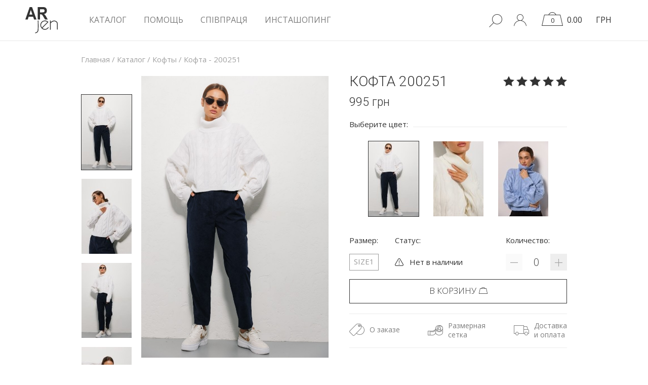

--- FILE ---
content_type: text/html; charset=utf-8
request_url: https://arjen.com.ua/koftu/8552/
body_size: 13348
content:
<!DOCTYPE html>
  <html xmlns="http://www.w3.org/1999/xhtml" lang="ru" dir="ltr" >
    <head>
      <link rel="alternate" href="https://arjen.com.ua/koftu/8552/" hreflang="ru" />
<link rel="alternate" href="https://arjen.com.ua/ua/koftu/8552/" hreflang="uk" />
      <meta http-equiv="Content-Type" content="text/html; charset=utf-8">
      <meta http-equiv="X-UA-Compatible" content="IE=edge">
      <meta name="viewport" content="width=device-width" >
      	  
      <title>Кофта 200251 - Аржен</title>
	  
	  <script>window.vesps=10;</script>
	    <meta name="description" content="Кофта 200251 продается по цене 995 грн в интернет магазине arjen.com.ua" >
		  
<link rel="apple-touch-icon" sizes="180x180" href="/apple-touch-icon.png">
<link rel="icon" type="image/png" sizes="32x32" href="/favicon-32x32.png">
<link rel="icon" type="image/png" sizes="16x16" href="/favicon-16x16.png">
<link rel="manifest" href="/site.webmanifest">
<link rel="mask-icon" href="/safari-pinned-tab.svg" color="#5bbad5">
<meta name="msapplication-TileColor" content="#ffffff">
<meta name="theme-color" content="#ffffff">

      <link rel="stylesheet" href="/css_new/critical_min.css?5">

<meta property="og:title" content='Кофта 200251' />

<meta property="og:description" content='Модний одяг від українського виробника «ARJEN»' />

<meta property="og:image" content="https://arjen.com.ua/images/products/350_500_000092546.jpg"  />
<meta property="og:image:type" content="image/jpeg" />
<meta property="og:image:width" content="242" />
<meta property="og:image:height" content="362" />
<link rel="image_src" href="https://arjen.com.ua/images/products/350_500_000092546.jpg"  />
<meta property="og:url" content="https://arjen.com.ua/koftu/8552/"  />
        <link rel="alternate" media="only screen and (max-width: 640px)" href="https://m.arjen.com.ua/koftu/8552/">
        <link rel="alternate" media="handheld" href="https://m.arjen.com.ua/koftu/8552/" >
              <meta property="fb:app_id" content="681648618688417" >
      <!-- Google Tag Manager -->
      <script>(function(w,d,s,l,i){w[l]=w[l]||[];w[l].push({'gtm.start':
      new Date().getTime(),event:'gtm.js'});var f=d.getElementsByTagName(s)[0],
      j=d.createElement(s),dl=l!='dataLayer'?'&l='+l:'';j.async=true;j.src=
      'https://www.googletagmanager.com/gtm.js?id='+i+dl;f.parentNode.insertBefore(j,f);
      })(window,document,'script','dataLayer','GTM-MX3FD9Z');</script>
      <!-- End Google Tag Manager -->
            <!-- Global site tag (gtag.js) - Google Analytics -->
      <script async src="https://www.googletagmanager.com/gtag/js?id=UA-109063690-1"></script>
      <script>
        window.dataLayer = window.dataLayer || [];
        function gtag(){dataLayer.push(arguments);}
        gtag('js', new Date());
        gtag('config', 'UA-109063690-1');
        
      </script><link rel="stylesheet" href="/css_new/product_top_min.css?44" type="text/css">      <meta name="p:domain_verify" content="11f153ae76c278c8776a8ac9515a3f35" >
      <meta name="google-site-verification" content="67g68Uji_YxPxAVEGEb8nAXkIlp9cKLNz59N3uEyOHw" >
    </head>
    <body id="bd" class='   bd_product_ver7 not_bd_mainpage '>
	
        <!-- Google Tag Manager (noscript) -->
      <noscript><iframe src="https://www.googletagmanager.com/ns.html?id=GTM-MX3FD9Z"
      height="0" width="0" style="display:none;visibility:hidden"></iframe></noscript>
      <!-- End Google Tag Manager (noscript) -->
      <script>
        !function(f,b,e,v,n,t,s){if(f.fbq)return;n=f.fbq=function(){n.callMethod?
        n.callMethod.apply(n,arguments):n.queue.push(arguments)};if(!f._fbq)f._fbq=n;
        n.push=n;n.loaded=!0;n.version='2.0';n.queue=[];t=b.createElement(e);t.async=!0;
        t.src=v;s=b.getElementsByTagName(e)[0];s.parentNode.insertBefore(t,s)}(window,
        document,'script','https://connect.facebook.net/en_US/fbevents.js');
        fbq('init', '1838862063105772'); // Insert your pixel ID here.
        fbq('track', 'PageView');
      </script>
      <noscript>
        <img height="1" width="1" style="display:none"
          src="https://www.facebook.com/tr?id=1838862063105772&ev=PageView&noscript=1" alt="Facebook" >
      </noscript>
      <div id="wrap">
        <div class='header fixed'>

          <div class='nav'>
            <div class='container-fluid'>
              <div class='main-menu d-flex justify-content-between align-items-center'>
<div class='left d-flex align-items-center'>
<a href='/' class='logo' rel='nofollow'><img src="/images/svg/logo.svg" alt="Логотип" ></a>
<ul class='navigation'>
<li >
  
  <a href='/katalog/'>КАТАЛОГ</a>
  <div class='sub-menu full-size catalog-menu'>
    <div class='row d-flex justify-content-around align-items-top'>
      <div class='col'>
	  
	  	  
        <div class='catalog_menu'>
          <ul class='icon_menu'>
            <li><a href='/novelties/'><span class="icon icon-arjen-money-plus"></span>NEW</a></li>
            <li><a href='/top/'><span class="icon icon-arjen-star-empty"></span>TOP</a></li>
            <li><a href='/discounts/'><span class="icon icon-arjen-sales-percent"></span>SALES</a></li>
          </ul>
                        <ul><li><a href="/katalog/">Весь ассортимент</a></li><li><a href="/aksessyaru/">Аксессуары</a></li><li><a href="/blyzu/">Блузы</a></li><li><a href="/bodi/">Боди</a></li></ul>              <ul><li><a href="/verhnjaja-odezhda/">Верхняя одежда</a></li><li><a href="/vyshyvanki/">Вышиванки</a></li><li><a href="/vyazanaja-odezhda/">Вязаная одежда</a></li><li><a href="/dzhinsu/">Джинсы</a></li></ul>              <ul><li><a href="/zhakety/">Жакеты</a></li><li><a href="/kardiganu/">Кардиганы</a></li><li><a href="/kostumy/">Костюмы</a></li><li><a rel='nofollow' href="/koftu/" class="active">Кофты</a></li></ul>              <ul><li><a href="/losinu/">Лосины</a></li><li><a href="/majki/">Майки</a></li><li><a href="/pizhamu/">Пижамы</a></li><li><a href="/platja/">Платья</a></li></ul>              <ul><li><a href="/rybashki/">Рубашки</a></li><li><a href="/svitshoty/">Свитшоты</a></li><li><a href="/tuniki/">Туники</a></li><li><a href="/fytbolki/">Футболки</a></li></ul>              <ul><li><a href="/shortu/">Шорты</a></li><li><a href="/shtanu/">Штаны</a></li><li><a href="/yubki/">Юбки</a></li><li><a href="/archive/">Архив</a></li></ul>      </div>
    </div>
  </div>
</div>
</li>
<li >
<a href='/help/'  >Помощь</a>
<ul class='sub-menu full-size d-flex justify-content-around align-items-center'>
  <li><a  href='https://arjen.com.ua/help/' class='text-uppercase'><span class="icon_help icon-arjen-submenu_1"></span>О нас</a></li>
  <li><a  href='https://arjen.com.ua/help_orders/' class='text-uppercase'><span class="icon_help icon-arjen-submenu_2"></span>Заказы</a></li>
  <li><a  href='https://arjen.com.ua/help_pay_shipping/' class='text-uppercase'><span class="icon_help icon-arjen-submenu_3"></span>Оплата и доставка</a></li>
  <li><a  href='https://arjen.com.ua/help_availability/' class='text-uppercase'><span class="icon_help icon-arjen-submenu_4"></span>Наличие</a></li>
  <li><a  href='https://arjen.com.ua/help_questions/' class='text-uppercase'><span class="icon_help icon-arjen-submenu_5"></span>Общие вопросы</a></li>
  <li><a  href='https://arjen.com.ua/help_contacts/' class='text-uppercase'><span class="icon_help icon-arjen-submenu_6"></span>Контакты</a></li>
  
  
</ul>
</li>
<li ><a href='https://arjen.com.ua/cooperation/' >Співпраця</a></li>
<li ><a href='https://arjen.com.ua/instashopping/' >Инсташопинг</a></li>
</ul>
</div><div id="langs" style="display:none;">
<span class="active">RU</span><i></i><span>UA</span>
</div>
<div class='right'>
<ul>
<li class='search' id="search">
  <form class='search_form' action="https://arjen.com.ua/" method="GET">
    <input id="search_input_ver2" autocomplete="off" type='text' name='search' class='search_word sinput' value="" placeholder="Найти...">
  </form>
  <div class="search_link">
    <span class="icon icon-arjen-search"></span>
  </div>
  <div class='search_results' id="sl"></div>
</li><li id="hovcl"><span id="show_profile"><span class="icon icon-arjen-profile"></span></span></li>
<li class='cart'><a href='/cart_new3/' class='cart_link' data-kurs='1'>
<span class='amount'><span class='cart_vs_q'  data-q50='0'>0</span></span>
<span class='sum'><span id='cart_value'  data-uah="0 "  data-uah_original="0 "  data-usd="0 "  data-usd_original="0 " >0.00</span></span>
</a>
<div class='mini_cart'   >
</div></li>
<li class='currency'>
  <span class='currency_link current_currency'>ГРН  </span>

  <div class='currency_selector' style='display:none;visibility:hidden;opacity:0;'>
    <span class='currency_link'>USD</span>
  </div>

</li>
</ul>
</div>
              </div>
            </div>
          </div>
        </div>
        
        <div class='main' >
          
<script>
gtag('event','view_item', {
'items': [
{
'id': '200251',
'google_business_vertical': 'retail',
'name': 'Кофта 200251',
'brand': 'Arjen',
'category': 'Кофты',
'price': '995.00'
}
]
});
</script>

<script type="application/ld+json">
{"@type": "Product",
 "image": "https://arjen.com.ua/images/products/350_500_000092546.jpg",
 "url": "https://arjen.com.ua/koftu/8552/",
 "name": "Кофта 200251 - Аржен"
 }
</script>
<div class="product_page page_960"><div class="container-fluid small-gutters-container catalog_outer">
<div class='breadcrumbs' itemscope itemtype="http://schema.org/BreadcrumbList">
<span itemprop="itemListElement" itemscope itemtype="http://schema.org/ListItem">
<a itemprop="item" href="/">
<span itemprop="name">Главная</span>
</a>
<meta itemprop="position" content="1" /></span>
<span class="arrow"> / </span>
<span itemprop="itemListElement" itemscope itemtype="http://schema.org/ListItem">
<a itemprop="item" href="/katalog/">
<span itemprop="name">Каталог</span>
</a>
<meta itemprop="position" content="2" /></span>
<span class="arrow"> / </span>
<span itemprop="itemListElement" itemscope itemtype="http://schema.org/ListItem">
<a itemprop="item" href="/koftu/">
<span itemprop="name">Кофты</span>
</a>
<meta itemprop="position" content="3" /></span>
<span class="arrow"> / </span>
<span class="f1" >
<span >Кофта - 200251</span>
</span>
</div>
</div>
<div id="breadcrumbs_break"></div>

<div class="container-fluid">
<div id="cont" itemscope itemtype="https://schema.org/Product">
<div id="p_right">
<div class="d-flex justify-content-between">
<h1 id="p_title" itemprop="name">Кофта 200251</h1>



<meta itemprop="sku" content="200251" />
<div itemprop="brand" itemtype="https://schema.org/Brand" itemscope>
<meta itemprop="name" content="Arjen" />
</div>

<div id="p_stars">
<span class="icon icon-arjen-full"></span><span class="icon icon-arjen-full"></span><span class="icon icon-arjen-full"></span><span class="icon icon-arjen-full"></span><span class="icon icon-arjen-full"></span></div>
</div>


<div class="pp_price_wrap" itemprop="offers" itemscope itemtype="https://schema.org/Offer" >
<meta itemprop="price" content="995" />
<meta itemprop="priceValidUntil" content="2027-01-26" />
<meta itemprop="priceCurrency" content="UAH" />
<meta itemprop="url" content="https://arjen.com.ua/koftu/8552/" />
<link itemprop="itemCondition" href="https://schema.org/NewCondition">
<link itemprop="availability" href="https://schema.org/OutOfStock" /><span id="p_price" class="price_kurs_change"  data-uah="995"  data-usd="22.79" ><span class="val">995</span>
<i class="end">грн</i>


</span>
</div>

<div class="titline">
<span>
Выберите цвет:</span>
</div>
<div class='color_carousel ' ><img  data-image_id="92020" data-color="1" data-colornew="" data-skidka="0" class="active" src="/images/products/100_100_000092546.jpg" alt="Кофта 200251" />
<img  data-image_id="92027" data-color="2" data-colornew="" data-skidka="0" class="" src="/images/products/100_100_000092594.jpg" alt="Кофта 200251" />
<img  data-image_id="92038" data-color="3" data-colornew="" data-skidka="0" class="" src="/images/products/100_100_000092556.jpg" alt="Кофта 200251" />
<img  data-image_id="92044" data-color="4" data-colornew="" data-skidka="0" class="bigger" src="/images/products/100_100_000092563.jpg" alt="Кофта 200251" />
<img  data-image_id="92054" data-color="5" data-colornew="" data-skidka="0" class="bigger" src="/images/products/100_100_000092574.jpg" alt="Кофта 200251" />
<img  data-image_id="92061" data-color="6" data-colornew="" data-skidka="0" class="bigger" src="/images/products/100_100_000092582.jpg" alt="Кофта 200251" />
</div>
<div id="after_color_carousel"></div>
<form id="zakaz" action="https://arjen.com.ua/cart/" method="POST">
<input type="hidden" value="" name="info" id="zakazinfo">
</form>
<div id="select_r">
<div id="select_r_list">
<div id="select_r_list_head">
<div id="select_r_list_head_left">
Размер:</div>
<div id="select_r_list_head_center">Статус:</div>
<div id="select_r_list_head_right">
Количество:</div>
</div>
<div data-product_id="8552" class="r_wrap active" data-color="1" ><div class="razmer " data-product_id="8552" data-color1="1464_92020">
<div class="instock0 r_left" ><span class="r_left0"><span class="r_left1">size1</span>
<span class="p_right4 p_right4_1"></span>
</span>
</div>
<div class="r_center"><span><span class="icon icon-arjen-attention"></span>Нет в наличии</span></div>
<div class="r_right "><span class="q_minus nonactive"></span><input data-razmer="794" data-q="1" data-maxq="0"  maxlength="3" class="razmer_q" type="text" value="0">
<span class="q_plus "></span>
</div>
</div>
</div>
<div data-product_id="8552" class="r_wrap " data-color="2" ><div class="razmer " data-product_id="8552" data-color1="1471_92027">
<div class="instock0 r_left" ><span class="r_left0"><span class="r_left1">size1</span>
<span class="p_right4 p_right4_1"></span>
</span>
</div>
<div class="r_center"><span><span class="icon icon-arjen-attention"></span>Нет в наличии</span></div>
<div class="r_right "><span class="q_minus nonactive"></span><input data-razmer="794" data-q="1" data-maxq="0"  maxlength="3" class="razmer_q" type="text" value="0">
<span class="q_plus "></span>
</div>
</div>
</div>
<div data-product_id="8552" class="r_wrap " data-color="3" ><div class="razmer " data-product_id="8552" data-color1="1513_92038">
<div class="instock0 r_left" ><span class="r_left0"><span class="r_left1">size1</span>
<span class="p_right4 p_right4_1"></span>
</span>
</div>
<div class="r_center"><span><span class="icon icon-arjen-attention"></span>Нет в наличии</span></div>
<div class="r_right "><span class="q_minus nonactive"></span><input data-razmer="794" data-q="1" data-maxq="0"  maxlength="3" class="razmer_q" type="text" value="0">
<span class="q_plus "></span>
</div>
</div>
</div>
<div data-product_id="8552" class="r_wrap " data-color="4" ><div class="razmer " data-product_id="8552" data-color1="1485_92044">
<div class="instock0 r_left" ><span class="r_left0"><span class="r_left1">size1</span>
<span class="p_right4 p_right4_1"></span>
</span>
</div>
<div class="r_center"><span><span class="icon icon-arjen-attention"></span>Нет в наличии</span></div>
<div class="r_right "><span class="q_minus nonactive"></span><input data-razmer="794" data-q="1" data-maxq="0"  maxlength="3" class="razmer_q" type="text" value="0">
<span class="q_plus "></span>
</div>
</div>
</div>
<div data-product_id="8552" class="r_wrap " data-color="5" ><div class="razmer " data-product_id="8552" data-color1="1869_92054">
<div class="instock0 r_left" ><span class="r_left0"><span class="r_left1">size1</span>
<span class="p_right4 p_right4_1"></span>
</span>
</div>
<div class="r_center"><span><span class="icon icon-arjen-attention"></span>Нет в наличии</span></div>
<div class="r_right "><span class="q_minus nonactive"></span><input data-razmer="794" data-q="1" data-maxq="0"  maxlength="3" class="razmer_q" type="text" value="0">
<span class="q_plus "></span>
</div>
</div>
</div>
<div data-product_id="8552" class="r_wrap " data-color="6" ><div class="razmer " data-product_id="8552" data-color1="1469_92061">
<div class="instock0 r_left" ><span class="r_left0"><span class="r_left1">size1</span>
<span class="p_right4 p_right4_1"></span>
</span>
</div>
<div class="r_center"><span><span class="icon icon-arjen-attention"></span>Нет в наличии</span></div>
<div class="r_right "><span class="q_minus nonactive"></span><input data-razmer="794" data-q="1" data-maxq="0"  maxlength="3" class="razmer_q" type="text" value="0">
<span class="q_plus "></span>
</div>
</div>
</div>
</div>
</div>
<div id="buy_price_wrap">


<span id="buy_price" class="btn" data-product_id="8552" >В корзину<span class="icon icon-arjen-cart2"></span>
</span>

</div>

<div id="p_right1">
<div id="p_right1_1" ><span class="icon icon-arjen-label2"></span> О заказе<div><i></i><div class="p_right_block"><span class='v_title'>
  Важная информация об оформлении заказов:
  </span>

  <span class='br1'></span>

  <span class='v_titl2'><i></i>
  Заказ резервируется сразу же после оформления заказа в корзине (без подтверждения менеджера);
  </span>

  <span class='br1'></span>

  <span class='v_titl2'><i></i>
  Обработка заказа осуществляется автоматически круглосуточно;
  </span>

  <span class='br1'></span>

  <span class='v_titl2'><i></i>
  После оформления заказа резерв 12 часов - если оплата не поступила, Ваш заказ аннулируется;
  </span>

  <span class='br1'></span>

  <span class='v_titl2'><i></i>
  Заказы принимаются на сайте только у зарегистрированных пользователей.
  </span>

  <span class='br'></span>

  <span class='v_title1'>
  По телефону заказы не принимаются!
  </span>
</div></div>
</div>



<div id="p_right1_2" >
<span class="icon icon-arjen-paper"></span> Размерная <br />сетка<div><i></i><div class="p_right_block">
    <span class='v_title'>РАЗМЕРНАЯ СЕТКА ТМ АРЖЕН:</span><span class='br1'></span>
    <div class='popover-body'>
    <div class='columns-2'>
    <span class='popover-body-left'>
    <span class='popup_img'><img src='/images/svg/woman-sizing.svg' class='img98' alt='' /></span>
    </span>
    <div class='popover-body-right'>
    <div class='popup_table'>
    <table>
    <tr>
    <td class='title'>Международный</td>
    <td><span class='table_size'>S</span></td>
    <td><span class='table_size'>M</span></td>
    <td><span class='table_size'>L</span></td>
    <td><span class='table_size'>XL</span></td>
    <td><span class='table_size xxl'>XXL</span></td>
    <td><span class='table_size xxxl'>XXXL</span></td>
    </tr>
    <tr class='table_line'>
    <td class='title'>Украина</td>
    <td>42</td>
    <td>44</td>
    <td>46</td>
    <td>48</td>
    <td>50</td>
    <td>52</td>
    </tr>
    <tr class='table_line_dotted'>
    <td class='title'>Рост</td>
    <td>170</td>
    <td>170</td>
    <td>170</td>
    <td>170</td>
    <td>170</td>
    <td>170</td>
    </tr>
    <tr class='table_line_dotted'>
    <td class='title'>Обхват груди</td>
    <td>84</td>
    <td>88</td>
    <td>92</td>
    <td>96</td>
    <td>100</td>
    <td>104</td>
    </tr>
    <tr class='table_line_dotted'>
    <td class='title'>обхват бедер</td>
    <td>90</td>
    <td>94</td>
    <td>98</td>
    <td>102</td>
    <td>106</td>
    <td>110</td>
    </tr>
    <tr class='table_line_dotted'>
    <td class='title'>Обхват талии</td>
    <td>66</td>
    <td>70</td>
    <td>74</td>
    <td>78</td>
    <td>82</td>
    <td>86</td>
    </tr>
    </table>
    </div>
    <span class='popup_text'><span class='popup_text_mark'> 1 </span>
    <span class='abz'><strong>Обхват груди.</strong> Мерка снимается по самым выступающим точкам.</span>
    </span>
    <span class='popup_text'><span class='popup_text_mark'> 2 </span>
    <span class='abz'><strong>Обхват талии.</strong> Мерка снимается по туго повязанному по талии пояску.</span>
    </span>
    <span class='popup_text'><span class='popup_text_mark'> 3 </span>
    <span class='abz'><strong>Обхват бедер.</strong> Мерка снимается по выступающим точкам ягодиц.</span>
    </span>
    <span class='popup_text'><span class='popup_text_mark'> 4 </span>
    <span class='abz'><strong>Длина подола юбки.</strong> Измерить от
    центра талии вдоль до выбранной
    длины платья.</span>
    </span>
    <span class='popup_text'><span class='popup_text_mark'> 5 </span>
    <span class='abz'><strong>Длина платья.</strong> Измерить от ключицы
    до желаемой длины.</span>
    </span>
    <span class='popup_text'><span class='popup_text_mark'> 6 </span>
    <span class='abz'><strong>Высота изделия.</strong> Измерить от шеи до
    талии.</span>
    </span>
    </div>
    </div>
    </div>
  </div></div>
</div>



<div id="p_right1_3"><span class="icon icon-arjen-car"></span>Доставка <br />и оплата<div><i></i><div class="p_right_block">
    <span class='opldost_title2 v_title'>
    <span class='opldost_title active' data-inline='1'>Доставка</span>
    <span class='opldost_title nonactive' data-inline='2'>Оплата</span>
    </span>
    <span class='opldost' data-inline='1'>
    <span class='v_title_dost'>Условия доставки товаров:</span><span class='br1 br1_dost'></span><span class='v_titl2'><i></i>Доставка заказа осуществляется за счет покупателя;</span><span class='br1 br1_dost'></span><span class='v_titl2'><i></i>С момента подтверждения оплаты посылка будет отправлена на протяжении 1-2 дней;</span><span class='br1 br1_dost'></span><span class='v_titl2'><i></i>
    <span>Доставляем товар через <img src='/images/svg/icon_nova_poshta.svg' alt='Новая Пошта' />&nbsp;&nbsp;<img src='/images/help/pay_and_shipment/icon_90.svg' alt='УкрПошта' /></span>
    </span><span class='br1 br1_dost'></span><span class='v_titl2'><i></i>
    Доставку в страны СНГ и Европы можем организовать через курьерскую службу ЕМС, почту или через указанного Вами частного перевозчика.
    </span><span class='br br_dost'></span><span class='v_title1'>Право выбора способа доставки остается за покупателем!</span>
    </span>
    <span style='display:none;' class='opldost' data-inline='2'>
    <span class='v_title_dost'>Способы оплаты для украинских покупателей (гривна):</span><span class='br1'></span><span class='v_titl2'><i></i>Доставка заказа осуществляется за счет покупателя;</span><span class='br1'></span><span class='v_titl2'><i></i>Оплата через Privat24, кассу банка, терминал;</span><span class='br1'></span><span class='v_titl2'><i></i>Оплата наложенным платежом - для постоянных клиентов;</span><span class='br'></span><span class='v_title1'>Право выбора способа оплаты остается за покупателем!</span>
    <span class='br'></span>
    <span class='p1'>
    После оплаты сообщите в личном кабинете 'Сообщить об оплате', либо менеджеру на номер (067) 380-39-71, либо напишите на почту buh@arjen.com.ua. Обязательно укажите Ваше ФИО и номер заказа.
    </span></span>
  </div></div>
</div>
</div>


</div>

<div id="p_left"><div class='gallery' data-color='1' >
<div class='product_vertical_carousel' >
<img src='/images/products/100_100_000092546.jpg' alt='' class='img-fluid active' />
<img src='/images/products/100_100_000092592.jpg' alt='' class='img-fluid ' />
<img src='/images/products/100_100_000092568.jpg' alt='' class='img-fluid ' />
<img src='/images/products/100_100_000092590.jpg' alt='' class='img-fluid ' />
<img src='/images/products/100_100_000092557.jpg' alt='' class='img-fluid ' />
<img src='/images/products/100_100_000092579.jpg' alt='' class='img-fluid ' />
<img src='/images/products/100_100_000092593.jpg' alt='' class='img-fluid ' />
</div>
<div class='img'>
<img itemprop="image" class='main_img' id='main_img' src='/images/products/1000_1000_000092546.jpg' alt='' />
</div>
</div><div class='gallery' data-color='2' style="display:none;">
<div class='product_vertical_carousel' >
<img src='/images/products/100_100_000092594.jpg' alt='' class='img-fluid active' />
<img src='/images/products/100_100_000092547.jpg' alt='' class='img-fluid ' />
<img src='/images/products/100_100_000092551.jpg' alt='' class='img-fluid ' />
<img src='/images/products/100_100_000092549.jpg' alt='' class='img-fluid ' />
<img src='/images/products/100_100_000092595.jpg' alt='' class='img-fluid ' />
<img src='/images/products/100_100_000092552.jpg' alt='' class='img-fluid ' />
<img src='/images/products/100_100_000092548.jpg' alt='' class='img-fluid ' />
<img src='/images/products/100_100_000092553.jpg' alt='' class='img-fluid ' />
<img src='/images/products/100_100_000092555.jpg' alt='' class='img-fluid ' />
<img src='/images/products/100_100_000092550.jpg' alt='' class='img-fluid ' />
<img src='/images/products/100_100_000092554.jpg' alt='' class='img-fluid ' />
</div>
<div class='img'>
<img itemprop="image" class='main_img'  src='/images/products/1000_1000_000092594.jpg' alt='' />
</div>
</div><div class='gallery' data-color='3' style="display:none;">
<div class='product_vertical_carousel' >
<img src='/images/products/100_100_000092556.jpg' alt='' class='img-fluid active' />
<img src='/images/products/100_100_000092561.jpg' alt='' class='img-fluid ' />
<img src='/images/products/100_100_000092562.jpg' alt='' class='img-fluid ' />
<img src='/images/products/100_100_000092560.jpg' alt='' class='img-fluid ' />
<img src='/images/products/100_100_000092559.jpg' alt='' class='img-fluid ' />
<img src='/images/products/100_100_000092558.jpg' alt='' class='img-fluid ' />
<img src='/images/products/100_100_000106679.jpg' alt='' class='img-fluid ' />
<img src='/images/products/100_100_000106680.jpg' alt='' class='img-fluid ' />
</div>
<div class='img'>
<img itemprop="image" class='main_img'  src='/images/products/1000_1000_000092556.jpg' alt='' />
</div>
</div><div class='gallery' data-color='4' style="display:none;">
<div class='product_vertical_carousel' >
<img src='/images/products/100_100_000092563.jpg' alt='' class='img-fluid active' />
<img src='/images/products/100_100_000092565.jpg' alt='' class='img-fluid ' />
<img src='/images/products/100_100_000092569.jpg' alt='' class='img-fluid ' />
<img src='/images/products/100_100_000092566.jpg' alt='' class='img-fluid ' />
<img src='/images/products/100_100_000092564.jpg' alt='' class='img-fluid ' />
<img src='/images/products/100_100_000092567.jpg' alt='' class='img-fluid ' />
<img src='/images/products/100_100_000092570.jpg' alt='' class='img-fluid ' />
<img src='/images/products/100_100_000092572.jpg' alt='' class='img-fluid ' />
<img src='/images/products/100_100_000092573.jpg' alt='' class='img-fluid ' />
<img src='/images/products/100_100_000092571.jpg' alt='' class='img-fluid ' />
</div>
<div class='img'>
<img itemprop="image" class='main_img'  src='/images/products/1000_1000_000092563.jpg' alt='' />
</div>
</div><div class='gallery' data-color='5' style="display:none;">
<div class='product_vertical_carousel' >
<img src='/images/products/100_100_000092574.jpg' alt='' class='img-fluid active' />
<img src='/images/products/100_100_000092577.jpg' alt='' class='img-fluid ' />
<img src='/images/products/100_100_000092578.jpg' alt='' class='img-fluid ' />
<img src='/images/products/100_100_000092581.jpg' alt='' class='img-fluid ' />
<img src='/images/products/100_100_000092580.jpg' alt='' class='img-fluid ' />
<img src='/images/products/100_100_000092575.jpg' alt='' class='img-fluid ' />
<img src='/images/products/100_100_000092576.jpg' alt='' class='img-fluid ' />
</div>
<div class='img'>
<img itemprop="image" class='main_img'  src='/images/products/1000_1000_000092574.jpg' alt='' />
</div>
</div><div class='gallery' data-color='6' style="display:none;">
<div class='product_vertical_carousel' >
<img src='/images/products/100_100_000092582.jpg' alt='' class='img-fluid active' />
<img src='/images/products/100_100_000092585.jpg' alt='' class='img-fluid ' />
<img src='/images/products/100_100_000092584.jpg' alt='' class='img-fluid ' />
<img src='/images/products/100_100_000092587.jpg' alt='' class='img-fluid ' />
<img src='/images/products/100_100_000092583.jpg' alt='' class='img-fluid ' />
<img src='/images/products/100_100_000092589.jpg' alt='' class='img-fluid ' />
<img src='/images/products/100_100_000092586.jpg' alt='' class='img-fluid ' />
<img src='/images/products/100_100_000092588.jpg' alt='' class='img-fluid ' />
<img src='/images/products/100_100_000092591.jpg' alt='' class='img-fluid ' />
</div>
<div class='img'>
<img itemprop="image" class='main_img'  src='/images/products/1000_1000_000092582.jpg' alt='' />
</div>
</div><div id="p_right_desc_break"></div>


<div class="p_head">
<span class="active" >
<span>Описание</span>
</span><span><span>Характеристики</span></span><span style="opacity:0;"  id="otz_span">
<span>Отзывы (1)</span>
</span>

</div>


<div class="p_head_break"></div>
<div>


<div class="p_item active">
<div id="p_right_desc"  itemprop="description"><div id="textmodel">
</div>
Укороченный <a href="https://arjen.com.ua/vyazanye-svitera/">женский свитер oversize</a> из крупной вязки в косичку станет твоей любимой базой в холодный сезон! Носи его со стильными штанами, джинсами или юбками с высокой талией, и наслаждайся результатом. В этой модели от Arjen высокий воротник складывается вдвое, низ прямой, линия плеча опущена. Длинные рукава заканчиваются вязкой в виде манжет с тонкой резинкой по краям. <a href="https://arjen.com.ua/vyazanaja-odezhda/">Вязаная одежда от производителя</a> "Аржен" сочетает в себе лучшие тренды и комфорт, выбирай свой идеальный look на нашем сайте!
<p>Кофта 200251 можно найти в следующих разделах: <a href='/koftu/'>модные кофточки 2026</a>, <a href='/vyazanye-kofty-wholesale/'>вязаные кофты оптом</a>, <a href='/kofty-s-dlinnymi-rukavami/'>кофты с длинными рукавами</a>.</p></div>
</div><div class="p_item">
<table class="table"><tr>
<td class="td1">Материал</td>
<td class="td2"></td>
<td>Пряжа</td>
</tr><tr>
<td class="td1">Состав</td>
<td class="td2"></td>
<td>60% акрил, 20% шерсть, 20% полиамид </td>
</tr><tr>
<td class="td1">Длина изделия</td>
<td class="td2"></td>
<td>49-50 см</td>
</tr><tr>
<td class="td1">Длина рукава</td>
<td class="td2"></td>
<td>45 см</td>
</tr><tr>
<td class="td1">Ширина под проймами</td>
<td class="td2"></td>
<td>61 см</td>
</tr></table>
</div></div>
<div class="p_item ">
<div id="otz"><div class="rv" itemprop="review" itemscope itemtype="https://schema.org/Review">
<meta itemprop="name" content="Кофта 200251" />
<meta itemprop="datePublished" content="2025-02-26" />
<span itemprop="author" itemscope itemtype="http://schema.org/Person" class="hidorg">
<meta itemprop="name" content="Юлия" />
</span> 
<span itemprop="reviewRating" itemscope itemtype="https://schema.org/Rating" class="hidorg">
<meta itemprop="worstRating" content="1" />
<meta itemprop="bestRating" content="5" />
<meta itemprop="ratingValue" content="5" />
</span>
<div class="top5 d-flex align-items-center">
<div class="rating"><span class="icon icon-arjen-star-full"></span><span class="icon icon-arjen-star-full"></span><span class="icon icon-arjen-star-full"></span><span class="icon icon-arjen-star-full"></span><span class="icon icon-arjen-star-full"></span></div>
<div class="rv_head_user">26.02.2025 <span>|</span> Юлия</div>
</div>

<img style="width: 66px;float: left;margin-bottom: 10px;" src="/images/products/100_100_000092582.jpg" alt="" />

<div style="margin-left:86px;">
 

<div class="rv_text" itemprop="reviewBody"> 5 років назад брала тут схожий светер, він мене виручав на всі випадки життя. На заміну йому взяла цей. Якісний, теплий. Брала з гарною знижкою.</div>
</div>
<div class="clear"></div>

</div><span itemprop="aggregateRating" itemscope="" itemtype="https://schema.org/AggregateRating" class="hidorg">
<meta itemprop="ratingValue" content="5.0" />
<meta itemprop="worstRating" content="1" />
<meta itemprop="bestRating" content="5" />
<meta itemprop="reviewCount" content="1" />
</span>
</div>
</div>
</div>
<div id="afterp"></div><div class="pb_0"></div>
<div class="pb_1">
<div class="pb_title">Выгодные предложения:</div>
<div class="pb_3">
<div class="row no-gutters catalog_item_wrapper"><div class="product" data-product="9342">
<div class="p_wrap">
<div class="birka p_action"><span class="product1_action1"> -40%</span></div>
<div class="p_image" id="first_image">
<a rel="nofollow" href="https://arjen.com.ua/koftu/9342/">
<img src="https://arjen.com.ua/images/products/250_350_000117482.jpg" alt="" />
</a>
</div>
<div class="p_left">
<a href="https://arjen.com.ua/koftu/9342/" title="Кофта - 102378" class="p_title">Кофта - 102378</a>
<span class="p_old price_kurs_change"  data-uah="1490"  data-usd="34.14" ><span class="val">1490</span> <i class="end">грн</i></span>
<span class="p_price price_kurs_change"  data-uah="894"  data-usd="20.48" ><span class="val">894</span> <i class="end">грн</i></span>
</div>
<div class="p_center"></div>
</div>
</div>
<div class="product" data-product="9242">
<div class="p_wrap">
<div class="birka p_action"><span class="product1_action1"> -60%</span></div>
<div class="p_image" >
<a rel="nofollow" href="https://arjen.com.ua/koftu/9242/">
<img src="https://arjen.com.ua/images/products/250_350_000114295.jpg" alt="" />
</a>
</div>
<div class="p_left">
<a href="https://arjen.com.ua/koftu/9242/" title="Кофта - 102320" class="p_title">Кофта - 102320</a>
<span class="p_old price_kurs_change"  data-uah="1190"  data-usd="27.26" ><span class="val">1190</span> <i class="end">грн</i></span>
<span class="p_price price_kurs_change"  data-uah="476"  data-usd="10.9" ><span class="val">476</span> <i class="end">грн</i></span>
</div>
<div class="p_center"></div>
</div>
</div>
<div class="product" data-product="9245">
<div class="p_wrap">
<div class="birka p_action"><span class="product1_action1"> -60%</span></div>
<div class="p_image" >
<a rel="nofollow" href="https://arjen.com.ua/koftu/9245/">
<img src="https://arjen.com.ua/images/products/250_350_000114638.jpg" alt="" />
</a>
</div>
<div class="p_left">
<a href="https://arjen.com.ua/koftu/9245/" title="Кроп - топ - 22124" class="p_title">Кроп - топ - 22124</a>
<span class="p_old price_kurs_change"  data-uah="490"  data-usd="11.23" ><span class="val">490</span> <i class="end">грн</i></span>
<span class="p_price price_kurs_change"  data-uah="196"  data-usd="4.49" ><span class="val">196</span> <i class="end">грн</i></span>
</div>
<div class="p_center"></div>
</div>
</div>
<div class="product" data-product="9070">
<div class="p_wrap">
<div class="birka p_action"><span class="product1_action1"> -30%</span></div>
<div class="p_image" >
<a rel="nofollow" href="https://arjen.com.ua/koftu/9070/">
<img src="https://arjen.com.ua/images/products/250_350_000114919.jpg" alt="" />
</a>
</div>
<div class="p_left">
<a href="https://arjen.com.ua/koftu/9070/" title="Лонгслів - 22048" class="p_title">Лонгслів - 22048</a>
<span class="p_old price_kurs_change"  data-uah="390"  data-usd="8.93" ><span class="val">390</span> <i class="end">грн</i></span>
<span class="p_price price_kurs_change"  data-uah="273"  data-usd="6.25" ><span class="val">273</span> <i class="end">грн</i></span>
</div>
<div class="p_center"></div>
</div>
</div>
</div>
</div>
</div>
</div>
</div>
</div><script>
addEventListener('DOMContentLoaded', function(){

$(".td1").each(function(){
if($(this).text()=="Длина рукава")
{

$(this).parents("tr").find(".td2").html('<div class="td2_wrap"><span class="hvr-grow"><span class="icon icon-arjen-info-catalog"></span></span><div class="popup_help"> <div class="popup_container"> <i class="arr"></i> <div class="popup_wrap"> <div class="popup_info_title">Длина рукава</div> <div class="columns-222"> <div class="col-555"> <div class="popup_img"> <img src="/images/popup/4.svg" alt="" style="width:96px;" /> </div> <div class="line"></div> <div class="popup_img"> <img src="/images/popup/5.svg" alt="" style="width:103px;" /> </div> <div class="line"></div> <div class="popup_img"> <img src="/images/popup/6.svg" alt="" style="width:132px;" /> </div> </div> <div class="col-777"> <div class="popup_desc"> <p>Измерения проводятся по лицевой стороне, от верхней точки плеча до низа изделия.</p> </div> <div class="popup_text"> <span class="popup_text_mark"> 1 </span> <p>Если вы выбираете изделия из трикотажа ткани, помните, что она растягивается, поэтому учитывайте запас в 2-3 см. </p> </div> <div class="popup_text"> <span class="popup_text_mark"> 2 </span> <p>Если вы покупаете верхнюю одежду, оставьте запас 1-2 см с учетом того, что под ней будет свитер или другая теплая одежда. </p> </div> <div class="popup_text"> <span class="popup_text_mark"> 3 </span> <p>Разложите изделие на ровной поверхности, застегнув все, что можно застегнуть - пуговицы, молнии. Следите, чтобы на одежде в этот момент не было складок. Сантиметровая лента должна плотно прилегать по линии измерения не провисая и черезмерно не натягиваясь при этом. </p> </div> <div class="popup_text"> <span class="popup_text_mark"> 4 </span> <p>При осуществлении замеров полуобхватов рекомендуется отступить 2-3 мм от начальной и конечной точки замеров, чтобы оставить запас натяжение ткани. </p> </div> </div> </div> </div> </div> </div></div>')

}

if($(this).text()=="Длина верха"){
$(this).parents("tr").find(".td2").html('<div class="td2_wrap"><span class="hvr-grow"><span class="icon icon-arjen-info-catalog"></span></span><div class="popup_help"> <div class="popup_container"> <i class="arr"></i> <div class="popup_wrap"> <div class="popup_info_title">Длина верха</div> <div class="columns-222"> <div class="col-555"> <div class="popup_img"> <img src="/images/popup/1.svg" alt="" style="width:88px;" /> </div> <div class="line"></div> <div class="popup_img"> <img src="/images/popup/2.svg" alt=""style="width:130px;" /> </div> <div class="line"></div> <div class="popup_img"> <img src="/images/popup/3.svg" alt=""style="width:98px;" /> </div> </div> <div class="col-777"> <div class="popup_desc"> <p>Измерения проводятся по лицевой стороне, от верхней точки плеча до низа изделия.</p> </div> <div class="popup_text"> <span class="popup_text_mark"> 1 </span> <p>Если вы выбираете изделия из трикотажа ткани, помните, что она растягивается, поэтому учитывайте запас в 2-3 см. </p> </div> <div class="popup_text"> <span class="popup_text_mark"> 2 </span> <p>Если вы покупаете верхнюю одежду, оставьте запас 1-2 см с учетом того, что под ней будет свитер или другая теплая одежда. </p> </div> <div class="popup_text"> <span class="popup_text_mark"> 3 </span> <p>Разложите изделие на ровной поверхности, застегнув все, что можно застегнуть - пуговицы, молнии. Следите, чтобы на одежде в этот момент не было складок. Сантиметровая лента должна плотно прилегать по линии измерения не провисая и черезмерно не натягиваясь при этом. </p> </div> <div class="popup_text"> <span class="popup_text_mark"> 4 </span> <p>При осуществлении замеров полуобхватов рекомендуется отступить 2-3 мм от начальной и конечной точки замеров, чтобы оставить запас натяжение ткани. </p> </div> </div> </div> </div> </div> </div></div>')
}
if($(this).text()=="Ширина под проймами")
{

$(this).parents("tr").find(".td2").html('<div class="td2_wrap"><span class="hvr-grow"><span class="icon icon-arjen-info-catalog"></span></span><div class="popup_help"> <div class="popup_container"> <i class="arr"></i> <div class="popup_wrap"> <div class="popup_info_title">ШИРИНА под проймами</div> <div class="columns-222"> <div class="col-555"> <div class="popup_img"> <img src="/images/popup/7.svg" alt="" style="width:92px;" /> </div> <div class="line"></div> <div class="popup_img"> <img src="/images/popup/8.svg" alt="" style="width:132px;" /> </div> <div class="line"></div> <div class="popup_img"> <img src="/images/popup/9.svg" alt="" style="width:100px;" /> </div> </div> <div class="col-777"> <div class="popup_desc"> <p>Измерения проводятся от шва изделия между рукавом до аналогичной складки спереди по всей ширине изделия.</p> </div> <div class="popup_text"> <span class="popup_text_mark"> 1 </span> <p>Если вы выбираете изделия из трикотажа ткани, помните, что она растягивается, поэтому учитывайте запас в 2-3 см. </p> </div> <div class="popup_text"> <span class="popup_text_mark"> 2 </span> <p>Если вы покупаете верхнюю одежду, оставьте запас 1-2 см с учетом того, что под ней будет свитер или другая теплая одежда. </p> </div> <div class="popup_text"> <span class="popup_text_mark"> 3 </span> <p>Разложите изделие на ровной поверхности, застегнув все, что можно застегнуть - пуговицы, молнии. Следите, чтобы на одежде в этот момент не было складок. Сантиметровая лента должна плотно прилегать по линии измерения не провисая и черезмерно не натягиваясь при этом. </p> </div> <div class="popup_text"> <span class="popup_text_mark"> 4 </span> <p>При осуществлении замеров полуобхватов рекомендуется отступить 2-3 мм от начальной и конечной точки замеров, чтобы оставить запас натяжение ткани. </p> </div> </div> </div> </div> </div> </div></div>')
}
if($(this).text()=="Ширина по талии")
{
$(this).parents("tr").find(".td2").html('<div class="td2_wrap"><span class="hvr-grow"><span class="icon icon-arjen-info-catalog"></span></span><div class="popup_help"> <div class="popup_container"> <i class="arr"></i> <div class="popup_wrap"> <div class="popup_info_title">Ширина по талии</div> <div class="columns-222"> <div class="col-555 small"> <div class="popup_img "> <img class="h_150" src="/images/popup/16.svg" alt=""> </div> </div> <div class="col-777"> <div class="popup_desc"> <p>Измерения проводятся в том месте,где предусмотрена посадка для талии. Как правило, это самая узкая часть изделия. Измеряем от самой крайней левой точки до самой крайней правой точки линии талии.</p> </div> </div> </div> <div class="popup_text"> <span class="popup_text_mark"> 1 </span> <p>В платьях свободного силуэта линия талии измеряется на растаянии 40 сантиметров от наивысшей точки плеча, а линия бёдер - ниже линии талии на 20 сантиметров.</p> </div>  <div class="popup_text"> <span class="popup_text_mark"> 2 </span> <p>Если вы выбираете изделия из трикотажа ткани, помните, что она растягивается, поэтому учитывайте запас в 2-3 см. </p> </div> <div class="popup_text"> <span class="popup_text_mark"> 3 </span> <p>Если вы покупаете верхнюю одежду, оставьте запас 1-2 см с учетом того, что под ней будет свитер или другая теплая одежда. </p> </div> <div class="popup_text"> <span class="popup_text_mark"> 4 </span> <p>Разложите изделие на ровной поверхности, застегнув все, что можно застегнуть - пуговицы, молнии. Следите, чтобы на одежде в этот момент не было складок. Сантиметровая лента должна плотно прилегать по линии измерения не провисая и черезмерно не натягиваясь при этом. </p> </div> <div class="popup_text"> <span class="popup_text_mark"> 5 </span> <p>При осуществлении замеров полуобхватов рекомендуется отступить 2-3 мм от начальной и конечной точки замеров, чтобы оставить запас натяжение ткани. </p> </div> </div> </div> </div></div>')
}
if($(this).text()=="Ширина по поясу")
{
$(this).parents("tr").find(".td2").html('<div class="td2_wrap"><span class="hvr-grow"><span class="icon icon-arjen-info-catalog"></span></span><div class="popup_help"> <div class="popup_container"> <i class="arr"></i> <div class="popup_wrap"> <div class="popup_info_title">ШИРИНА по поясу</div> <div class="columns-222 "> <div class="col-555 small1"> <div class="popup_img"> <img src="/images/popup/13.svg" alt="" style="width:73px;" /> </div> <div class="line"></div> <div class="popup_img"> <img src="/images/popup/14.svg" alt=""style="width:71px;" /> </div> <div class="line"></div> <div class="popup_img"> <img src="/images/popup/15.svg" alt=""style="width:81px;" /> </div> </div> <div class="col-777 small2"> <div class="popup_desc"> <p>Измерения проводятся от самой крайней левой верхней точки до самой крайней правой точки.</p> </div> <div class="popup_text"> <span class="popup_text_mark"> 1 </span> <p>Если вы выбираете изделия из трикотажа ткани, помните, что она растягивается, поэтому учитывайте запас в 2-3 см. </p> </div> <div class="popup_text"> <span class="popup_text_mark"> 2 </span> <p>Если вы покупаете верхнюю одежду, оставьте запас 1-2 см с учетом того, что под ней будет свитер или другая теплая одежда. </p> </div> <div class="popup_text"> <span class="popup_text_mark"> 3 </span> <p>Разложите изделие на ровной поверхности, застегнув все, что можно застегнуть - пуговицы, молнии. Следите, чтобы на одежде в этот момент не было складок. Сантиметровая лента должна плотно прилегать по линии измерения не провисая и черезмерно не натягиваясь при этом. </p> </div> <div class="popup_text"> <span class="popup_text_mark"> 4 </span> <p>При осуществлении замеров полуобхватов рекомендуется отступить 2-3 мм от начальной и конечной точки замеров, чтобы оставить запас натяжение ткани. </p> </div> </div> </div> </div> </div> </div></div>')
}
if($(this).text()=="Длина низа")
{
$(this).parents("tr").find(".td2").html('<div class="td2_wrap"><span class="hvr-grow"><span class="icon icon-arjen-info-catalog"></span></span><div class="popup_help"> <div class="popup_container"> <i class="arr"></i> <div class="popup_wrap"> <div class="popup_info_title">Длина низа</div> <div class="columns-222"> <div class="col-555 small1"> <div class="popup_img"> <img src="/images/popup/10.svg" alt="" style="width:74px;" /> </div> <div class="line"></div> <div class="popup_img"> <img src="/images/popup/11.svg" alt="" style="width:72px;" /> </div> <div class="line"></div> <div class="popup_img"> <img src="/images/popup/12.svg" alt="" style="width:81px;" /> </div> </div> <div class="col-777 small2" > <div class="popup_desc"> <p>Измерения проводятся по лицевой стороне от верхней точки до низа изделия.</p> </div> <div class="popup_text"> <span class="popup_text_mark"> 1 </span> <p>Если вы выбираете изделия из трикотажа ткани, помните, что она растягивается, поэтому учитывайте запас в 2-3 см. </p> </div> <div class="popup_text"> <span class="popup_text_mark"> 2 </span> <p>Если вы покупаете верхнюю одежду, оставьте запас 1-2 см с учетом того, что под ней будет свитер или другая теплая одежда. </p> </div> <div class="popup_text"> <span class="popup_text_mark"> 3 </span> <p>Разложите изделие на ровной поверхности, застегнув все, что можно застегнуть - пуговицы, молнии. Следите, чтобы на одежде в этот момент не было складок. Сантиметровая лента должна плотно прилегать по линии измерения не провисая и черезмерно не натягиваясь при этом. </p> </div> <div class="popup_text"> <span class="popup_text_mark"> 4 </span> <p>При осуществлении замеров полуобхватов рекомендуется отступить 2-3 мм от начальной и конечной точки замеров, чтобы оставить запас натяжение ткани. </p> </div> </div> </div> </div> </div> </div></div>')
}
if($(this).text()=="Ширина по бедрам")
{
$(this).parents("tr").find(".td2").html('<div class="td2_wrap"><span class="hvr-grow"><span class="icon icon-arjen-info-catalog"></span></span><div class="popup_help"> <div class="popup_container"> <i class="arr"></i> <div class="popup_wrap"> <div class="popup_info_title"> Ширина по бедрам</div> <div class="columns-222"> <div class="col-555 small1"> <div class="popup_img"> <img src="/images/popup/21.svg" alt="" style="width:61px;" /> </div> <div class="line"></div> <div class="popup_img"> <img src="/images/popup/22.svg" alt="" style="width:73px;" /> </div> <div class="line"></div> <div class="popup_img"> <img src="/images/popup/23.svg" alt="" style="width:81px;" /> </div> </div> <div class="col-777 small2"> <div class="popup_desc"> <p>Измерения проводятся в самой широкой части бедер от самой крайней левой точки до самой крайней правой точки (данная область находится на ростоянии 18-20 см от верхний точки изделия).</p> </div> <div class="popup_text"> <span class="popup_text_mark"> 1 </span> <p>Если вы выбираете изделия из трикотажа ткани, помните, что она растягивается, поэтому учитывайте запас в 2-3 см. </p> </div> <div class="popup_text"> <span class="popup_text_mark"> 2 </span> <p>Если вы покупаете верхнюю одежду, оставьте запас 1-2 см с учетом того, что под ней будет свитер или другая теплая одежда. </p> </div> <div class="popup_text"> <span class="popup_text_mark"> 3 </span> <p>Разложите изделие на ровной поверхности, застегнув все, что можно застегнуть - пуговицы, молнии. Следите, чтобы на одежде в этот момент не было складок. Сантиметровая лента должна плотно прилегать по линии измерения не провисая и черезмерно не натягиваясь при этом. </p> </div> <div class="popup_text"> <span class="popup_text_mark"> 4 </span> <p>При осуществлении замеров полуобхватов рекомендуется отступить 2-3 мм от начальной и конечной точки замеров, чтобы оставить запас натяжение ткани. </p> </div> </div> </div> </div> </div> </div></div>')
}
if($(this).text()=="Силуэт")
{
$(this).parents("tr").find(".td2").html('<div class="td2_wrap"><span class="hvr-grow"><span class="icon icon-arjen-info-catalog"></span></span><div class="popup_help"> <div class="popup_container "> <span class="arr"></span> <div class="popup_wrap popup_2_col"> <div class="popup_row "> <div class="popup_2_item"> <div class="popup_img"> <img src="/images/popup/17.svg" alt="" style="width:55px;" /> </div> <div class="tow1"> <div class="popup_subtitle icon_1"> <img src="/dist/img/siluet__icon_1.svg" alt="" /> Прямой <br>силуэт </div> <div class="popup_subtitle_text"> <p class="">Прямой силуэт в одежде наиболее универсальный, он отлично смотрится в одежде независимо от фигуры. Ширина одежды данного силуэта в области груди и бедер одинакова. Линия талии не подчеркивается.</p> </div> </div> </div> <div class="popup_2_item right"> <div class="popup_img"> <img src="/images/popup/18.svg" alt="" style="width:69px;" /> </div> <div class="tow1"> <div class="popup_subtitle icon_2"> <img src="/dist/img/siluet__icon_2.svg" alt="" /> Полуприлегающий <br> силуэт </div> <div class="popup_subtitle_text"> <p class=""> Полуприлегающий силуэт в одежде характеризуется легким прилеганием по линии груди, талии, бедер и плавным, иногда еле заметным расширением книзу. В целом этот силуэт повторяет очертания фигуры, но не выявляет ее при этом полностью. </p> </div> </div> </div> </div> <div class="popup_row "> <div class="popup_2_item"> <div class="popup_img"> <img src="/images/popup/19.svg" alt="" style="width:76px;" /> </div> <div class="tow1"> <div class="popup_subtitle icon_3"> <img src="/dist/img/siluet__icon_3.svg" alt="" /> Приталенный <br> силуэт </div> <div class="popup_subtitle_text"> <p class="">Приталенный силуэт говорит сам за себя. Одежда имеет расширенную линию плеча, зауженную талию и низ изделия.</p> </div> </div> </div> <div class="popup_2_item right"> <div class="popup_img"> <img src="/images/popup/20.svg" alt="" style="width:66px;" /> </div> <div class="tow1"> <div class="popup_subtitle icon_4"> <img src="/dist/img/siluet__icon_4.svg" alt="" /> Трапециевидный <br>силуэт </div> <div class="popup_subtitle_text"> <p class=""> Силуэт трапеция в одежде тоже имеет свои особенности - расширение от линии плеча или проймы. Одежда, выполненная в этом силуэте, может быть как свободной по всей длине, так и фиксироваться изящным поясом в области талии. </p> </div> </div> </div> </div> </div> </div> </div>')
}
if($(this).text()=="Длина изделия")
{
$(this).parents("tr").find(".td2").html('<div class="td2_wrap"><span class="hvr-grow"><span class="icon icon-arjen-info-catalog"></span></span><div class="popup_help"> <div class="popup_container"> <i class="arr"></i> <div class="popup_wrap"> <div class="popup_info_title">Длина изделия</div> <div class="columns-222"> <div class="col-555"> <div class="popup_img"> <img src="/images/popup/1.svg" alt="" style="width:88px;" /> </div> <div class="line"></div> <div class="popup_img"> <img src="/images/popup/2.svg" alt="" style="width:130px;" /> </div> <div class="line"></div> <div class="popup_img"> <img src="/images/popup/3.svg" alt="" style="width:98px;" /> </div> </div> <div class="col-777"> <div class="popup_desc"> <p>Измерения проводятся по лицевой стороне, от верхней точки плеча до низа изделия.</p> </div> <div class="popup_text"> <span class="popup_text_mark"> 1 </span> <p>Если вы выбираете изделия из трикотажа ткани, помните, что она растягивается, поэтому учитывайте запас в 2-3 см. </p> </div> <div class="popup_text"> <span class="popup_text_mark"> 2 </span> <p>Если вы покупаете верхнюю одежду, оставьте запас 1-2 см с учетом того, что под ней будет свитер или другая теплая одежда. </p> </div> <div class="popup_text"> <span class="popup_text_mark"> 3 </span> <p>Разложите изделие на ровной поверхности, застегнув все, что можно застегнуть - пуговицы, молнии. Следите, чтобы на одежде в этот момент не было складок. Сантиметровая лента должна плотно прилегать по линии измерения не провисая и черезмерно не натягиваясь при этом. </p> </div> <div class="popup_text"> <span class="popup_text_mark"> 4 </span> <p>При осуществлении замеров полуобхватов рекомендуется отступить 2-3 мм от начальной и конечной точки замеров, чтобы оставить запас натяжение ткани. </p> </div> </div> </div> </div> </div> </div></div>')
}
});



})
</script>

        </div>
        <div id="rasp"></div>
      </div>
      <div class='footer test' style="padding-top:57px;padding-bottom:80px;">
        <div class='container-fluid'>
          <div class='row'>
            <div class='col'>
              <div class='d-flex justify-content-between align-items-top footer_wrapper'>
<div class='custom-col-1 left' style="z-index:1;max-width:50%">

<div style="padding-bottom:10px;font-size:16px;">

+38 067 380 39 71

</div>

<div style="font-size: 15px;line-height: 1.5;padding-top: 0px;">
Україна, м. Хмельницький, Будівельників 22/1 (<a href="https://arjen.com.ua/help_contacts/">див. на карті</a>)
</div>

</div>
<div class='footer_center_button custom-col-2 center d-flex justify-content-around align-items-top' style='position:absolute;width:300px;margin-left:-150px;left:50%;top:9px;text-align:center;'>

 <div>
 <div style="font-size:16px;">
    ПРИСОЕДИНЯЙТЕСЬ К НАМ  </div>
  
  <style>
  
  #socf img
  {
	  opacity:0.5;
	  transition: all 0.5s ease;
  }
  
  
  #socf a:hover img
  {
	      opacity: 1;
    transform: scale(1.4);

  }
  
  </style>
  <div id="socf" style="margin-top:10px;position:relative;" class='d-flex '>
  
<a  style='margin-right:16px;margin-left:16px;    font-size: 24px;'  href='https://www.instagram.com/arjen_official_page/' class='hvr-grow' rel='nofollow' id="instagram_click"><img src="/images/soc/instagram.svg" width="24" height="24"></a>
    <a  style='margin-right:16px;margin-left:16px;    font-size: 24px;'   href='https://www.facebook.com/arjen.shop' class='hvr-grow' rel='nofollow' id="facebook_click"><img src="/images/soc/fb.svg" width="24" height="24"></a>
    <a style='margin-right:16px;margin-left:16px;    font-size: 24px;' href='https://www.youtube.com/channel/UCyibIVzACrSr7hIvncJi69w' class='hvr-grow' rel='nofollow' id="youtube_click"><img src="/images/soc/youtube.svg" width="32" height="24"></a>
	
	  </div>

	  </div>

</div>
<div class='custom-col-3 pt-4 pt-lg-0' style='width:auto;display: flex;
    align-items: center;'>
<div class='right' style="position:relative;top:2px;">
<div class='wrapper_section'>

 
  <div class='wrapper_section'>
  <div style="position:relative;justify-content: flex-end;" class='right_section social d-flex '>
    
	
<div style="text-transform:none;">
<a style="font-size:15px;margin-top:0px;margin-left:0px;" href="/privacy/" rel="nofollow" id="priv">Политика конфиденциальности</a>
<a style="font-size:15px;margin-top:12px;margin-left:0px;display:block;position:relative;top:4px;" href="/help_questions/?return_of_goods" rel="nofollow" id="priv1">Политика возврата/обмена товаров</a>
</div>


  </div>

</div>

</div>
</div>
</div>
              </div>
            </div>
          </div>
        </div>
      </div>

      <div id='popup_login'>
        <div id='popup1_login'>
        <div class="tab-content">
        <div class="tab-pane active" id="login_tab">
        <form method="POST" action="https://arjen.com.ua/koftu/8552/">
        <input name="email" type="text" placeholder="Ваш Email">
		<div id="newpass">
        <input name="password" id="passi" type="password" placeholder="Ваш пароль">
		<span class="newpass_hide">
		<img class="newpass1" src="/images/svg/newpass1.svg" alt="" >
		<img class="newpass2" src="/images/svg/newpass2.svg" alt="" >
		</span>
		</div>
        <span class="btn" id="go_login"><span class="icon icon-arjen-login"></span> Войти</span>
        </form>
        </div>
        </div>
        </div>
      </div>

            <link rel="stylesheet" href="/css_new/footer_min_new.css?8">
            <link rel="stylesheet" href="/css_new/product.css?44" type="text/css">
            <link rel="stylesheet" href="/css_new/fancybox.css?44" type="text/css">
            <link rel="stylesheet" href="/cloudzoom/cloudzoom.css" type="text/css">
            <script src="/js/template/jquery.js"></script>
      
	  	  
	  <script src="/js/template/slick.min.js"></script>
            <script src="/js_new/template_ver7_new_min.js?18"></script>
            <script src="/js_new/product.js?8"></script>
            <script src="/js_new/fancybox.js"></script>
            <script src="https://arjen.com.ua/js/gtag/product.js?44"></script>
            <script src="/cloudzoom/cloudzoom.js"></script>
      
                <script>
          window.dataLayer = window.dataLayer || [];
          dataLayer.push({
            ecomm_prodid: "200251",
            ecomm_pagetype: "product",
            ecomm_totalvalue: "995.00"
          });
        </script>

        <script type="application/ld+json">
          {
          "@context": "http://schema.org",
          "@type": "WebSite",
          "url": "https://arjen.com.ua/",
          "potentialAction": {
          "@type": "SearchAction",
          "target": "https://arjen.com.ua/?search={search_term}",
          "query-input": "required name=search_term" }
          }
        </script>

      <script>
 (function(i,s,o,g,r,a,m){
  i["esSdk"] = r;
  i[r] = i[r] || function() {
    (i[r].q = i[r].q || []).push(arguments)
  }, a=s.createElement(o), m=s.getElementsByTagName(o)[0]; a.async=1; a.src=g;
  m.parentNode.insertBefore(a,m)}
  ) (window, document, "script", "https://esputnik.com/scripts/v1/public/scripts?apiKey=eyJhbGciOiJSUzI1NiJ9.[base64].GYup36KNY6biXzvzr-ExQLoPvWf8RLTCLtUxXNekLG8saCgMRfwo9H8SKRN0-eiTNX7_C7Kw_q0MxThSVlE4yA&domain=41307545-5E8B-44D1-A6B9-CC466BCA0780", "es");
  es("pushOn");
      </script>
      
	  	  
	  <script>window.hasua=1;</script>	
    </body>
  </html> 



--- FILE ---
content_type: text/css
request_url: https://arjen.com.ua/css_new/critical_min.css?5
body_size: 3455
content:
@import url(https://fonts.googleapis.com/css?family=Open+Sans:300,400,400i,600,700,700i&subset=cyrillic);@import url(https://fonts.googleapis.com/css?family=Roboto:100,300&subset=cyrillic);@font-face{font-family:icomoon;src:url(/fonts/icomoon.eot?uurab0);src:url(/fonts/icomoon.eot?uurab0#iefix) format("embedded-opentype"),url(/fonts/icomoon.ttf?uurab0) format("truetype"),url(/fonts/icomoon.woff?uurab0) format("woff"),url(/fonts/icomoon.svg?uurab0#icomoon) format("svg");font-weight:400;font-style:normal}[class*=" icon-arjen-"],[class^=icon-arjen-]{font-family:icomoon!important;speak:none;font-style:normal;font-weight:400;font-variant:normal;text-transform:none;line-height:1;-webkit-font-smoothing:antialiased;-moz-osx-font-smoothing:grayscale}body,html{height:100%;margin:0}html{padding-top:81px}body{margin:0;font-family:open sans,arial;font-weight:400;line-height:1.5;color:#333;text-align:left;background-color:#fff;font-size:16px}*,:after,:before{-webkit-box-sizing:border-box;box-sizing:border-box}.header.fixed{z-index:100000;position:fixed;top:0;width:100%;background:#fff;border-bottom:1px solid #e7e7e7}#search{margin-right:6px}.profile_menu{padding:0;margin-top:0;visibility:hidden;opacity:0;max-width:248px;display:block;z-index:200;position:absolute;top:100%;color:#333;transition:all .2s linear;padding:0;font-size:16px;font-weight:400;right:-15px;width:166px;background:hsla(0,0%,100%,.95);padding-left:0;-webkit-box-shadow:0 20px 50px -10px rgba(0,0,0,.08);box-shadow:0 20px 50px -10px rgba(0,0,0,.08);list-style-type:none;margin-bottom:0}.clear{clear:both}.header .top{background-color:#f3f3f3;color:#7d7d7d;font-size:13px;font-weight:400;line-height:1}.header .top .container-fluid{padding-top:9px;padding-bottom:9px}.end{font-style:normal}.container-fluid{width:100%;padding-left:50px;padding-right:50px;margin-right:auto;margin-left:auto}.header .top a.phone{background:url(/images/svg/icon_phone.svg) 0 no-repeat;background-size:11.2px 10.4px;padding-left:23px}.d-flex{display:-webkit-box!important;display:-ms-flexbox!important;display:flex!important}.nav{display:-webkit-box;display:-ms-flexbox;display:flex;-ms-flex-wrap:wrap;flex-wrap:wrap;padding-left:0;margin-bottom:0;list-style:none;position:relative;-webkit-transition:all .5s ease;transition:all .5s ease}img,svg{vertical-align:middle}img{border-style:none;outline:0}dl,ol,ul{margin:0}.header .nav .left{color:#7d7d7d;font-size:16px;font-weight:400;line-height:1;text-transform:uppercase}.header .nav ul{list-style-type:none;margin-bottom:0;padding-left:2px}.header .nav .logo{margin-right:30px}.header .nav .logo img{width:64px}a,button,input,select,textarea{outline:0!important}a{-webkit-transition:.2s ease-out;transition:.2s ease-out;color:#7d7d7d;cursor:pointer;text-decoration:none;background-color:transparent}a:hover{text-decoration:none;color:#333}.header .nav ul li.active a{color:#333}.header .nav ul li{display:inline-block;margin-left:-5px}.header .nav .left ul li .sub-menu{visibility:hidden;opacity:0;-webkit-transition:all .2s ease-in-out;transition:all .2s ease-in-out;border-top:1px solid #ebebeb;-webkit-box-shadow:0 20px 50px -10px rgba(0,0,0,.08);box-shadow:0 20px 50px -10px rgba(0,0,0,.08)}.header .nav .left ul li{line-height:79px;border-bottom:1px solid #fff;margin-left:30px}.header .nav ul li.active a{color:#333}.justify-content-between{-webkit-box-pack:justify!important;-ms-flex-pack:justify!important;justify-content:space-between!important}.align-items-center{-webkit-box-align:center!important;-ms-flex-align:center!important;align-items:center!important}.header .nav .search form{visibility:hidden;opacity:0;width:30px;position:absolute;right:-5px;-webkit-transition:width .5s cubic-bezier(.22,.68,0,1.71);transition:width .5s cubic-bezier(.22,.68,0,1.71)}input[type=email],input[type=password],input[type=phone],input[type=tel],input[type=text]{height:46px;line-height:46px;border:1px solid #d4d4d4;background-color:#fff;color:#333;font-family:open sans,arial;font-size:16px;font-weight:400;margin-bottom:25px;padding:0 22px}input[type=email]:-webkit-autofill,input[type=password]:-webkit-autofill,input[type=phone]:-webkit-autofill,input[type=tel]:-webkit-autofill,input[type=text]:-webkit-autofill{-webkit-text-fill-color:#333;-webkit-box-shadow:0 0 0 1000px #fff inset}input[type=email]::placeholder,input[type=password]::placeholder,input[type=phone]::placeholder,input[type=tel]::placeholder,input[type=text]::placeholder{color:#a1a1a1}input[type=email]:-ms-input-placeholder,input[type=password]:-ms-input-placeholder,input[type=phone]:-ms-input-placeholder,input[type=tel]:-ms-input-placeholder,input[type=text]:-ms-input-placeholder{color:#a1a1a1}input[type=email]::-ms-input-placeholder,input[type=password]::-ms-input-placeholder,input[type=phone]::-ms-input-placeholder,input[type=tel]::-ms-input-placeholder,input[type=text]::-ms-input-placeholder{color:#a1a1a1}.header .nav .search input[type=text]{border:none;border-bottom:1px solid #333;line-height:27px;height:27px;padding:0 5px;width:-webkit-calc(100% - 38px);width:calc(100% - 38px);font-size:14px}.header .nav .right .icon{font-size:25px;color:#333;display:inline-block;vertical-align:middle}.header .nav .search_results{visibility:hidden;opacity:0;display:block;z-index:100;position:absolute;top:80px;right:0;width:334px;background:hsla(0,0%,100%,.95);-webkit-transition:all .2s ease-in-out;transition:all .2s ease-in-out;-webkit-box-shadow:0 20px 50px -10px rgba(0,0,0,.08);box-shadow:0 20px 50px -10px rgba(0,0,0,.08)}.hvr-grow{display:inline-block;vertical-align:middle;-webkit-transform:perspective(1px) translateZ(0);transform:perspective(1px) translateZ(0);box-shadow:0 0 1px transparent;-webkit-transition-duration:.2s;transition-duration:.2s;-webkit-transition-property:transform;transition-property:transform}.hvr-grow:active,.hvr-grow:focus,.hvr-grow:hover{-webkit-transform:scale(1.1);transform:scale(1.1)}.icon-arjen-search:before{content:"\e914"}.header .nav .search .search_link .icon{font-size:26px;color:#333}.header .nav .heart{width:33px;height:29px;display:block;text-align:center;font-size:12px}.header .nav .heart:after{font-family:icomoon;content:"\e902";font-size:28px;position:absolute;left:2px;top:1px}.icon-arjen-profile:before{content:"\e903"}.header .nav .notempty .cart_link{padding-right:17px;position:relative}.header .nav .cart_link .amount{display:inline-block;width:42px;height:27px;text-align:center;font-size:13px;line-height:27px;margin-right:4px;padding-top:2px;position:relative}.header .nav .cart_link .amount:after{font-family:icomoon;content:"\e901";font-size:42px;position:absolute;left:0;top:0}.justify-content-around{-ms-flex-pack:distribute!important;justify-content:space-around!important}.bd_cart_new_ver7 .header .nav .cart.notempty:hover .cart_link:before,.bd_cart_new_ver7 .header .nav .notempty .cart_link:after{display:none!important}.header .nav .notempty .cart_link:after{font-family:icomoon;transition:all .2s;content:"\e92c";font-size:8px;position:absolute;top:50%;right:0;-webkit-transform:translateY(-50%);-ms-transform:translateY(-50%);transform:translateY(-50%)}.header .nav .cart_link .discount_sum{color:#7d7d7d;font-size:14px;font-weight:300;line-height:18px;position:absolute;padding:0 3px;top:9px;margin-left:-3px}.header .nav .cart_link .discount_sum:after{content:"";width:100%;height:1px;background-color:#7d7d7d;position:absolute;top:50%;left:50%;-webkit-transform:translate(-50%,-50%);-ms-transform:translate(-50%,-50%);transform:translate(-50%,-50%)}.header .nav .right .mini_cart{visibility:hidden;opacity:0;display:block;z-index:200;position:absolute;top:80px;right:0;width:420px;background:hsla(0,0%,100%,.95);border-top:1px solid #ebebeb;-webkit-transition:all .2s ease-in-out;transition:all .2s ease-in-out;-webkit-box-shadow:0 20px 50px -10px rgba(0,0,0,.08);box-shadow:0 20px 50px -10px rgba(0,0,0,.08)}.flex-column{-webkit-box-orient:vertical!important;-ms-flex-direction:column!important;flex-direction:column!important}.flex-column,.flex-row{-webkit-box-direction:normal!important}.icon-arjen-close:before{content:"\e905"}.header .nav .currency{-webkit-transition:all .2s ease-in-out;transition:all .2s ease-in-out;margin-left:23px}.header .nav .currency .currency_link.current_currency{cursor:default}.header .nav .currency{line-height:16px!important}.header .nav .currency_selector{display:none;z-index:100;position:absolute;top:22px;right:0;line-height:1;-webkit-transition:all .2s ease-in-out;transition:all .2s ease-in-out}.wnonactive1 .currency_selector,.wnonactive1 .current_currency:after{display:none!important}.btn{color:#333;-webkit-transition:.2s ease-out;transition:.2s ease-out;font-size:17px;font-weight:300;text-transform:uppercase;padding:14px 26px 14px 26px;line-height:1;border:1px solid #333;display:inline-block;cursor:pointer}.header .nav .right ul li{position:relative;line-height:79px;border-bottom:1px solid #fff}#wrap{height:auto!important;min-height:100%;position:relative;overflow:hidden;min-width:1000px}.header.fixed{min-width:1000px}.header .nav .right ul li>a{display:inline-block;margin-left:23px;color:#333;position:relative;-webkit-transition:all .2s ease-in-out;transition:all .2s ease-in-out}.header .nav .right ul li.cart{margin-left:23px}.header .nav .right ul li.cart>a{margin-left:0}#show_profile{display:inline-block;margin-left:22px;margin-right:3px;color:#333;position:relative;cursor:pointer}#show_profile1{display:inline-block;margin-left:0;color:#eb4235;position:relative;cursor:pointer}#hoverclient{margin-left:22px;margin-right:3px}#show_profile1 .icon,#show_profile:hover .icon{color:#eb4235}#show_profile .icon{transition:all .2s}.row{display:-webkit-box;display:-ms-flexbox;display:flex;-ms-flex-wrap:wrap;flex-wrap:wrap;margin-right:-25px;margin-left:-25px}.col{-ms-flex-preferred-size:0;flex-basis:0%;-webkit-box-flex:1;-ms-flex-positive:1;flex-grow:1;max-width:100%}.col,.col-1,.col-10,.col-11,.col-12,.col-2,.col-3,.col-4,.col-5,.col-6,.col-7,.col-8,.col-9,.col-auto,.col-lg,.col-lg-1,.col-lg-10,.col-lg-11,.col-lg-12,.col-lg-2,.col-lg-3,.col-lg-4,.col-lg-5,.col-lg-6,.col-lg-7,.col-lg-8,.col-lg-9,.col-lg-auto,.col-md,.col-md-1,.col-md-10,.col-md-11,.col-md-12,.col-md-2,.col-md-3,.col-md-4,.col-md-5,.col-md-6,.col-md-7,.col-md-8,.col-md-9,.col-md-auto,.col-sm,.col-sm-1,.col-sm-10,.col-sm-11,.col-sm-12,.col-sm-2,.col-sm-3,.col-sm-4,.col-sm-5,.col-sm-6,.col-sm-7,.col-sm-8,.col-sm-9,.col-sm-auto,.col-xl,.col-xl-1,.col-xl-10,.col-xl-11,.col-xl-12,.col-xl-2,.col-xl-3,.col-xl-4,.col-xl-5,.col-xl-6,.col-xl-7,.col-xl-8,.col-xl-9,.col-xl-auto,.col-xxl,.col-xxl-1,.col-xxl-10,.col-xxl-11,.col-xxl-12,.col-xxl-2,.col-xxl-3,.col-xxl-4,.col-xxl-5,.col-xxl-6,.col-xxl-7,.col-xxl-8,.col-xxl-9,.col-xxl-auto,.col-xxxl,.col-xxxl-1,.col-xxxl-10,.col-xxxl-11,.col-xxxl-12,.col-xxxl-2,.col-xxxl-3,.col-xxxl-4,.col-xxxl-5,.col-xxxl-6,.col-xxxl-7,.col-xxxl-8,.col-xxxl-9,.col-xxxl-auto{position:relative;width:100%;min-height:1px;padding-right:25px;padding-left:25px}.header .nav .left ul>li a{position:relative;display:block}.text-uppercase{text-transform:uppercase!important}.header .nav .search.active form,.header .nav .search:hover form{width:276px;visibility:visible;opacity:1}.icon-arjen-info-catalog:before{content:"\e92e"}.icon-arjen-full:before{content:"\e916"}.icon-arjen-empty:before{content:"\e918"}.hvr-grow:active,.hvr-grow:focus,.hvr-grow:hover{-webkit-transform:scale(1.1);transform:scale(1.1)}.breadcrumbs a{color:#a1a1a1}.breadcrumbs{font-size:15px;font-weight:400;line-height:36px;margin-bottom:15px;margin-top:18px;color:#a1a1a1}.main{transition:all .2s}.main.go{opacity:1}.title_slab,h1{color:#333;font-family:Roboto,Open Sans;font-size:42px;font-weight:100;line-height:36px;text-transform:uppercase;padding:0;margin:0;text-align:center}.slick-initialized.slick-slider .notfirst{opacity:1}.slick-carousel-catalog .notfirst{opacity:0}.slick-list,.slick-slider{position:relative;display:block}.slick-list{overflow:hidden;margin:0;padding:0}.slick-track{position:relative;top:0;left:0;display:block}.slick-slide{float:left;height:100%;min-height:1px}.slick-slide img{display:block}.slick-slider{box-sizing:border-box;-webkit-user-select:none;-moz-user-select:none;-ms-user-select:none;user-select:none;-webkit-touch-callout:none;-khtml-user-select:none;-ms-touch-action:pan-y;touch-action:pan-y;-webkit-tap-highlight-color:transparent}.birka{right:12px;position:absolute;background:#fff;width:60px;height:60px;border-radius:70px;top:12px;text-align:center;text-shadow:0 1px 0 rgba(0,0,2,.1);color:#333;font-size:16px;font-weight:400;line-height:18px;text-transform:uppercase;opacity:.8;z-index:1}.birka span{position:absolute;top:50%;left:50%;-webkit-transform:translate(-50%,-50%);-ms-transform:translate(-50%,-50%);transform:translate(-50%,-50%);width:100%}.p_action{background:#eb4235;color:#fff}.catalog-icon{position:relative}.catalog-icon *{white-space:nowrap}.content-info{visibility:hidden;opacity:0;transition:all .2s;position:absolute;left:100%;padding-left:16px;top:-3px;display:block;z-index:1;line-height:21px;font-family:open sans,arial;font-weight:400}.justify-content-end{-webkit-box-pack:end!important;-ms-flex-pack:end!important;justify-content:flex-end!important}.flex-column-reverse,.flex-row-reverse{-webkit-box-direction:reverse!important}.flex-row-reverse{-webkit-box-orient:horizontal!important;-ms-flex-direction:row-reverse!important;flex-direction:row-reverse!important}#popup_login{visibility:hidden}.old_price{color:#7d7d7d;font-size:1.15em;font-weight:70;text-decoration:line-through;text-decoration-color:#515151}#langs{position:relative;top:-1px;display:flex;color:#a1a1a1}#langs span{transition:all .3s;cursor:pointer}#langs span.active{color:#333;cursor:default}#langs span:hover{color:#333}#langs i{height:12px;width:1px;background:#a1a1a1;display:block;margin-left:10px;top:6px;position:relative;margin-right:10px}

--- FILE ---
content_type: text/css
request_url: https://arjen.com.ua/css_new/product_top_min.css?44
body_size: 2299
content:
.icon-arjen-cart2:before{content:"\e934"}.icon-arjen-one-click:before{content:"\e936"}#buy_price_wrap{padding-top:7px;display:block}#buy_price{-webkit-transition:.2s ease-out;transition:.2s ease-out;cursor:pointer;font-size:17px;display:block;padding:12px 0 16px 0;text-align:center;height:48px}#buy_price .icon{position:relative;top:1px;margin-left:5px}#buy_price_click_wrap1{height:65px;overflow:hidden}input[type=text].razmer_q{width:-webkit-calc(100% - 66px);width:calc(100% - 66px);border:none;background:0 0;text-align:center;color:#333;font-size:20px;font-weight:300;line-height:14px;text-transform:uppercase;height:auto;padding:0;margin:0}.r_center .icon{margin-right:12px;position:relative;top:1px}.icon-arjen-check-circle-filled:before{content:"\e937"}.icon-arjen-check-circle:before{content:"\e907"}.icon-arjen-attention:before{content:"\e908"}.q_minus,.q_plus{width:33px;height:33px;border:none;background-color:#eee;cursor:pointer;position:relative;-webkit-transition:all .2s ease-in-out;transition:all .2s ease-in-out}.q_minus.nonactive,.q_plus.nonactive{cursor:default!important;background-color:#fafafa!important}.q_minus:after{content:"\e911"}.q_plus:after{content:"\e910"}.q_minus:after,.q_plus:after{position:absolute;top:50%;left:50%;font-family:icomoon;font-size:15px;color:#a1a1a1;-webkit-transform:translate(-50%,-50%);-ms-transform:translate(-50%,-50%);transform:translate(-50%,-50%)}#select_r{color:#333;font-size:15px;font-weight:400;line-height:21px}#select_r_list_head{display:-webkit-box;display:-ms-flexbox;display:flex;height:33px;margin-bottom:10px;-webkit-box-align:center;-ms-flex-align:center;align-items:center}#select_r_list_head>div{height:33px;display:-webkit-box;display:-ms-flexbox;display:flex;-webkit-box-align:center;-ms-flex-align:center;align-items:center}#select_r_list_head_left{width:21%}#select_r_list_head_center{width:-webkit-calc(100% - 21% - 121px);width:calc(100% - 21% - 121px)}#select_r_list_head_right{width:121px}.razmer{display:-webkit-box;display:-ms-flexbox;display:flex;height:33px;margin-bottom:10px;-webkit-box-align:center;-ms-flex-align:center;align-items:center}.r_left1{min-width:33px;padding-left:8px;padding-right:8px;height:33px;display:block;border:1px solid #333;line-height:29px;text-align:center;text-transform:uppercase;cursor:pointer}.instock0 .r_left1{border:1px solid #9a9a9a;color:#9a9a9a}.r_left{width:21%;height:33px;display:-webkit-box;display:-ms-flexbox;display:flex;-webkit-box-align:center;-ms-flex-align:center;align-items:center}.r_center{width:-webkit-calc(100% - 21% - 121px);width:calc(100% - 21% - 121px);height:33px;display:-webkit-box;display:-ms-flexbox;display:flex;-webkit-box-align:center;-ms-flex-align:center;align-items:center}.r_right{height:33px;width:121px;display:-webkit-box;display:-ms-flexbox;display:flex;-webkit-box-align:center;-ms-flex-align:center;align-items:center}.p_right4{visibility:hidden;opacity:0}.r_wrap{display:none}.r_wrap.active{display:block}#p_right_desc_break{height:40px;clear:left}#p_left .product_vertical_carousel{width:103px;float:left;margin-right:16px;padding-top:28px}#p_left .arrow.top{top:13px;height:21px}#p_stars .icon{font-size:20px;margin-left:4px}#p_stars{margin-top:5px}.main_img{cursor:zoom-in}#after_color_carousel{height:30px}#p_right .color_carousel{padding-left:23px;padding-right:23px}#p_right .color_carousel{position:relative;height:150px;overflow:hidden}#p_right .color_carousel img.active{position:relative;border:1px solid #333;cursor:default!important;-webkit-transform:scale(1)!important;transform:scale(1)!important}.bigger{opacity:0}#p_right .color_carousel img{margin:0 13px 0 14px!important;border:1px solid #fff;cursor:pointer;float:left;width:101px!important;height:150px;-webkit-transition-duration:.2s;transition-duration:.2s;-webkit-transition-property:transform;transition-property:transform}.titline{color:#333;font-size:15px;font-weight:400;line-height:36px;position:relative;margin-bottom:15px}.titline span{position:relative;background:#fff;display:inline-block;z-index:2;padding-right:10px}.titline:before{z-index:1;content:"";position:absolute;width:100%;left:0;bottom:12px;height:1px;background-color:#ececec}#p_left .product_vertical_carousel img,#p_left .slick-slide{margin:8px 0;cursor:pointer;border:1px solid #fff;-webkit-transition-duration:.2s;transition-duration:.2s;-webkit-transition-property:transform;transition-property:transform}#p_left .product_vertical_carousel img.active,#p_left .slick-slide.active{border:1px solid #333;cursor:default!important;-webkit-transform:scale(1)!important;transform:scale(1)!important}#p_left .product_vertical_carousel img{width:101px;height:150px}#p_left .img{float:left;width:-webkit-calc(100% - 104px - 16px);width:calc(100% - 104px - 16px)}#p_left .img img{width:370px}#p_left .birka{width:60px;height:60px;font-size:16px;line-height:22px}#p_left .arrow:after{-webkit-transition:all .1s ease-in-out;transition:all .1s ease-in-out;font-size:26px;color:#333;position:absolute;left:50%;font-family:icomoon;-webkit-transform:translate(-50%,-50%);-ms-transform:translate(-50%,-50%);transform:translate(-50%,-50%)}#p_left .arrow.top:after{top:12px;content:"\e90b"}#p_left .arrow.bottom:after{top:12px;content:"\e928"}#p_left .arrow{cursor:pointer;left:0;width:100%;position:absolute;background:0 0;-webkit-transform:translateY(-50%);-ms-transform:translateY(-50%);transform:translateY(-50%);-webkit-transition:all .2s ease-in-out;transition:all .2s ease-in-out}#p_left .arrow.bottom{bottom:-35px;height:21px}#p_left .arrow.slick-disabled{cursor:default}#p_left .arrow.slick-disabled:after{color:#a1a1a1!important;font-size:26px!important}#p_left .birka.p_action{background:#eb4235;color:#fff}.product_page.page_960{width:1010px;margin-left:auto;margin-right:auto}.page_960 .container-fluid{padding-left:25px;padding-right:25px}#percent{color:#eb4235;padding-right:4px}#c_price_right{color:#333}#c_price{color:#9a9a9a;font-size:16px;font-weight:300;line-height:1.2;padding:8px 10px 10px 10px;background-color:#f0f0f0;margin-bottom:16px}#p_old{color:#7d7d7d;margin-right:8px;font-size:19px;text-decoration:line-through;font-weight:400;font-family:Roboto,arial}#catalog-icon{top:-1px}#p_right .hvr-grow{cursor:pointer;font-size:19px}.pp_price_wrap{position:relative;margin-bottom:12px;transition:padding-bottom .3s}.pp_price_wrap>span{position:relative;z-index:1}#p_price{color:#333;font-size:23px;line-height:26px;font-family:Roboto,arial;margin-right:10px;font-weight:300;z-index:3}#p_right{margin-top:-5px;width:-webkit-calc(100% - 490px - 40px);width:calc(100% - 490px - 40px);float:right}#p_left{width:490px;float:left;position:relative}h1#p_title{font-size:28px;line-height:1.15;margin-bottom:12px;font-family:Roboto,Open Sans;font-weight:300;text-align:left}#p_right .arrow:after{-webkit-transition:all .1s ease-in-out;transition:all .1s ease-in-out;font-size:26px;color:#333;position:absolute;font-family:icomoon;top:50px}#p_right .arrow.left:after{left:-6px;content:"\e90b";transform:rotate(-90deg)}#p_right .arrow.right:after{right:-6px;content:"\e928";transform:rotate(-90deg)}#p_right .arrow{cursor:pointer;top:0;width:21px;bottom:0;position:absolute;background:0 0;-webkit-transition:all .2s ease-in-out;transition:all .2s ease-in-out}#p_right .arrow.left{left:0}#p_right .arrow.right{right:0}#p_right .arrow.slick-disabled{cursor:default}#p_right .arrow.slick-disabled:after{color:#a1a1a1!important;font-size:26px!important}.p_item{display:none}.p_item.active{display:block}#p_promo{position:absolute;right:0;width:100%;top:3px;text-align:right}#p_promo_body{height:0;overflow:hidden}#p_promo1{display:inline-block;cursor:pointer;color:#a1a1a1;font-size:15px;font-weight:300;line-height:1.3;transition:.2s ease-out}#p_promo1:hover{color:#333}

._popover {
  position: relative;
  display: inline-block;
  padding-left: 7px;
  height: 19px;
  vertical-align: middle;
}
._popover_icon img {
  height: 19px;
  vertical-align: top;
}
._popover:hover ._popover_text {
  opacity: 1;
  visibility: visible;
  pointer-events: initial;
}
._popover_text {
  position: absolute;
  background: #fff;
  border: 1px solid #000;
  width: 280px;
  font-family: sans-serif;
  padding: 8px 14px 12px 14px;
  opacity: 0;
  visibility: hidden;
  pointer-events: none;
  z-index: 998 !important;
  border: 1px solid #333;
  border-radius: 0;
  background-color: #ffffff;
  color: #333;
  font-family: open sans,arial;;
  font-size: 14px;
  top: -7px;
  left: calc(100% + 10px);
  font-weight: 400;
  line-height: 21px;
  -webkit-transition: 0.2s;
  -o-transition: 0.2s;
  transition: 0.2s;
}
._popover_text:before ,
._popover_text:after {
  content: '';
  position: absolute;
  display: block;
  content: "";
  border-color: transparent;
  border-style: solid;
  top: 10px;
}

._popover_text:before {
  border-width: 7px 7px 7px 0;
  border-right-color: black;
  left: -7px;
}

._popover_text:after {
  left: -6px;
  border-right-color: #fff;
  border-width: 7px 7px 7px 0;
}

@media only screen and (max-width: 991px) {
  ._popover_text {
    width: 180px;
  }
}


--- FILE ---
content_type: text/css
request_url: https://arjen.com.ua/css_new/footer_min_new.css?8
body_size: 5833
content:
#passi{padding-right:55px;}#newpass{position:relative}#newpass>span{display:block;position:absolute;right:50%;margin-right:-180px;top:0;cursor:pointer;bottom:0;width:46px}#newpass>span>img{width:24px;height:24px;position:absolute;left:50%;margin-left:-12px;top:50%;margin-top:-13px}.newpass_hide .newpass1,.newpass_show .newpass2{display:none}#get_gift:hover{opacity:.7}.footer_center_button .wrapper_section .question_item.footer_middle{display:block;position:relative;text-align:center}.custom-col-3 .wrapper_section>div{margin:0 auto}.footer .custom-col-3{width:280px}.footer .left_section,.footer_center_button p{font-weight:400;font-size:14px;margin-top:11px;margin-bottom:17px}.footer_center_button .wrapper_section .question_item.footer_middle i{display:inline-block;position:relative;border:1px solid #333;padding:10px 30px;text-transform:uppercase;font-size:14px;line-height:1;font-style:normal;cursor:pointer;-webkit-transition:.2s ease-out;transition:.2s ease-out}.footer_center_button .wrapper_section .question_item.footer_middle i:hover{background-color:#333;color:#fff}.exit_registered_content.slider_content{display:block;position:relative;padding:0 80px;margin-bottom:30px}.exit_registered_content_h3{display:block;position:relative;font-weight:100;font-size:30px;line-height:38px;margin-bottom:20px;text-align:center;white-space:nowrap}.psi{text-transform:uppercase;line-height:1;height:auto;position:relative;margin:0 auto;padding-top:20px;width:225px}span.sale_num{position:absolute;display:inline-block;font-size:14px;color:#eb4235;top:30px;right:10px;z-index:10}.psi img{width:100%;height:auto}.product_meta{display:inline-block;position:relative;text-align:left;margin-left:20px}.psi a .product_price{display:block;position:relative;margin-top:15px;font-size:14px;color:#333;font-weight:600}.psi a .product_title{display:block;position:relative;margin-top:15px;font-size:11px;color:#7d7d7d;font-weight:400;text-transform:uppercase;white-space:nowrap;overflow:hidden;text-overflow:ellipsis;width:215px}.psi a .product_variables{display:block;position:relative;margin-top:15px;font-size:11px;color:#333;font-weight:600}.slick-next1{right:-40px}.slick-prev1{left:-40px}.exit_registered_content .arrow{cursor:pointer;top:0;width:21px;bottom:0;position:absolute;background:0 0;-webkit-transition:all .2s ease-in-out;transition:all .2s ease-in-out}.exit_registered_content .arrow:after{-webkit-transition:all .1s ease-in-out;transition:all .1s ease-in-out;font-size:26px;color:#333;position:absolute;font-family:icomoon;top:152px}.slick-next1:after{right:-6px;content:"\e928";transform:rotate(-90deg)}.slick-prev1:after{left:-6px;content:"\e90b";transform:rotate(-90deg)}.exit_registered_content .arrow:hover:after{font-size:29px;color:#000}#priv1{white-space:nowrap;text-align:left;color:#a1a1a1;font-size:14px;text-decoration:underline;font-weight:400;margin-top:15px;margin-left:10px}#priv{white-space:nowrap;text-align:left;color:#a1a1a1;font-size:14px;text-decoration:underline;font-weight:400;margin-top:15px}.header .nav .left ul li .sub-menu.full-size{z-index:200;width:100%;height:auto;position:absolute;background:hsla(0,0%,100%,.95);left:0;top:80px;font-size:16px;font-weight:400;line-height:22px;padding:37px 100px}@media (max-width:1300px){.header .nav .left ul li .sub-menu.full-size{padding-left:30px;padding-right:30px;font-size:14px}}.content-info>span{display:block;position:relative}.content-info>span>span{border:1px solid #333;display:block;padding:5px 11px 9px 11px;color:#333;font-size:14px;background:#fff}.content-info>span>i{top:8px;width:7px;height:14px;left:-7px;margin:-2px 0 0!important;position:absolute;display:block}.content-info>span>i:after{position:absolute;display:block;content:"";border-color:transparent;border-style:solid;border-right-color:#fff;left:1px;border-width:.5rem .5rem .5rem 0}.content-info>span>i:before{position:absolute;display:block;content:"";border-color:transparent;border-style:solid;border-right-color:#000;left:0;border-width:.5rem .5rem .5rem 0}.header .nav .currency.hovered .current_currency:after{-webkit-transform:translateY(-50%) rotate(180deg);-ms-transform:translateY(-50%) rotate(180deg);transform:translateY(-50%) rotate(180deg)}.hovered1 .content-info{left:auto;right:100%;padding-left:0;padding-right:15px}.hovered1 .content-info>span>i{left:auto;right:-7px;top:10px;transform:rotate(180deg)}.catalog-icon.hovered .content-info{visibility:visible;opacity:1;transition:all .2s;line-height:21px}.header .nav .left ul li .sub-menu.full-size.catalog-menu{padding-left:50px;padding-right:50px}.header .nav .search_results.active{visibility:visible;opacity:1}.header .nav .search_results .item:last-child{margin-bottom:0}.header .nav .search_results .search_results_header.nothing{border-bottom:none}.header .nav .search_results .item a{color:#7d7d7d}.header .nav .search_results a{position:relative;z-index:205}.header .nav .search_results .search_results_footer{color:#333;font-family:Roboto,Open Sans;font-size:21px;font-weight:100;line-height:18px;padding:15px 40px}.header .nav .search_results .search_results_footer a{color:#333}.header .nav .search_results .item{color:#333;font-size:14px;font-weight:300;line-height:18px;padding-bottom:15px;border-bottom:1px solid #dedfe0;margin-bottom:15px}.header .nav .search_results .item .img img{width:100%;max-width:100%;height:auto}.header .nav .search_results .item .img{width:36px;height:auto;margin-right:21px}.header .nav .search_results .search_results_content{color:#333;font-size:14px;font-weight:300;line-height:18px;padding:15px 40px 0}.header .nav .search_results .search_results_header{color:#333;font-family:Roboto,Open Sans;font-size:21px;font-weight:100;line-height:18px;padding:14px 40px 11px;border-bottom:1px solid #dedfe0}.header .nav .left ul li .sub-menu .catalog_sections{margin-bottom:16px;margin-top:-20px}.header .nav .left ul li .sub-menu.full-size.catalog-menu li{margin-left:0}.header .nav .left ul li .sub-menu .catalog_sections li{display:inline-block;margin-right:16px}.header .nav .left ul li .sub-menu li{line-height:1;border-bottom:none}.header .nav .left ul li .sub-menu .catalog_sections li a.active,.header .nav .left ul li .sub-menu .catalog_sections li a:hover{color:#333}.header .nav .left ul li .sub-menu .catalog_sections li a{color:#7d7d7d;font-size:16px;font-weight:400;text-transform:uppercase;display:block;line-height:52px;width:131px;height:52px;background-size:100%;position:relative;z-index:100}.header .nav .left ul li .sub-menu .catalog_menu ul{display:inline-block;margin-right:43px;vertical-align:top;margin-bottom:20px}.header .nav .left ul li .sub-menu ul.icon_menu li{display:block;border:none}.header .nav .left ul li .sub-menu .catalog_menu li{border:none;text-transform:none;display:block;margin-right:20px;min-height:48px;padding-bottom:2px}.header .nav .left ul li .sub-menu .catalog_sections li a.active:before{opacity:0}.header .nav .left ul li .sub-menu .catalog_sections li a:after,.header .nav .left ul li .sub-menu .catalog_sections li a:before{content:"";display:block;height:100%;position:absolute;top:0;left:0;width:100%;z-index:-100;-webkit-transition:opacity .2s;transition:opacity .2s}.header .nav .left ul li .sub-menu .catalog_sections li a:before{background-image:-webkit-gradient(linear,left top,left bottom,from(#7d7d7d),to(#fff));background-image:-webkit-linear-gradient(#7d7d7d,#fff);background-image:linear-gradient(#7d7d7d,#fff);opacity:.1}.header .nav .left ul li .sub-menu.full-size a:before{display:none}.header .nav .left ul li .sub-menu .catalog_sections li a.active:after{opacity:.1}.header .nav .left ul li .sub-menu .catalog_sections li a:after{background-image:-webkit-gradient(linear,left top,left bottom,from(#eb4235),to(#fff));background-image:-webkit-linear-gradient(#eb4235,#fff);background-image:linear-gradient(#eb4235,#fff);opacity:0}.header .nav .left ul li .sub-menu.full-size a{color:#7d7d7d;text-align:center}.header .nav .left ul li .sub-menu .catalog_menu li a{text-align:left;color:#7d7d7d;font-size:15px;font-weight:400;line-height:1.2}.header .nav .left ul li .sub-menu ul.icon_menu li a .icon{display:inline-block;vertical-align:baseline;margin:0;min-width:19px;margin-right:10px;font-size:17px;text-align:center}.icon-arjen-money-plus:before{content:"\e90f"}.icon-arjen-star-empty:before{content:"\e918"}.icon-arjen-sales-percent:before{content:"\e92f"}.header .nav .left ul li .sub-menu .icon_help{display:block;font-size:70px;margin-bottom:23px}.header .nav .left ul li .sub-menu li{margin:0 auto}.icon-arjen-submenu_1:before{content:"\e919"}.icon-arjen-submenu_2:before{content:"\e91a"}.icon-arjen-submenu_3:before{content:"\e91b"}.icon-arjen-submenu_4:before{content:"\e91c"}.icon-arjen-submenu_5:before{content:"\e91d"}.icon-arjen-submenu_6:before{content:"\e91e"}.icon-arjen-submenu_7:before{content:"\e91f"}.header .nav .right .mini_cart .cart_item:last-child{border-bottom:none}.header .nav .right .mini_cart .mini_cart_content{max-height:-webkit-calc(100vh - 350px);max-height:calc(100vh - 350px);overflow-y:auto;-webkit-overflow-scrolling:touch;position:relative;z-index:200;scrollbar-color:#888 #f1f1f1;scrollbar-width:thin}.header .nav .right .mini_cart .cart_item:first-child{margin-top:0}.header .nav .right .mini_cart .cart_item{padding-top:20px;padding-bottom:20px;border-bottom:1px solid #dedfe0;display:-webkit-box;display:-ms-flexbox;display:flex;-webkit-box-pack:justify;-ms-flex-pack:justify;justify-content:space-between}.header .nav .right .mini_cart .cart_item .product_img{margin-right:20px}.header .nav .right .mini_cart .cart_item .product_description{color:#333;font-size:14px;font-weight:300;line-height:18px}.header .nav .right .mini_cart .cart_item .product_description .product_size{color:#7d7d7d;padding-top:3px;padding-bottom:5px}.header .nav .right .mini_cart .cart_item .product_description .product_price{font-size:16px;-webkit-box-flex:1;-ms-flex-positive:1;flex-grow:1;margin-bottom:auto}.header .nav .right .mini_cart .cart_item .product_description .product_count{max-width:126px}.header .nav .right .mini_cart .cart_item .product_description .product_count button.nonactive{opacity:.5!important;cursor:default!important}.header .nav .right .mini_cart .cart_item .product_description .product_count button{width:33px;height:33px;border:none;background-color:#e7e8e9;cursor:pointer;position:relative}.header .nav .right .mini_cart .cart_item .product_description .product_count button.minus:after{content:"\e911"}.header .nav .right .mini_cart .cart_item .product_description .product_count button.plus:after{content:"\e910"}.header .nav .right .mini_cart .cart_item .product_description .product_count button:after{position:absolute;top:50%;left:50%;font-family:icomoon;content:"";font-size:15px;color:#a5a5a5;-webkit-transform:translate(-50%,-50%);-ms-transform:translate(-50%,-50%);transform:translate(-50%,-50%);margin-top:-2px}.header .nav .right .mini_cart .cart_item .product_description .product_count input{width:60px;height:33px;border:none;background:0 0;text-align:center;color:#333;margin:0;font-family:Roboto,Open Sans;font-size:18px;font-weight:100;line-height:18px;padding-left:5px;padding-right:5px}.header .nav .right .mini_cart .cart_item .product_remove{width:12px;height:12px;cursor:pointer}.header .nav .right .mini_cart .cart_item .product_remove .icon{font-size:12px;color:#333}.header .nav .right .mini_cart .mini_cart_content,.header .nav .right .mini_cart .mini_cart_footer,.header .nav .right .mini_cart .mini_cart_header{padding:0 42px;color:#333;font-family:Roboto,Open Sans;font-size:21px;font-weight:100;line-height:1}.header .nav .right .mini_cart .mini_cart_header{padding-top:19px;padding-bottom:16px;border-bottom:1px solid #dedfe0}.header .nav .right .mini_cart .mini_cart_footer{border-top:1px solid #dedfe0;padding-top:20px;padding-bottom:19px;position:relative;z-index:200}.header .nav .right .mini_cart .cart_sum .sum{font-size:23px}.header .nav .right .mini_cart .mini_cart_footer .btn{display:block;text-align:center}.header .nav .right .mini_cart .cart_sum{padding-bottom:20px;color:#333;font-size:16px;font-weight:300;line-height:1}@media (max-width:1444px){.header .nav .left ul li .sub-menu .catalog_menu li{margin-right:9px}}.header .nav .left ul li:hover a{color:#333}.header .nav .cart.notempty:hover .cart_link:before{z-index:201;width:100%;content:"";height:1px;background:#333;left:0;bottom:-2px;position:absolute}.header .nav .cart.notempty:hover .cart_link:after{-webkit-transform:translateY(-50%) rotate(180deg);-ms-transform:translateY(-50%) rotate(180deg);transform:translateY(-50%) rotate(180deg)}.header .nav .left ul>li:hover a:before{z-index:201;width:100%;content:"";height:1px;background:#333;left:0;bottom:-2px;position:absolute}.header .nav .left ul li .sub-menu.full-size a:hover{color:#333}.header .nav .currency_selector:hover span{color:#333}.header .nav .currency_selector span{display:block;padding-bottom:8px;color:#7d7d7d}.header .nav .currency .currency_link{position:relative;display:inline-block;cursor:pointer;min-width:53px;padding-right:17px;line-height:1}.header .nav .currency .currency_link.current_currency:after{font-family:icomoon;content:"\e92c";transition:all .2s;font-size:8px;position:absolute;top:50%;right:0;-webkit-transform:translateY(-50%);-ms-transform:translateY(-50%);transform:translateY(-50%);display:none}.header .nav .cart.notempty:hover .mini_cart{visibility:visible;opacity:1}.footer .center .btn:hover:before{color:#fff}.footer .left a:hover{color:#333}.breadcrumbs a:hover{color:#333}.header .nav .right .mini_cart .cart_item .product_description .product_count button.active:hover{background-color:#a5a5a5}.header .nav .right .mini_cart .cart_item .product_description .product_count button.active:hover:after,.header .nav .right .mini_cart .cart_item .product_description .product_count button.active:hover:before{color:#e7e8e9}.btn:hover{background-color:#333;color:#fff!important}.header .nav .left ul li:hover .sub-menu{visibility:visible;opacity:1}.header .nav .right ul .profile_menu li{display:block;padding:0;margin:0;border-bottom:none;line-height:1.1;position:relative}.header .nav .right ul .profile_menu a{background:0 0;font-family:Roboto,arial;font-weight:300;font-size:15px;color:#7d7d7d;display:block;height:45px;margin-left:23px;padding:14px 15px;line-height:1.1}.header .nav .right ul .profile_menu a:hover{color:#333}#hoverclient:hover .profile_menu{visibility:visible;opacity:1}#hoverclient .profile_menu:before{z-index:201;width:57px;content:"";height:1px;background:#333;right:0;top:1px;position:absolute}.header .nav .right ul .profile_menu li:after{content:"";position:absolute;bottom:0;left:50%;-webkit-transform:translateX(-50%);-ms-transform:translateX(-50%);transform:translateX(-50%);height:1px;background:#e7e7e7;width:54%}.header .nav .right ul .profile_menu li:last-child:after{display:none}#vs_success{font-weight:700;text-align:center;padding-top:36px;line-height:1.8}#vs_success div{height:52px}.cssload-zenith{width:35px;height:35px;margin:0 auto;border-radius:50%;border-top-color:transparent;border-left-color:transparent;border-right-color:transparent;box-shadow:2px 2px 1px #797979;animation:cssload-spin 690ms infinite linear;-o-animation:cssload-spin 690ms infinite linear;-ms-animation:cssload-spin 690ms infinite linear;-webkit-animation:cssload-spin 690ms infinite linear;-moz-animation:cssload-spin 690ms infinite linear}#vs_load>div,#vs_load_login>div{position:absolute;top:50%;left:50%;margin-top:-28px;margin-left:-18px}@keyframes cssload-spin{100%{transform:rotate(360deg);transform:rotate(360deg)}}@-o-keyframes cssload-spin{100%{-o-transform:rotate(360deg);transform:rotate(360deg)}}@-ms-keyframes cssload-spin{100%{-ms-transform:rotate(360deg);transform:rotate(360deg)}}@-webkit-keyframes cssload-spin{100%{-webkit-transform:rotate(360deg);transform:rotate(360deg)}}@-moz-keyframes cssload-spin{100%{-moz-transform:rotate(360deg);transform:rotate(360deg)}}#all_popup{transition:all .2s;top:50px;position:absolute;opacity:0;width:958px;left:50%;margin-left:-479px;background:#fff;z-index:1000001;-webkit-animation-duration:1s;animation-duration:1s;-webkit-animation-fill-mode:both;animation-fill-mode:both;-webkit-box-shadow:0 0 16px rgba(0,0,2,.2);box-shadow:0 0 16px rgba(0,0,2,.2);border-radius:5px}#all_popup.vs_message,#all_popup.vs_subs{width:448px;margin-left:-224px}#all_vs_fade,#all_vs_fade_nopadding{padding-left:44px;padding-right:44px}#all_title{color:#333;font-family:Roboto,arial;font-size:30px;font-weight:100;line-height:1.2;text-transform:uppercase;margin-bottom:30px;text-align:center;padding-top:28px}#all_vs_fade input,#all_vs_fade textarea{border:1px solid #d4d4d4;background-color:#fff;color:#333;font-family:Open Sans,arial;font-size:16px;font-weight:400;transition:all .3s;width:100%;display:block}#all_vs_fade input{padding:0 22px;height:46px;line-height:46px}#all_vs_fade textarea{height:138px;padding:14px 22px;resize:none}#vs_message3{padding-top:25px}#vs_success_padding{padding-top:10px;padding-bottom:50px;font-weight:700;text-align:center;line-height:1.8;margin-left:40px;margin-right:40px}#subs_thanks{padding-bottom:50px}#all_vs_fade{padding-bottom:76px}#send_message{display:block;font-weight:400;font-size:14px;text-align:center;padding-top:14px;padding-bottom:16px}.vs_error{border-color:#eb4235!important}.vs_error_outline{outline:1px solid #eb4235!important}#vs_success3{padding-top:62px}#subs_thanks,#vs_success3{text-align:center}#subs_thanks span,#vs_success3 span{display:block;font-weight:400;font-size:14px;text-align:center;padding-top:14px;padding-bottom:16px}.send_message_wrap{position:relative}#vs_error_reset>div.green,#vs_error_reset_sms>div.green{color:green}#vs_error_login,#vs_error_reset,#vs_error_reset_sms{position:relative;left:0;right:0}#vs_error_register{position:relative;width:620px;right:0;margin-left:-335px}#vs_error{position:absolute;top:100%;left:0;right:0}#vs_error>div,#vs_error_login>div,#vs_error_register>div,#vs_error_reset>div,#vs_error_reset_sms>div{color:#eb4235;position:absolute;top:20px;left:0;right:0;text-align:center;font-size:14px;font-weight:400;background-color:#f0f0f0;line-height:1.2;padding:8px 10px 10px 10px;font-style:italic}.nav-tabs{margin-left:-44px;margin-right:-44px;padding-left:44px;padding-right:44px;border-bottom:1px solid #333}.nav-tabs .nav-item{width:310px;margin-bottom:-1px}.nav-tabs .nav-item:first-child .nav-link{margin-left:0}.nav-link{border-radius:5px 5px 0 0;margin:0 22px;padding:27px 61px 24px;line-height:1;min-width:288px;text-align:center;color:#333;font-size:16px;font-weight:400;border:1px solid transparent;border-color:#d4d4d4 #d4d4d4 #333;cursor:pointer;display:block;transition:all .3s}.nav-link:hover{border-left-color:#333;border-right-color:#333;border-top-color:#333}.nav-tabs .nav-item .nav-link.active{border-color:#333 #333 #fff;cursor:default}#popup_login .tab-content>.tab-pane{display:none}#popup_login .tab-content>.tab-pane.active{display:block}#popup_login .tab-content{padding-top:30px}#popup_login input{width:285px}#all_vs_fade input::-webkit-input-placeholder,#all_vs_fade textarea::-webkit-input-placeholder,#popup_login input::-webkit-input-placeholder{color:#aaa}#all_vs_fade input::-moz-placeholder,#all_vs_fade textarea::-moz-placeholder,#popup_login input::-moz-placeholder{color:#aaa}#all_vs_fade input:-moz-placeholder,#all_vs_fade textarea:-moz-placeholder,#popup_login input:-moz-placeholder{color:#aaa}#all_vs_fade input:-ms-input-placeholder,#all_vs_fade textarea:-ms-input-placeholder,#popup_login input:-ms-input-placeholder{color:#aaa}#all_vs_fade input::-webkit-input-placeholder,#all_vs_fade textarea::-webkit-input-placeholder,#popup_reset input::-webkit-input-placeholder,#popup_reset_sms input::-webkit-input-placeholder{color:#aaa}#all_vs_fade input::-moz-placeholder,#all_vs_fade textarea::-moz-placeholder,#popup_reset input::-moz-placeholder,#popup_reset_sms input::-moz-placeholder{color:#aaa}#all_vs_fade input:-moz-placeholder,#all_vs_fade textarea:-moz-placeholder,#popup_reset input:-moz-placeholder,#popup_reset_sms input:-moz-placeholder{color:#aaa}#all_vs_fade input:-ms-input-placeholder,#all_vs_fade textarea:-ms-input-placeholder,#popup_reset input:-ms-input-placeholder,#popup_reset_sms input:-ms-input-placeholder{color:#aaa}#all_vs_fade input:focus,#all_vs_fade textarea:focus,#popup_login input:focus{border:1px solid #989898}#popup_login .col-6{-ms-flex:0 0 50%;flex:0 0 50%;max-width:50%;-webkit-box-flex:0;padding-right:25px;padding-left:25px}#popup_login p{color:#333;margin-top:0;font-size:14px;font-weight:400;line-height:18px;margin-bottom:8px;padding-bottom:0}#go_register{width:285px;font-size:15px;font-weight:400;padding-top:14px;padding-bottom:16px;text-align:center}#go_login{width:360px;font-size:15px;font-weight:400;padding-top:14px;padding-bottom:16px;text-align:center}#go_reset,#go_reset_sms{width:338px;font-size:15px;font-weight:400;padding-top:14px;padding-bottom:16px;text-align:center}#go_register .icon{margin-right:8px;font-size:14px}#login_tab{width:360px;margin:0 auto}#login_tab input{width:360px;display:block;transition:all .2s}#register_tab input{transition:all .2s}.icon-arjen-key:before{content:"\e90e"}.icon-arjen-login:before{content:"\e90d"}#reset,#reset_back,#reset_sms{padding-top:13px;text-align:left}#reset span,#reset_back span,#reset_sms span{font-size:14px;cursor:pointer;-webkit-transition:.2s ease-out;transition:.2s ease-out;color:#aaa}#reset span:hover,#reset_back span:hover,#reset_sms span:hover{text-decoration:none;color:#333}#login_tab .icon{margin-right:8px;font-size:13px}#go_reset .icon{margin-right:8px;font-size:13px}#popup_login label.radio{position:relative;padding-left:25px;margin-bottom:0;cursor:pointer;-webkit-user-select:none;-moz-user-select:none;-ms-user-select:none;user-select:none}#popup_login label{display:inline-block;margin-right:20px;line-height:18px;color:#333;font-size:14px;font-weight:400}#popup_login label.radio input{position:absolute;opacity:0;cursor:pointer}#popup_login label.radio input:checked~.checkmark{background-color:#333;border:0 solid #d4d4d4}#popup_login label.radio input:checked~span{color:#333}#popup_login label.radio .checkmark{position:absolute;top:0;left:0;height:16px;width:16px;background-color:#fff;border-radius:50%;border:1px solid #d4d4d4}#popup_login label.radio input:checked~.checkmark:after{display:block}#popup_login label.radio .checkmark:after{left:7px;top:0;width:6px;height:11px;border:solid #fff;border-width:0 2px 2px 0;-webkit-transform:rotate(45deg);-ms-transform:rotate(45deg);transform:rotate(45deg);content:"";position:absolute;display:none}#popup_login .row{margin-left:-25px;margin-right:-25px}#vs_load,#vs_load_login{opacity:0;background:rgb(155,155,255,.5);left:0;top:0;bottom:0;right:0;position:absolute;z-index:1000003;-webkit-animation-duration:1s;animation-duration:1s;-webkit-animation-fill-mode:both;animation-fill-mode:both}#overlay{opacity:0;background:rgb(51,51,51,.7);left:0;top:0;bottom:0;right:0;position:fixed;z-index:100000;-webkit-animation-duration:1s;animation-duration:1s;-webkit-animation-fill-mode:both;animation-fill-mode:both}#overlay2{opacity:0;background:rgb(51,51,51,.7);left:0;top:0;bottom:0;right:0;position:fixed;z-index:10000000;-webkit-animation-duration:.5s;animation-duration:.5s;-webkit-animation-fill-mode:both;animation-fill-mode:both}#reset_title,#reset_title_sms{white-space:nowrap;font-size:26px;line-height:1.15;margin-bottom:25px;font-family:Roboto,arial;font-weight:300;text-align:center;text-transform:uppercase}#popup1_reset input,#popup1_reset_sms input{width:338px}@-webkit-keyframes fadeIn{from{opacity:0;visibility:hidden}to{opacity:1;visibility:visible}}@keyframes fadeIn{from{opacity:0;visibility:hidden}to{opacity:1;visibility:visible}}.fadeIn{-webkit-animation-name:fadeIn;animation-name:fadeIn}@-webkit-keyframes fadeOut{from{opacity:1;visibility:visible}to{opacity:0;visibility:hidden}}@keyframes fadeOut{from{opacity:1;visibility:visible}to{opacity:0;visibility:hidden}}.fadeOut{-webkit-animation-name:fadeOut;animation-name:fadeOut}@-webkit-keyframes zoomOut{from{opacity:1;visibility:visible}50%{opacity:0;-webkit-transform:scale3d(.3,.3,.3);transform:scale3d(.3,.3,.3)}to{opacity:0;visibility:hidden}}@keyframes zoomOut{from{opacity:1;visibility:visible}50%{opacity:0;-webkit-transform:scale3d(.3,.3,.3);transform:scale3d(.3,.3,.3)}to{opacity:0;visibility:hidden}}.zoomOut{-webkit-animation-name:zoomOut;animation-name:zoomOut;-webkit-animation-duration:1.5s!important;animation-duration:1.5s!important}#popup_reset,#popup_reset_sms{border-radius:5px;transition:all .2s;top:50px;position:absolute;opacity:0;width:430px;left:50%;margin-left:-215px;background:#fff;z-index:10000001;-webkit-animation-duration:.5s;animation-duration:.5s;-webkit-animation-fill-mode:both;animation-fill-mode:both}#popup1_reset,#popup1_reset_sms{text-align:center;position:relative;padding:36px 44px 43px 44px}#popup_login{border-radius:5px;transition:all .2s;top:50px;position:absolute;opacity:0;width:708px;left:50%;margin-left:-354px;background:#fff;z-index:1000001;-webkit-animation-duration:1s;animation-duration:1s;-webkit-animation-fill-mode:both;animation-fill-mode:both}#popup1_login{position:relative;padding:36px 44px 43px 44px}#close{width:19px;height:19px;background:url(/images/svg/icon_close.svg) 50% no-repeat;background-size:cover;top:10px;right:10px;position:absolute;cursor:pointer;opacity:1;transition:all .2s;z-index:1}#all_close,#close_login,#close_reset,#close_reset_sms{background:url(/images/svg/icon_close.svg) 50% no-repeat;background-size:cover;position:absolute;cursor:pointer;opacity:1;transition:all .2s;z-index:1;width:14px!important;height:14px!important;top:8px!important;right:8px!important}#all_close:hover,#close:hover,#close_login:hover,#close_reset:hover,#close_reset_sms:hover{opacity:.5}@-webkit-keyframes uil-ring-anim{0%{-ms-transform:rotate(0);-moz-transform:rotate(0);-webkit-transform:rotate(0);-o-transform:rotate(0);transform:rotate(0)}100%{-ms-transform:rotate(360deg);-moz-transform:rotate(360deg);-webkit-transform:rotate(360deg);-o-transform:rotate(360deg);transform:rotate(360deg)}}@-moz-keyframes uil-ring-anim{0%{-ms-transform:rotate(0);-moz-transform:rotate(0);-webkit-transform:rotate(0);-o-transform:rotate(0);transform:rotate(0)}100%{-ms-transform:rotate(360deg);-moz-transform:rotate(360deg);-webkit-transform:rotate(360deg);-o-transform:rotate(360deg);transform:rotate(360deg)}}@-ms-keyframes uil-ring-anim{0%{-ms-transform:rotate(0);-moz-transform:rotate(0);-webkit-transform:rotate(0);-o-transform:rotate(0);transform:rotate(0)}100%{-ms-transform:rotate(360deg);-moz-transform:rotate(360deg);-webkit-transform:rotate(360deg);-o-transform:rotate(360deg);transform:rotate(360deg)}}@keyframes uil-ring-anim{0%{-ms-transform:rotate(0);-moz-transform:rotate(0);-webkit-transform:rotate(0);-o-transform:rotate(0);transform:rotate(0)}100%{-ms-transform:rotate(360deg);-moz-transform:rotate(360deg);-webkit-transform:rotate(360deg);-o-transform:rotate(360deg);transform:rotate(360deg)}}#load{background:0 0;position:fixed;left:50%;top:50%;margin-left:-50px;margin-top:-50px;width:100px;height:100px;-webkit-animation-duration:.5s;animation-duration:.5s;-webkit-animation-fill-mode:both;animation-fill-mode:both}#load>div{display:block;width:80px;height:80px;border-radius:100%;box-shadow:0 3px 0 0 #6ac6d9;-ms-animation:uil-ring-anim 1s linear infinite;-moz-animation:uil-ring-anim 1s linear infinite;-webkit-animation:uil-ring-anim 1s linear infinite;-o-animation:uil-ring-anim 1s linear infinite;animation:uil-ring-anim 1s linear infinite}#rasp{height:240px}.footer{height:153px;margin-top:-153px;background-color:#f3f3f3;padding:38px 0 50px}.footer .left{color:#333;font-size:16px;font-weight:400;line-height:34px;margin-top:3px}.footer .right a:hover .icon{color:#333}.footer .left a{color:#a1a1a1}.footer .center .wrapper_section .right_section{width:48%;margin-left:2%;height:55px}.footer .center .wrapper_section .left_section{margin-right:2%;width:48%;height:55px}.footer .center .question_item{text-align:left}.footer .center .phone_item{text-align:right;display:-webkit-box;display:-ms-flexbox;display:flex;-webkit-box-orient:vertical;-webkit-box-direction:normal;-ms-flex-direction:column;flex-direction:column;-webkit-box-pack:justify;-ms-flex-pack:justify;justify-content:space-between;height:100%;padding:0}.footer .center span{display:block}.footer .center .phone_item span{padding-bottom:5px;text-align:center}.footer .center a{color:#333;font-size:29px;font-weight:400}.footer .center .btn{max-width:281px;color:#333;font-size:15px;font-weight:400;text-transform:uppercase;padding:6px 20px 6px 70px;position:relative}.footer .right{max-width:441px;color:#333;font-size:14px;font-weight:400;line-height:20px;text-transform:uppercase;margin-left:auto;margin-top:-4px}.footer .right a .icon{color:#7d7d7d;-webkit-transition:fill .6s ease;transition:fill .6s ease;font-size:16px}.icon-arjen-social-vk:before{content:"\e924"}.icon-arjen-social-instagram:before{content:"\e920"}.icon-arjen-social-ok-new:before{content:"\e931"}.icon-arjen-social-facebook-new:before{content:"\e932"}.icon-arjen-social-youtube:before{content:"\e922"}.footer .right input{width:100%;height:31px;line-height:31px;background-color:#fff;font-size:12px;font-weight:400;text-transform:uppercase;padding:0 13px;border:0 solid #fff;transition:all .2s;margin-bottom:0}.subs{color:#333;font-size:13px;font-weight:400;line-height:20px;text-transform:uppercase;text-align:center;padding:0;border:1px solid #333;background-color:#f3f3f3;cursor:pointer;-webkit-transition:all .2s ease-in-out;transition:all .2s ease-in-out;width:100%;height:31px}.subs div{padding-top:3px;text-align:center}.footer .center .btn:before{position:absolute;top:50%;left:20px;font-family:icomoon;content:"\e93a";font-size:29px;color:#333;-webkit-transform:translateY(-50%);-ms-transform:translateY(-50%);transform:translateY(-50%);-webkit-transition:all .2s ease-in-out;transition:all .2s ease-in-out}.footer .center{color:#333;font-size:13px;font-weight:400;text-transform:uppercase;line-height:1}.footer .center .question_item span{line-height:1.4}.footer .center .btn{max-width:281px;color:#333;cursor:pointer;font-size:15px;font-weight:400;text-transform:uppercase;padding:6px 20px 6px 70px;position:relative}.subs:hover{background-color:#333;color:#fff}.footer .right input::-webkit-input-placeholder{color:#a1a1a1}.footer .right input:-ms-input-placeholder,.footer .right input::-ms-input-placeholder{color:#a1a1a1}.footer .right input::placeholder{color:#a1a1a1}@media (max-width:1500px){.footer .center .btn{font-size:12px;line-height:1.2;padding:9px 10px 9px 44px;max-width:200px}.footer .center .question_item span{line-height:1.7}.footer .center .btn:before{left:10px;font-size:25px}.footer .left{font-size:14px;line-height:1.8}.footer .center a{font-size:28px}.footer .center{font-size:12px}.footer .center .phone_item{-webkit-box-pack:start;-ms-flex-pack:start;justify-content:flex-start}.footer .center .phone_item span{margin-bottom:2px}.footer .right{font-size:12px}.footer .right form{padding-top:5px}}@media (max-width:1400px){.footer .left{max-width:280px}.footer .center .phone_item span{margin-bottom:5px}}@media only screen and (max-width:1400px){#priv,#priv1{display:block;margin-left:0;margin-top:0}}.footer{height:initial}.header .nav .left ul li .sub-menu .catalog_menu ul:last-child{margin-right:0}@media (max-width:1347px){.header .nav .left ul li .sub-menu .catalog_menu ul{margin-right:34px}}

--- FILE ---
content_type: text/css
request_url: https://arjen.com.ua/css_new/product.css?44
body_size: 6570
content:

#later{
	position: relative;
}
.favorite_popup_login{
margin-left: 91px;
visibility: hidden;
opacity: 0;
-webkit-transition: all .2s linear;
transition: all .2s linear;
width: 248px;
top: -280px;
position: absolute;
text-align: center;
max-width: 248px;
z-index: 100;
color: #333;
font-family: Open Sans;
font-size: 13px;
font-weight: 400;
padding-top: 20px;
line-height: 21px;
}
.favorite_popup_login1{
position: relative;
width: 248px;
background-color: #fff;
padding: 25px 30px 20px 30px;
text-align: center;
max-width: 248px;
-webkit-box-shadow: 0 20px 50px -20px rgba(0,0,0,.08);
box-shadow: 0 20px 50px -20px rgba(0,0,0,.08);
border: 1px solid #d4d4d4;
}
.or{
margin-bottom: 15px;
}
.favorite_popup_login .title{
font-weight: normal;
text-transform: uppercase;
color: #333;
font-family: Open Sans;
font-size: 15px;
line-height: 30px;
margin-bottom: 20px;
}
.favorite_popup_login .text{margin-bottom:20px}
.favorite_popup_login .buttons{line-height:1}
.favorite_popup_login .icon{
font-size: 13px;
margin-right: 6px;
position: relative;
top: 1px;
}
.favorite_popup_login .btn{
display: block;
color: #333;
font-size: 13px;
font-weight: 400;
line-height: 0px;
padding-top: 8px;
padding-bottom:9px;
height: 30px;
width: 180px;
margin: 0px 0px 15px 0px;
text-transform: uppercase;
}.register_f{
display: block;
color: #333;
cursor: pointer;
font-size: 14px;
font-weight: 400;
line-height: 18px;
text-decoration: underline;
color: #a1a1a1;
}.register_f:hover{text-decoration:none}
.favorite_popup_login1:after,.favorite_popup_login1:before{
left: 117px;
content: "";
width: 0;
height: 0;
border-style: solid;
border-width: 0 10px 11px;
position: absolute;
bottom: -11px;
transform: rotate(180deg);

}
.favorite_popup_login1:before{
border-color: transparent transparent #bbb;
bottom: -12px;
z-index: 101;
}
.favorite_popup_login1:after{
border-color: transparent transparent #fff;
bottom: -11px;
z-index: 102;
}
.active .favorite_popup_login{opacity:1;visibility:visible}


.nono .slick-track
{

    -webkit-transform: scale(1)!important;
    transform: scale(1)!important;
    width: auto!important;
}


#preotz
{
padding-top:0px;
padding-bottom:18px;
color:#7d7d7d;
font-size:12px;
}


.mark{
    margin-bottom: 9px;
}

#pv1
{
position:relative;
}

#pv1 .cssload-zenith {
    display: none;
    position: absolute;
    right: 57px;
    top: 8px;
    width: 25px;
    height: 25px;
    box-shadow: 2px 2px 1px rgb(225,225,225);
}
.nonon
{
	cursor:default!important;
	opacity:0.5!important;
}
.btn.nonon:hover {
    background-color: #fff!important;
    color: #333!important;
}


#pv1.vprocesse .cssload-zenith
{
	display:block;
}

#pv1.vprocesse #pv2:after
{
content:'';
position:absolute;
left:0px;
right:0px;
top:0px;
bottom:0px;
background:rgba(0,0,0,0.8);
}

#pv1.vprocesse:after
{
	position:absolute;
	background:rgba(255,255,255,0.5);
	z-index:1;
	display:block;
	content:'';
	top:0px;
	    right:140px;
		left:0px;
    bottom:0px;
	left:0px;
}

#pv2
{
position:absolute;
right:0px;
width:140px;
top:0px;
bottom:0px;
text-align:center;
background:#a7a7a7;
transition:all 0.2s;
color:#fff;
padding-top:10px;
cursor:pointer;
}

#pv2:hover
{
	background:#333;
}

#p_promo_body
{
	transition:height 0.3s;
}

.pp_price_wrap.active #p_promo_body
{
	height:60px;
}

.pp_price_wrap.active #p_promo1
{
	color:#eb4235
}

.pp_price_wrap.active
{
	padding-bottom:60px;
}

.cssload-zenith {
	width: 25px;
	height: 25px;
	margin: 0 auto;
	border-radius: 50%;
	border-top-color: transparent;
	border-left-color: transparent;
	border-right-color: transparent;
	box-shadow: 2px 2px 1px rgb(121,121,121);
	animation: cssload-spin 690ms infinite linear;
		-o-animation: cssload-spin 690ms infinite linear;
		-ms-animation: cssload-spin 690ms infinite linear;
		-webkit-animation: cssload-spin 690ms infinite linear;
		-moz-animation: cssload-spin 690ms infinite linear;
}


@keyframes cssload-spin {
	100%{ transform: rotate(360deg); transform: rotate(360deg); }
}

@-o-keyframes cssload-spin {
	100%{ -o-transform: rotate(360deg); transform: rotate(360deg); }
}

@-ms-keyframes cssload-spin {
	100%{ -ms-transform: rotate(360deg); transform: rotate(360deg); }
}

@-webkit-keyframes cssload-spin {
	100%{ -webkit-transform: rotate(360deg); transform: rotate(360deg); }
}

@-moz-keyframes cssload-spin {
	100%{ -moz-transform: rotate(360deg); transform: rotate(360deg); }
}

#promo4
{
    position: absolute;
    right: 297px;
    top: 8px;
	font-weight:700;
    color: #eb4236!important;
    width: 740px;
    text-align: right;
    font-size: 14px!important;
}

#promo
{
    position: relative;
    height: 84px;
    clear: both;
    padding-top: 14px;
}

#promo3
{
	position:relative;
}

#promo.already #promo5,#promo.load #promo5
{
	position:absolute;
	background:rgba(255,255,255,0.5);
	z-index:1;
	display:block;

	top:0px;
	    width: 272px;
    height: 41px;
	right:0px;
}

#promo4.good
{
	color: #595959!important;
}

#promo1
{

	position:absolute;
	right:0px;
	top:0px;
height:auto;
margin-bottom:0px;
	    width: 268px;
    font-size: 14px!important;
    padding-top: 7px!important;
	height:41px;

    font-style: normal!important;
    padding-bottom: 11px!Important;
        padding-left: 13px!important;
    padding-right: 110px!important;
    font-weight: 400!important;

	    line-height: normal!important;
}

#promo2
{
	z-index:2;

	right:0px;
	top:0px;
	width:100px;
	background:#fff;
	position:absolute;
	right:0px;
	top:0px;
	text-transform:none;
	padding-left:0px;
	padding-right:0px;
	padding-top: 10px;

	text-align: center;


    cursor: pointer;
    font-size: 14px;
    line-height: 16px;
    display: block;
        border: 1px solid #333;
    color: #010101;


    height: 41px;
    background-color: #fff;

    font-weight: 400;


	    transition: all 0.2s;

}

#promo2:hover{background-color:#a1a1a1;border:1px solid #a1a1a1;color:#fff}

#promo1::-webkit-input-placeholder { /* Chrome/Opera/Safari */
  color:  #a1a1a1!important;
}
#promo1::-moz-placeholder { /* Firefox 19+ */
  color:  #a1a1a1!important;
}
#promo1:-ms-input-placeholder { /* IE 10+ */
  color:  #a1a1a1!important;
}








#p_right1_2.long>div
{
	width: 723px;
	  left: -448px;
}



#p_right1_2.long>div>i {
    left: 492px;
}
.popover-body.long {

	line-height:16px;
}

.columns-2.long .popover-body-left {
    width: 180px;
}

.columns-2.long .popover-body-right {
    min-width: 467px;
}

.popover-body.long .popup_table {
    margin-top: -10px;
}

.popup_table table {
    width: 100%;
}

.popup_table.long table tr td {

    padding: 4px 2px 5px 2px;
}


.popover-body.long .popup_text {
    margin-bottom: 8px;
}

.popover-body.long .popup_text p,.popover-body.long .popup_text .abz {
    padding-bottom: 0;
}

#buy_price_click
{
       -webkit-transition: .2s ease-out;
    transition: .2s ease-out;

    cursor: pointer;
    font-size: 17px;
	display:block;
    padding: 12px 0 16px 0;
	text-align:center;

	margin-top:17px;
}



#buy_price_click .icon
{
	position:relative;
	top:1px;
	margin-left:5px;
}

.btn_block:hover
{
	background:#333;
	color:#fff;
}

#vs_title
	{
	color: #333;
    margin-bottom: 29px;
    text-align: center;
    font-size: 30px;
    font-weight: 400;
	line-height:1.2;
    text-transform: none;
	}

	#vs_fade
    {
		    padding: 26px 44px 29px!important;
	}

	.vs_email_check5
	{
		text-align:center;
		padding-bottom:10px;
	}
#vs_beznal_bottom
{
	padding-top:30px;
	text-align:center;
	padding-bottom:10px;
}

#vs_beznal_bottom .btn {
    max-width: 362px;
    text-align: center;
    display: block;
margin:0px auto;
    cursor: pointer;
}

	#close
{

    width: 14px!important;
    height: 14px!important;
    top: 8px!important;
    right: 8px!important;
}

	#popup {
    transition: all 0.2s;
    top: 50px;
    position: absolute;
    opacity: 0;
    width: 958px;
    left: 50%;
    margin-left: -479px;
    background: #fff;
    z-index: 1000001;
    -webkit-animation-duration: 1s;
    animation-duration: 1s;
    -webkit-animation-fill-mode: both;
    animation-fill-mode: both;

	    -webkit-box-shadow: 0 0 16px rgba(0,0,2,.2);
    box-shadow: 0 0 16px rgba(0,0,2,.2);
    border-radius: 5px;

}

#reg9 {
    position: relative;
    top: 0px;
    overflow: hidden;
    height: 0px;

    width: 230px;
    margin: 0px auto;

}

#oc5
{
	height:143px;
}

	.reg_error
{
	border-color:#eb4235!important;
}

#reg9>div {
    display: block;
    color: #eb4235;
    text-align: center;
    font-size: 14px;
    font-weight: 400;
    background-color: #f0f0f0;
    line-height: 1.2;
    padding: 8px 10px 10px 10px;
    font-style: italic;
    position: absolute;
    left: 0px;
    right: 0px;
    top: 20px;
}

#send_click, #send_click_login {
    display: block;
    font-weight: 400;
    font-size: 14px;
    text-align: center;
    padding-top: 14px;
    padding-bottom: 16px;
}

#vs_click3 {
    padding-top: 3px;
}
.send_click_wrap {
    position: relative;
}

#vs_error_before
{
	height: 0px;
    overflow: hidden;
	position:relative;
}

#vs_error_before>div {
    color: #eb4235;
    position:absolute;
	top:0px;
	left:0px;
	right:0px;
    text-align: center;
    font-size: 14px;
    font-weight: 700;

    line-height: 1.2;


}

#vs_error_more {
    height: 0px;
    overflow: hidden;
    position: absolute;
    left: 0px;
    right: 0px;
    top: 124px;
}

#vs_error_more1 {
    float: left;
}
#vs_error_more2 {
    float: right;
}
#vs_error_more1, #vs_error_more2 {
    display: block;
    font-weight: 400;
    font-size: 14px;
    text-align: center;
    padding-top: 14px;
    padding-bottom: 16px;
    padding-left: 0px;
    padding-right: 0px;
    width: 170px;
}
#vs_error_more1 span {
    margin-left: 7px;
    top: 1px;
    position: relative;
    font-size: 13px;
}
#vs_error_more2 svg {
    margin-left: 7px;
    top: -1px;
    position: relative;

 width: 14px;
}





.favorite {
    position: absolute;
    background: #f6f5f6;
    width: 60px;
    height: 60px;
    border-radius: 70px;
    top: 12px;
	left: 12px;
    text-align: center;
    text-shadow: 0 1px 0 rgba(0,0,2,.1);
    color: #333;
    font-size: 16px;
    font-weight: 300;
    line-height: 18px;
    text-transform: uppercase;
    opacity: .7;
	 visibility: hidden;
    opacity: 0;
    -webkit-transition: all .4s linear;
    transition: all .4s linear;
}

.catalog_item:hover .favorite {
    visibility: visible;
    opacity: .7;
}
.catalog_item .favorite.active {
    visibility: visible;
    opacity: .7;
}

#p_left .slick-slide:hover,#p_right .slick-slide:hover
{

-webkit-transform: scale(.9);
transform: scale(.9);
}




#p_left .arrow:hover:after {
font-size: 29px;
color: #000;
}



#p_right .arrow:hover:after {
font-size: 29px;
color: #000;
}


.arr {
    width: 7px;
    height: 14px;
    left: -7px;
    position:absolute;
	top:50%;
	    z-index: 1;
 display: block;
}

.arr:before {
	    border-color: transparent;
    border-style: solid;

    border-right-color: #000;

    border-width: 7px 7px 7px 0;

    position: absolute;
    display: block;
    content: "";

}

.arr:after {

	 border-color: transparent;
    border-style: solid;

    border-width: 7px 7px 7px 0;

    left: 1px;
    border-right-color: #fff;

    position: absolute;
    display: block;
    content: "";

}



.td2_wrap .popup_wrap {

  position: relative;
    color: #272525;
    font-size: 12px;
    line-height: 20px;
    text-align: left;
    white-space: normal;
    font-weight: 400;
    background: #fff;
    border: 1px solid #333;
    border-radius: 3px;
    padding: 0px 30px 20px 30px;
    box-shadow: 0 0 5px rgba(0, 0, 0, 0.15);
	    max-height: 529px;
    overflow-y: auto;
    scrollbar-color: #888 #f1f1f1;
    scrollbar-width: thin;
}

.popup_container
{
position:relative;
}

.td2_wrap .popup_wrap::-webkit-scrollbar{width:7px}

.td2_wrap .popup_wrap::-webkit-scrollbar-track{background:#f1f1f1}

.td2_wrap .popup_wrap::-webkit-scrollbar-thumb{background:#888}

.td2_wrap .popup_wrap::-webkit-scrollbar-thumb:hover{background:#555}

.td2_wrap .popup_wrap .popup_text {

	    margin-bottom: 12px;
    position: relative;

    overflow: hidden;
}

.td2_wrap .popup_wrap .popup_text p
{
	margin:0px;
padding:0px;
width: -webkit-calc(100% - 22px - 11px);
    width: calc(100% - 22px - 11px);
    float: right;
    margin-top: 3px;

    padding-bottom: 17px;


    font-size: 12px;
    font-weight: 400;
    line-height: 16px;
   	    color: #666;

}

.td2_wrap
{
position:relative;
}

.popup_2_col
{
	min-width:616px;
	max-width:616px;
}

.td2_wrap .popup_info_title {
	padding-bottom:6px;
text-align: center;
    color: #231f20;
    font-family: Roboto, arial;
    font-size: 16px;
    font-weight: 300;
    line-height: 21px;
    display: block;
    text-transform: uppercase;
	  margin-top: 13px;
    margin-bottom: 14px;
}

.td2_wrap .col-555 {
    min-width: 130px;
	max-width:130px;
    display: -webkit-box;
    display: -ms-flexbox;
    display: flex;
    -ms-flex-wrap: wrap;
    flex-wrap: wrap;
    -webkit-box-pack: justify;
    -ms-flex-pack: justify;
    justify-content: space-between;
    -ms-flex-line-pack: justify;
    align-content: space-between;
}

.td2_wrap .col-555.small {
    min-width: 75px;
	max-width:75px;
}

.td2_wrap .popup_wrap .popup_text:last-child p
{
padding-bottom:0px;
}

.td2_wrap .col-777.small2
{
	  min-width: 300px;
	max-width:300px;
}

.td2_wrap .col-555.small1 {
    min-width: 81px;
	max-width:81px;
}

.td2_wrap .popup_2_item .popup_img {
    width: 87px;
	text-align:left;
    float: left;
}



.popup_subtitle {
    color: #231f20;
    font-family: Roboto, arial;
    font-size: 14px;
    font-weight: 300;
    line-height: 14px;
    text-transform: uppercase;
    position: relative;
    
    padding-bottom: 10px;
    display: -webkit-box;
    display: -ms-flexbox;
    display: flex;
    word-wrap: break-word;
}

.popup_2_col .popup_row {
    position: relative;
    padding-top:25px;
	clear:both;

}

.popup_2_item {
    float: left;
    position: relative;

    width: 47%;
}
.popup_2_item.right {
    float: right;
    width: 47%;
	margin-left:6%;
}
.popup_2_item .tow1 {
    width: -webkit-calc(100% - 87px);
    width: calc(100% - 87px);
    float: left;
}
.popup_2_item .popup_info_title {
    color: #231f20;
    font-family: Roboto, arial;
    font-size: 14px;
    font-weight: 300;
    line-height: 14px;
    text-transform: uppercase;
    position: relative;
    overflow: hidden;
    padding-bottom: 10px;
    display: -webkit-box;
    display: -ms-flexbox;
    display: flex;
    word-wrap: break-word;

}
.popup_2_item p {
    color: #666;

    font-size: 12px;
    font-weight: 400;
    line-height: 16px;
    padding-bottom: 0;
}
.popup_2_item .tow1 img {
    margin-right: 9px;
    margin-top: -1px;
}
.popup_2_item span {
    word-break: break-word;
}


.td2_wrap .col-777 {
       margin-left: 32px;
    min-width: 250px;
	max-width: 250px;

}
.td2_wrap .columns-222
{
    display: -webkit-box;
    display: -ms-flexbox;
    display: flex;
}

.td2_wrap .popup_img {

    text-align: center;
    width: 100%;
}


.td2_wrap .popup_desc {
padding-bottom: 4px;
    border-bottom: 1px solid #a8a8a8;
    margin-bottom: 22px;
}


.td2_wrap .popup_desc p {
font-weight: 700;
margin:0px;
padding:0px;
    padding-bottom: 17px;
	    color: #666;
    font-size: 12px;
	    line-height: 16px;
}

.td2_wrap .popup_text_mark {
    float: left;
    width: 22px;
    height: 22px;
    background-color: #000;
    border-radius: 22px;
    line-height: 22px;
    text-align: center;
    color: #fff;
    font-size: 12px;
    font-weight: 800;
}

.td2_wrap .line {
    border-bottom: 1px dashed #a8a8a8;
    width: 100%;
    height: 1px;
}

.td2_wrap .popup_help
{
    visibility: hidden;
    opacity: 0;
	position:absolute;
	left:100%;
	padding-left:20px;
	top:0px;


	transition: all 0.2s;
	z-index:10;
}

.td2_wrap.hovered .popup_help
{
    visibility: visible;
    opacity: 1;
    transition: all 0.2s;

}

.already .r_left1
{
	cursor:default!important;
}
.already .p_right4
{
	display:none!important;
}
.p_right4
{
    visibility: hidden;
    opacity: 0;
    transition: all 0.2s;
    position: absolute;
    left: 100%;
    padding-left: 16px;
    top: -3px;
    display: block;
    z-index: 1;
}

.r_left0
{
position:relative;
display:inline-block;
}

.r_left0.hovered .p_right4 {
    visibility: visible;
    opacity: 1;
    transition: all 0.2s;
    line-height: 21px;
}



.p_right4>i {
    top: 11px;
    width: 7px;
    height: 14px;
    left: 9px;
    margin: -2px 0 0!important;
    position: absolute;
    display: block;
}

.p_right4>i:before {
    position: absolute;
    display: block;
    content: "";
    border-color: transparent;
    border-style: solid;
    border-right-color: #000;
    left: 0px;
    border-width: .5rem .5rem .5rem 0;
}

.p_right4>i:after {
    position: absolute;
    display: block;
    content: "";
    border-color: transparent;
    border-style: solid;
    border-right-color: #fff;
    left: 1px;
    border-width: .5rem .5rem .5rem 0;
}

.p_right4>span {
    border: 1px solid #333;
    display: block;
    padding: 5px 11px 9px 11px;
color: #999;
    font-size: 14px;
    background: #fff;
	    line-height: 24px;

	white-space:nowrap!important;
}

.p_right4>span span
{
	color:#000;
	cursor:pointer;
	transition:all 0.2s;
}

.p_right4>span span:hover
{
color:#eb4235;
}





	#cart_error,#cart_success
{
height:0px;
overflow:hidden;

}

#cart_error>div,#cart_success>div
{
	 text-align: center;
	  font-size: 14px;
    font-weight: 400;
	 background-color: #f0f0f0;
    line-height: 1.2;
    padding: 8px 10px 10px 10px;

	font-style:italic;
}


#cart_error>div
{
    color: #eb4235;
}

#cart_success>div
{
    color: #333;
}


#cart_success>div a {

    text-decoration: underline;
}

.razmer.already .r_right
{
	opacity:0.5;
}

.razmer.already .r_right *
{
	cursor:default!important;
}

.td2 .icon {
    font-size: 18px;
    color: #333;
	cursor:pointer;
	position: relative;
    top: 1px;
}

#otz_span
{
	margin-right:-1px;
}

#otz
{
    color: #333;

    font-size: 14px;
    font-weight: 400;
    line-height: 21px;
}

.answer {
    padding-left: 102px;
    position: relative;
	    padding-top: 4px;
		     margin-bottom: 12px;
}

.author {
    margin-bottom: 10px;
}

.answer_text
{
	font-style:italic;
}

.answer:after {
    position: absolute;
    top: 5px;
    left: 70px;
    font-family: icomoon;
    content: "\e900";
    font-size: 15px;
    color: #a1a1a1;
}

.author span {
    color: tomato;
}

.top5 {
    margin-bottom: 12px;
}

.rv_text {
    margin-bottom: 12px;
}

.rv {
    padding-bottom: 8px;
    border-bottom: 1px solid #ececec;
    margin-bottom: 18px;
}


.rating {
    margin-right: 20px;
}

.icon-arjen-star-full:before {
    content: "\e916";
}

.icon-arjen-star-empty:before {
    content: "\e918";
}



.table {
    width: 100%;
    border-collapse: collapse;
}

.table tr:nth-of-type(odd) {
    background-color: #f0f0f0!important;
}
.table tr:nth-of-type(odd) {
    background-color: rgba(0,0,0,.05);
}


.table td:first-child {
    width: 40%;
}
.table td {
    color: #333;

    font-size: 14px;
    font-weight: 400;
    padding: 7px 12px 11px 12px;
    line-height: 1.1;
}

.razmer.active .r_center,.razmer.active .r_left,.razmer.active .r_left1 {
    background-color: #a7a7a7;
	    color: #fff;
}

.razmer.active .r_left1
{
   border: 1px solid #a7a7a7;
}

.razmer.active .p_right4
{
	display:none!important;
}

#afterp
{
		clear:both;
height:40px;
}

.pb_0
{
	clear:both;
height:10px;
}

.icon-arjen-check-list:before {
    content: "\e938";
}






#p_right1{

color: #7d7d7d;

    font-size: 14px;
    font-weight: 400;
    padding: 15px 0;
    border-top: 1px solid #ececec;
    border-bottom: 1px solid #ececec;
    margin-top: 20px;
    margin-bottom: 30px;
    position: relative;
	    height: 68px;
		    line-height: 1.3;
	}

#p_right1>div
{
position:absolute;
display:block;
padding-left:40px;
cursor:pointer;
transition:all 0.2s;
}
#p_right1>div:hover,#p_right1>div:hover .icon
{
color:#333;
}

#p_right1_1{left:0px;top:22px;}
#p_right1_1.p_right1_1_ua{left:0px;top:14px;}
#p_right1_2{left:155px;top:14px;}
#p_right1_3{right:0px;top:14px;}

#p_right1>div>div{visibility:hidden;opacity:0;bottom:100%;padding-bottom:23px;position:absolute;font-style:normal;z-index:980;}
#p_right1>div>div>div{display:block;position:relative;white-space:normal;font-weight:400;background:#fff;


border: 1px solid #333;

    padding: 20px 30px 25px;


	color: #231f20;
    font-family: Open Sans, arial;
    font-size: 12px;

    line-height: 18px;

	}

	.p1
	{

    color: #666;

  display:block;
}

#p_right1_2 .p_right_block {
max-height: 500px;
   padding-bottom:13px;
    overflow-y: hidden;
    scrollbar-color: #888 #f1f1f1;
    scrollbar-width: thin;
}

#p_right1_2 .p_right_block::-webkit-scrollbar{width:7px}

#p_right1_2 .p_right_block::-webkit-scrollbar-track{background:#f1f1f1}

#p_right1_2 .p_right_block::-webkit-scrollbar-thumb{background:#888}

#p_right1_2 .p_right_block::-webkit-scrollbar-thumb:hover{background:#555}

.columns-2 {
    display: -webkit-box;
    display: -ms-flexbox;
    display: flex;
}

.popover-body .popover-body-left {
    width: 130px;
    display: -webkit-box;
    display: -ms-flexbox;
    display: flex;
    -ms-flex-wrap: wrap;
    flex-wrap: wrap;
    -webkit-box-pack: justify;
    -ms-flex-pack: justify;
    justify-content: space-between;
    -ms-flex-line-pack: justify;
    align-content: space-between;
}

.popover-body .popup_img {
    text-align: center;
    width: 100%;
	    display: block;

}

.popup_table {
    padding-bottom: 20px;
	display:block;
}

.popup_table table tr.table_line td {
    border-bottom: 1px solid #a2a2a2;
}

.popup_table table tr td:first-child {
    padding-left: 0;
}
.popup_table table tr td.title {
    text-align: left;
    text-transform: uppercase;
}
.popup_table table tr td {
    height: 20px;
    padding: 5px 2px;
    text-align: center;
    vertical-align: middle;
}

.popup_text_mark {
    float: left;
    width: 22px;
    height: 22px;
    background-color: #000;
    border-radius: 22px;
    line-height: 22px;
    text-align: center;
    color: #fff;
    font-family: Open Sans, arial;
    font-size: 12px;
    font-weight: 800;
    display: block;


}

.popover-body .popup_text .popup_text_mark.white {
    background-color: #fff;
    color: #000;
    text-align: right;
}

.popover-body .popup_text {
    margin-bottom: 12px;
    position: relative;
    overflow: hidden;
	    display: block;

}

.popover-body .popup_text p,.popover-body .popup_text .abz {
    width: -webkit-calc(100% - 22px - 11px);
    width: calc(100% - 22px - 11px);
    float: right;
	margin:0px;
    margin-top: 3px;
	    color: #666;

}
.popover-body p,.popover-body .abz {
    padding-bottom: 17px;

    font-family: Open Sans, arial;
    font-size: 12px;
    font-weight: 400;
    line-height: 16px;
    padding-bottom: 0;
}

.img_man_98
{
width: 125px;
height: 300px;
}

.img98
{
width: 125px;
height: 429px;
}

.img99
{
width: 180px;
height: 371px;
}

.popup_table table tr.table_line_dotted td.title {
    color: #000;
}
.popup_table table tr.table_line_dotted td {
    border-bottom: 1px dotted #a2a2a2;
    color: #a2a2a2;
}

.popup_table table .table_size {
    color: #eb4235;
    font-family: Open Sans, arial;
    font-size: 11px;
    font-weight: 400;
    line-height: 1;
    text-transform: uppercase;
    text-align: center;
	    display: block;

    position: relative;
}

.popup_table table .table_size.xxxl {
    font-size: 8px;
}

.popup_table table .table_size:before {
    position: absolute;
    top: 50%;
    left: 50%;
    -webkit-transform: translate(-50%,-50%);
    -ms-transform: translate(-50%,-50%);
    transform: translate(-50%,-50%);
    content: "";
    width: 20px;
    height: 20px;
    border: 1px solid #000;
    border-radius: 20px;
}
.popup_table table .table_size.xxl {
    font-size: 9px;
}


.popover-body .popover-body-right {
    margin-left: 20px;

    min-width: 240px;
}

.opldost
{
	height:250px;
	display:block;
}


#p_right1>div.hovered>div{visibility:visible;opacity:1;transition:all 0.2s;}

  .opldost_title2
  {
	  padding-bottom:20px;
  }

  .v_titl2 img
  {
	  margin-left:6px;
  }

  .opldost_title
  {
      padding: 0 10px;
  }
 .opldost_title.active
 {

    color: #eb4235;
}


.v_titl2 {
    color: #000;
    font-family: Open Sans, arial;
    font-size: 12px;
    font-weight: 400;
    line-height: 18px;
   display:block;
    position: relative;
    padding-left: 15px;
}

.v_title1
{
	font-style:italic;
}

.br1,.br
{
	height:17px;
	display:block;
}

.v_titl2>i
{

   width: 5px;
    height: 5px;
    border-radius: 5px;
    margin-right: 10px;
    background: #eb4235;
    position: absolute;
    left: 0;
    top: 6px;
	}

#p_right1>div>div>i {
    bottom:16px;
    width: 14px;
    height: 7px;

    position: absolute;
    display: block;
}

#p_right1>div>div>i:before {
width: 0;
height: 0;
border-style: solid;
border-width: 0.5rem 0.5rem 0 0.5rem;
border-color: #000 transparent transparent transparent;
position:absolute;
left:0px;
top:0px;
content:'';
display: block;
    z-index: 1;
}


#p_right1_1>div>i
{
	left: 101px;
}
#p_right1_1>div
{
	left:-56px;
	width:487px;
}


#p_right1_2>div>i
{
	left:277px;

}
#p_right1_2>div
{
	left:-234px;
	width:510px;
	    margin-bottom: -8px;
}


#p_right1_3>div>i
{
	left:423px;
}
#p_right1_3>div
{
left:-380px;
	width:487px;
	    margin-bottom: -8px;
}



#p_right1>div>div>i:after {
width: 0;
height: 0;
border-style: solid;
border-width: 0.5rem 0.5rem 0 0.5rem;
border-color: #fff transparent transparent transparent;
position:absolute;
left:0px;
top:-1px;
content:'';
display: block;
    z-index: 1;
}

#oc1_0
{
font-weight: 400;
    font-size: 16px;

    color: #333;
	text-transform:uppercase;
    margin-right: 12px;
}


#otz textarea {
    font-family: open sans, arial;
    height: 138px;
    border: 1px solid #d4d4d4;
    background-color: #fff;
    padding: 16px 22px;



	resize:none;

    margin-bottom: 25px;

	    width: 100%;
    color: #333;

    font-size: 14px;
    font-weight: 400;
    line-height: 21px;

}

#otz textarea,#otz input
{
    transition: all 0.2s;
}

#otz textarea:focus,#otz input:focus
{
	border:1px solid #989898;
}

#otz textarea::placeholder,#otz input::placeholder
{
	color:#a1a1a1;
}

#otz textarea::-webkit-input-placeholder {color:#a1a1a1;}
#otz textarea::-moz-placeholder          {color:#a1a1a1;}/* Firefox 19+ */
#otz textarea:-moz-placeholder           {color:#a1a1a1;}/* Firefox 18- */
#otz textarea:-ms-input-placeholder      {color:#a1a1a1;}

#otz input::-webkit-input-placeholder {color:#a1a1a1;}
#otz input::-moz-placeholder          {color:#a1a1a1;}/* Firefox 19+ */
#otz input:-moz-placeholder           {color:#a1a1a1;}/* Firefox 18- */
#otz input:-ms-input-placeholder      {color:#a1a1a1;}


#otz input {
    width: 100%;
    color: #333;
    font-size: 14px;
    font-weight: 400;
    line-height: 21px;
	border: 1px solid #d4d4d4;
}

.col-6 {
    -ms-flex: 0 0 50%;
    flex: 0 0 50%;
    max-width: 50%;
	-webkit-box-flex: 0;
	    padding-right: 10px;
    padding-left: 10px;
}

#oc5 {

    padding: 20px 0 21px 0;
    text-align: center;
}

#oc_send{
	    border: 1px solid #333;
		text-align:center;
	cursor: pointer;
    height: 46px;
    background-color: transparent;
    width: auto;
	color:#333;
   width: 230px;
   display:block;
   margin:0px auto;
 padding-top:10px;
    font-size: 14px;
    font-weight: 400;
    line-height: 21px;
    text-transform: uppercase;
    -webkit-transition: all .3s ease-in-out;
    transition: all .3s ease-in-out;
}

#oc_send:hover{background-color:#333;color:#fff!important}

.mark .icon
{
	cursor:pointer;
font-size: 16px;
}

.v_title_dost
{
	font-weight:bold;
}

.v_title{

    text-align: center;
    color: #231f20;
    font-family: Roboto, arial;
    font-size: 16px;
    font-weight: 300;
    line-height: 21px;
	display:block;
    text-transform: uppercase;
}

#p_right1>div .icon {
    font-size: 30px;
    padding-right: 6px;
	position:absolute;
	left:0px;
	top:50%;
	margin-top:-15px;
}

.icon-arjen-car:before {
    content: "\e926";
}

.icon-arjen-paper:before {
    content: "\e92b";
}

.icon-arjen-label2:before {
    content: "\e925";
}

#p_right_desc
{

    color: #333;

    font-size: 14px;
    font-weight: 400;
    line-height: 24px;

}


#p_right_desc a
{

    color: #a1a1a1;


}

#p_right_desc a:hover
{
	color:#333;
}



.p_head {
    display: -webkit-box;
    display: -ms-flexbox;
    display: flex;
    -webkit-box-pack: justify;
    -ms-flex-pack: justify;
    justify-content: space-between;


    padding: 0;
border-bottom: 1px solid #333;
}

.p_head_break
{
	height:20px;
}


.p_head>span {
    margin-bottom: -1px;
	display:block;

}

.p_head>span:hover>span {
   color: #333;
}

.p_head>span.active>span {
    color: #333;
    border-color: #333 #333 #fff;
	cursor:default;
}
.p_head>span>span {
    color: #7d7d7d;
	transition:all 0.2s;
		display:block;

    font-size: 16px;
    font-weight: 400;
    line-height: 21px;
    padding: 8px 20px;
    border-radius: 0;
	cursor:pointer;
    min-width: auto;
    margin: 0;
	    border: 1px solid transparent;
    border-color: #fff #fff #333;
}

.pb_title {
    color: #333;

    font-weight: 300;
    line-height: 1;
    text-transform: uppercase;
    font-size: 20px;
    margin-bottom: 30px;
}


.row {
    display: -webkit-box;
    display: -ms-flexbox;
    display: flex;
    -ms-flex-wrap: wrap;
    flex-wrap: wrap;
    margin-left: -10px;
    margin-right: -10px;
}



.product_prodan_page {
    position: absolute;
    left: 0px;
    top: 0px;
    width: 100%;
    height: 100%;
    background-color: rgba(255,255,255,0.45);
    display: block;
    z-index: 3;
    text-align: center;
}

.product_prodan_page span {
    font-style: normal!important;
    font-size: 26px;
    line-height: 26px;
    color: #fff;
    width: 170px;
    display: block;
    position: absolute;
    left: 50%;
    margin-left: -85px;
    top: 50%;
    margin-top: -23px;
    text-transform: uppercase;
    background-color: rgba(0,0,0,.35);
    text-align: center;
    padding-top: 8px;
    padding-bottom: 11px;
}

.p_wrap .birka
{
	width:51px;
	height:51px;
	font-size:14px;
	line-height:16px;
}

.p_wrap
{
display:block;
position: relative;
    margin: 0 10px;
margin-bottom: 40px;

}

.product .catalog-icon .icon
{
	font-size:16px;
}

.p_price {

	margin-right:7px;
    color: #333;

    font-size: 15px;
    font-weight: 600;
    margin-bottom: 6px;
}

.p_image
{
    margin-bottom: 16px;
	height:583px;
overflow:hidden;
display:block;
position:relative;
}

.p_left .hvr-grow
{
	cursor:pointer;
	font-size:18px;
}


.product
{
-ms-flex: 0 0 25%;
    flex: 0 0 25%;
    max-width: 25%;
padding:0px;
    -webkit-box-flex: 0;
position: relative;
width: 100%;
min-height: 1px;


}

.product img
{
max-width: 100%;
}


.p_title
{
	margin-bottom:8px;
	text-transform:uppercase;
display:block;


    line-height: 1.1;
white-space:normal!important;

    color: #333;

    font-size: 14px;
    font-weight: 700;


}
.p_title:hover
{
	color:#eb4235;
}

.percent {
    color: #eb4235;
	padding-right:4px;
}



.p_old{
    color: #7d7d7d;
    margin-right: 6px;
	    text-decoration: line-through;
    font-weight: 400;
	    font-size: 14px;
}



.c_price
{
    color: #9a9a9a;
    font-size: 15px;
    font-weight: 300;
    line-height: 1.2;
    padding: 8px 10px 10px 10px;
    background-color: #f0f0f0;

    margin-top: 7px;
}

.p_left *
{
	white-space:nowrap;
}

.c_price_right {
    color: #333;
}


--- FILE ---
content_type: image/svg+xml
request_url: https://arjen.com.ua/images/popup/6.svg
body_size: 28482
content:
<?xml version="1.0" encoding="utf-8"?>
<!-- Generator: Adobe Illustrator 21.1.0, SVG Export Plug-In . SVG Version: 6.00 Build 0)  -->
<svg version="1.1" id="Layer_1" xmlns="http://www.w3.org/2000/svg" xmlns:xlink="http://www.w3.org/1999/xlink" x="0px" y="0px"
	 viewBox="0 0 103.5 122" style="enable-background:new 0 0 103.5 122;" xml:space="preserve">
<style type="text/css">
	.st0{fill:#ABABAB;}
	.st1{fill:#888888;}
	.st2{fill:#010101;}
	.st3{fill:none;}
	.st4{fill:#EB4235;}
</style>
<g>
	<path class="st0" d="M32,3.3C31.2,3.4,21.9,4.5,20.1,6c-1.9,1.5-1.4,5.5-2.4,8.5s-3.5,9.3-3.5,9.3S7,56.2,7.8,66.3
		c1.5,18.4-2,37.5-3.8,42.1c-0.5,1.2,12.8,5.1,12.9,0.3c0.1-3.8,2.5-12.7,3-18.3c1.2-12.4,0.6-22.7,1.2-36.9
		c0.5-11.8,4.6-21.6,4.4-20.9c-0.4,2.1-1,3.1-1.3,4.4c-0.3,1.3-5,11.8-2.6,18.5s6.8,40.7,3.6,48.5c-3.1,7.8-8.1,14.4-8.1,14.4
		s19.4-2.9,26.9-3.4s13.6-0.5,18.8,1.3s8.2,2.3,11.4,1.6c3.2-0.6,9.3,1.8,10.2-0.4c0.9-2.2-7.8-12.2-7.3-20.6
		c0.5-8.3-0.1-21.3,1.7-25.1c1.8-3.8,7-17,6.5-21.5s-8.2-5.6-0.4-6.3c0.4,0,1.3,22.5-0.5,33.6c-2.6,15.6,1.3,33,1.6,33
		c6.4-0.9,13.2,0.1,13.1-2.9C98.6,95,101,74.4,101.8,65c0.3-4.1-3.3-33.5-2.9-35.3c0.9-4.2,5.8-9.3,3.6-11.8c-2.2-2.5-6.1-7.9-9.2-9
		S80.4,5,78.9,4.3c-1.5-0.8-7.5,15.6-9.8,19.1s-16,7.6-20.5,3.9S39.5,12.8,38,6.5S34.8,2.8,32,3.3z"/>
	<path class="st1" d="M34.8,62.2c1.2,0.1,5.3,4.3,10.8,4s5.3-1.5,10-1.5s10,1.3,10,1.3s8.5,0.5,9.5,0.5S72.8,69,69.8,69
		s-8.8-2-12.5-0.5S49.8,71,46.8,70S29.5,61.7,34.8,62.2z"/>
	<path class="st1" d="M85.4,30.6c-0.5,1.3-1.5,2.5-0.3,4c1.3,1.5,1,3,1.8,3.8s3.5,2.3,2.3,2.5c-1.3,0.3-3.8,0.5-3.8,2s-0.1,3.3,0,5
		c0,1.7,0,4.1-0.5,6.3c-0.4,2.3-3.5-7.6-3.5-10.1s-1.3-3.8-1.3-6.5s-1.8-5.3-0.3-7.8s2.3-4.3,3.5-5c1.3-0.8,0.3-4.3,1.3-0.8
		C85.7,27.6,85.4,30.6,85.4,30.6z"/>
	<path class="st1" d="M27.7,16.6c0,0-2.5,3-2.5,4.3c0,1.3-0.8,2.8-2,3c-1.3,0.3-3.8-1.5-3.3,0.3s2.1,4.7,3.5,5.8
		c1.4,1.1,0.2,4.4,2.1,2.7s2.4-4.2,2.4-6.5S29.2,14.5,27.7,16.6z"/>
	<path class="st1" d="M73.7,82c1,5,2.8,9.8,2.3,15.3s2.5,7,0.3,9.5c-2.3,2.5-7.3,3-8.3,4.3s-3.5,1.5-1.5,2.3s3.8,0,9.8,1.5
		s8.7,6.3,8.1,1s-2-8.5-3.9-15.6s-2.4-19-2.9-20.3C76.9,78.8,72.7,77.2,73.7,82z"/>
	<path class="st2" d="M44.3,24.1l0.4,0.4c-0.1-0.1-0.1-0.1-0.2-0.2C44.4,24.2,44.3,24.1,44.3,24.1z"/>
	<polygon class="st2" points="45,24.8 45.1,24.9 45.1,24.9 	"/>
	<path class="st2" d="M45.7,25.4c-0.1-0.1-0.2-0.2-0.4-0.3C45.4,25.2,45.5,25.3,45.7,25.4z"/>
	<path class="st2" d="M45.2,24.9C45.2,24.9,45.2,25,45.2,24.9L45.2,24.9l0.2,0.2C45.3,25,45.2,24.9,45.2,24.9z"/>
	<path class="st2" d="M45.2,24.9c0-0.1-0.1-0.1-0.1-0.2C45.1,24.8,45.1,24.8,45.2,24.9z"/>
	<path class="st2" d="M45.7,24.6c0.1,0,0,0.1,0.1,0.2c0.3,0.2,0.7,0.4,1,0.7c0.2,0.1,0.3,0.4,0.4,0.5c0.4,0.2,1.3,0.6,0.8,0.3
		c-0.4-0.3-0.7-0.5-1-0.7s-0.6-0.5-0.9-0.7c-0.6-0.4-1.1-0.8-1.7-1.3c-0.1-0.1-0.3-0.3-0.4-0.4c0.2,0.2,0.3,0.4,0.5,0.6
		C44.8,24.1,45.2,24.3,45.7,24.6z"/>
	<path class="st2" d="M41.6,21.3c0.1,0.1,0.2,0.2,0.2,0.2c0.2,0.4,0.5,0.6,0.9,0.9l-0.1-0.2c-0.2-0.2-0.2-0.2-0.1,0
		c-0.3-0.4-0.6-0.8-1-1.1C41.5,21.2,41.5,21.2,41.6,21.3z"/>
	<path class="st2" d="M41.3,21c0.1,0.1,0.1,0.1,0.2,0.2l0,0C41.5,21.1,41.4,21,41.3,21L41.3,21z"/>
	<path class="st2" d="M47.3,26.5c0.5,0.4,1,0.6,1.5,0.9c0.5,0.2,1,0.5,1.5,0.7c0.1,0,0.2,0,0.3,0c0.1,0.1,0.2,0.1,0.2,0.1
		c0.2,0.1,0.3,0.1,0.5,0.1c0.1,0,0.1,0,0.2,0l0,0c0.1,0,0.1,0,0-0.1c-0.1,0-0.1-0.1-0.2-0.1c0,0,0.1,0.1,0.2,0.1
		c0.1,0,0.2,0.1,0.2,0.1c0.1,0,0.3,0,0.5,0.1c-0.2,0-0.3,0-0.5-0.1h-0.3h-0.1c0.4,0.1,0.7,0.2,1.1,0.2c0.1,0,0.2,0,0.2,0
		c0.3,0,0.5,0,0.7,0.1h0.2l0,0h0.1c0.3,0,0.6,0,0.8,0s0.4-0.1,0.6-0.1c0,0,0.1,0,0.2,0.1c0.1,0,0.2-0.1,0.3-0.1
		c-0.2,0-0.3,0-0.4-0.1c-0.2-0.1-0.4,0.2-0.6,0c0.2,0.1,0.4-0.1,0.6,0c0.1,0,0.3,0,0.4,0.1c0.3-0.1,0.6-0.1,0.9-0.1
		c-0.3,0.1-0.6,0.1-0.9,0.1c-0.1,0-0.2,0.1-0.3,0.1S55,28.5,55,28.5c-0.2,0-0.4,0.1-0.6,0.1c0.6,0,1.1-0.1,1.7-0.1
		c1.8-0.3,3.5-0.8,5.2-1.4s3.3-1.5,4.8-2.7c1.6-1.3,2.9-2.9,3.9-4.6c2.1-3.3,3.1-6.8,4.3-10.5c0.5-1.4,0.9-4.2,1-5.7
		c-0.1-2-0.8-1-0.8-0.9c-0.6,1.1-0.4,2.1-1.1,4.4c0.5-1.6,0.2,1.3-0.6,2.7c-1,2-1.5,5.1-2.9,7.5c-0.3,0.6-0.6,1.2-1,1.9
		c-1.1,1.7-2.3,3.3-3.8,4.6c-0.7,0.7-1.6,1.2-2.4,1.7c-0.4,0.2-0.9,0.4-1.4,0.6s-1,0.4-1.5,0.6s-1.1,0.4-1.5,0.6
		c-0.5,0.2-1,0.3-1.4,0.5c-0.7,0.1-1.4,0.2-2,0.2c-1.1,0-1.9,0-2.6,0c0.8,0.1,1.4,0.1,2.3,0c0.6,0-0.4,0.2-0.8,0.3
		c-0.2,0-0.4-0.2-0.6-0.1c-0.4,0-0.7,0-1.1,0c-0.2,0-0.1-0.1-0.2-0.1c-0.5-0.1-1,0-1.3-0.2c-0.3-0.1-0.5-0.2-0.7-0.3
		c-0.1-0.1-0.3-0.1-0.4-0.2l-0.3-0.1c0.1,0.1,0.1,0.1,0.1,0.2c-0.1-0.1-0.3-0.2-0.4-0.3c0.1,0.1,0.3,0.2,0.4,0.3
		c0-0.1,0-0.1-0.1-0.2c-0.3-0.1-0.7-0.3-1.1-0.5c-0.4-0.2-0.7-0.4-1.1-0.6l0,0c0.4,0.3,0.7,0.6,1.1,0.9c-0.2-0.1-0.1-0.2,0.1,0
		l0.1,0.2C47.9,27.1,47.5,26.9,47.3,26.5l-0.2,0C46.9,26.1,47,26.1,47,26c-0.1-0.1-0.2-0.1-0.2-0.2C46.8,26,47.3,26.5,47.3,26.5z"/>
	<path class="st2" d="M51.8,28.5c-0.1,0-0.1,0-0.2,0l0.9,0.2C52.3,28.6,52,28.5,51.8,28.5z"/>
	<path class="st2" d="M34,1.3v0.2C34,1.5,34.1,1.4,34,1.3C34.1,1.4,34.1,1.4,34,1.3z"/>
	<path class="st2" d="M34,1.7L34,1.7L34,1.7L34,1.7z"/>
	<path class="st2" d="M34.1,1.9c0-0.1,0-0.1,0-0.1C34,1.8,34,1.9,34.1,1.9z"/>
	<path class="st2" d="M34.1,1.7C34.1,1.7,34,1.7,34.1,1.7L34.1,1.7C34,1.7,34,1.8,34.1,1.7C34.1,1.8,34.1,1.7,34.1,1.7z"/>
	<path class="st2" d="M34.1,1.7L34.1,1.7L34.1,1.7z"/>
	<path class="st2" d="M34.6,1.8C34.6,1.8,34.5,1.8,34.6,1.8c-0.1,0.2,0,0.3,0,0.4c0,0.1-0.1,0.2-0.1,0.2c0.1,0.1,0.3,0.4,0.2,0.2
		c-0.1-0.3-0.1-0.5-0.1-0.7c-0.1-0.2-0.1-0.4-0.2-0.6c0-0.1,0-0.1,0-0.2l-0.1,0.2C34.4,1.5,34.6,1.6,34.6,1.8z"/>
	<path class="st2" d="M34.2,0.1C34.3,0.2,34.3,0.2,34.2,0.1c-0.1,0.2-0.1,0.3,0,0.5l0.1-0.1c0-0.1,0-0.1-0.1,0
		C34.3,0.4,34.3,0.2,34.2,0.1C34.3,0.1,34.3,0.1,34.2,0.1z"/>
	<path class="st2" d="M34.3,0C34.3,0,34.3,0.1,34.3,0L34.3,0L34.3,0L34.3,0z"/>
	<path class="st2" d="M34.2,2.5c0,0.4,0.1,0.7,0.1,1.1c0,0,0.1,0,0.1,0.1v0.1V4v0.1l0,0c0,0,0,0,0.1,0c0,0,0,0,0-0.1c0,0,0,0,0,0.1
		v0.1v0.1c0-0.1,0-0.1,0-0.1V4.1l0,0v0.3c0,0,0,0,0,0.1s0.1,0.2,0,0.2v0.1l0,0l0,0v0.3c0,0.1,0.1,0.1,0.1,0.2c0,0,0,0-0.1,0.1
		c0,0,0.1,0,0.1,0.1c0-0.1,0.1-0.1,0.1-0.2c0.1-0.1-0.2-0.1,0-0.2c-0.1,0.1,0.1,0.1,0,0.2c0,0-0.1,0.1-0.1,0.2s0,0.2,0,0.3
		c-0.1-0.1,0-0.2,0-0.3l-0.1-0.1l0.1-0.1c0-0.1-0.1-0.1-0.1-0.2c0,0.2,0,0.3,0.1,0.5c0.2,1.1,0.5,2.2,0.7,3.3
		c0.1,0.6,0.3,1.2,0.4,1.8c0.2,1.2,0.8,2.2,0.9,3.4c0.1,0.5,0.4,1.3,0.6,1.7c0.5,0.5,0.9-0.1,0.9-0.1c0.3-0.5,0-0.7,0-1.5
		c0,0.5-0.5-0.2-0.3-0.8c0.3-0.8-0.5-1.6-0.6-2.5c0-0.2-0.1-0.4-0.2-0.7c-0.3-1.3-0.8-2.4-1.1-3.8c-0.1-0.4-0.3-0.6-0.4-0.9
		c-0.1-0.2,0-0.5-0.1-0.6c-0.1-0.3-0.2-0.5-0.3-0.7c0.1,0.3,0.2,0.4,0.2,0.7c0,0.2-0.2-0.1-0.3-0.2l0.1-0.2c0-0.1-0.1-0.2-0.2-0.3
		C34.9,4,35,4,35,4c-0.1-0.2-0.3-0.3-0.2-0.4V3.4V3.3l-0.1-0.1c0,0-0.1,0-0.1,0.1c0,0,0-0.1,0-0.2c0,0,0,0.1,0,0.2
		c0.1,0,0.1,0,0.1-0.1c-0.1-0.2-0.2-0.5-0.3-0.7l0,0c0,0.1,0,0.3,0,0.5c0-0.1,0.1-0.1,0.1,0l-0.1,0.1c-0.1-0.1-0.1-0.3,0-0.4
		c0,0,0-0.1-0.1-0.1c0,0,0.1,0,0.1-0.1V2.4C34.3,2.3,34.2,2.5,34.2,2.5z"/>
	<path class="st2" d="M34.4,4.1C34.4,4,34.4,4,34.4,4.1v0.2C34.5,4.2,34.5,4.2,34.4,4.1z"/>
	<path class="st2" d="M13.8,20.4l0.1-0.3c0,0.1-0.1,0.1-0.1,0.1C13.8,20.3,13.8,20.4,13.8,20.4z"/>
	<path class="st2" d="M14,19.8L14,19.8v-0.1C14,19.7,14,19.8,14,19.8z"/>
	<path class="st2" d="M14.1,19.2c0,0.1-0.1,0.2-0.1,0.3C14.1,19.5,14.1,19.4,14.1,19.2z"/>
	<path class="st2" d="M13.9,19.7C14,19.7,14,19.6,13.9,19.7L13.9,19.7c0.1,0,0.1-0.1,0.1-0.1S14,19.6,13.9,19.7z"/>
	<path class="st2" d="M13.9,19.7C13.9,19.7,13.9,19.8,13.9,19.7L13.9,19.7z"/>
	<path class="st2" d="M13.5,19.4c0-0.1,0.1,0,0.1-0.1c0-0.3,0-0.5,0.1-0.7c0-0.1,0.2-0.3,0.2-0.4c0-0.3,0-1-0.1-0.6
		c-0.1,0.6-0.2,1-0.3,1.5c0,0.4-0.1,0.9-0.1,1.3c0,0.1-0.1,0.2-0.1,0.4c0.1-0.2,0.1-0.3,0.2-0.5C13.6,20.1,13.4,19.8,13.5,19.4z"/>
	<path class="st2" d="M13.2,22.7c0-0.1,0-0.2,0-0.2c0.2-0.2,0.2-0.5,0.2-0.8l-0.1,0.1c0,0.2,0,0.2,0.1,0.1c-0.2,0.3-0.2,0.6-0.3,0.9
		C13.1,22.8,13.2,22.8,13.2,22.7z"/>
	<path class="st2" d="M13.1,23c0-0.1,0-0.1,0-0.2l0,0C13.1,22.9,13.1,22.9,13.1,23L13.1,23z"/>
	<path class="st2" d="M14.3,18c0.2-0.7,0.4-1.4,0.6-2.1c0-0.1,0-0.1,0-0.2l0.1-0.1l0.1-0.3v-0.1l0,0c0-0.1,0,0-0.1,0l-0.1,0.1
		c0,0,0-0.1,0.1-0.1l0.1-0.1c0-0.1,0-0.2,0.1-0.3c0,0.1,0,0.2-0.1,0.3v0.2v0.1l0.2-0.7c0-0.1,0-0.1,0-0.1c0-0.2,0.1-0.3,0.2-0.4
		v-0.1l0,0l0,0l0.2-0.5c0-0.1,0-0.2,0-0.4l0.1-0.1c0-0.1,0-0.1,0-0.2c-0.1,0.1-0.1,0.1-0.2,0.2c-0.1,0.1,0.1,0.3-0.1,0.4
		c0.2-0.1,0-0.3,0.1-0.4c0.1-0.1,0.1-0.1,0.2-0.2c0-0.2,0.1-0.4,0.2-0.5c0,0.2-0.1,0.4-0.2,0.5c0,0.1,0,0.2,0,0.2l-0.1,0.1
		c0,0.1,0,0.2,0,0.4c0.1-0.3,0.2-0.6,0.4-1c0.4-1.1,0.8-2.1,1.3-3c0.5-1,1.1-1.8,2-2.5c1-0.8,2.1-1.3,3.2-1.7
		c2.2-0.9,4.2-1.8,6.6-2.2c0.9-0.2,2.5-0.7,3.4-0.9c1.1-0.5,0.3-1,0.3-1C32,1,31.6,1.4,30,1.5C31,1.4,29.4,2,28.3,2
		c-1.5-0.1-3.3,1-5,1.6C22.9,3.8,22.5,4,22,4.2c-1.3,0.5-2.5,1.2-3.5,2.1l-0.8,0.8C17.5,7.4,17.2,7.7,17,8c-0.4,0.6-0.7,1.3-1,2
		c-0.3,0.7-0.4,1.4-0.6,2c-0.1,0.4-0.4,0.9-0.5,1.3c-0.2,0.6-0.3,1.1-0.4,1.6c0.1-0.5,0.2-0.9,0.4-1.5c0.1-0.4,0.1,0.3,0,0.6
		c0,0.1-0.2,0.2-0.2,0.4c-0.1,0.2-0.1,0.5-0.1,0.7c0,0.1-0.1,0.1-0.1,0.1c-0.1,0.4,0,0.7-0.1,0.9s-0.1,0.3-0.2,0.5
		c0,0.1-0.1,0.2-0.1,0.3v0.2c0.1,0,0.1,0,0.2,0c0,0.1-0.1,0.2-0.1,0.3c0-0.1,0.1-0.2,0.1-0.3c-0.1,0-0.1,0-0.2,0
		c0,0.5-0.1,1-0.2,1.6l0,0c0.1-0.3,0.1-0.6,0.3-0.9c-0.1,0.1-0.1,0.1-0.1-0.1l0.1-0.1c0,0.3-0.1,0.5-0.2,0.8c0,0,0,0.1,0,0.2
		s-0.1,0.1-0.1,0.1c0,0.1,0,0.1,0,0.2C14.1,18.4,14.3,18,14.3,18z"/>
	<path class="st2" d="M15.1,15.1v0.1l0.2-0.6C15.1,14.7,15.1,14.9,15.1,15.1z"/>
	<path class="st2" d="M21.5,113.3l0.5-0.9c-0.1,0.1-0.2,0.3-0.3,0.4C21.6,113,21.5,113.1,21.5,113.3z"/>
	<path class="st2" d="M22.4,111.6c0-0.1,0.1-0.1,0.1-0.2c0,0,0-0.1,0.1-0.1L22.4,111.6z"/>
	<path class="st2" d="M23.2,110c-0.2,0.3-0.3,0.5-0.4,0.8C22.9,110.6,23.1,110.3,23.2,110z"/>
	<path class="st2" d="M22.5,111.2C22.6,111.1,22.6,111.1,22.5,111.2L22.5,111.2c0.1-0.1,0.2-0.3,0.3-0.4
		C22.7,110.9,22.6,111.1,22.5,111.2z"/>
	<path class="st2" d="M22.5,111.2c-0.1,0.1-0.2,0.2-0.2,0.3C22.4,111.4,22.5,111.3,22.5,111.2z"/>
	<path class="st2" d="M22.3,110.6c0.1-0.2,0.2-0.1,0.3-0.4c0.4-0.7,0.5-1.4,0.9-2.1c0.1-0.3,0.5-0.8,0.6-1.1
		c0.2-0.8,0.6-2.8,0.3-1.7c-0.1,0.4-0.2,0.8-0.3,1.2c-0.1,0.4-0.3,0.7-0.4,1.1c-0.3,0.7-0.5,1.3-0.9,2.1c-0.6,1.2-1.1,2.4-1.8,3.6
		c-0.2,0.3-0.4,0.6-0.6,1c0.3-0.4,0.5-0.8,0.8-1.3C21.5,112.4,21.8,111.6,22.3,110.6z"/>
	<path class="st2" d="M16.8,117.8c0,0.2,0.2,0.5,0.3,0.5c0.2,0.2,0.5,0.2,0.6,0.1c0.2-0.1,0.4-0.2,0.5-0.4c0.3-0.3,0.5-0.6,0.8-1
		l-0.3,0.2c-0.3,0.4-0.3,0.4,0,0.1c-0.3,0.3-0.7,0.7-1.1,0.9c-0.2,0.1-0.5,0.1-0.6-0.1s-0.1-0.4-0.1-0.7
		C16.9,117.6,16.8,117.5,16.8,117.8z"/>
	<path class="st2" d="M16.9,116.9c0,0.2,0,0.4,0,0.5l0,0C16.9,117.3,16.9,117.1,16.9,116.9L16.9,116.9z"/>
	<path class="st2" d="M24.5,106.5c0.3-1.1,0.7-2.2,0.9-3.3c0.2-1.1,0.5-2.1,0.6-3.2c0-0.2,0-0.3,0-0.5s0.1-0.3,0.1-0.5
		c0-0.3,0.1-0.6,0.1-0.9c0-0.1,0-0.2,0-0.3l0,0c0-0.2,0-0.1-0.1,0c0,0.1-0.1,0.2-0.1,0.3c0-0.1,0.1-0.2,0.1-0.3
		c0-0.1,0.1-0.3,0.1-0.5c0-0.3,0-0.6,0.1-0.9c0,0.3,0,0.6-0.1,0.9c0,0.2,0,0.4,0,0.5V98c0.1-0.7,0.2-1.4,0.2-2.1c0-0.2,0-0.3,0-0.4
		c0-0.5,0-1,0.1-1.3c0-0.1,0-0.3,0-0.4c0,0,0,0,0,0.1c0-0.1,0-0.1,0-0.1c0-0.5,0-1.1,0.1-1.6c0-0.4,0-0.7-0.1-1.1
		c0,0,0.1-0.2,0.1-0.4c0-0.1-0.1-0.4-0.1-0.6c-0.1,0.3-0.1,0.6-0.1,0.8c-0.1,0.4,0.1,0.8,0,1.2c0.1-0.4-0.1-0.9,0-1.2
		c0-0.2,0.1-0.5,0.1-0.8c0-0.5,0-1.2,0.1-1.7c0.1,0.7,0,1.2-0.1,1.7c0,0.2,0,0.5,0.1,0.6c0,0.1-0.1,0.4-0.1,0.4c0,0.3,0,0.7,0.1,1.1
		c0-1.1,0.1-2.1,0.1-3.2c0-7-0.6-13.5-1.6-20.7c-0.3-2-0.6-3.9-0.9-5.8c-0.4-1.9-0.7-3.7-1-5.5c-0.6-3.6-1.2-7.1-1.2-10.6
		c0-1.7,0.2-3.5,0.9-5c0.1-0.4,0.4-0.7,0.6-1c0.2-0.4,0.6-0.8,0.8-1.2c0.2-0.4,0.5-0.9,0.6-1.3c0.2-0.5,0.4-0.9,0.5-1.4
		c1-2.9,1.5-8.3,1.5-11.1c-0.1-3.8-0.8-1.8-0.8-1.7c-0.6,2.3-0.3,4.1-1.2,8.6c0.3-1.5,0.3-1,0.1,0.4c-0.2,1.3-0.7,3.4-1.4,4.7
		c-0.2,0.5-0.5,0.9-0.8,1.4c-0.2,0.2-0.3,0.4-0.5,0.6c-0.2,0.3-0.4,0.6-0.6,0.9c-0.7,1.3-1,2.7-1.1,4.1c-0.2,2.9,0.1,5.8,0.5,8.5
		c0.2,1.3,0.4,2.8,0.7,4.3c0.4,2.1,0.8,4,1.2,6c0.4,2,0.7,3.9,1,5.9c0.6,4,1.1,8,1.4,12.3c0.1,1.1,0.2,2.2,0.3,3.2
		c0.1,1,0.2,2,0.2,3c0,0.7,0,1.4,0,2.1s-0.1,1.4-0.1,1.9c0,1.8-0.1,3.3-0.1,4.8c0.1-1.7,0.2-2.9,0.2-4.7c0-1.2,0.2,0.9,0.2,1.7
		c0,0.4-0.2,0.9-0.2,1.2c-0.1,0.8,0,1.5-0.1,2.3c0,0.4-0.1,0.3-0.1,0.5c-0.1,1.1,0,2-0.2,2.7c-0.1,0.5-0.2,1-0.3,1.5
		c-0.1,0.3-0.1,0.6-0.2,0.9c0,0.2-0.1,0.4-0.1,0.6c0.1-0.1,0.1-0.2,0.2-0.2c-0.1,0.3-0.2,0.7-0.2,1c0.1-0.3,0.2-0.7,0.2-1
		c-0.1,0-0.1,0.1-0.2,0.2c-0.1,0.7-0.3,1.5-0.5,2.3s-0.3,1.6-0.7,2.3l0,0c0.2-0.4,0.3-0.9,0.5-1.3c0.1-0.4,0.3-0.9,0.5-1.3
		c-0.1,0.4-0.2,0.3,0-0.1l0.2-0.3c-0.2,0.8-0.4,1.6-0.7,2.3c0,0,0,0.1,0,0.2s-0.1,0.2-0.1,0.3c-0.1,0.2-0.2,0.2-0.2,0.2
		c-0.1,0.2-0.1,0.3-0.2,0.5C24,107.6,24.6,106.5,24.5,106.5z"/>
	<path class="st2" d="M26.4,97.2c0,0.1,0,0.3,0,0.4c0.1-0.6,0.1-1.2,0.2-1.8C26.5,96.1,26.5,96.7,26.4,97.2z"/>
	<path class="st2" d="M84.2,120.3l-0.8-0.1c0.1,0,0.3,0.1,0.4,0.1C84,120.3,84.1,120.3,84.2,120.3z"/>
	<path class="st2" d="M82.7,120L82.7,120h-0.2H82.7z"/>
	<path class="st2" d="M81.4,119.7c0.2,0.1,0.5,0.1,0.7,0.2C81.9,119.8,81.7,119.7,81.4,119.7z"/>
	<path class="st2" d="M82.5,120C82.4,119.9,82.3,119.9,82.5,120L82.5,120l-0.4-0.1C82.2,119.9,82.3,119.9,82.5,120z"/>
	<path class="st2" d="M82.5,120c0.1,0,0.2,0.1,0.2,0.1C82.6,120,82.5,120,82.5,120z"/>
	<path class="st2" d="M82,120.4c-0.1,0-0.1-0.1-0.3-0.2c-0.6-0.1-1.2-0.2-1.8-0.4c-0.3-0.1-0.6-0.3-0.9-0.4
		c-0.6-0.2-2.2-0.6-1.3-0.2c1.4,0.5,2.3,0.7,3.6,1c1,0.2,2.1,0.3,3.1,0.5c0.3,0,0.6,0.1,0.9,0.2c-0.4-0.1-0.7-0.2-1.2-0.3
		C83.6,120.5,82.9,120.6,82,120.4z"/>
	<path class="st2" d="M89.9,121c-0.1,0-0.4,0-0.4,0c-0.6-0.1-1.2-0.1-1.9-0.2l0.3,0.1c0.4,0,0.4,0,0.1-0.1c0.7,0.2,1.4,0.2,2.1,0.2
		C90.1,121.1,90.1,121,89.9,121z"/>
	<path class="st2" d="M90.5,121.1c-0.1,0-0.3,0-0.4,0l0,0C90.3,121.1,90.4,121.1,90.5,121.1L90.5,121.1z"/>
	<path class="st2" d="M78.6,119c-0.9-0.3-1.7-0.6-2.5-0.8c-0.8-0.2-1.7-0.4-2.5-0.5c-0.1,0-0.2,0-0.4,0c-0.1,0-0.3-0.1-0.4-0.1h-0.7
		c-0.1,0-0.2,0-0.3,0l0,0c-0.1,0-0.1,0,0,0.1c0.1,0,0.2,0,0.3,0.1c-0.1,0-0.2,0-0.3-0.1c-0.1,0-0.2,0-0.4,0c-0.2,0-0.4,0-0.7,0
		c0.3,0,0.5,0,0.7,0c0.1,0,0.3,0,0.4,0h0.1c-0.6,0-1.1,0-1.7,0c-0.1,0-0.2,0-0.3,0c-0.4,0.1-0.8,0.1-1,0.1h-0.3c0,0,0,0,0.1,0h-0.1
		c-0.4,0.1-0.8,0.1-1.2,0.2c-0.3,0.1-0.5,0.2-0.8,0.3c0,0-0.2,0-0.3,0c-0.1,0.1-0.3,0.1-0.4,0.2c0.2,0,0.5,0,0.6-0.1
		c0.3,0,0.6-0.3,0.9-0.2c-0.4-0.1-0.6,0.2-0.9,0.2c-0.2,0-0.4,0-0.6,0.1c-0.4,0.1-0.9,0.3-1.3,0.3c0.3-0.1,0.5-0.1,0.7-0.1
		c0.2-0.1,0.4-0.1,0.6-0.1c0.2-0.1,0.3-0.1,0.4-0.2c0.1,0,0.3,0,0.3,0c0.2-0.1,0.5-0.2,0.8-0.3c-0.8,0.1-1.6,0.4-2.4,0.6
		c-2.7,0.3-5.3,0-7.9-0.4c-1.3-0.2-2.6-0.5-3.9-0.8c-1.3-0.3-2.6-0.7-4-1c-3-0.7-6-0.9-8.9-0.7c-2.9,0.2-5.7,0.9-8.3,1.8
		c-1.3,0.5-2.6,1.1-3.9,1.5s-2.7,0.8-4.1,1c-1.1,0.2-2.6,0.5-4.1,0.7s-3,0.2-3.8-0.1c-0.6-0.1-0.8-0.3-1-0.3c-0.2-0.1-0.3-0.1-0.4,0
		c-0.2,0.1-0.1,0.5,0,0.6c0.2,0.4,0.6,0.7,1,0.9c0.4,0.2,0.9,0.3,1.4,0.3c1.1,0.1,2.3,0.1,4.2-0.1c-1.3,0.1-0.8,0,0.2-0.2
		s2.7-0.5,3.8-0.6c0.9-0.1,1.8-0.3,2.7-0.6c1-0.3,2-0.7,2.9-1.1c1.9-0.8,4-1.5,6-1.9c1-0.2,2-0.4,3.2-0.5c1.6-0.1,3.1-0.1,4.6,0
		s3,0.3,4.5,0.7c3,0.8,6.2,1.5,9.6,1.9c1.8,0.2,3.4,0.1,5,0c0.3,0,0.6-0.1,0.9-0.1h0.2c0.1,0,0.2,0,0.3-0.1l0.4-0.1
		c0.5-0.1,1-0.3,1.4-0.3c1.3-0.3,2.5-0.5,3.6-0.6c-1.3,0.1-2.2,0.2-3.5,0.6c-0.9,0.2,0.6-0.3,1.2-0.5c0.3-0.1,0.7,0,1,0
		c0.6-0.1,1.1-0.2,1.7-0.2c0.3,0,0.2,0.1,0.4,0.1c0.8,0,1.5-0.2,2-0.1c0.4,0.1,0.8,0.1,1.1,0.2c0.2,0,0.4,0.1,0.7,0.1
		c0.1,0,0.3,0.1,0.5,0.1c-0.1-0.1-0.1-0.1-0.2-0.2c0.2,0.1,0.5,0.2,0.7,0.2c-0.2-0.1-0.5-0.2-0.7-0.2c0,0.1,0.1,0.1,0.2,0.2
		c1.1,0.2,2.3,0.6,3.5,0.9l0,0c-0.7-0.2-1.3-0.5-2-0.8c0.3,0.1,0.2,0.2-0.1,0l-0.2-0.2c0.6,0.2,1.2,0.3,1.8,0.7c0,0,0.3,0.1,0.4,0.1
		c0.2,0.1,0.2,0.1,0.2,0.2c0.1,0,0.3,0.1,0.4,0.1C79.5,119.4,78.6,119,78.6,119z"/>
	<path class="st2" d="M71.4,117.5c0.1,0,0.2,0,0.3,0c-0.5,0-0.9,0-1.4,0C70.6,117.6,71,117.6,71.4,117.5z"/>
	<path class="st2" d="M83,31.3c0,0.3-0.1,0.6-0.1,1c0-0.2,0.1-0.3,0.1-0.5C83,31.5,83,31.4,83,31.3z"/>
	<path class="st2" d="M82.8,33.1c0,0.1,0,0.1,0,0.2v0.1V33.1z"/>
	<path class="st2" d="M82.9,34.8c0-0.3,0-0.6-0.1-0.8C82.9,34.2,82.9,34.4,82.9,34.8z"/>
	<path class="st2" d="M82.9,33.4C82.9,33.5,82.9,33.6,82.9,33.4L82.9,33.4c-0.1,0.1,0,0.3,0,0.5C82.9,33.7,82.9,33.6,82.9,33.4z"/>
	<path class="st2" d="M82.9,33.4c0-0.1,0-0.2,0.1-0.3C82.9,33.2,82.9,33.3,82.9,33.4z"/>
	<path class="st2" d="M83.4,33.8c0,0.2-0.1,0.1-0.1,0.5c0.1,0.8,0.2,1.4,0.3,2.1c0.1,0.3,0,0.8,0.1,1.2c0.1,0.8,0.9,2.6,0.6,1.5
		c-0.2-0.8-0.4-1.5-0.5-2.2c-0.1-0.3-0.1-0.7-0.2-1c0-0.3-0.1-0.7-0.1-1.1C83.5,34.4,83.5,34.1,83.4,33.8v-1c-0.1-0.6,0-1.2,0.1-1.9
		c0-0.4,0.2-0.7,0.2-1c-0.1,0.4-0.3,0.8-0.3,1.3C83.2,32,83.4,32.8,83.4,33.8z"/>
	<path class="st2" d="M86.9,25.9c-0.2,0.1-0.5,0.2-0.5,0.2c-0.7,0.2-1.4,0.7-1.9,1.3l0.3-0.2c0.3-0.3,0.3-0.4,0-0.1
		c0.7-0.6,1.5-1,2.3-1.2C87.2,25.9,87.2,25.8,86.9,25.9z"/>
	<path class="st2" d="M87.8,25.8c-0.2,0-0.3,0-0.5,0.1l0,0C87.4,25.9,87.6,25.8,87.8,25.8L87.8,25.8z"/>
	<path class="st2" d="M83.6,38.2c0.5,2.1,1,4.1,1.4,6.1c0,0.1,0.1,0.3,0.1,0.5s0,0.3,0,0.5l0.1,0.9c0,0.1,0,0.2,0,0.3l0,0
		c0,0.2,0,0.1,0.1,0v-0.3c0,0.1,0,0.2,0,0.3s0,0.3,0,0.5c0,0.3,0,0.5,0.1,0.8c0-0.3-0.1-0.6-0.1-0.8s0-0.3,0-0.5v-0.1
		c0,0.7,0.1,1.3,0.1,2c0,0.2,0,0.3,0,0.4c0,0.5,0,1,0,1.3c0,0.1,0,0.2,0,0.4c0,0,0,0,0-0.1v0.1c0,0.5,0,1-0.1,1.5c0,0.3,0,0.7,0,1
		c0,0-0.1,0.2-0.1,0.3s0,0.3,0,0.6c0.1-0.3,0.2-0.5,0.2-0.7c0.1-0.3-0.1-0.8,0.1-1.2c-0.2,0.4,0,0.8-0.1,1.2c0,0.2-0.1,0.5-0.2,0.7
		c0,0.5-0.2,1.1-0.3,1.6c0-0.6,0.2-1.1,0.3-1.6c0-0.2,0-0.4,0-0.6c0-0.1,0.1-0.3,0.1-0.3c0-0.3,0-0.7,0-1c0,0.5-0.1,1-0.1,1.5
		C85.1,54,85,54.5,85,55c-0.6,3.2-1.5,6.2-2.7,9.2c-0.6,1.5-1.3,2.9-2,4.4s-1.5,2.9-2.2,4.5c-0.7,1.7-1.1,3.6-1.2,5.4
		s0.1,3.6,0.2,5.3c0,0.9,0.1,1.7,0.1,2.6s0,1.7,0.1,2.5c0.1,1.7,0.5,3.4,0.8,5c0.7,3.3,1.7,6.5,2.5,9.9c0.7,2.6,2.4,7.3,3.3,9.8
		c1.4,3.2,1.4,1.3,1.4,1.1c-0.2-2.2-1.1-3.7-2.2-7.9c0.8,2.9-1-2-1.5-4.7c-0.3-2-1-4.4-1.7-6.8c-0.6-2.5-1.3-5.1-1.3-7.4
		c0-1.3-0.1-2.6-0.2-4.1c-0.1-2-0.3-3.8-0.2-5.6c0.1-1.8,0.5-3.5,1.2-5.2s1.6-3.4,2.4-5.2c0.8-1.8,1.6-3.6,2.3-5.6
		c0.7-2.1,1.1-4,1.4-5.8c0.2-1.3,0.5-2.8,0.6-3.9c0-0.4,0.1-0.8,0.1-1.3c0-0.4,0-0.8,0-1.2s0-0.8,0-1.1c0-0.4-0.1-0.7-0.1-1.1
		c0,0.4,0.1,0.8,0.1,1.1c0,0.4,0,0.7,0,1.1c0,0.7,0,1.4-0.1,2.3C86,53.5,86,51.5,86,50.7c0-0.3,0.1-0.9,0.1-1.2
		c0-0.7-0.1-1.4-0.2-2.2C85.8,47,86,47,86,46.8c-0.1-1.1-0.5-1.8-0.5-2.5c0-0.5-0.1-1-0.2-1.4C85.1,42.6,85,42.3,85,42
		c-0.1-0.2-0.1-0.4-0.2-0.6c0,0.2,0,0.2-0.1,0.3c0-0.3-0.1-0.7-0.2-0.9c0,0.3,0.1,0.7,0.2,0.9c0-0.1,0.1-0.1,0.1-0.3
		c-0.2-0.7-0.4-1.4-0.6-2.1c-0.2-0.7-0.4-1.5-0.6-2.2l0,0c0.1,0.9,0.3,1.7,0.5,2.6c-0.1-0.4,0-0.3,0.1,0.1v0.3
		c-0.2-0.7-0.5-1.5-0.5-2.2c0,0-0.1-0.3-0.1-0.5s0-0.2,0.1-0.3c0-0.2-0.1-0.3-0.1-0.5C83.5,37.1,83.6,38.2,83.6,38.2z"/>
	<path class="st2" d="M85.3,46.9c0-0.1,0-0.3,0-0.4c0,0.6,0.1,1.1,0.1,1.7C85.4,47.9,85.4,47.4,85.3,46.9z"/>
	<path class="st2" d="M80.8,3.8l0.5,0.3C81.2,4,81.1,4,81,3.9C80.9,3.8,80.9,3.8,80.8,3.8z"/>
	<polygon class="st2" points="81.7,4.3 81.8,4.3 81.9,4.4 	"/>
	<path class="st2" d="M82.7,4.7c-0.2-0.1-0.3-0.1-0.5-0.2C82.3,4.6,82.5,4.6,82.7,4.7z"/>
	<path class="st2" d="M82,4.3C82,4.4,82,4.4,82,4.3L82,4.3l0.2,0.2C82.1,4.4,82,4.4,82,4.3z"/>
	<path class="st2" d="M82,4.3C81.9,4.3,81.9,4.2,82,4.3C81.9,4.2,81.9,4.3,82,4.3z"/>
	<path class="st2" d="M82.4,4c0.1,0,0,0.2,0.2,0.2c0.4,0.2,0.8,0.3,1.2,0.4C84,4.7,84.2,4.9,84.4,5c0.4,0.2,1.6,0.4,1,0.2
		c-1-0.4-1.6-0.7-2.5-1c-0.7-0.3-1.4-0.5-2.1-0.8c-0.2-0.1-0.4-0.2-0.6-0.3c0.2,0.1,0.5,0.3,0.7,0.5C81.3,3.7,81.8,3.7,82.4,4z"/>
	<path class="st2" d="M77.2,1.5c0.1,0.1,0.3,0.2,0.3,0.2c0.3,0.4,0.7,0.6,1.1,0.8l-0.1-0.2c-0.2-0.1-0.3-0.1-0.1,0
		c-0.4-0.4-0.8-0.7-1.2-1C77.2,1.3,77.1,1.4,77.2,1.5z"/>
	<path class="st2" d="M76.9,1.1C77,1.2,77,1.2,77.1,1.3l0,0C77.1,1.2,77,1.1,76.9,1.1L76.9,1.1z"/>
	<path class="st2" d="M84.6,5.4c1.2,0.5,2.4,1,3.5,1.5c0.1,0,0.2,0,0.3,0.1c0.1,0.1,0.2,0.1,0.2,0.2l0.5,0.2c0.1,0,0.1,0,0.2,0.1
		l0,0c0.1,0,0.1,0,0-0.1c-0.1,0-0.1-0.1-0.2-0.1c0,0,0.1,0.1,0.2,0.1s0.2,0.1,0.3,0.1c0.2,0.1,0.3,0.1,0.5,0.2
		c-0.2-0.1-0.3-0.1-0.5-0.2l-0.3-0.1h-0.1l1.1,0.5c0.1,0,0.2,0.1,0.2,0.1c0.3,0.1,0.6,0.2,0.7,0.3l0.2,0.1l0,0c0,0,0,0,0.1,0
		l0.9,0.3c0.2,0,0.4,0.1,0.6,0.1c0,0,0.1,0.1,0.2,0.1s0.2,0,0.3,0c-0.1-0.1-0.3-0.2-0.4-0.3c-0.2-0.1-0.5,0-0.7-0.2
		c0.2,0.2,0.5,0.1,0.7,0.2c0.1,0.1,0.2,0.2,0.4,0.3c0.3,0.1,0.6,0.2,0.9,0.4c-0.4-0.1-0.7-0.2-0.9-0.4c-0.1,0-0.3,0-0.3,0
		c-0.1,0-0.2-0.1-0.2-0.1c-0.2,0-0.4-0.1-0.6-0.1C93,8.8,93.5,9,94.1,9.2c1.9,0.7,3.8,1,5.4,2c0.8,0.5,1.5,1.1,2,1.9
		c0.5,0.8,0.8,1.7,0.8,2.7c0,2.2-0.8,4.2-1.7,6c-1,1.9-1.5,3.9-1.9,5.9s-0.7,4-1.1,6.1c-0.3,1.6-0.3,4.7-0.2,6.3
		c0.3,2.1,0.9,1,0.9,0.9c0.5-1.3,0.2-2.3,0.6-4.9c-0.2,1.8-0.3-1.3,0.2-3c0.8-2.3,0.8-5.8,1.9-8.6c0.1-0.4,0.3-0.7,0.4-1.1
		c0.2-0.4,0.3-0.7,0.5-1.1c0.5-1.1,1-2.2,1.3-3.4c0.3-1.2,0.5-2.4,0.3-3.7c-0.1-1.3-0.7-2.6-1.6-3.6s-2.1-1.7-3.3-2.2
		C98,9.1,97.3,9,96.7,8.8c-0.6-0.1-1.1-0.2-1.6-0.3c-0.8-0.2-1.5-0.6-2.2-0.8c-1-0.3-1.8-0.6-2.6-0.8c0.9,0.3,1.6,0.5,2.5,0.8
		c0.7,0.2-0.5,0-1-0.1c-0.2,0-0.4-0.3-0.6-0.3c-0.4-0.2-0.8-0.2-1.2-0.4c-0.2,0-0.1-0.2-0.2-0.2c-0.6-0.2-1.1-0.2-1.5-0.4
		C88,6.2,87.8,6,87.5,5.9C87.4,6.1,87.2,6,87,6c-0.1,0-0.2-0.1-0.3-0.1C86.8,6,86.8,6,86.8,6.1c-0.1-0.1-0.4-0.2-0.5-0.3
		c0.1,0.1,0.4,0.2,0.5,0.3c0-0.1,0-0.1-0.1-0.2C85.9,5.6,85,5.3,84.2,5l0,0c0.5,0.2,0.9,0.4,1.4,0.7c-0.2-0.1-0.2-0.1,0.1,0l0.2,0.1
		c-0.4-0.1-0.9-0.3-1.3-0.6c0,0-0.2-0.1-0.3-0.1C84.2,5,84.2,5,84.2,4.9C84.1,5,84,5,83.9,4.9C84,5.1,84.6,5.4,84.6,5.4z"/>
	<path class="st2" d="M89.6,7.5c-0.1,0-0.2-0.1-0.2-0.1l0.9,0.4C90.2,7.7,89.9,7.6,89.6,7.5z"/>
	<path class="st2" d="M99.6,54.6c0.1,0.4,0.1,0.9,0.2,1.3c0-0.2,0-0.4,0-0.7C99.7,55,99.7,54.9,99.6,54.6z"/>
	<path class="st2" d="M99.9,57.2c0,0.1,0,0.2,0,0.2c0,0.1,0,0.1,0,0.2V57.2z"/>
	<path class="st2" d="M100.1,59.5c0-0.4-0.1-0.8-0.1-1.2C100,58.7,100.1,59.1,100.1,59.5z"/>
	<path class="st2" d="M100,57.7C100,57.8,100,57.9,100,57.7L100,57.7c0,0.2,0,0.4,0,0.7C100,58.1,100,57.9,100,57.7z"/>
	<path class="st2" d="M100,57.7c0-0.2,0-0.4,0-0.4C100,57.4,100,57.5,100,57.7z"/>
	<path class="st2" d="M100.6,58.2c0,0.2-0.1,0.2,0,0.7c0.1,1.1,0.3,2,0.3,3c0.1,0.5-0.1,1.2,0,1.7c0.1,1.1,0.3,3.9,0.3,2.3
		c0-2.5-0.1-4.1-0.3-6.3c-0.2-1.8-0.4-3.5-0.7-5.4c-0.1-0.5-0.1-1-0.2-1.5c0.1,0.6,0.1,1.3,0.2,2C100.1,55.6,100.4,56.7,100.6,58.2z
		"/>
	<path class="st2" d="M97.9,44.9c0.1,0.2,0.2,0.7,0.2,0.7c0.1,1,0.4,2.1,0.7,3.2v-0.5c-0.1-0.6-0.2-0.7-0.1-0.1
		c-0.2-1.3-0.4-2.4-0.7-3.6C97.9,44.6,97.8,44.6,97.9,44.9z"/>
	<path class="st2" d="M97.7,43.8c0.1,0.2,0.1,0.5,0.2,0.7l0,0C97.8,44.3,97.8,44,97.7,43.8L97.7,43.8z"/>
	<path class="st2" d="M100.5,64.5c0.1,3.1-0.1,6-0.4,8.9c0,0.2,0,0.4,0,0.7c-0.1,0.2-0.1,0.5-0.1,0.7c-0.1,0.4-0.1,0.8-0.2,1.2
		c0,0.1,0,0.3-0.1,0.4l0,0c0,0.2,0,0.2,0.1,0c0-0.1,0.1-0.3,0.1-0.4c0,0.1-0.1,0.3-0.1,0.4c0,0.2-0.1,0.4-0.1,0.7
		c0,0.4-0.1,0.8-0.2,1.2c0.1-0.5,0.1-0.8,0.2-1.2c0-0.2,0.1-0.5,0.1-0.7c0-0.1,0-0.1,0-0.2c-0.2,0.9-0.3,1.9-0.5,2.8
		c0,0.2-0.1,0.4-0.1,0.6c-0.1,0.7-0.2,1.4-0.3,1.8c0,0.2-0.1,0.3-0.1,0.5v-0.1c0,0.1,0,0.1,0,0.2c-0.1,0.7-0.2,1.4-0.4,2.1
		c0,0.5-0.1,1-0.1,1.4c0,0-0.1,0.3-0.1,0.5s0,0.5,0,0.8c0.1-0.4,0.2-0.7,0.3-1c0.1-0.5,0-1.1,0.2-1.6c-0.2,0.5-0.1,1.2-0.2,1.6
		c-0.1,0.3-0.2,0.7-0.3,1c-0.1,0.7-0.2,1.5-0.3,2.2c0-0.9,0.2-1.6,0.3-2.2c0-0.3,0-0.6,0-0.8c0-0.2,0.1-0.5,0.1-0.5
		c0-0.5,0.1-1,0.1-1.4c-0.2,1.4-0.4,2.8-0.6,4.2c-0.5,4.6-0.6,9.2,0.6,13.7c0.3,1.1,0.7,2.2,1.1,3.3c0.4,1.1,1.1,2.1,1.1,3.1
		c0,0.5-0.2,1-0.5,1.3c-0.4,0.3-0.9,0.4-1.5,0.4c-1.2,0.1-2.3-0.1-3.5-0.4c-1.4-0.3-2.9-0.7-4.5-0.6c-0.8,0-1.5,0.1-2.2,0.2
		s-1.6,0.4-1.9,0.5l-0.2,0.1c-0.1,0-0.2,0-0.2-0.1s0-0.3,0-0.4c0-0.5,0-1,0-1.5c0-1.1-0.1-2.2-0.1-3.2c-0.1-2.5-0.4-4.9-0.7-7.3
		c-0.3-2.4-0.7-4.7-1.1-7C84,89.2,83.9,88.1,84,87c0-1.1,0.2-2.3,0.4-3.5c0.4-2.3,0.7-4.8,0.9-7.3c0.3-3.9,0.1-11,0-14.6
		c-0.2-4.9-0.8-2.4-0.9-2.1c-0.6,3-0.2,5.4-0.5,11.6c0.1-4.2,0.5,3.1-0.2,7c-0.2,1.4-0.5,2.9-0.8,4.6s-0.5,3.5-0.4,5.4
		s0.5,3.8,0.8,5.6c0.3,1.8,0.6,3.6,0.8,5.4c0.2,1.8,0.4,3.6,0.5,5.7c0,1.1,0.1,2.2,0.1,3.2c0,0.6,0,1.2,0,1.8c0,0.5,0.1,1,0.4,1.3
		c0.3,0.4,0.7,0.2,1.1,0.3l0.6-0.2c0.2-0.1,0.5-0.2,0.5-0.2l0.7-0.2c0.5-0.1,1-0.2,1.5-0.3c1-0.1,2-0.1,3,0s2,0.4,3.1,0.6
		s2.3,0.3,3.5,0.1c0.6-0.1,1.5-0.4,2-1.1s0.6-1.6,0.5-2.2c-0.2-1.3-0.9-2.3-1.3-3.3c-0.8-2-1.4-4.1-1.7-6.3c-0.4-3-0.5-5.6-0.3-8.2
		c0.1-1.9,0.5-3.8,0.7-5.3c0.4-2.4,0.7-4.4,0.9-6.4c-0.3,2.2-0.6,3.8-0.9,6.2c-0.2,1.6,0-1.2,0.1-2.2c0-0.5,0.3-1.2,0.4-1.6
		c0.2-1,0.3-1.9,0.4-3c0-0.5,0.2-0.4,0.2-0.6c0.2-1.5,0.2-2.6,0.3-3.6c0.1-0.7,0.2-1.4,0.3-2c0-0.4,0.1-0.8,0.1-1.2
		c0-0.3,0-0.5,0-0.8c-0.1,0.2-0.1,0.3-0.2,0.4c0-0.4,0.1-1,0.1-1.3c0,0.4-0.1,1-0.1,1.3c0.1-0.1,0.1-0.1,0.2-0.4c0-2,0-4.2-0.2-6.3
		l0,0c0.1,1.2,0.1,2.4,0,3.7c0-0.6,0.1-0.5,0.1,0.1l-0.1,0.5c0-1.1-0.1-2.2,0-3.2c0,0,0-0.5-0.1-0.7c0-0.3,0.1-0.3,0.1-0.4
		c0-0.2,0-0.5,0-0.7C100.5,62.8,100.5,64.5,100.5,64.5z"/>
	<path class="st2" d="M99.5,77c0-0.2,0-0.4,0.1-0.6c-0.1,0.8-0.3,1.6-0.4,2.4C99.4,78.4,99.5,77.7,99.5,77z"/>
	<path class="st2" d="M21,71.5c0,0.5,0,1,0,1.5c0-0.3,0-0.5,0-0.8C21,71.9,21,71.7,21,71.5z"/>
	<path class="st2" d="M21,74.4c0,0.1,0,0.2,0,0.3c0,0.1,0,0.2,0,0.2V74.4z"/>
	<path class="st2" d="M21,77c0-0.5,0-0.9,0-1.3C21,76,21,76.5,21,77z"/>
	<path class="st2" d="M21.1,74.9C21,75.1,21,75.1,21.1,74.9L21.1,74.9c-0.1,0.2-0.1,0.5,0,0.7C21,75.4,21,75.1,21.1,74.9z"/>
	<path class="st2" d="M21.1,74.9c0-0.2,0-0.4,0-0.5C21.1,74.6,21.1,74.7,21.1,74.9z"/>
	<path class="st2" d="M21.6,75.6c0,0.3-0.1,0.2-0.1,0.7c0,1.2,0.1,2.3,0,3.4c0,0.5-0.2,1.3-0.2,1.9c0,1.2-0.2,4.4,0,2.5
		c0.2-2.8,0.3-4.6,0.3-7.1c0-2-0.1-4-0.2-6c0-0.6,0-1.1,0-1.7c0,0.7,0,1.4-0.1,2.2C21.3,72.6,21.5,73.9,21.6,75.6z"/>
	<path class="st2" d="M21,60.5c0,0.3,0.1,0.8,0.1,0.8c-0.1,1.2-0.1,2.4,0,3.6c0-0.2,0-0.4,0.1-0.5c0-0.7-0.1-0.8-0.1-0.2
		c0.1-1.4,0.1-2.8,0.1-4.1C21.1,60.1,21,60.1,21,60.5z"/>
	<path class="st2" d="M21.1,59.2c0,0.3,0,0.5,0,0.8l0,0C21.1,59.7,21.1,59.5,21.1,59.2L21.1,59.2z"/>
	<path class="st2" d="M20.9,82.5c-0.2,3.5-0.9,6.7-1.6,9.8c0,0.2,0,0.4-0.1,0.7c-0.1,0.2-0.1,0.5-0.2,0.7c-0.1,0.5-0.2,0.9-0.3,1.4
		c0,0.2-0.1,0.3-0.1,0.5l0,0c0,0.3,0,0.2,0.1,0c0-0.2,0.1-0.3,0.1-0.5c0,0.1-0.1,0.3-0.1,0.5c-0.1,0.2-0.1,0.5-0.2,0.7
		c-0.1,0.4-0.1,0.9-0.2,1.3c0.1-0.5,0.1-0.9,0.2-1.3c0-0.3,0.1-0.5,0.1-0.8c0-0.1,0-0.1,0-0.2c-0.2,1-0.4,2.1-0.5,3.1
		c0,0.2,0,0.5-0.1,0.7c-0.1,0.8-0.1,1.5-0.2,2c0,0.2,0,0.4,0,0.6v-0.1c0,0.1,0,0.2,0,0.2c-0.1,0.8-0.1,1.6-0.1,2.4
		c0,0.5,0,1.1,0.1,1.6c0,0-0.1,0.4-0.1,0.5c0,0.2,0,0.5,0,0.9c0.1-0.4,0.2-0.8,0.2-1.2c0.1-0.5-0.1-1.2,0-1.8
		c-0.2,0.6,0.1,1.3,0,1.8c0,0.4-0.1,0.8-0.2,1.2c0,0.4-0.2,0.8-0.4,1.2c-0.2,0.4-0.5,0.7-0.8,0.8c0.7-0.5,1-1.3,1.2-2
		c0-0.4,0-0.7,0-0.9c0-0.2,0.1-0.5,0.1-0.5c0-0.5,0-1.1-0.1-1.6c0,0.8,0,1.6-0.1,2.4s-0.2,1.6-0.7,2.2c-0.2,0.2-0.4,0.5-0.7,0.5
		c-0.2,0.1-0.6-0.1-0.9-0.1c-0.7-0.2-1.3-0.1-2,0c-1.3,0.1-2.5,0.2-3.8,0.4c-1.2,0.1-2.5,0.2-3.7,0s-2.4-0.7-2.8-1.8
		c-0.2-0.5-0.3-1.1-0.1-1.7c0.1-0.6,0.4-1.1,0.8-1.6c0.7-1.1,1.3-2.2,1.7-3.5c0.8-2.5,1-5.2,1-7.9C6.5,86.9,6.7,81.3,7,75.8
		s0.7-10.7,1.1-15.9c0.5-5.2,1.2-10.4,2.8-15.7c0.6-2,1.4-5,2-8s1.1-6,1.1-8.1c0-1.4-0.1-2.3-0.3-2.8c-0.1-0.5-0.2-0.7-0.3-0.6
		c-0.2,0.1-0.3,0.9-0.3,1c-0.2,1.7-0.3,3.2-0.6,5.1s-0.7,4.3-1.6,7.6c0.6-2.3,0.5-1.4,0.1,0.6s-1.3,5-2,7.1C8,49,7.4,52.9,7,57
		s-0.6,8.3-1,12.3c-0.2,2-0.2,4.1-0.4,6.4c-0.4,6.1-0.4,12.1-0.4,18c-0.1,2.9-0.3,5.9-1.7,8.4c-0.3,0.6-0.8,1.2-1.2,2
		c-0.2,0.4-0.4,0.8-0.5,1.3s-0.1,1-0.1,1.5c0.1,0.9,0.7,2,1.5,2.5c0.8,0.6,1.7,0.8,2.6,0.9c1,0.2,1.8,0.1,2.7,0.1
		c0.8-0.1,1.6-0.2,2.4-0.3c0.8-0.1,1.5-0.2,2.2-0.3c0.4,0,0.7-0.1,1.1-0.1c0.3,0,0.6,0,0.9,0c0.2,0,0.5,0.1,0.9,0.1
		c0.4,0,0.9-0.3,1.1-0.5c0.5-0.5,0.8-1,1-1.6c0.3-1.2,0.3-2.2,0.3-3c0-2.7,0.2-4.9,0.4-7.1c-0.3,2.4-0.4,4.2-0.4,6.9
		c0,1.8-0.2-1.3-0.1-2.5c0-0.5,0.2-1.3,0.2-1.8c0.1-1.1,0.2-2.2,0.3-3.4c0-0.5,0.2-0.4,0.2-0.7c0.2-1.6,0.3-2.9,0.6-3.9
		c0.2-0.8,0.4-1.5,0.5-2.2c0.1-0.4,0.2-0.9,0.3-1.3c0-0.3,0.1-0.6,0.1-0.9c-0.1,0.2-0.2,0.3-0.2,0.4c0.1-0.4,0.2-1,0.3-1.5
		c-0.1,0.4-0.2,1-0.3,1.5c0.1-0.1,0.1-0.1,0.2-0.4c0.3-2.2,0.5-4.7,0.5-7.1l0,0c-0.1,1.4-0.2,2.7-0.4,4.1c0.1-0.6,0.1-0.5,0.1,0.2
		l-0.1,0.5c0.1-1.2,0.2-2.4,0.4-3.6c0,0,0-0.5,0-0.8c0-0.4,0.1-0.4,0.1-0.4c0-0.3,0-0.5,0-0.8C21.1,80.7,20.9,82.5,20.9,82.5z"/>
	<path class="st2" d="M18.5,96.3c0-0.2,0.1-0.4,0.1-0.7c-0.2,0.9-0.3,1.7-0.4,2.6C18.3,97.9,18.4,97.1,18.5,96.3z"/>
	<line class="st3" x1="2.2" y1="107.8" x2="16.9" y2="7.9"/>
	<path class="st4" d="M2.2,107.8C3.1,99.4,4,91,5.1,82.7c1.1-8.4,2.2-16.7,3.5-25c1.2-8.3,2.5-16.6,3.9-25
		c1.4-8.3,2.8-16.6,4.4-24.9C16.1,16.2,15.1,24.6,14,33s-2.2,16.7-3.5,25C9.3,66.3,8,74.6,6.6,83C5.3,91.2,3.8,99.5,2.2,107.8z"/>
	
		<ellipse transform="matrix(5.683981e-02 -0.9984 0.9984 5.683981e-02 8.1338 24.3214)" class="st4" cx="16.9" cy="7.9" rx="2.6" ry="2.6"/>
	
		<ellipse transform="matrix(5.683981e-02 -0.9984 0.9984 5.683981e-02 -105.0715 104.2232)" class="st4" cx="2.6" cy="107.7" rx="2.6" ry="2.6"/>
</g>
</svg>


--- FILE ---
content_type: image/svg+xml
request_url: https://arjen.com.ua/images/svg/woman-sizing.svg
body_size: 235475
content:
<?xml version="1.0" encoding="utf-8"?>
<!-- Generator: Adobe Illustrator 24.0.1, SVG Export Plug-In . SVG Version: 6.00 Build 0)  -->
<svg version="1.1" id="Layer_1" xmlns="http://www.w3.org/2000/svg" xmlns:xlink="http://www.w3.org/1999/xlink" x="0px" y="0px"
	 viewBox="0 0 124.10892 429" style="enable-background:new 0 0 124.10892 429;" xml:space="preserve">
<style type="text/css">
	.st0{fill:#E2E3E4;}
	.st1{opacity:0.1;enable-background:new    ;}
	.st2{fill:#AAAAAA;}
	.st3{fill:#EB4235;}
	.st4{opacity:0.2;enable-background:new    ;}
	.st5{fill:#333333;}
	.st6{fill:#FFFFFF;}
</style>
<g>
	<path class="st0" d="M80.75121,411.93518c1.78778,0.86575,5.17658,5.9733,5.53556,8.32489
		c0.37761,2.47049,1.24018,8.11136-7.41328,8.4158c-9.70609,0.34232-13.7411-1.22189-16.15847-3.68262
		c-2.37322-2.41455-3.69804-5.05789-1.76155-8.30737c1.78119-2.98636,4.19081-7.16385,3.29706-8.4761
		c-0.8769-1.28839-0.1897-4.14948-3.42514-5.24896c-3.29985-1.11978-7.63343-1.94144-9.89886-3.16269
		c-2.27174-1.22406-15.24302,0.53543-12.06634-5.1748c4.05708,0.2345,8.22691-2.5209,12.61366-1.34091
		c4.23904,1.14005,4.66037,1.24222,7.50601,1.27658c5.67731,0.06931,6.17631,2.93729,9.6805,5.39313
		c3.53571,2.47824,1.16042,5.95724,3.47137,8.68604c2.38547,2.81622,3.84294,4.46515,5.76474,5.30841
		C79.80465,414.78433,80.75121,411.93518,80.75121,411.93518z"/>
	<g id="fill">
		<path class="st1" d="M87.25225,271.80005c0,0-3.10564,4.53934-5.25562,8.83929c-2.14998,4.29996-4.06097,6.21057-4.29996,11.94388
			c-0.23902,5.73328-0.71703,10.03394-0.23902,14.57257c0.47801,4.5386,1.67269,12.18323,1.19468,15.04987
			c-0.47802,2.86661-0.71667,5.49463-0.71667,7.88327c0,2.38861-1.67268-4.77725-1.91133-9.31662
			c-0.23865-4.53931-3.05977-17.20334-2.99434-24.84302c0.06543-7.63974-0.11094-19.5899-0.82761-22.2179
			c-0.71665-2.62799-0.46538-9.38095-1.33814-9.55731c-0.87275-0.17636,6.86812,1.83221,9.78478,2.86871
			C83.56575,268.0593,90.3579,270.12738,87.25225,271.80005z"/>
		<path class="st1" d="M103.37711,88.09633c0,0,0,13.97488-1.075,15.76653c-1.07499,1.79165-1.79165,5.73328-2.5083,8.24159
			c-0.71667,2.50832-4.01896,8.49107-3.04193,12.1972c0.97701,3.70615,1.62087,4.2804,1.79408,8.6787
			c0.17322,4.39828,2.68116,5.64055,2.68116,10.29884c0,4.65828-1.56733,7.38911-1.20864,8.73114
			c0.35868,1.34201-3.44965-2.99785-3.80798-7.65616c-0.35832-4.65829-4.85637-28.86235-3.84573-29.4968
			c1.01057-0.63439-0.45422-5.26122,0.26244-9.5612c0.71667-4.29996,4.91658-10.42375,4.92848-12.90827
			c0.01189-2.48451,1.2419-12.0328,1.2419-12.0328S103.68542,77.36778,103.37711,88.09633z"/>
		<path class="st1" d="M79.24723,12.90961c0,0,5.13837,3.52067,5.49671,6.74564c0.35832,3.22498,1.43332,7.1666,1.43332,10.03324
			s0.71666,6.09161-0.35833,8.95826c-1.07499,2.86664-0.71667,4.29996-2.50832,6.80828
			c-1.79165,2.50831-0.48116,8.06451-3.11474,9.39076c-2.6336,1.32625,1.4298-0.47694,3.18755-2.95902
			c1.75768-2.48208,4.6646-9.1147,6.0188-12.52335c1.3542-3.40866,0.49163-13.66765,0.24668-16.05241
			c-0.24496-2.38483-2.35953-10.68376-3.3698-11.89069S75.46764,9.50512,79.24723,12.90961z"/>
		<path class="st2" d="M43.18044,79.89214c0.24984-2.49986,2.86383-2.90405,5.01382-4.33737
			c2.14998-1.43332,1.0568-2.36627,5.37495-1.43332c4.31817,0.93295,12.92089,2.08878,16.31278,1.92918
			s8.22617-1.12257,10.48816-2.66756c2.26193-1.5449,3.66379-3.30546,5.51492-2.71686
			c1.85114,0.58859,14.26705,4.1719,13.90872,5.60522s-2.78722,9.67979-2.14998,17.91652
			c0.63726,8.23672,1.6342,13.71172-2.76624,18.68075c-4.40037,4.96904-11.20863,2.1024-9.77532,6.76069
			c1.43332,4.65829,0.79923,5.94986,3.5833,6.80827c2.78409,0.85842,2.67875-0.40032,2.53698,3.91993
			c-0.14167,4.32024-0.92935,7.33881,0.10257,11.43016c1.03191,4.09142-6.22285,11.31384-16.97275,8.08887
			s-20.06649-9.10574-22.57479-9.46407c-2.50831-0.35834-3.94165,1.79164-4.29997-1.07501
			c-0.35833-2.86664-0.71665-13.2582-1.79164-20.42481C44.61096,111.74612,42.46379,87.05875,43.18044,79.89214z"/>
		<path class="st2" d="M105.52708,208.13696c-2.80051-11.57509-7.54133-33.32085-7.54133-33.32085s-0.05841-0.04776-0.16135-0.13095
			c0.00085,0.00046,0.00539,0.00301,0.00539,0.00301c-6.14484-5.74487-5.47279-28.80902-5.47279-28.80902
			s-7.25474,3.84998-10.47974,4.56664c-3.22496,0.71666-14.9816-2.80051-20.21201-4.12531
			c-5.23083-1.32491-14.18768-6.98294-14.18768-6.98294s-1.03786,4.36577-2.74557,11.75562
			c-1.44662,6.2601-3.10008,7.62233-3.35418,12.46669c-2.46172,5.26752-7.1614,39.52531-5.98406,46.97346
			c1.19885,7.58444,11.00884,17.67015,11.36715,22.32841c0.35835,4.65831,4.57505,10.25722,3.58331,16.4832
			c-0.9917,6.22601-0.21412,13.15321-0.21412,13.15321s18.45678-5.63107,26.37223,0.10501s17.49445,5.7067,20.75134,5.71994
			c3.25677,0.01334,2.89843,1.80499,3.25677,0.01334C100.86877,266.5448,108.32758,219.71202,105.52708,208.13696z"/>
		<path class="st1" d="M77.41043,60.05248c0.33031-0.03433-0.69846-0.0263-1.09463,0.01749
			c-2.41557,0.26696-5.84982,1.7675-7.69672,1.1516c-2.14998-0.71666-4.29996-4.65829-4.65829-0.35833
			c-0.35833,4.29996-0.35833,8.2416-0.35833,8.2416s-1.07499,3.22497-0.35833,4.65829
			c0.71666,1.43332,4.29996,4.65829,4.29996,4.65829s-9.54261-3.49931-9.54333-3.49823
			c-0.00072,0.00101-4.75554-1.49667-4.41821-3.33871c0.33733-1.8421,3.92829-4.62962,5.00329-7.49627
			c1.07499-2.86664,6.68092-8.45086,5.68427-10.16554C63.27351,52.20805,67.92694,61.03329,77.41043,60.05248z"/>
		<path class="st1" d="M45.47247,117.36954c-0.38628,1.50922,2.59023,5.43301-0.03146,10.2964
			c-1.15418,2.14104,2.79329-7.79829-8.7133,26.72147c-1.9849,5.95471,3.12107,22.26659,3.61706,17.1367
			c0.29884-3.09096,6.41619-18.92836,7.13285-32.18657S46.69236,112.60139,45.47247,117.36954z"/>
		<path class="st1" d="M113.31554,204.01193c0,0,2.65529,4.37206,2.29697,6.88037c-0.35833,2.5083-0.71667,5.37495-0.71667,7.52493
			s-3.58401,4.64151-1.43367,5.90407c2.15034,1.26253,1.56554,5.57655,1.56554,5.57655s3.80727-0.23865,3.42199-3.97453
			s1.10372-10.9417-1.04554-14.31438c0,0-0.90672-3.83383-1.59607-5.14468
			C115.11873,205.15343,113.03068,203.51643,113.31554,204.01193z"/>
		<path class="st1" d="M61.45248,325.54956c0,0,2.86665,7.88327,3.82195,8.59998c0.95567,0.71664,4.06131,1.67267,3.34465,3.3446
			c-0.71666,1.672-1.19431,5.01666-1.43332,7.16663c-0.239,2.14999,1.43332,12.66122,1.43332,12.66122
			s-1.91061-8.12262-3.5833-14.09454C63.3631,337.25549,61.02277,324.39554,61.45248,325.54956z"/>
		<path class="st3" d="M79.60763,401.99359c-1.76541,2.27106-3.76073,2.38937-4.29996,4.53864
			c-0.53921,2.14926-5.01662,0.95602-6.21092,0.478c-1.19432-0.478-2.17026-2.14996-2.17026-2.14996
			s-0.1624,9.57486-0.36013,11.98935c-0.19765,2.41455,0.6194,8.79379,0.6194,8.79379s2.86664,2.14926,7.1666-0.23935
			c4.29996-2.38864,5.08485,0.5025,7.1666-4.5386c2.08176-5.04117,1.89801-5.95654,1.11032-9.89188
			C81.84161,407.03827,80.5962,400.72195,79.60763,401.99359z"/>
		<path class="st3" d="M85.32451,406.96967c0.76282-1.00296,4.38676-3.24875,3.44154-6.64035
			c-0.94485-3.39154-1.81336-6.16995-2.45584-7.93436c-0.64242-1.76434-1.38115-6.63751-1.38115-6.63751
			s-1.61951,4.31467-2.99959,5.73889c-1.37978,1.42493-3.65855,2.59506-1.48693,5.32672
			c2.1717,2.73227,1.70179,5.14047,2.42999,7.31702C83.60036,406.31735,84.18652,408.46527,85.32451,406.96967z"/>
		<path class="st4" d="M57.63371,109.35126c1.75245-0.29218,5.25876-0.87663,6.13639-1.16882
			c0.87619-0.29219,4.46383-0.43406,6.62384-6.05483c2.21208,7.83383,2.68337,5.04883,5.35329,8.10017
			c0.66698,0.76229,1.68753,0.81177,2.82638,0.58425c0.18199,0.27984,0.41747,0.52663,0.71407,0.71326
			c-3.55949-0.19541-7.49261-0.77509-8.79887-1.29752c-2.92161-1.16837-5.2588,0.29192-9.34885,1.16845
			c-4.08998,0.87656-5.84242,0-8.47248-0.87653C50.03875,109.64308,55.88126,109.64342,57.63371,109.35126z"/>
		<path class="st4" d="M76.3932,247.69467c0,0-8.35397-15.68954-12.37222-18.77663
			c-4.01859-3.08646-10.26278-6.60533-12.05587-9.26205c-1.79445-2.65523-7.69987-9.10941-7.54873-13.46677
			c0.15258-4.35521,4.0424-12.55275-1.82734-8.43338c-5.86973,4.11945-9.13111,5.78717-6.1966,12.5045
			c2.93314,6.7159,5.44776,25.90198,5.44776,25.90198s-3.61061,5.53311,2.53977,8.34027
			c6.14902,2.80782,8.65316,5.37074,11.49666,4.99844c2.84213-0.37303,7.10576-0.93225,10.93817,0.73413
			C70.64731,251.90155,85.43996,262.65912,76.3932,247.69467z"/>
		<path class="st4" d="M45.19276,106.18739c-0.09137-0.06351-0.19163-0.12975-0.3028-0.12499
			c-0.22726,0.00971-0.33056,0.28905-0.34463,0.51609c-0.07701,1.24246,0.7558,2.32773,1.27333,3.45989
			c1.21954,2.66789,0.72436,5.85762,1.84342,8.56918c0.59487-0.86553,0.69984-1.96188,0.90068-2.99275
			c0.20084-1.03086,0.58479-2.13332,1.48966-2.66645c0.82998-0.489,1.86782-0.36685,2.81656-0.53391
			c0.80478-0.14171,1.56935-0.50527,2.18721-1.04006c-0.48659,0.42117-4.25697-1.46259-4.94193-1.83487
			C48.3863,108.60035,46.80482,107.3079,45.19276,106.18739z"/>
		<path class="st4" d="M66.03329,166.0152c-3.52906-0.12552-7.05813-0.25104-10.58718-0.37656
			c-3.26815-0.11626-6.92119-0.08888-9.28463,2.25534c-0.74975,0.74365-1.3468,1.70547-2.28867,2.15639
			c-0.77111-4.93393-7.22461-11.21605,27.87589-8.25345c4.0569,0.34242,8.10994,1.18973,11.89921,2.75452
			c2.3277,0.96124,9.23492,3.98422,9.4474,6.90057c-4.319-1.77063-8.27927-3.51955-12.94515-4.29512
			C75.48396,166.3813,70.74918,166.18294,66.03329,166.0152z"/>
	</g>
	<g>
		<path class="st5" d="M79.99152,70.87537c-0.02493-0.03185-0.0429-0.06905-0.06292-0.1047
			c0.00454,0.02162,0.00568,0.04531,0.00156,0.0733C79.93356,70.87402,79.9631,70.87074,79.99152,70.87537z"/>
		<path class="st5" d="M79.87427,70.67129l-0.01037-0.01905l-0.01747-0.01073
			C79.85665,70.65245,79.86581,70.66222,79.87427,70.67129z"/>
		<path class="st5" d="M79.74111,70.50406c0.0147,0.03521,0.0365,0.06413,0.06015,0.09025
			C79.79175,70.56391,79.77335,70.53339,79.74111,70.50406z"/>
		<path class="st5" d="M79.8085,70.6626c0.00597-0.01953,0.0162-0.03375,0.03722-0.02168l0.00071,0.0006
			c-0.01541-0.01604-0.03117-0.03254-0.04517-0.0472C79.80815,70.61717,79.81028,70.64027,79.8085,70.6626z"/>
		<path class="st5" d="M79.8085,70.6626c-0.00411,0.02145-0.00809,0.04189-0.01044,0.05431
			C79.80347,70.6995,79.80701,70.68123,79.8085,70.6626z"/>
		<path class="st5" d="M79.47374,70.81389c-0.02138-0.0128,0.06831-0.06401,0.02599-0.08887
			c-0.07798-0.07199-0.16362-0.12318-0.21432-0.20575c-0.04311-0.02592,0.01945-0.14324-0.02316-0.16872
			c-0.07833-0.07235-0.33832-0.23256-0.25125-0.10175c0.13656,0.19449,0.24088,0.31147,0.36708,0.48134
			c0.12797,0.12212,0.24415,0.24162,0.38022,0.35854c0.03358,0.03593,0.05461,0.07659,0.07677,0.11713l-0.07584-0.17697
			C79.7301,70.94152,79.56882,70.92069,79.47374,70.81389z"/>
		<path class="st5" d="M80.48947,71.62913c-0.02201-0.00964-0.06569-0.02874-0.06569-0.02874
			c-0.00063-0.12312-0.0833-0.18347-0.16724-0.2455l-0.0135,0.06709c0.0397,0.04222,0.06618,0.02943,0.05298-0.02494
			c0.02166,0.13146,0.08217,0.22649,0.15915,0.30996C80.47229,71.68328,80.49786,71.66355,80.48947,71.62913z"/>
		<path class="st5" d="M80.50211,71.75443c-0.01662-0.0168-0.03231-0.03268-0.04694-0.04742l-0.00533,0.00765l0.05184,0.0433
			L80.50211,71.75443z"/>
		<path class="st5" d="M79.42325,70.16539c-0.15958-0.23801-0.25289-0.49397-0.36644-0.73026
			c-0.02706-0.00934-0.0544-0.012-0.05547-0.04163c0.0071-0.02613,0.00824-0.04952,0.00589-0.07107l-0.04573-0.10511
			l-0.02521-0.03288l-0.00092-0.00076c-0.02017-0.01447-0.03181-0.0022-0.03977,0.01608
			c-0.00341,0.0179-0.00902,0.03553-0.01619,0.0517c0.00369-0.01187,0.0098-0.03124,0.01619-0.0517
			c0.00384-0.0217,0.00433-0.04401-0.00071-0.06755c-0.0211-0.02885-0.04204-0.05964-0.04929-0.09772
			c0.02535,0.03477,0.04325,0.06634,0.04929,0.09772c0.01299,0.01642,0.02748,0.03469,0.0414,0.05223l0.01675,0.01285
			c-0.03529-0.08-0.06938-0.15986-0.09416-0.24394l-0.02791-0.04753c-0.03593-0.05317-0.07201-0.10654-0.04012-0.16184
			l-0.01421-0.04459l-0.00526,0.01187l0.00256-0.01997l-0.0605-0.18831c-0.03387-0.03251-0.07294-0.06464-0.10297-0.10049
			c0,0,0.02116-0.03972,0.03175-0.05956c-0.03069-0.00751-0.05611-0.02535-0.07535-0.05029
			c-0.01577,0.04395-0.03565,0.08623-0.04411,0.12212c-0.0316,0.06026,0.13337,0.05535,0.06214,0.13958
			c0.07123-0.08423-0.09374-0.07932-0.06214-0.13958c0.00845-0.03589,0.02834-0.07817,0.04411-0.12212
			c-0.04034-0.05171-0.05319-0.13356-0.02955-0.21082c0.07059,0.06034,0.05604,0.13727,0.02955,0.21082
			c0.01924,0.02493,0.04466,0.04277,0.07535,0.05029c-0.01058,0.01983-0.03175,0.05956-0.03175,0.05956
			c0.03004,0.03584,0.0691,0.06798,0.10297,0.10049c-0.03949-0.12296-0.07925-0.24696-0.11974-0.37325
			c-0.21269-0.82922-0.44647-1.58047-0.56486-2.45989c-0.07286-0.47357-0.08905-0.937-0.09701-1.38824
			c0.0108-0.89853-0.19032-1.7085,0.0527-2.61428c0.08138-0.34486,0.04097-0.97943,0.04708-1.30557
			c-0.14664-0.43707-0.59944-0.25297-0.62749-0.22959c-0.3925,0.26045-0.19558,0.4932-0.42183,1.06834
			c0.12811-0.39204,0.23989,0.28797-0.0086,0.6655c-0.37638,0.55548-0.02457,1.31995-0.04609,1.99186
			c-0.00618,0.16978,0.02898,0.34564,0.04609,0.54615c0.00661,1.05639,0.36602,1.98577,0.63836,3.05216
			c0.09026,0.28009,0.2597,0.49641,0.3837,0.71218c0.06953,0.16483,0.1022,0.35791,0.15354,0.4951
			c0.08578,0.2137,0.19259,0.3843,0.30395,0.54123c-0.09538-0.1883-0.17804-0.32117-0.27966-0.53497
			c-0.06377-0.14375,0.16376,0.05386,0.22845,0.13786c0.03764,0.03209-0.04261,0.14037-0.00468,0.17284
			c0.03643,0.08938,0.10979,0.15414,0.17712,0.23686c0.04054,0.03032-0.05596,0.06787-0.03572,0.08317
			c0.08394,0.11792,0.25153,0.15845,0.26545,0.25067l0.04134,0.19071c0.01172,0.03657,0.02435,0.07249,0.04566,0.10664
			l0.05688,0.05667c0.01896-0.03288,0.05-0.05715,0.08153-0.08106c0.01129,0.03548,0.01406,0.09266,0.02528,0.12841
			c-0.01122-0.03575-0.01398-0.09292-0.02528-0.12841c-0.03153,0.02391-0.06257,0.04818-0.08153,0.08106
			c0.1296,0.14095,0.28285,0.29821,0.42744,0.44065l0.00653-0.00687c-0.06782-0.09283-0.12137-0.19173-0.12357-0.32503
			c0.00305,0.05651-0.02486,0.06483-0.05646,0.01543l0.02557-0.0647c0.06661,0.07957,0.15147,0.14675,0.13514,0.26677
			c0,0,0.04247,0.02531,0.06391,0.03806c0.00441,0.03455-0.02435,0.04973-0.04459,0.06945
			c0.01278,0.01617,0.02705,0.03417,0.04233,0.05342C79.44341,70.3252,79.42325,70.16539,79.42325,70.16539z"/>
		<path class="st5" d="M78.89645,69.12865l0.0316,0.04549c-0.02911-0.06703-0.05646-0.13484-0.07713-0.20589
			C78.81947,69.02422,78.85384,69.07841,78.89645,69.12865z"/>
		<path class="st5" d="M97.26031,73.47859l-0.20957-0.03888c0.03416,0.01294,0.06732,0.02982,0.10049,0.05347
			C97.1954,73.51227,97.22289,73.49335,97.26031,73.47859z"/>
		<path class="st5" d="M96.85715,73.40314l-0.03714-0.00699l-0.03338,0.00408
			C96.81136,73.40124,96.83472,73.40221,96.85715,73.40314z"/>
		<path class="st5" d="M96.48667,73.37057c0.0637,0.01611,0.12634,0.02254,0.18726,0.02567
			C96.62238,73.38014,96.56102,73.37006,96.48667,73.37057z"/>
		<path class="st5" d="M96.77442,73.44214c-0.02003-0.01867-0.02847-0.03634,0.01058-0.04188l0.00163-0.00004l-0.1127-0.00398
			C96.71243,73.40853,96.74616,73.42426,96.77442,73.44214z"/>
		<path class="st5" d="M96.77442,73.44214c0.02422,0.01862,0.04815,0.037,0.06214,0.04774
			C96.81895,73.47314,96.79807,73.45707,96.77442,73.44214z"/>
		<path class="st5" d="M96.62153,73.7869c-0.03941,0.00538-0.01335-0.09496-0.09104-0.08403
			c-0.17768-0.00094-0.33604,0.02665-0.49633-0.00891c-0.07769,0.00788-0.17178-0.12815-0.24905-0.12035
			c-0.17719-0.00642-0.64525,0.0398-0.38448,0.08655c0.39499,0.06003,0.65093,0.09901,1.0097,0.13123
			c0.28975,0.00353,0.59291,0.00725,0.87704,0.0107c0.0828,0.00835,0.15836,0.02848,0.23463,0.0478
			c-0.10169-0.03187-0.20381-0.06384-0.31161-0.09763C97.06431,73.70004,96.86227,73.80166,96.62153,73.7869z"/>
		<path class="st5" d="M98.81009,73.72305c-0.03793,0.00787-0.11334,0.02351-0.11334,0.02351
			c-0.15879-0.09063-0.33314-0.07902-0.50932-0.06762l0.07151,0.05896c0.09985,0.00412,0.11391-0.02344,0.02834-0.0547
			c0.19508,0.08263,0.38604,0.1116,0.58226,0.12083C98.85923,73.77483,98.86391,73.74282,98.81009,73.72305z"/>
		<path class="st5" d="M98.98471,73.80709c-0.03955-0.00107-0.07819-0.0021-0.11518-0.00307l0.00348,0.00928
			c0.03913-0.00111,0.07825-0.00224,0.11568-0.00332L98.98471,73.80709z"/>
		<path class="st5" d="M95.69477,73.31641c-0.48511-0.09904-0.94401-0.18238-1.38317-0.30416
			c-0.03856,0.01163-0.0676,0.02869-0.11071,0.00607c-0.03054-0.02567-0.06285-0.04498-0.09573-0.06043l-0.19216-0.05106
			c-0.02223-0.00262-0.04588-0.00541-0.07002-0.00827l-0.00199,0.00007c-0.03899,0.00279-0.03188,0.02081-0.01292,0.04095
			c0.02258,0.01658,0.04261,0.03452,0.05923,0.05241c-0.01342-0.01188-0.03608-0.03192-0.05923-0.05241
			c-0.02756-0.01996-0.05908-0.03802-0.09743-0.05312c-0.06043-0.00774-0.12307-0.01867-0.18535-0.03959
			c0.07372,0.00497,0.13471,0.01942,0.18535,0.03959l0.11235,0.01211l0.03352-0.00162l-0.43781-0.1188
			c-0.03366-0.00488-0.0649-0.00939-0.09438-0.01366c-0.10972-0.01184-0.21922-0.02354-0.27277-0.08767l-0.0779-0.02251
			l0.01286,0.01298l-0.02706-0.01718l-0.32845-0.10001c-0.07655,0.00002-0.15659,0.00424-0.23435-0.001
			c0,0-0.04105-0.0463-0.06157-0.06941c-0.03658,0.01706-0.08387,0.02222-0.13649,0.0174
			c0.05206,0.04559,0.09785,0.09283,0.14345,0.12668c0.06171,0.06957,0.19231-0.05651,0.25609,0.06081
			c-0.06377-0.11732-0.19437,0.00877-0.25609-0.06081c-0.04559-0.03384-0.09139-0.08109-0.14345-0.12668
			c-0.10944-0.00969-0.24053-0.0632-0.33669-0.14051c0.14672-0.00652,0.2499,0.06419,0.33669,0.14051
			c0.05262,0.00483,0.09991-0.00034,0.13649-0.0174c0.02052,0.02311,0.06157,0.06941,0.06157,0.06941
			c0.07777,0.00524,0.1578,0.00101,0.23435,0.001c-0.21454-0.06541-0.43114-0.13142-0.65228-0.19881
			c-1.42088-0.44122-2.73851-0.82104-4.19923-1.31917c-0.78806-0.28027-1.54097-0.561-2.26867-0.86744
			c-1.45262-0.6021-2.85241-0.93797-4.25724-1.71655c-0.54214-0.28875-1.61774-0.63007-2.16896-0.82533
			c-0.79182-0.11503-0.57125,0.44072-0.54491,0.47803c0.32085,0.52337,0.74929,0.46226,1.60226,1.0075
			c-0.58922-0.34894,0.54824-0.05679,1.06112,0.39767c0.73558,0.68232,2.08289,0.81274,3.12696,1.27034
			c0.26119,0.11512,0.55456,0.19053,0.87491,0.3045c1.63322,0.67804,3.24783,1.00821,5.02464,1.54319
			c0.47424,0.13219,0.9139,0.16287,1.32934,0.21386c0.29706,0.05974,0.59689,0.19086,0.83501,0.25326
			c0.3734,0.1004,0.70682,0.14294,1.02837,0.1709c-0.35181-0.06277-0.6123-0.09579-0.99954-0.18428
			c-0.25772-0.06122,0.21113-0.08135,0.38739-0.06518c0.07769-0.00241,0.16468,0.13565,0.24358,0.13031
			c0.15907,0.03748,0.31602,0.02702,0.4932,0.03908c0.0784-0.00513,0.04602,0.09334,0.08522,0.09087
			c0.23818,0.03236,0.44697-0.05436,0.58886,0.00831c0.10496,0.0416,0.20473,0.08117,0.30302,0.12012
			c0.06122,0.02113,0.12357,0.03645,0.1911,0.04669l0.13294,0.00064c-0.02741-0.03783-0.03153-0.07801-0.03465-0.11833
			c0.05006,0.01878,0.15304,0.05737,0.20338,0.07626c-0.05035-0.01889-0.15332-0.05748-0.20338-0.07626
			c0.00312,0.04032,0.00724,0.0805,0.03465,0.11833c0.32106,0.00362,0.68679,0.02233,1.02454,0.04573l-0.0027-0.00989
			c-0.19466-0.0289-0.38093-0.07647-0.56805-0.17864c0.08181,0.03992,0.06555,0.06582-0.03437,0.05173l-0.06505-0.06588
			c0.17747,0.00652,0.3538,0.01271,0.50187,0.11864c0,0,0.07748-0.00779,0.11632-0.0117
			c0.05156,0.02507,0.04304,0.05642,0.04929,0.08584c0.03671,0.00479,0.07535,0.00983,0.11519,0.01505
			C95.93431,73.43272,95.69477,73.31641,95.69477,73.31641z"/>
		<path class="st5" d="M93.72693,72.8825c0.02912,0.00425,0.06001,0.00878,0.09374,0.01371l-0.36729-0.10133
			C93.50713,72.85909,93.61693,72.87077,93.72693,72.8825z"/>
		<path class="st5" d="M37.35806,182.25056c-0.19419,1.21039-0.39002,2.43086-0.58549,3.64932
			c0.09448-0.61325,0.21041-1.21617,0.32528-1.83517C37.23783,183.27045,37.27859,182.85025,37.35806,182.25056z"/>
		<path class="st5" d="M36.27745,189.28204c-0.03018,0.22112-0.06047,0.44302-0.08863,0.64915
			c-0.02322,0.19678-0.04563,0.38675-0.06573,0.55714C36.1743,190.08803,36.22625,189.68219,36.27745,189.28204z"/>
		<path class="st5" d="M35.50583,195.66776c0.11494-1.1317,0.26471-2.20955,0.37944-3.25394
			C35.77125,193.33495,35.61892,194.4024,35.50583,195.66776z"/>
		<path class="st5" d="M36.15395,190.58382c-0.06799,0.38966-0.10993,0.58003-0.03416-0.06876
			c0.001-0.0081,0.00192-0.01575,0.0033-0.02672c-0.07861,0.63647-0.15655,1.26733-0.23783,1.92548
			C35.97215,191.72501,36.07083,191.11136,36.15395,190.58382z"/>
		<path class="st5" d="M36.15395,190.58382c0.0632-0.37918,0.16231-0.97343,0.19679-1.18005
			C36.29307,189.74953,36.2271,190.14503,36.15395,190.58382z"/>
		<path class="st5" d="M36.30379,192.23801c-0.06739,0.64505-0.1512,0.48022-0.28413,1.75575
			c-0.18553,1.49329-0.26443,2.88286-0.39485,4.24512c-0.03618,0.68329-0.07204,1.36029-0.10812,2.04149
			c-0.04048,0.68129-0.07755,1.36713-0.08202,2.06918c0.00174,0.63896-0.05045,1.46156-0.07435,2.285
			c-0.00653,0.82317-0.01314,1.64738,0.01097,2.28517c0.02145,0.7522,0.12417,1.79236,0.20037,2.86079
			c0.10766,1.0659,0.25573,2.15567,0.36782,3.01117c0.29639,1.70178,0.44672,2.47183,0.10528,0.24358
			c-0.83312-6.73384-0.69276-11.20728-0.11827-17.27573c0.50275-4.94315,1.13561-9.68661,1.95893-14.71173
			c0.23083-1.40773,0.48706-2.71408,0.73821-4.03188c-0.34262,1.71686-0.67106,3.47804-1.01815,5.43622
			C37.15768,185.03275,36.79916,188.17471,36.30379,192.23801z"/>
		<path class="st5" d="M43.58804,155.77673c-0.1862,0.61084-0.53262,1.85294-0.53262,1.85294
			c-0.89537,2.72478-1.65389,5.64349-2.34252,8.57448c0.12278-0.42101,0.24791-0.8497,0.37446-1.28349
			c0.41658-1.67107,0.4376-1.87158,0.0407-0.39439c0.92548-3.38113,1.84044-6.56517,2.86868-9.79941
			C43.90619,154.92044,43.88865,154.86888,43.58804,155.77673z"/>
		<path class="st5" d="M44.61528,152.83562c-0.207,0.63293-0.41502,1.26889-0.61855,1.89124
			c0.00774-0.01627,0.0201-0.04236,0.03089-0.06497c0.20602-0.63666,0.41161-1.27213,0.61265-1.89359L44.61528,152.83562z"/>
		<path class="st5" d="M35.26888,209.30017c0.56756,8.54613,3.04931,16.41281,6.84481,23.29582
			c0.29549,0.52765,0.54313,0.87367,0.93506,1.58528c0.29876,0.53635,0.5863,1.0849,0.86077,1.63168
			c0.2558,0.51271,0.56252,0.99994,0.77528,1.53117c0.22235,0.52658,0.44407,1.05188,0.66499,1.57523
			c0.16788,0.36073,0.294,0.74361,0.43135,1.12827c0.00184,0.00505,0.00824,0.02252,0.01136,0.03101
			c0.22206,0.60394,0.17448,0.41849,0.05817,0.03703c-0.13933-0.42247-0.24593-0.8185-0.38071-1.14044
			c0.09168,0.20306,0.26723,0.76796,0.38071,1.14044c0.16916,0.51685,0.35614,1.08821,0.57473,1.75615
			c0.28534,1.00551,0.62948,2.0461,0.88699,3.14595c-0.31041-1.21745-0.64738-2.24683-0.88699-3.14595
			c-0.2205-0.62445-0.4322-1.22379-0.64425-1.82419c-0.06285-0.17178-0.12598-0.3441-0.1916-0.52342
			c0.90573,2.45714,1.58258,4.97423,2.17123,7.51201c0.12591,0.58623,0.24621,1.14612,0.34421,1.60236
			c0.20822,0.92146,0.38363,1.84785,0.52623,2.68851c0.15219,0.83891,0.26986,1.592,0.32653,2.17329
			c0.06818,0.45532,0.1377,0.91986,0.20723,1.38406c-0.01016-0.08647-0.02109-0.18039-0.03139-0.26799
			c0.02741,0.20563,0.05049,0.37927,0.06931,0.52063c0.26212,1.94826,0.50158,3.90721,0.6848,5.88142
			c0.14629,1.27191,0.28271,2.58566,0.38938,3.90363c0,0,0.02393,0.89169,0.03572,1.32971
			c0.04424,0.39609,0.09182,1.01328,0.12932,1.67038c0.14111-0.11313,0.3293-0.29251,0.51273-0.45285
			c-0.18151,0.14667-0.36367,0.30856-0.4866,0.39157c-0.01506-0.9335-0.03452-1.63245-0.06384-2.35654
			c-0.03963-1.3317-0.31879-2.9545-0.38136-4.52414c0.06256,1.56964,0.34173,3.19244,0.38136,4.52414
			c0.02934,0.72409,0.04879,1.42303,0.06384,2.35654c0.12293-0.08301,0.30508-0.2449,0.4866-0.39157
			c0.1862-0.16537,0.37908-0.33661,0.57715-0.51254c0.19309-0.15564,0.36211-0.35358,0.58851-0.48416
			c0.43319-0.28613,0.88159-0.58231,1.33261-0.88013c0.47559-0.25421,0.97206-0.47632,1.44652-0.70737
			c0.23357-0.12479,0.48184-0.20609,0.72563-0.28363c0.24209-0.07968,0.4795-0.15784,0.71037-0.23383
			c-1.14257,0.38345-2.12947,0.89554-3.02505,1.39365c-0.43192,0.27731-0.848,0.54443-1.25037,0.8028
			c-0.19856,0.13531-0.36296,0.29486-0.54966,0.44336c-0.1884,0.15659-0.37361,0.31052-0.5557,0.46185
			c-0.18343,0.16034-0.37162,0.33972-0.51273,0.45285c-0.03749-0.6571-0.08508-1.27429-0.12932-1.67038
			c-0.01179-0.43802-0.03572-1.32971-0.03572-1.32971c-0.10667-1.31796-0.24309-2.63171-0.38938-3.90363
			c0.11178,1.13098,0.20275,2.26382,0.28725,3.397l0.11114,1.70071l0.0963,1.94626l1.09158-0.94595l0.48-0.41888
			c0.15844-0.12888,0.33782-0.23038,0.5057-0.34692l1.02291-0.67834c0.35487-0.20215,0.7309-0.36755,1.09513-0.55331
			l0.62408-0.30771l0.65505-0.23294c0.43987-0.1441,0.86646-0.32953,1.31528-0.43961l1.34851-0.31656
			c0.44662-0.11664,0.91142-0.13834,1.36528-0.21222c0.90871-0.15955,1.83341-0.14551,2.7483-0.20642l1.37585,0.03018
			l0.68694,0.01672l0.68445,0.05991c3.65334,0.29453,7.22598,1.11453,10.70334,2.1778
			c1.7445,0.51736,3.46151,1.12009,5.17157,1.74042l2.58447,0.90878c0.87292,0.27274,1.74165,0.56064,2.62907,0.79034
			c1.76644,0.48291,3.56534,0.8772,5.39868,1.0918c0.91553,0.11386,1.84087,0.16614,2.76947,0.16919
			c0.46479-0.0065,0.93016-0.02576,1.39574-0.07346c0.23257-0.02972,0.46551-0.05267,0.69773-0.09805
			c0.24664-0.0459,0.58502-0.11105,0.81654-0.22296l-0.04708-0.61526l-0.02848-0.50092l-0.03884-0.96375
			c-0.01747-0.64365-0.03181-1.28925-0.0272-1.93625c-0.00249-1.29398,0.03799-2.5936,0.10532-3.89709
			c0.134-2.6073,0.3942-5.2301,0.7561-7.86418c0.35728-2.6356,0.87051-5.27281,1.44715-7.92368
			c0.3293-1.31602,0.61208-2.65137,0.99799-3.96793c0.37127-1.3172,0.72983-2.65329,1.07603-4.00894
			c0.87513-3.5172,1.47777-7.0645,1.82155-10.60175c0.36687-3.53491,0.57359-7.0554,0.61152-10.5508
			c0.05753-3.4951-0.00809-6.96617-0.20467-10.40894c-0.19089-3.44298-0.47708-6.86037-0.93421-10.24657
			c-0.22157-1.68765-0.50982-3.36501-0.89053-5.0222c-0.36261-1.63904-0.72344-3.27011-1.08271-4.89447
			c-0.72237-3.24796-1.43871-6.46899-2.15128-9.67293c-1.43111-6.40645-2.84687-12.74437-4.26463-19.09093
			c-0.70689-3.17349-1.41428-6.34915-2.12437-9.53668c-0.33278-1.56192-0.47822-3.20183-0.63715-4.82054
			c-0.15453-1.62483-0.2421-3.25981-0.3107-4.90012c-0.21823-6.5556,0.25658-13.26051,1.95783-19.825
			c0.66762-2.53084,1.80117-5.40363,3.07604-8.71026c1.15443-3.30601,2.17997-6.93839,3.03542-10.59342
			c1.68023-7.31912,2.71208-14.70197,3.27737-19.75806c0.34216-3.39252,0.45443-5.50616,0.48639-6.75273
			c0.03104-1.2459-0.02265-1.62797-0.09374-1.56029c-0.13741,0.13795-0.40124,2.04427-0.44207,2.36145
			c-0.55406,4.14546-0.995,7.83895-1.71552,12.58752c-0.37504,2.37118-0.78856,5.01173-1.41882,8.08067
			c-0.61521,3.07024-1.40206,6.58377-2.63994,10.64059c0.83997-2.76395,1.03619-3.65821,0.97-3.23219
			c-0.04588,0.20932-0.14856,0.75101-0.36211,1.52716c-0.21589,0.77659-0.49995,1.7981-0.83102,2.98887
			c-0.39385,1.17064-0.79019,2.52818-1.32231,3.93709c-0.54121,1.40345-1.11821,2.89669-1.69032,4.43603
			c-1.09932,3.07697-1.92878,6.32183-2.37561,9.04136c-0.7125,3.92422-1.09315,8.3457-1.01943,13.0292
			c0.01279,2.34274,0.16235,4.74974,0.39165,7.19827c0.11674,1.22507,0.26503,2.45667,0.45606,3.70352
			c0.25323,1.26268,0.54312,2.44943,0.81667,3.68991c2.22314,9.83583,4.58328,20.11411,6.67526,29.67155
			c0.53098,2.38829,1.0783,4.84987,1.65175,7.42883c0.28776,1.28561,0.58212,2.60036,0.88415,3.94946
			c0.07166,0.33156,0.14381,0.66522,0.21645,1.00108c0.05994,0.34172,0.12037,0.68564,0.18109,1.03189
			c0.13067,0.68982,0.22277,1.4007,0.32774,2.11813c0.82087,6.16708,1.15784,12.32085,1.18553,18.41896
			c0.01889,6.09868-0.35678,12.16458-1.31698,18.1394c-0.10937,0.74879-0.28392,1.48413-0.42248,2.22734
			c-0.1546,0.73938-0.27142,1.48927-0.47878,2.21519c-0.37276,1.45947-0.74858,2.92375-1.16629,4.41916
			c-0.80504,2.97604-1.48267,5.99794-1.99142,9.06549c-0.51884,3.06537-0.89998,6.17113-1.116,9.31352
			c-0.11789,1.57043-0.16874,3.15179-0.19586,4.7402c-0.00533,0.79468-0.0044,1.59131,0.01541,2.39059l0.0424,1.20148
			l0.04133,0.72226c-0.00938,0.00803-0.02727,0.00912-0.04091,0.01315l-0.12988,0.02274
			c-0.0762,0.01233-0.15005,0.02911-0.22881,0.03693c-0.30914,0.04437-0.62522,0.0705-0.94351,0.09201
			c-0.63879,0.03055-1.28638,0.03177-1.93752-0.00812c-1.30193-0.07483-2.61508-0.25027-3.92027-0.51932
			c-2.61856-0.50809-5.20488-1.32867-7.78019-2.27567c-3.98441-1.45291-7.8179-2.62573-11.59921-3.31235
			c-1.88354-0.37045-3.76183-0.56436-5.61243-0.66299c-0.9291-0.00604-1.84875-0.05493-2.7645,0.02945
			c-0.45699,0.03732-0.91461,0.03238-1.3662,0.10446c-0.45173,0.06543-0.90211,0.13065-1.35128,0.19571
			c-0.41594,0.03946-0.81973,0.17322-1.23191,0.2608c-0.40771,0.10901-0.82904,0.17166-1.22829,0.31934
			c-0.79843,0.29163-1.61994,0.53052-2.36546,0.94574c-0.37476,0.1983-0.77386,0.35077-1.12403,0.58551
			c-0.35167,0.23239-0.70149,0.46347-1.04862,0.69281c-0.1688,0.12097-0.35728,0.21503-0.50535,0.36029l-0.36431,0.31549
			c-0.08835,0.07468-0.17584,0.14856-0.26227,0.22153c-0.00554-0.14441-0.01101-0.28632-0.0164-0.42551
			c-0.02741-0.45264-0.05426-0.8963-0.0806-1.33023c-0.05418-0.86761-0.12336-1.69461-0.18826-2.47623
			c-0.58694-6.63123-1.50425-12.31367-2.88309-17.64062c0.78131,2.97618,1.24867,5.59453,1.70502,8.29919
			c0.44498,2.70752,0.79935,5.51688,1.12233,8.92053c0.19046,2.27292,0.09715,1.48428-0.09154-0.24554
			c-0.19246-1.72964-0.53376-4.39429-0.75816-5.88669c-0.08253-0.64011-0.18826-1.45934-0.29507-2.28741
			c-0.09608-0.82538-0.20829-1.64941-0.3391-2.28387c-0.47517-2.77109-1.06445-5.29353-1.91032-8.19467
			c-0.38562-1.23773-0.23428-1.12694-0.44037-1.74176c-0.35643-0.97067-0.64951-1.89998-1.01943-2.7459
			c-0.18769-0.42122-0.3702-0.83073-0.54767-1.22906c-0.17406-0.39911-0.34627-0.78519-0.55968-1.14044
			c-0.40649-0.71519-0.76575-1.4153-1.14349-2.03189c-0.36723-0.62665-0.72748-1.21231-1.02951-1.79112
			c-0.45649-0.87943-0.91113-1.70555-1.29029-2.53575c-0.19635-0.41158-0.38952-0.81644-0.58048-1.21664
			c-0.17498-0.40727-0.34794-0.80978-0.51973-1.20964c-0.45716-1.00275-0.82211-2.03429-1.25339-3.11479
			c-0.24216-0.6799-0.49346-1.3853-0.74474-2.09073c0.16262,0.57111,0.19558,0.78596,0.22317,0.98613
			c-0.36772-1.01602-0.75262-2.49208-1.04145-3.53087c0.28882,1.03879,0.67373,2.51485,1.04145,3.53087
			c-0.02759-0.20016-0.06054-0.41502-0.22317-0.98613c-1.70203-5.09807-2.73801-11.28253-2.80132-17.06622
			c-0.00227,0.02325-0.00529,0.05362-0.00763,0.07747c0.05624,3.38055,0.3157,6.67374,0.87619,10.14192
			c-0.12861-0.74847-0.14718-1.08281-0.13131-1.01097c0.02862,0.0696,0.08263,0.54684,0.26571,1.39285
			c0.06935,0.4379,0.13905,0.87833,0.20751,1.31081c-0.66993-2.94064-1.06389-5.94081-1.14769-8.7951
			c0,0-0.1181-1.2867-0.12271-1.92593c-0.00458-0.95563,0.02869-0.91241,0.0523-1.11357
			c-0.00767-0.3293-0.01541-0.6608-0.02319-0.99355c0.00525-0.33278,0.01055-0.66687,0.01584-1.00134
			c-0.0625,0.70329-0.05259,2.16554-0.05003,3.45337c-0.00614,0.6442,0.04637,1.24225,0.05894,1.68098
			C35.25589,209.0226,35.26888,209.30017,35.26888,209.30017z"/>
		<path class="st5" d="M46.44408,241.94705c-0.13898-0.43878-0.33789-0.96898-0.53461-1.5387
			c0.17456,0.51802,0.36474,1.03104,0.52665,1.55331l0.45272,1.57811c0.32355,1.04671,0.54086,2.12326,0.81,3.18803
			c-0.1132-0.57043-0.28506-1.31375-0.48631-2.14384C46.99019,243.75943,46.71074,242.85565,46.44408,241.94705z"/>
		<path class="st5" d="M58.87174,73.80453l0.08792-0.17332c-0.02066,0.02641-0.04481,0.05073-0.07527,0.07279
			C58.85555,73.73708,58.86699,73.76688,58.87174,73.80453z"/>
		<path class="st5" d="M59.04019,73.47052l0.01406-0.03132l0.00255-0.03086C59.05091,73.43033,59.04545,73.45091,59.04019,73.47052z
			"/>
		<path class="st5" d="M59.14373,73.14897c-0.02798,0.05275-0.0463,0.10667-0.06115,0.16001
			C59.10815,73.26713,59.12988,73.21494,59.14373,73.14897z"/>
		<path class="st5" d="M59.01882,73.3868c0.02187-0.01301,0.04055-0.01612,0.03828,0.02012l-0.00028,0.00142
			c0.00866-0.03342,0.01747-0.06728,0.02578-0.09935C59.06327,73.34023,59.04154,73.36626,59.01882,73.3868z"/>
		<path class="st5" d="M59.01882,73.3868c-0.02266,0.01675-0.04481,0.03312-0.05788,0.04279
			C58.9804,73.41837,58.99986,73.40402,59.01882,73.3868z"/>
		<path class="st5" d="M58.71523,73.16644c0.00178-0.03489,0.09402,0.0123,0.09757-0.05719
			c0.02983-0.15407,0.04211-0.28851,0.08806-0.42485c0.00043-0.06933,0.14296-0.1268,0.14374-0.19649
			c0.02905-0.1545,0.02116-0.57088-0.04609-0.34969c-0.1051,0.32891-0.14558,0.55663-0.25005,0.84761
			c-0.05319,0.25076-0.10773,0.49086-0.18805,0.73988c-0.0272,0.06737-0.06093,0.12667-0.10183,0.18121
			c0.0598-0.06786,0.10744-0.14691,0.16632-0.23089C58.70621,73.56555,58.66218,73.36912,58.71523,73.16644z"/>
		<path class="st5" d="M58.05528,74.98336c0.01349-0.03342,0.04034-0.09982,0.04034-0.09982
			c0.16327-0.06285,0.22185-0.22199,0.28825-0.36616l-0.08202,0.02915c-0.04524,0.07711-0.02791,0.10283,0.03579,0.04913
			c-0.14899,0.12142-0.26624,0.24342-0.37609,0.38201C57.9893,74.9884,58.01139,75.01222,58.05528,74.98336z"/>
		<path class="st5" d="M57.90004,75.06176c0.02116-0.02899,0.04183-0.05718,0.0615-0.08408l-0.00895-0.00327l-0.05674,0.08842
			L57.90004,75.06176z"/>
		<path class="st5" d="M59.30657,72.45156c0.13813-0.42149,0.26701-0.81503,0.39492-1.20551
			c-0.01058-0.0357-0.02684-0.06316-0.00341-0.10022c0.02613-0.02554,0.04602-0.05326,0.06214-0.08177l0.05341-0.16995
			c0.00262-0.01979,0.00547-0.04105,0.00837-0.06277l-0.00007-0.00179c-0.0027-0.03537-0.02059-0.02995-0.04062-0.01405
			c-0.0164,0.01936-0.03423,0.03638-0.05199,0.05019c0.01186-0.01142,0.0316-0.0305,0.05199-0.05019
			c0.01981-0.02364,0.03778-0.05109,0.05284-0.08488c0.00781-0.05406,0.01867-0.10984,0.03955-0.16488
			c-0.00504,0.06606-0.01946,0.12035-0.03955,0.16488L59.822,70.83134l0.00149,0.03043l0.11874-0.38892
			c0.00483-0.02998,0.0093-0.05761,0.01363-0.08437c0.0125-0.09808,0.02308-0.19597,0.08543-0.24274l0.02031-0.06981
			l-0.01229,0.01136l0.01591-0.02414l0.08572-0.29562c-0.00312-0.06918-0.01065-0.1414-0.00873-0.21136
			c0,0,0.04424-0.03688,0.06633-0.05528c-0.01903-0.03309-0.02684-0.07579-0.02507-0.12325
			c-0.04247,0.04698-0.086,0.08843-0.11781,0.12917c-0.06654,0.05486,0.06427,0.17329-0.04957,0.22956
			c0.11384-0.05627-0.01697-0.1747,0.04957-0.22956c0.03181-0.04073,0.07535-0.08218,0.11781-0.12917
			c0.00327-0.09878,0.04879-0.21694,0.12016-0.30466c0.01491,0.13216-0.0495,0.22622-0.12016,0.30466
			c-0.00178,0.04746,0.00604,0.09016,0.02507,0.12325c-0.02208,0.01841-0.06633,0.05528-0.06633,0.05528
			c-0.00192,0.06997,0.00561,0.1422,0.00873,0.21136c0.05418-0.19388,0.10887-0.38958,0.16462-0.58929
			c0.35685-1.28825,0.57231-2.50156,0.84267-3.85946c0.15183-0.73519,0.2989-1.44159,0.45926-2.13319
			c0.31361-1.38168,0.33278-2.67395,0.7436-4.06326c0.14985-0.53489,0.20041-1.55217,0.23492-2.08042
			c-0.11-0.72317-0.58339-0.391-0.61045-0.36092c-0.41296,0.39811-0.23336,0.75308-0.54135,1.60685
			c0.185-0.58403,0.19906,0.46538-0.12051,0.99999c-0.47928,0.76913-0.30252,1.96133-0.53617,2.94847
			c-0.05823,0.24626-0.07755,0.51353-0.12591,0.81076c-0.35209,1.52398-0.41367,2.97976-0.7598,4.57868
			c-0.0833,0.42452-0.06711,0.81602-0.09495,1.18358c-0.04254,0.26328-0.15013,0.53107-0.20332,0.73998
			c-0.07939,0.3301-0.11228,0.62315-0.14267,0.90439c0.05441-0.30396,0.09793-0.54721,0.15723-0.87863
			c0.04914-0.22773,0.09041,0.1879,0.08188,0.34572c0.00674,0.07001-0.12897,0.14306-0.12208,0.21296
			c-0.03636,0.13879-0.02563,0.27771-0.03714,0.43451c0.00525,0.07-0.09253,0.03568-0.08998,0.07053
			c-0.02961,0.20938,0.05099,0.40054-0.01392,0.52212c-0.04296,0.08923-0.08415,0.17475-0.12477,0.25907
			c-0.02173,0.05264-0.04048,0.10588-0.05532,0.1638l-0.01037,0.1162c0.03955-0.01955,0.07975-0.01855,0.12002-0.01671
			c-0.02181,0.04076-0.06903,0.1292-0.0909,0.17024c0.02187-0.04105,0.06909-0.12947,0.0909-0.17024
			c-0.04026-0.00184-0.08047-0.00284-0.12002,0.01671c-0.02628,0.28131-0.07223,0.60321-0.13593,0.89707l0.00994-0.0006
			c0.04822-0.1681,0.11951-0.32233,0.23236-0.47633c-0.04581,0.06755-0.06995,0.04909-0.04823-0.03785l0.07002-0.04902
			c-0.01903,0.15776-0.04147,0.31577-0.16348,0.42909c0,0-0.00085,0.07027-0.00135,0.10553
			c-0.03018,0.04161-0.05987,0.02832-0.08933,0.02856c-0.00859,0.03153-0.01775,0.06493-0.02728,0.09961
			C59.16582,72.64602,59.30657,72.45156,59.30657,72.45156z"/>
		<path class="st5" d="M59.83805,70.72752c-0.00433,0.02645-0.00881,0.05383-0.01371,0.08385l0.1012-0.32601
			C59.86156,70.53094,59.84991,70.62891,59.83805,70.72752z"/>
		<path class="st5" d="M46.3242,145.12489c0.05184-0.31143,0.10411-0.62552,0.15623-0.93912
			c-0.0326,0.1566-0.06895,0.31071-0.11249,0.46771C46.32328,144.85654,46.32875,144.96759,46.3242,145.12489z"/>
		<path class="st5" d="M46.6256,143.31728c0.00952-0.05669,0.01896-0.1136,0.02784-0.16646
			c0.00476-0.05037,0.00945-0.09938,0.01371-0.14415L46.6256,143.31728z"/>
		<path class="st5" d="M46.86236,141.67738c-0.0522,0.28816-0.09317,0.56555-0.12967,0.83369
			C46.77828,142.27626,46.82266,142.00194,46.86236,141.67738z"/>
		<path class="st5" d="M46.62808,142.97684c0.03125-0.09811,0.05503-0.145,0.03991,0.02295c0,0-0.00049,0.00394-0.00085,0.00688
			c0.02173-0.16399,0.04325-0.32672,0.06555-0.49559C46.69839,142.68674,46.66288,142.84312,46.62808,142.97684z"/>
		<path class="st5" d="M46.62808,142.97684c-0.02954,0.10268-0.06924,0.24084-0.08572,0.29816
			C46.57013,143.18883,46.59896,143.08878,46.62808,142.97684z"/>
		<path class="st5" d="M46.33408,142.508c0.01506-0.16644,0.11086-0.11172,0.14033-0.44098
			c0.09345-0.76837,0.15517-1.42776,0.26624-2.14313c0.01442-0.33025,0.18698-0.83186,0.20155-1.16193
			c0.05944-0.77551,0.14636-2.75537,0.0201-1.59698c-0.18421,1.74254-0.26581,2.88425-0.52097,4.4375
			c-0.16042,1.26862-0.31573,2.49669-0.4795,3.79147c-0.05553,0.36288-0.10837,0.70137-0.19153,1.03708
			c0.11583-0.43672,0.18386-0.89282,0.28648-1.39436C46.19176,144.37592,46.19034,143.55106,46.33408,142.508z"/>
		<path class="st5" d="M44.89551,151.98627c0.02187-0.16374,0.06605-0.49361,0.06605-0.49361
			c0.22136-0.70715,0.3494-1.47348,0.47722-2.23859c-0.03948,0.10764-0.07954,0.21687-0.1198,0.32658
			c-0.08351,0.4355-0.0657,0.49167,0.03572,0.11049c-0.24323,0.87129-0.42453,1.70427-0.59043,2.56242
			C44.80262,152.20622,44.83195,152.22432,44.89551,151.98627z"/>
		<path class="st5" d="M44.66933,152.75725c0.03181-0.16879,0.06377-0.33813,0.09495-0.50368l-0.01236,0.01605
			c-0.0299,0.16992-0.05965,0.33954-0.08877,0.50517L44.66933,152.75725z"/>
		<path class="st5" d="M47.24386,138.18382c0.12513-1.09409,0.24664-2.15593,0.36559-3.19588
			c0.13287-1.0386,0.16113-2.06453,0.24749-3.07315c-0.00973-0.15668-0.02571-0.26691,0.00035-0.47479
			c0.0284-0.15639,0.05042-0.31476,0.06839-0.47191c0.02166-0.29518,0.04318-0.58974,0.06462-0.88214
			c0.00419-0.10216,0.00845-0.20602,0.01271-0.31143l0.00007-0.0085c-0.00057-0.16612-0.01975-0.11771-0.04183-0.01611
			c-0.02024,0.10701-0.03977,0.21043-0.05802,0.30676c0.01165-0.06133,0.03785-0.20012,0.05802-0.30676
			c0.02237-0.13847,0.04303-0.29274,0.06107-0.47363c0.00604-0.27095,0.01229-0.55,0.01882-0.84206
			c0.00284,0.32397,0.00767,0.60335-0.01882,0.84206c-0.0066,0.17007-0.01292,0.33414-0.01932,0.49825
			c-0.00007,0.04761-0.00014,0.09462-0.00028,0.14392c0.06271-0.67281,0.07414-1.34387,0.09083-2.01566
			c-0.00014-0.15446-0.00028-0.30169-0.00043-0.42276c-0.00447-0.48729-0.00916-0.97231,0.04659-1.27226
			c0.00334-0.11863,0.00674-0.23971,0.01016-0.36079l-0.01065,0.06944c0.00476-0.05226,0.00888-0.09737,0.01228-0.1353
			c0.01249-0.50686,0.02493-1.01563,0.0375-1.52687c-0.02884-0.33026-0.05909-0.67661-0.0882-1.01015
			c0,0,0.02777-0.2299,0.04147-0.34355c-0.02983-0.138-0.05262-0.33539-0.06811-0.56683
			c-0.02308,0.27482-0.04517,0.53802-0.06384,0.76026c-0.04161,0.34268,0.12591,0.7629,0.04048,1.16759
			c0.08543-0.40469-0.08209-0.82491-0.04048-1.16759c0.01867-0.22224,0.04076-0.48544,0.06384-0.76026
			c-0.03252-0.48134-0.03238-1.10514,0.0032-1.60985c0.06185,0.62208,0.03508,1.14944-0.0032,1.60985
			c0.01548,0.23145,0.03828,0.42883,0.06811,0.56683c-0.01371,0.11366-0.04147,0.34355-0.04147,0.34355
			c0.02912,0.33354,0.05937,0.67989,0.0882,1.01015c-0.02045-0.99751-0.04119-2.00507-0.06229-3.03505
			c-0.16305-6.62879-1.19213-12.71075-2.88544-19.3685c-0.43937-1.80671-0.92271-3.57106-1.20897-5.32081
			c-0.07513-0.43705-0.15517-0.87254-0.16241-1.30454c-0.02329-0.43392-0.06533-0.85473-0.04865-1.30809
			c0.00476-0.89124-0.00895-1.77447-0.02607-2.6524c-0.07201-3.4993-0.27717-6.83272-0.21426-10.15996
			c0.03793-1.65774,0.12904-3.3301,0.48014-4.93365c0.18734-0.78069,0.43135-1.60309,0.88642-2.14188
			c0.22718-0.27367,0.46579-0.4324,0.7642-0.48887c0.44719-0.09818,0.89515-0.20181,1.32714-0.33008
			c2.68865-0.74532,7.25659-2.89886,9.6153-4.04484c3.08769-1.68835,1.24803-1.29327,1.09335-1.23939
			c-2.10128,0.5892-3.51619,1.5479-7.62466,3.05699c1.39375-0.52115,0.91469-0.24841-0.25573,0.25271
			c-1.16757,0.49683-3.05687,1.18816-4.42307,1.37485c-0.65519,0.09742-1.21728,0.58645-1.56007,1.11539
			c-0.35415,0.53653-0.58602,1.13249-0.75191,1.74181c-0.331,1.22283-0.46487,2.52034-0.52864,3.83605
			c-0.12449,2.63427,0.02606,5.35661,0.07108,7.87897c0.0245,1.26101,0.10567,2.59676,0.15474,4.09637
			c0.0191,0.97178,0.03664,1.93307,0.03295,2.88158c0.0022,0.47785,0.05688,1.0072,0.08707,1.50665
			c0.04744,0.50139,0.15851,0.9735,0.23627,1.46024c0.38448,1.90829,0.90467,3.7332,1.37543,5.57222
			c0.96297,3.67341,1.78576,7.4233,2.26483,11.46869c0.30664,2.13644,0.47737,4.02602,0.68764,5.83757
			c0.05717,1.32899,0.04765,2.75165,0.07968,3.83193c0.00774,1.69122,0.01434,3.15315,0.02081,4.56821
			c0.00192-1.56858,0.02464-2.71433,0.0027-4.46018c-0.03757-1.16463,0.16603,0.80795,0.15112,1.58228
			c0.01683,0.33106-0.10759,0.84878-0.09061,1.1798c-0.01349,0.71859,0.02038,1.38,0.03479,2.15331
			c0.01825,0.33217-0.08863,0.28928-0.08714,0.45464c-0.04708,1.05067,0.03082,1.86897-0.04247,2.53926
			c-0.05085,0.507-0.09701,0.96658-0.14203,1.4147c-0.02464,0.2832-0.04808,0.56432-0.06406,0.8644
			c0.00021,0.18694-0.0191,0.37932-0.03103,0.57237c0.04885-0.14932,0.09353-0.20067,0.13805-0.24794
			c-0.04105,0.2722-0.10077,0.66806-0.14189,0.94037c0.04112-0.27231,0.10084-0.66817,0.14189-0.94037
			c-0.04453,0.04727-0.0892,0.09862-0.13805,0.24794c-0.1095,1.39679-0.23442,2.9892-0.35025,4.46588l0.01136-0.01863
			c0.08863-0.86702,0.19444-1.70908,0.35962-2.60103c-0.06711,0.38623-0.09005,0.3351-0.04544-0.10857l0.09005-0.33395
			c-0.05937,0.77467-0.1186,1.54887-0.27589,2.27036c0,0-0.01477,0.33304-0.02208,0.49814
			c-0.04211,0.2426-0.073,0.22725-0.10624,0.27505c-0.01654,0.16867-0.03337,0.33984-0.05021,0.51178
			C47.04814,139.31279,47.24386,138.18382,47.24386,138.18382z"/>
		<path class="st5" d="M48.02666,129.25652c-0.00569,0.11926-0.0125,0.26443-0.01989,0.41939
			c0.05447-0.56183,0.05305-1.12637,0.07236-1.69243C48.02063,128.28149,48.03405,128.76826,48.02666,129.25652z"/>
		<path class="st5" d="M36.11656,170.37366c-0.08401-0.35089-0.1687-0.70474-0.25324-1.05801
			c0.03618,0.17911,0.068,0.35724,0.09441,0.5416C36.00262,170.09076,36.05442,170.2058,36.11656,170.37366z"/>
		<path class="st5" d="M35.63891,168.33502c-0.01357-0.06424-0.02713-0.12877-0.03977-0.18867
			c-0.01541-0.05583-0.0304-0.11003-0.04399-0.15933L35.63891,168.33502z"/>
		<path class="st5" d="M35.21264,166.4901c0.06505,0.3282,0.13631,0.64082,0.20811,0.94168
			C35.37054,167.16313,35.30365,166.85283,35.21264,166.4901z"/>
		<path class="st5" d="M35.50717,167.97035c-0.00969-0.1171-0.00604-0.17639,0.04598,0.00897c0,0,0.00114,0.00444,0.00199,0.00769
			c-0.04446-0.18369-0.08855-0.36589-0.1344-0.55524C35.4581,167.63283,35.48679,167.8138,35.50717,167.97035z"/>
		<path class="st5" d="M35.50717,167.97035c0.01296,0.11983,0.03093,0.28587,0.03814,0.35246
			C35.53342,168.21303,35.52074,168.09579,35.50717,167.97035z"/>
		<path class="st5" d="M35.04973,167.58028c-0.05191-0.18533,0.05862-0.16257-0.0442-0.52852
			c-0.2243-0.86185-0.3875-1.60655-0.54874-2.42474c-0.09924-0.36809-0.07634-0.97932-0.15826-1.34923
			c-0.18805-0.87282-0.6178-3.11688-0.4359-1.78487c0.14612,1.00081,0.3014,1.82195,0.43465,2.6198
			c0.15978,0.7932,0.31449,1.56114,0.49341,2.44936c0.17708,0.71394,0.35118,1.416,0.52626,2.12186
			c0.19203,0.70192,0.38501,1.40736,0.5834,2.13252c0.10609,0.40845,0.20477,0.78845,0.3048,1.17365
			c-0.11938-0.50426-0.25065-1.01762-0.36942-1.59393C35.68124,169.63744,35.31831,168.76364,35.04973,167.58028z"/>
		<path class="st5" d="M38.39176,178.0537c-0.07513-0.17308-0.22661-0.52199-0.22661-0.52199
			c-0.2193-0.81824-0.51075-1.65511-0.81814-2.48851c0.02379,0.12852,0.04797,0.259,0.0723,0.39021
			c0.16533,0.48048,0.21109,0.52699,0.09086,0.09227c0.25924,1.00169,0.56333,1.93152,0.92469,2.86522
			C38.4398,178.3224,38.47449,178.32326,38.39176,178.0537z"/>
		<path class="st5" d="M38.64319,178.9395c-0.06977-0.18379-0.13983-0.36824-0.20832-0.5486l-0.00117,0.02286
			c0.07212,0.18381,0.14409,0.36729,0.2144,0.54651L38.64319,178.9395z"/>
		<path class="st5" d="M34.42007,162.54865c-0.37397-2.49269-0.64422-4.85526-0.73231-7.17177
			c-0.03047-0.17679-0.06097-0.30043-0.06278-0.54008c0.00735-0.19264,0.01416-0.37122,0.02081-0.54512
			c-0.00451-0.33859-0.00902-0.67647-0.01349-1.01186c-0.00483-0.11702-0.00977-0.23589-0.01477-0.35651l-0.00071-0.00974
			c-0.01523-0.18977-0.03008-0.13341-0.04311-0.01579c-0.01083,0.12518-0.0212,0.2449-0.03072,0.35486
			c0.00604-0.07002,0.02017-0.23299,0.03072-0.35486c0.01051-0.15979,0.01612-0.33734,0.01999-0.54512
			c0.00132-0.30835,0.00557-0.63115,0.01985-0.96402c0.00291,0.37074-0.00505,0.6897-0.01985,0.96402
			c0.00814,0.1949,0.01598,0.38271,0.02383,0.57065c0.00412,0.05428,0.00817,0.10806,0.01239,0.1644
			c-0.02546-0.77238,0.02276-1.53943,0.04112-2.30736c0.00131-0.17667,0.00256-0.34517,0.00359-0.4834
			c0.00852-0.55675,0.04925-1.11105,0.1203-1.45004c0.01104-0.13516,0.02234-0.27307,0.03363-0.41095l-0.01513,0.07846
			c0.0082-0.0596,0.01523-0.11076,0.02113-0.15347c0.03128-0.57887,0.14161-1.15118,0.21209-1.73035
			c0.037-0.37503,0.03761-0.76865,0.10826-1.15182c0,0,0.08398-0.25124,0.12545-0.37531
			c0.00483-0.1599,0.03128-0.38516,0.07336-0.64714c-0.09058,0.30273-0.17647,0.58989-0.25044,0.83707
			c-0.13813,0.3761-0.03842,0.88083-0.19476,1.32581c0.15634-0.44498,0.05663-0.94971,0.19476-1.32581
			c0.07397-0.24718,0.15986-0.53433,0.25044-0.83707c0.08259-0.54568,0.2487-1.24048,0.41988-1.79335
			c-0.1094,0.70969-0.27298,1.28859-0.41988,1.79335c-0.04208,0.26198-0.06853,0.48724-0.07336,0.64714
			c-0.04147,0.12407-0.12545,0.37531-0.12545,0.37531c-0.07066,0.38318-0.07127,0.77679-0.10826,1.15182l0.11674-0.84808
			c0.05642-0.28046,0.11306-0.56186,0.1699-0.84438c0.117-0.56519,0.22256-1.13303,0.3554-1.71046
			c0.55612-2.39911,0.9465-4.77931,1.09804-7.18042c0.07418-1.19991,0.09175-2.40605-0.00422-3.61597
			c-0.04652-0.60475-0.11916-1.21021-0.22917-1.81406c-0.05678-0.30173-0.12151-0.60301-0.20176-0.90286
			c-0.0397-0.14998-0.0871-0.2989-0.13312-0.44843c-0.04626-0.1362-0.11682-0.32965-0.15304-0.40359
			c0.01622-0.62212,0.0326-1.25135,0.04918-1.88756c-0.00234-0.65163-0.00472-1.3104-0.0071-1.97623
			c-0.02684-1.33064-0.06455-2.68906-0.13298-4.07255c-0.19174-4.2643-0.52551-8.34926-0.84774-12.35466
			c-0.32721-3.99357-0.74101-7.80082-1.11381-11.61912c-0.18198-1.909-0.36488-3.82132-0.49697-5.75937
			c-0.19693-1.90535,0.05656-3.80253,0.85815-5.5519c0.58453-1.34646,1.80071-3.10381,3.3993-4.50484
			c1.58468-1.41218,3.4396-2.50157,4.75194-3.12806c1.73384-0.90355,2.15504-1.12629,2.0635-1.2563
			c-0.07393-0.12225-0.65022-0.04007-0.74105-0.0136c-1.21813,0.27406-2.24836,0.71777-3.49759,1.41884
			c-0.62309,0.35492-1.30204,0.77808-2.06219,1.3309c-0.7593,0.55307-1.60563,1.23178-2.50809,2.15431
			c0.61542-0.62676,0.84505-0.7841,0.7669-0.6793c-0.07127,0.1121-0.44363,0.49295-0.92413,1.06172
			c-0.47442,0.57334-1.05071,1.34035-1.54019,2.19135c-0.49175,0.84819-0.9036,1.77319-1.16188,2.57258
			c-0.40355,1.14651-0.60147,2.51917-0.50993,3.95219c0.08603,1.37486,0.2162,2.82482,0.36836,4.30539
			c0.30523,2.961,0.68772,6.04716,0.93084,8.92056c0.13961,1.44009,0.28687,2.95862,0.45311,4.67345
			c0.28083,3.43471,0.5714,6.77116,0.8001,10.11297c0.11356,1.67064,0.2172,3.34327,0.27199,5.02753
			c0.03856,0.84289,0.05028,1.68733,0.05848,2.5367c0.00987,0.4253,0.00856,0.85057-0.00362,1.27608
			c-0.00902,0.47398-0.01808,0.94957-0.02716,1.42693c0.12797,0.27744,0.13437,0.31577,0.17932,0.43698
			c0.04119,0.10468,0.07112,0.22415,0.10763,0.33566c0.06324,0.23103,0.12985,0.46399,0.17558,0.70682
			c0.10532,0.47969,0.1785,0.97676,0.23034,1.47978c0.1012,1.00679,0.14512,2.04056,0.10162,3.09106
			c-0.05979,2.43977-0.30658,4.59752-0.63743,6.65044c-0.29696,1.47542-0.69908,3.09142-0.8883,4.34456
			c-0.12765,0.98369-0.25076,1.8992-0.27984,2.77658c-0.02262,0.43706-0.04474,0.86403-0.06647,1.28416
			c0.00032,0.41861,0.00068,0.83032,0.001,1.23811c0.00604-0.45457,0.01168-0.87878,0.01715-1.29108
			c0.02468-0.4119,0.04868-0.81187,0.07304-1.21829c0.03057-0.81442,0.13113-1.65076,0.25892-2.66124
			c0.17321-1.3463-0.00093,0.95523-0.06654,1.84471c-0.00521,0.38321-0.16376,0.974-0.16891,1.35898
			c-0.07968,0.83127-0.0168,1.59883-0.02002,2.49112c0.01442,0.38277-0.09055,0.338-0.08,0.52928
			c0.05564,1.21803,0.17363,2.15179,0.20761,2.92621c0.01719,0.58788,0.03274,1.12025,0.0479,1.63924
			c0.01963,0.32733,0.04935,0.65149,0.08458,0.99623c0.02851,0.21327,0.05806,0.43423,0.08756,0.65529
			c0.01495-0.17897,0.04737-0.24593,0.08057-0.30817c0.01981,0.31677,0.04843,0.77423,0.06821,1.09106
			c-0.01978-0.31683-0.0484-0.77429-0.06821-1.09106c-0.0332,0.06224-0.06562,0.1292-0.08057,0.30817
			c0.20956,1.58578,0.51876,3.4021,0.84079,5.0817l0.00547-0.02411c-0.16458-0.98634-0.32177-1.94965-0.3773-2.98857
			c0.03398,0.44791-0.00135,0.39711-0.07198-0.10999c0.00061-0.13174,0.00117-0.26457,0.00177-0.39517
			c0.13898,0.88065,0.27721,1.75693,0.34613,2.59964c0,0,0.08245,0.37274,0.12332,0.5574
			c0.02997,0.28082-0.00401,0.2735-0.02194,0.33669c0.03416,0.19179,0.06189,0.38728,0.10453,0.58061
			C34.55535,163.85428,34.42007,162.54865,34.42007,162.54865z"/>
		<path class="st5" d="M33.59724,152.32983c0.00437,0.13643,0.00966,0.30292,0.01534,0.48055
			c-0.01736-0.64523,0.03082-1.29016,0.04325-1.93776C33.59721,151.21381,33.59724,151.7713,33.59724,152.32983z"/>
		<path class="st5" d="M98.42305,143.42546c0.01421,0.98955,0.05369,1.98686,0.11043,2.98117
			c-0.0201-0.50047-0.03976-0.9953-0.03629-1.50378C98.48427,144.25217,98.44819,143.91325,98.42305,143.42546z"/>
		<path class="st5" d="M98.73112,149.15776c0.01541,0.17937,0.03096,0.35941,0.04531,0.52664
			c0.01839,0.15871,0.03622,0.312,0.05219,0.44958C98.79624,149.80997,98.76343,149.48154,98.73112,149.15776z"/>
		<path class="st5" d="M99.31493,154.31172c-0.10822-0.91045-0.21169-1.78096-0.31168-2.62267
			C99.0771,152.43384,99.17638,153.29797,99.31493,154.31172z"/>
		<path class="st5" d="M98.87911,150.20245c0.01691,0.31859,0.01662,0.4761-0.048-0.04689
			c-0.00078-0.00653-0.0015-0.0127-0.00249-0.02158c0.05774,0.51405,0.11491,1.02361,0.17463,1.55507
			C98.94658,151.13205,98.91071,150.63193,98.87911,150.20245z"/>
		<path class="st5" d="M98.87911,150.20245c-0.01669-0.31088-0.04253-0.79407-0.05163-0.96373
			C98.83927,149.51898,98.8517,149.84293,98.87911,150.20245z"/>
		<path class="st5" d="M99.37452,151.46474c0.06988,0.51776-0.04652,0.40652,0.0919,1.43054
			c0.31339,2.40286,0.6412,4.45111,0.95182,6.70056c0.1666,1.0199,0.27341,2.65291,0.44463,3.66986
			c0.31879,2.40932,1.83533,8.41492,1.04699,4.85419c-0.58467-2.681-0.92484-4.90524-1.2285-7.09236
			c-0.31375-2.17917-0.62295-4.28696-0.93762-6.73209c-0.53347-3.9693-0.96794-7.80067-1.01893-11.9001
			c-0.00277-1.14758,0.02364-2.2186,0.08813-3.29575c-0.08437,1.40538-0.13195,2.84727-0.10979,4.44803
			C98.71223,145.65764,99.00069,148.1906,99.37452,151.46474z"/>
		<path class="st5" d="M95.85747,121.86165c0.19011,0.47708,0.53632,1.45596,0.53632,1.45596
			c0.64034,2.21769,1.27579,4.55668,1.71368,6.94153c-0.04688-0.34956-0.08543-0.70784-0.14204-1.06773
			c-0.28988-1.35772-0.3506-1.50728-0.1208-0.29797c-0.5057-2.77589-1.25491-5.35307-2.2323-7.90639
			C95.64528,121.15736,95.61111,121.1329,95.85747,121.86165z"/>
		<path class="st5" d="M94.99484,119.50771c0.221,0.48859,0.42851,0.9866,0.61749,1.47933
			c-0.0032-0.01495-0.00803-0.03707-0.01236-0.05688c-0.19522-0.50279-0.40877-0.99731-0.62608-1.47642L94.99484,119.50771z"/>
		<path class="st5" d="M100.92934,165.19072c0.60768,3.39497,1.40391,6.64867,2.25354,9.81271
			c0.85374,3.16364,1.77219,6.23718,2.72309,9.26022c0.16781,0.45784,0.29408,0.77562,0.48234,1.40283
			c0.13251,0.47665,0.27583,0.95473,0.42425,1.42636c0.28974,0.87981,0.57892,1.75777,0.8659,2.62917
			c0.10468,0.30318,0.21077,0.61052,0.31836,0.92223c0.00149,0.00407,0.00653,0.01817,0.00895,0.02509
			c0.17719,0.48831,0.14267,0.33722,0.05461,0.02802c-0.10027-0.34163-0.19288-0.65703-0.27299-0.93008
			c0.05106,0.17403,0.18365,0.62579,0.27299,0.93008c0.13393,0.4189,0.2815,0.88049,0.45386,1.41971
			c0.27711,0.7973,0.56642,1.62978,0.86561,2.4906c-0.34457-0.95303-0.63175-1.7775-0.86561-2.4906
			c-0.17711-0.5041-0.34712-0.98802-0.51742-1.47281c-0.04993-0.13905-0.09999-0.27847-0.15211-0.4236
			c0.67103,2.00359,1.35185,3.99039,2.04774,5.97466c0.16426,0.45503,0.32121,0.88956,0.4491,1.24379
			c0.5297,1.42906,1.03505,2.86029,1.25648,3.77429c0.10645,0.35475,0.19558,0.72154,0.29478,1.08539
			c-0.01527-0.06839-0.03181-0.14217-0.04737-0.21155c0.03821,0.16248,0.0789,0.29784,0.09488,0.41089
			c0.16795,0.76804,0.30309,1.55304,0.24174,2.3318c-0.05618,0.78195-0.38597,1.50816-0.73906,2.22151
			c-0.44357,0.9319-0.86589,1.91924-1.19746,2.93433c0,0-0.06534,0.16814-0.14664,0.37759
			c-0.08331,0.209-0.17939,0.46082-0.23074,0.63033c-0.09012,0.42696-0.25594,1.02495-0.39264,1.73958
			c0.20701-0.83768,0.46174-1.58003,0.70085-2.26938c0.35558-1.00534,0.74012-2.28145,1.4-3.37001
			c-0.65988,1.08856-1.04443,2.36467-1.4,3.37001c-0.23911,0.68935-0.49384,1.4317-0.70085,2.26938
			c-0.03913,0.18495-0.07968,0.37651-0.1213,0.5732c-0.02997,0.1992-0.06079,0.40355-0.0921,0.61159
			c-0.08025,0.41388-0.09254,0.8512-0.12833,1.28844c-0.01953,0.87068,0.11774,1.79524,0.57267,2.47603
			c-0.58496-0.83528-0.65945-1.81917-0.62316-2.64796c0.02684-0.42197,0.06683-0.82477,0.14913-1.20563
			c0.03536-0.19064,0.07016-0.37813,0.10439-0.56259c0.04694-0.18062,0.09317-0.35831,0.13869-0.53307
			c0.1367-0.71463,0.30252-1.31262,0.39264-1.73958c0.05135-0.16951,0.14743-0.42133,0.23074-0.63033
			c0.08131-0.20946,0.14664-0.37759,0.14664-0.37759c0.33157-1.01509,0.7539-2.00243,1.19746-2.93433
			c-0.71406,1.38672-1.30718,2.86235-1.72198,4.39323c-0.11462,0.38008-0.21042,0.76616-0.29308,1.15674
			c-0.09239,0.38811-0.17903,0.77852-0.23109,1.17812c-0.1443,0.78891-0.18563,1.61153-0.07911,2.42963
			c0.08252,0.67567,0.37844,1.33743,0.81696,1.85368c0.42893,0.52228,0.91418,0.96272,1.23915,1.50932
			c0.70668,1.08487,0.57722,2.45103,0.78735,3.73631c0.17648,1.29288,0.4437,2.56186,0.75816,3.80815
			c0.16085,0.62227,0.32951,1.24031,0.51699,1.85048l0.28847,0.91132c0.0948,0.28885,0.21681,0.64357,0.28612,0.82974
			c-0.04126,0.08188-0.08003,0.14424-0.13428,0.24007l-0.17733,0.30452l-0.36161,0.60527l-0.74353,1.1972
			c-0.50301,0.793-1.02213,1.57442-1.55233,2.34714l-0.8,1.15952c-0.12271,0.18297-0.28463,0.41254-0.42929,0.67607
			c-0.06981,0.12782-0.12257,0.25455-0.14771,0.38142c-0.03401,0.1188-0.0017,0.28641,0.12386,0.34651
			c0.21475,0.12723,0.5221,0.13951,0.81441,0.16313c0.27199,0.02028,0.47169,0.04008,0.70795,0.07294
			c0.46721,0.05258,0.872,0.19127,1.375,0.27614c0.97931,0.15872,1.96266-0.08498,2.83942-0.4561
			c0.88173-0.38324,1.69123-0.90356,2.42149-1.52452c0.1818-0.1577,0.35998-0.31699,0.52722-0.50078
			c0.18073-0.1879,0.30388-0.40918,0.42538-0.60426l0.72102-1.21852c0.47232-0.81676,0.93237-1.64157,1.38139-2.47458
			c0.89643-1.66673,1.75835-3.36185,2.51672-5.1214c0.20112-0.42921,0.3484-0.90576,0.49121-1.37859
			c0.08601-0.48035,0.19721-0.96024,0.22299-1.44577c0.10688-0.96922,0.07925-1.94104,0.04744-2.9126
			c-0.10198-1.94193-0.38029-3.87881-0.75411-5.81207c-0.39151-1.93166-0.8235-3.86789-1.58422-5.76497
			c-0.17043-0.35356-0.24749-0.66435-0.36588-0.98961l-0.23946-1.04752c-0.13954-0.70578-0.2739-1.41342-0.39321-2.12276
			c-0.24103-1.41872-0.46061-2.83615-0.67799-4.24791c-0.43426-2.82532-0.86469-5.62619-1.29198-8.4064
			c-0.90247-5.55385-1.79996-11.03419-3.28625-16.35672c-0.21063-0.65778-0.36645-1.32614-0.62182-1.97035
			c-0.23569-0.63887-0.47076-1.27605-0.70525-1.9117c-0.41978-1.23988-0.71349-2.54953-0.94493-3.86002
			c-0.47971-2.62108-0.8027-5.25876-1.08888-7.88344c-0.56273-5.25308-0.94245-10.47385-1.2599-15.70409
			c-0.61308-10.46231-0.97234-20.97449-1.01268-32.01831c-0.00639-2.11902-0.02109-4.6918-0.00114-7.48277
			c0.01037-1.39545,0.02983-2.84476,0.07194-4.31615c-0.00419-0.75513-0.00845-1.51701-0.01271-2.282
			c-0.02947-0.76324-0.1073-1.52625-0.15965-2.29037c-0.60172-6.11436-2.66109-11.87561-4.30425-15.64995
			c-1.14804-2.51896-2.01543-4.00512-2.55358-4.86207c-0.54285-0.85284-0.77712-1.07722-0.80177-0.9929
			c-0.04495,0.17155,0.61059,1.57713,0.70973,1.8161c1.38906,3.07133,2.56778,5.82649,3.77363,9.49415
			c0.31836,0.91135,0.57373,1.89843,0.88173,2.94611c0.25018,1.06245,0.5591,2.18792,0.76569,3.42861
			c0.45983,2.4695,0.80504,5.3451,0.64213,8.74744c0.03905-2.31996,0.05013-3.04585,0.0816-2.70577
			c0.01328,0.17113,0.02663,0.61118,0.03913,1.25665c0.00497,0.32324,0.01065,0.6973,0.01711,1.11443
			c-0.00809,0.42162-0.01704,0.8867-0.02663,1.38731c-0.06704,4.00355-0.02776,10.2747-0.061,14.69405
			c-0.0625,6.39472,0.16766,14.14876,0.60335,22.26727c0.45208,8.11852,1.04357,16.60281,1.99128,24.45958
			c0.25076,1.96388,0.53616,3.98691,0.99173,6.09944c0.2357,1.05638,0.49938,2.13438,0.94394,3.24348
			c0.19189,0.50948,0.38618,1.02547,0.58311,1.54842c0.18997,0.52678,0.33811,1.0847,0.51252,1.63724
			c1.62157,5.81976,2.55735,11.7576,3.52046,17.62672c0.46274,2.94554,0.92419,5.88248,1.38573,8.82011
			c0.23478,1.4706,0.48433,2.94218,0.77493,4.42122l0.25651,1.12138c0.0789,0.35277,0.26978,0.85538,0.39697,1.17029
			c0.28342,0.6051,0.50266,1.32057,0.71499,2.01135c0.80816,2.81325,1.36904,5.75102,1.60943,8.69522
			c0.10815,1.46758,0.14381,2.9621-0.09679,4.36415l-0.09743,0.52058l-0.15467,0.48535
			c-0.08266,0.3168-0.27249,0.68169-0.40585,1.02022c-0.30395,0.68697-0.61848,1.37291-0.95346,2.05331
			c-0.66378,1.36299-1.38075,2.71329-2.12663,4.05569c-0.37347,0.67056-0.75568,1.3405-1.14882,2.00044l-0.29628,0.4892
			c-0.11242,0.1808-0.15062,0.23218-0.27873,0.3654c-0.23556,0.24423-0.52261,0.48369-0.81093,0.70703
			c-1.16281,0.87318-2.57787,1.58496-3.92993,1.50998c-0.1698,0.00351-0.32874-0.03893-0.49065-0.06804
			c-0.14537-0.02002-0.39492-0.09825-0.59-0.13454c-0.41515-0.08827-0.84579-0.14339-1.25506-0.17491l-0.07364-0.00668
			c-0.02017,0.00125-0.0353-0.01852-0.02237-0.03664c0.01257-0.02405,0.00703-0.01549,0.03856-0.06346l0.29017-0.42822
			c0.67614-0.97455,1.34227-1.9567,1.95683-2.92558c0.30935-0.48508,0.60875-0.96898,0.89857-1.45171
			c0.14317-0.24277,0.28555-0.48412,0.42709-0.72408c0.17981-0.32021,0.35863-0.63858,0.53638-0.95506
			c-0.11625-0.31956-0.232-0.63771-0.34727-0.95451c-0.07996-0.23836-0.15957-0.47574-0.23889-0.71214
			c-0.15595-0.47421-0.29869-0.94873-0.43674-1.42064c-0.27142-0.94501-0.50777-1.88419-0.7032-2.81779
			c-0.19288-0.93388-0.343-1.86256-0.43625-2.78424c-0.04843-0.44093-0.09033-0.97362-0.21404-1.46349
			c-0.06767-0.24855-0.12563-0.49803-0.24237-0.7343c-0.09225-0.24454-0.22235-0.46892-0.36211-0.68744
			c-0.31467-0.48769-0.71363-0.89252-1.05238-1.2683c-0.34755-0.37422-0.5971-0.75404-0.74552-1.19455
			c-0.30956-0.87495-0.2264-1.91722-0.06321-2.89595c0.34123-1.98016,0.9455-3.8472,1.63023-5.35081
			c0.26461-0.60008,0.56827-1.16647,0.8448-1.78593c0.27895-0.61255,0.48624-1.31291,0.51764-2.00716
			c0.01804-1.38-0.34557-2.5818-0.68105-3.73451c-0.73132-2.29193-1.5546-4.37727-2.29011-6.4565
			c0.81036,2.32707,1.58308,4.30544,2.25659,6.43524c0.3102,1.07181,0.65214,2.16826,0.68452,3.45627
			c0.02031,0.63715-0.10375,1.34027-0.36793,1.96127c-0.25197,0.62564-0.56075,1.20744-0.84509,1.81863
			c-0.37376,0.8166-0.47858,1.088-0.45209,0.9883c0.02201-0.10255,0.20012-0.56548,0.47815-1.19797
			c0.26424-0.63293,0.71427-1.42233,0.93463-2.33997c0.22576-0.92114,0.09076-1.8208-0.00475-2.4315
			c-0.18727-1.05351-0.58404-2.65256-0.94032-3.63815c-0.74069-2.1476-1.49538-4.06949-2.30978-6.35535
			c-0.36118-0.97475-0.22249-0.89526-0.40188-1.38191c-1.09023-3.11769-2.00704-5.4973-2.61905-7.51826
			c-0.467-1.53244-0.88123-2.91803-1.26649-4.27272c-0.24813-0.85638-0.4942-1.70541-0.75639-2.61008
			c-0.17257-0.55803-0.34222-1.1396-0.50897-1.72203c0.0963,0.47148,0.10482,0.64873,0.10972,0.81378
			c-0.22064-0.84389-0.53745-2.03334-0.74282-2.88069c0.20538,0.84735,0.52218,2.0368,0.74282,2.88069
			c-0.0049-0.16505-0.01342-0.3423-0.10972-0.81378c-1.21039-4.17264-2.4575-9.03737-3.08925-13.65979
			c-0.00014,0.01904-0.00029,0.04343-0.00043,0.06311c0.37511,2.70308,0.85723,5.31438,1.44254,8.08717
			c-0.25679-1.19783-0.19735-1.05626,0.13088,0.30066c0.06612,0.35153,0.13259,0.70518,0.19792,1.05247
			c-0.61258-2.3531-1.14186-4.72704-1.4473-7.00945c0,0-0.18336-1.02496-0.27398-1.53194
			c-0.09203-0.765-0.05511-0.73463-0.05006-0.89893c-0.07592-0.52623-0.1529-1.0594-0.23002-1.59396
			c0.05404,0.56599,0.18343,1.73921,0.30934,2.7693C100.80811,164.30397,100.92934,165.19072,100.92934,165.19072z"/>
		<path class="st5" d="M108.53163,192.17711c-0.12257-0.35089-0.27312-0.78178-0.43348-1.24097
			c0.5731,1.66914,1.1464,3.33891,1.72213,5.01552C109.55525,195.05042,109.03932,193.61847,108.53163,192.17711z"/>
		<path class="st5" d="M116.2631,218.45067l0.02223,0.17989c0.00269-0.03117,0.00945-0.06261,0.02265-0.09587
			C116.31374,218.49382,116.28781,218.47684,116.2631,218.45067z"/>
		<path class="st5" d="M116.30493,218.79712l0.00362,0.03192l0.01328,0.02585
			C116.3158,218.83434,116.31026,218.81526,116.30493,218.79712z"/>
		<path class="st5" d="M116.37722,219.10533c-0.00241-0.056-0.0137-0.10834-0.02769-0.15837
			C116.34846,218.99316,116.35599,219.04553,116.37722,219.10533z"/>
		<path class="st5" d="M116.3653,218.85291c-0.01221,0.02141-0.02678,0.0332-0.04297,0.00323l-0.0005-0.00125
			c0.0093,0.03104,0.01875,0.0625,0.02769,0.09207C116.35045,218.91241,116.35613,218.88074,116.3653,218.85291z"/>
		<path class="st5" d="M116.3653,218.85291c0.01115-0.02493,0.02194-0.04921,0.02834-0.0636
			C116.38255,218.80823,116.37296,218.82957,116.3653,218.85291z"/>
		<path class="st5" d="M116.73763,218.87811c0.01612,0.02994-0.08714,0.0376-0.05503,0.09669
			c0.05042,0.14227,0.11469,0.26105,0.13436,0.39836c0.03195,0.05922-0.06725,0.17406-0.03551,0.23314
			c0.05029,0.14281,0.2394,0.49913,0.20254,0.27867c-0.06207-0.3308-0.12073-0.54378-0.18336-0.83955
			c-0.07762-0.23215-0.16022-0.47925-0.23556-0.70468c-0.01549-0.06871-0.01726-0.13475-0.02095-0.20119
			c-0.00163,0.09082-0.00327,0.18166-0.00497,0.27654C116.53055,218.54779,116.68515,218.68179,116.73763,218.87811z"/>
		<path class="st5" d="M116.10424,217.12645c0.01747,0.02869,0.05219,0.08568,0.05219,0.08568
			c-0.04786,0.15172,0.00703,0.2907,0.05952,0.43192l0.03983-0.07326c-0.01988-0.08244-0.04985-0.0871-0.05958-0.00934
			c0.03238-0.17981,0.01456-0.34258-0.02975-0.50365C116.1411,217.07364,116.109,217.07816,116.10424,217.12645z"/>
		<path class="st5" d="M116.13876,216.96388c0.00958,0.0325,0.01889,0.06395,0.02769,0.09392l0.00803-0.00525
			c-0.01151-0.03139-0.02309-0.06277-0.03402-0.09264L116.13876,216.96388z"/>
		<path class="st5" d="M116.56634,219.75481c0.06277,0.41541,0.11178,0.80791,0.15318,1.19203
			c0.024,0.02673,0.04992,0.04424,0.04324,0.08539c-0.01363,0.03221-0.02102,0.06389-0.02443,0.09474l0.01662,0.16791
			c0.00497,0.01822,0.01037,0.03783,0.01583,0.05789l0.00071,0.00156c0.01569,0.02983,0.03026,0.01843,0.04282-0.00294
			c0.00796-0.02312,0.01804-0.04468,0.02933-0.06346c-0.00668,0.01445-0.01782,0.03853-0.02933,0.06346
			c-0.00951,0.02808-0.01584,0.05876-0.01711,0.09384c0.01299,0.05014,0.02379,0.10298,0.02507,0.1588
			c-0.0201-0.05966-0.02706-0.11238-0.02507-0.1588l-0.02642-0.09245l-0.01286-0.02597l0.03565,0.38345
			c0.00668,0.02795,0.01279,0.05362,0.01875,0.0788c0.02549,0.09033,0.05099,0.18034,0.00859,0.24358l0.00554,0.06865
			l0.00753-0.01431l-0.00639,0.02684l0.02386,0.29034c0.02741,0.05994,0.05944,0.12129,0.0821,0.18393
			c0,0-0.02869,0.04752-0.04304,0.07127c0.0289,0.02296,0.05042,0.05833,0.06455,0.10112
			c0.02415-0.05589,0.05206-0.10745,0.06754-0.15436c0.04304-0.07133-0.12058-0.13191-0.03402-0.22057
			c-0.08656,0.08865,0.07706,0.14923,0.03402,0.22057c-0.01548,0.04691-0.04339,0.09846-0.06754,0.15436
			c0.02969,0.08894,0.02606,0.20932-0.012,0.31052c-0.05802-0.1127-0.02855-0.21721,0.012-0.31052
			c-0.01413-0.04279-0.03565-0.07816-0.06455-0.10112c0.01434-0.02376,0.04304-0.07127,0.04304-0.07127
			c-0.02266-0.06264-0.05469-0.12399-0.0821-0.18393c0.01492,0.1899,0.02997,0.38158,0.04531,0.57715
			c0.04488,0.63034,0.10297,1.23412,0.16071,1.84373c0.05,0.60513,0.13728,1.23727,0.12158,1.85991
			c-0.03437,0.68359-0.16128,1.3358-0.39556,1.94078c-0.43426,1.19907-0.84189,2.33954-1.73292,3.33067
			c-0.3293,0.38274-0.81285,1.17311-1.10174,1.5536c-0.25814,0.60083,0.28165,0.62994,0.32511,0.61937
			c0.55286-0.0903,0.59106-0.4729,1.2471-1.05338c-0.42509,0.40952,0.03793-0.47908,0.53212-0.82289
			c0.75305-0.49487,0.99841-1.68105,1.40995-2.59236c0.10354-0.23222,0.1781-0.49033,0.25381-0.78685
			c0.27405-0.74417,0.37091-1.53593,0.32561-2.33557c-0.01981-0.41586-0.07492-0.77789-0.12605-1.1454
			c-0.05064-0.37112-0.09687-0.74965-0.13543-1.14041c-0.04879-0.41348-0.18812-0.76494-0.28214-1.10617
			c-0.04886-0.2516-0.0326-0.52899-0.05837-0.73537c-0.04247-0.32419-0.11363-0.59885-0.1938-0.86003
			c0.05801,0.29613,0.11284,0.51085,0.17107,0.84192c0.03416,0.22136-0.15063-0.13794-0.19878-0.28108
			c-0.03096-0.05994,0.07002-0.17331,0.03885-0.23335c-0.01754-0.13684-0.0799-0.25652-0.12818-0.39946
			c-0.03118-0.05994,0.07222-0.06615,0.05674-0.09608c-0.04971-0.19714-0.2009-0.33388-0.19039-0.46536
			c0.00348-0.09488,0.00681-0.18614,0.01015-0.27615c-0.00171-0.05475-0.00448-0.10896-0.01619-0.16547l-0.04048-0.10524
			c-0.02727,0.03337-0.06413,0.0491-0.10127,0.06406c0.00206-0.04361,0.00675-0.14069,0.00888-0.18465
			c-0.00213,0.04396-0.00682,0.14104-0.00888,0.18465c0.03715-0.01495,0.07401-0.03069,0.10127-0.06406
			c-0.09686-0.25494-0.19217-0.5508-0.27711-0.82623l-0.00859,0.00504c0.0343,0.16335,0.04758,0.32544,0.00902,0.50525
			c0.01229-0.07716,0.0419-0.07201,0.05972,0.01154l-0.04211,0.07176c-0.04935-0.14291-0.09808-0.28537-0.0446-0.43478
			c0,0-0.03181-0.05931-0.04779-0.08907c0.00745-0.04849,0.03991-0.05098,0.06576-0.0647
			c-0.00696-0.03024-0.01434-0.06248-0.02209-0.09604C116.60085,219.52936,116.56634,219.75481,116.56634,219.75481z"/>
		<path class="st5" d="M116.79472,221.44942c-0.00597-0.02493-0.012-0.05038-0.01868-0.07834l0.02834,0.32217
			C116.84663,221.63011,116.82065,221.53989,116.79472,221.44942z"/>
		<path class="st5" d="M82.19605,71.9925c-0.09119,0.07137-0.19047,0.13354-0.28563,0.20074
			c0.05206-0.02798,0.1061-0.05236,0.1654-0.07228C82.14548,72.08675,82.16381,72.04457,82.19605,71.9925z"/>
		<polygon class="st5" points="81.64404,72.37577 81.59306,72.41077 81.55521,72.4491 		"/>
		<path class="st5" d="M81.15659,72.73937c0.09303-0.054,0.18002-0.10924,0.25708-0.17257
			C81.33833,72.61209,81.25027,72.66351,81.15659,72.73937z"/>
		<path class="st5" d="M81.57289,72.48968c-0.0392,0.00913-0.06328,0.00646-0.0196-0.03886l0.00191-0.00172l-0.14153,0.11771
			C81.47056,72.53377,81.52417,72.50813,81.57289,72.48968z"/>
		<path class="st5" d="M81.57289,72.48968c0.04324-0.01333,0.08891-0.02743,0.11369-0.03506
			C81.65186,72.46246,81.61366,72.47418,81.57289,72.48968z"/>
		<path class="st5" d="M81.65307,72.87994c-0.04482,0.04541-0.08934-0.04653-0.18053,0.03856
			c-0.22732,0.17976-0.41154,0.35261-0.64056,0.49924c-0.09048,0.08981-0.31964,0.0866-0.4148,0.16662
			c-0.23627,0.16733-0.81853,0.65627-0.43952,0.43455c0.27917-0.17108,0.51252-0.31407,0.7402-0.45358
			c0.21767-0.1515,0.42886-0.29848,0.6701-0.46638c0.38121-0.29493,0.72543-0.60713,1.09407-0.9299
			c0.10517-0.08815,0.21085-0.16051,0.31687-0.23438c-0.14388,0.09301-0.2896,0.18725-0.44754,0.28938
			C82.13348,72.35072,81.96198,72.63015,81.65307,72.87994z"/>
		<path class="st5" d="M84.17902,70.35545c-0.0348,0.05119-0.10426,0.15347-0.10426,0.15347
			c-0.24358,0.13988-0.43383,0.35053-0.62586,0.56486l0.12804-0.04726c0.11703-0.11497,0.11121-0.14871-0.01093-0.06757
			c0.28889-0.17611,0.5248-0.38829,0.74062-0.6285C84.27234,70.32562,84.25174,70.30039,84.17902,70.35545z"/>
		<path class="st5" d="M84.4297,70.18686c-0.04161,0.04854-0.08295,0.09676-0.12307,0.14358l0.01115,0.00123
			c0.03991-0.04998,0.07975-0.09987,0.11838-0.14817L84.4297,70.18686z"/>
		<path class="st5" d="M80.10251,73.4937c-0.34989,0.20724-0.69652,0.39537-1.0479,0.55671
			c-0.34649,0.17087-0.68687,0.33528-1.03761,0.46503c-0.04509,0.04055-0.07336,0.0775-0.14935,0.09592
			c-0.06078,0.00579-0.11938,0.01779-0.17597,0.0332l-0.30309,0.11983c-0.03345,0.01669-0.06804,0.03397-0.10326,0.05157
			l-0.00269,0.00169c-0.05248,0.03414-0.03018,0.04208,0.01037,0.04203c0.04296-0.00597,0.08344-0.00888,0.11902-0.00892
			c-0.02628,0.00198-0.07364,0.00552-0.11902,0.00892c-0.05206,0.00797-0.111,0.01381-0.17619,0.03048
			c-0.09203,0.03764-0.18947,0.07436-0.29329,0.10287c0.10929-0.04948,0.20665-0.0822,0.29329-0.10287
			c0.05788-0.02502,0.11469-0.04559,0.16852-0.0742l0.04567-0.02901c-0.233,0.08676-0.47226,0.15217-0.70739,0.22856
			c-0.05248,0.02087-0.10191,0.04052-0.14487,0.05758c-0.1656,0.07014-0.3315,0.14045-0.45081,0.12775
			c-0.04169,0.01303-0.08387,0.02731-0.12775,0.03564c0.00937,0.0009,0.01718,0.00163,0.02741,0.00261
			c-0.01825,0.00105-0.03537,0.00204-0.05106,0.00294l-0.54739,0.1258c-0.11256,0.04881-0.2281,0.10347-0.34649,0.14882
			c0,0-0.08941-0.01266-0.13393-0.01898c-0.04353,0.03773-0.1105,0.07236-0.19146,0.10196
			c0.1049,0.00513,0.20211,0.01546,0.29081,0.01466c0.13557,0.01871,0.24948-0.17043,0.41814-0.11305
			c-0.16866-0.05738-0.28257,0.13177-0.41814,0.11305c-0.0887,0.0008-0.18591-0.00953-0.29081-0.01466
			c-0.16838,0.06131-0.4016,0.07279-0.59213,0.05753c0.21724-0.08459,0.41679-0.06618,0.59213-0.05753
			c0.08096-0.02959,0.14793-0.06423,0.19146-0.10196c0.04453,0.00632,0.13393,0.01898,0.13393,0.01898
			c0.11839-0.04535,0.23392-0.10001,0.34649-0.14882c-0.3587,0.07498-0.71378,0.18271-1.09074,0.22424
			c-2.39892,0.39703-4.65607,0.34641-7.14851-0.04594c-1.34979-0.21044-2.62616-0.52971-3.86083-0.88649
			c-2.44755-0.74593-4.71998-1.36549-7.01777-2.58533c-0.88578-0.45075-2.57986-1.16428-3.43098-1.58826
			c-1.20578-0.4256-0.83131,0.26102-0.7877,0.31545c0.53823,0.69982,1.1898,0.79807,2.58703,1.66214
			c-0.96262-0.56407,0.83926,0.11623,1.71794,0.73977c1.2672,0.94053,3.43176,1.3762,5.21021,1.98261
			c0.44854,0.14612,0.93776,0.25677,1.48068,0.40893c1.40704,0.40113,2.79652,0.691,4.22628,0.84411
			c1.42393,0.18743,2.88501,0.22729,4.45403,0.20236c0.82769-0.07587,1.54651-0.20841,2.21661-0.40295
			c0.24799-0.05159,0.50733-0.08791,0.75603-0.12034c0.24578-0.04534,0.47893-0.09621,0.67898-0.14586
			c0.31311-0.08353,0.6059-0.15732,0.87548-0.25633c0.26766-0.10532,0.51955-0.21138,0.76406-0.31755
			c-0.5557,0.21218-0.95985,0.37781-1.60446,0.54401c-0.42758,0.11546,0.26674-0.20447,0.53894-0.30415
			c0.1154-0.04801,0.33377-0.00162,0.44576-0.06452c0.25793-0.08667,0.48014-0.21021,0.74581-0.33018
			c0.11028-0.06139,0.13202,0.04023,0.18726,0.00957c0.36644-0.15819,0.59362-0.40939,0.83855-0.47616
			c0.18031-0.05797,0.34727-0.1116,0.51074-0.16415c0.09829-0.04195,0.19551-0.08459,0.29514-0.13807
			c0.05959-0.03873,0.12066-0.07846,0.18195-0.11828c-0.06555-0.003-0.10085-0.02859-0.13493-0.05518
			c0.09012-0.03403,0.24302-0.09173,0.33335-0.12585c-0.09033,0.03412-0.24323,0.09183-0.33335,0.12585
			c0.03409,0.02657,0.06938,0.05219,0.13493,0.05518c0.44704-0.27225,0.93918-0.61789,1.39716-0.93116l-0.01115-0.00423
			c-0.27625,0.16863-0.55669,0.31659-0.87782,0.42636c0.13677-0.05135,0.13514-0.01738-0.00632,0.0696l-0.13777,0.01028
			c0.24422-0.15453,0.47325-0.33013,0.74886-0.39707c0,0,0.09523-0.08051,0.14281-0.12073
			c0.08649-0.03258,0.09942-0.00268,0.13024,0.01156c0.05354-0.03336,0.10908-0.06502,0.16042-0.10378
			C80.50481,73.34527,80.10251,73.4937,80.10251,73.4937z"/>
		<path class="st5" d="M77.10877,74.88971c0.0424-0.01683,0.09126-0.03624,0.14395-0.05714l-0.59674,0.18569
			C76.77685,75.03055,76.94296,74.96007,77.10877,74.88971z"/>
		<path class="st5" d="M55.08249,277.71707c0.06966,0.48575,0.13997,0.97559,0.21006,1.4646
			c-0.02862-0.24686-0.05284-0.49158-0.07137-0.74356C55.18568,278.11694,55.14037,277.95309,55.08249,277.71707z"/>
		<path class="st5" d="M55.48501,280.53641c0.01257,0.08844,0.02521,0.17722,0.03693,0.25967
			c0.01463,0.0777,0.02876,0.15292,0.04161,0.22089L55.48501,280.53641z"/>
		<path class="st5" d="M55.86452,283.08325c-0.05589-0.45157-0.11845-0.883-0.18194-1.29871
			C55.72525,282.15372,55.78349,282.58151,55.86452,283.08325z"/>
		<path class="st5" d="M55.61134,281.04678c0.00632,0.15897,0.00093,0.23822-0.04609-0.01917l-0.00171-0.01065
			c0.03934,0.25381,0.0784,0.50552,0.11902,0.76758C55.6509,281.50833,55.62725,281.26047,55.61134,281.04678z"/>
		<path class="st5" d="M55.61134,281.04678c-0.01058-0.15903-0.02606-0.39145-0.03188-0.47916
			C55.58912,280.7131,55.59977,280.87286,55.61134,281.04678z"/>
		<path class="st5" d="M56.06052,281.63992c0.04673,0.25632-0.06384,0.20959,0.02876,0.71613
			c0.19394,1.19101,0.37894,2.20792,0.51621,3.32974c0.08735,0.50745,0.07513,1.32657,0.1622,1.83298
			c0.16951,1.19839,0.65228,4.25342,0.44193,2.44492c-0.31751-2.72052-0.57331-4.4877-0.91887-6.91968
			c-0.30643-1.97284-0.63225-3.86429-0.97448-5.87875c-0.08387-0.56635-0.16185-1.09329-0.24081-1.62674
			c0.09246,0.69708,0.18699,1.40991,0.29173,2.19974C55.4897,278.78168,55.81182,280.01523,56.06052,281.63992z"/>
		<path class="st5" d="M53.36803,266.95581c0.05631,0.24979,0.17001,0.75375,0.17001,0.75375
			c0.12754,1.14343,0.36311,2.32645,0.58957,3.51135c-0.01243-0.17633-0.02507-0.35559-0.03785-0.53635
			c-0.12009-0.67953-0.1617-0.75323-0.08245-0.14539c-0.17328-1.39447-0.39257-2.70395-0.64667-4.03976
			C53.34822,266.58804,53.31378,266.57663,53.36803,266.95581z"/>
		<path class="st5" d="M53.20761,265.71704c0.05127,0.26196,0.10269,0.52505,0.15304,0.78238
			c0.00107-0.00891,0.00235-0.01935,0.00363-0.02972c-0.05362-0.26276-0.10716-0.52505-0.1595-0.78137L53.20761,265.71704z"/>
		<path class="st5" d="M56.6447,288.492c0.41253,3.40152,0.6958,6.61514,0.92476,9.75592
			c0.03423,0.24023,0.06739,0.40799,0.07429,0.73364c-0.00362,0.24643-0.00049,0.49463,0.00639,0.74026
			c0.025,0.4595,0.04993,0.91806,0.07471,1.3732c0.01143,0.15884,0.02301,0.32004,0.03473,0.48355
			c0,0,0.00071,0.00943,0.00092,0.01318c0.0196,0.25739,0.03316,0.18021,0.04346,0.01996
			c0.00425-0.17352,0.00824-0.33664,0.01179-0.48254c-0.00455,0.08942-0.001,0.32611-0.01179,0.48254
			c-0.00639,0.21747-0.0093,0.45901-0.00653,0.74149c0.01925,0.41864,0.03643,0.8569,0.04431,1.30942
			c-0.02755-0.50296-0.04083-0.93646-0.04431-1.30942c-0.01292-0.26489-0.02535-0.51959-0.03785-0.77463
			c-0.00682-0.07333-0.01363-0.14648-0.02073-0.22284c0.02876,1.04904,0.05731,2.09183,0.08593,3.13593
			c0.01385,0.24014,0.00916,0.46964,0.01307,0.65649c0.00987,0.75653,0.01981,1.51132-0.03267,1.97745
			c-0.00199,0.1843-0.00405,0.37241-0.00611,0.56039l0.00981-0.10776c-0.00384,0.08234-0.0071,0.15253-0.00981,0.21036
			c-0.00028,0.78976-0.00057,1.58246-0.00085,2.379c0.00994,0.51443,0.07954,1.04175,0.12201,1.57056
			c0,0-0.01385,0.35858-0.02073,0.53525c0.0382,0.21399,0.07301,0.52045,0.10248,0.88004
			c0.00646-0.42847,0.01249-0.82812,0.01782-1.18372c0.02934-0.53375-0.19331-1.18326-0.08323-1.81528
			c-0.11007,0.63202,0.11256,1.28152,0.08323,1.81528c-0.00533,0.35559-0.01136,0.75525-0.01782,1.18372
			c0.04566,0.74908,0.13997,1.71472,0.16227,2.49832c-0.13642-0.96283-0.18641-1.78006-0.16227-2.49832
			c-0.02947-0.35959-0.06427-0.66605-0.10248-0.88004c0.00689-0.17667,0.02073-0.53525,0.02073-0.53525
			c-0.04247-0.52881-0.11206-1.05612-0.12201-1.57056c-0.01428,0.77765,0.06569,1.5553,0.09445,2.34164
			c0.03949,0.78598,0.07506,1.5788,0.16156,2.37595c0.44057,5.13919,1.23091,10.03665,2.12138,14.95648
			c0.89835,4.91998,1.92985,9.86249,3.03627,15.09024c1.19051,5.66479,2.36866,11.10275,3.30983,16.4639
			c0.91383,5.34158,1.40526,10.50949,1.7543,15.70203c0.33306,5.19366,0.49782,10.41553,0.45805,15.90295
			c-0.00071,1.0578-0.0015,2.33328-0.00242,3.71951c0.00036,0.6944,0.00071,1.41608,0.00107,2.15094
			c0.00398,0.37579-0.01079,0.7207,0.00945,1.12933c0.01008,0.2016,0.01491,0.40311,0.03103,0.6055l0.08806,0.60999
			c0.15694,0.80676,0.44484,1.64597,1.05678,2.32864l0.23386,0.24878c0.08529,0.07611,0.18684,0.13855,0.28059,0.20639
			l0.28832,0.19382c0.10291,0.05118,0.21326,0.0889,0.32,0.13156l0.32284,0.11835c0.10837,0.02811,0.21894,0.03519,0.32802,0.05191
			c0.21844,0.02628,0.43895,0.06509,0.64063,0.03143c0.84836-0.02502,1.5169-0.35022,2.12323-0.62784
			c0.57786-0.32004,1.09165-0.64349,1.50475-0.97668c1.1087-0.90115,1.65594-1.57544,1.96529-1.98157
			c0.30934-0.40662,0.36239-0.56308,0.29279-0.58875c-0.14061-0.05002-0.76725,0.41699-0.86533,0.49838
			c-0.32042,0.27176-0.64993,0.51324-0.97454,0.75403c-0.16206,0.12466-0.32099,0.24689-0.47872,0.36816l-0.50314,0.33737
			c-0.66094,0.46564-1.39887,0.88779-2.26775,1.1593c-0.21922,0.05957-0.44357,0.13168-0.6787,0.13129
			c-0.11653,0.00562-0.23655,0.02747-0.35515,0.02206c-0.11682-0.01633-0.23556-0.03293-0.35629-0.04984
			c-0.47069-0.10083-0.92945-0.36581-1.26905-0.82455c-0.32617-0.4689-0.53759-1.07715-0.64503-1.76059
			c-0.12115-0.68054-0.05859-1.44675-0.04176-2.31006c-0.03941,1.17169-0.04169,1.51004-0.07401,1.34662
			c-0.04466-0.155-0.05141-0.87527-0.06384-1.86703c-0.01619-1.98819-0.01548-5.10629,0.06165-7.30545
			c0.25935-6.36798-0.42766-15.43179-1.28745-23.25012c-0.20069-1.95755-0.54092-4.02609-0.9411-6.34653
			c-1.05905-6.00076-2.36801-11.71017-3.63174-17.504c-1.26614-5.79224-2.53469-11.66324-3.58934-17.9418
			c-0.28179-1.65875-0.54697-3.21915-0.80198-4.72034c-0.22114-1.49908-0.46693-2.93076-0.63829-4.33875
			c-0.10482-1.02985-0.21653-2.09631-0.28435-3.11548c-0.05056-1.0199-0.09878-1.99124-0.1404-2.82962
			c-0.01584-1.31976-0.03061-2.54745-0.04467-3.72015c-0.01527-1.18631-0.0027-2.315-0.07741-3.41315
			c0.0659,1.22812,0.03672,2.29636,0.05191,3.3978c0.01278,1.08881,0.02592,2.21204,0.0419,3.56821
			c0.05511,0.90329-0.00376,0.59091-0.06796-0.09796c-0.0409-0.68826-0.08841-1.75494-0.10624-2.35495
			c-0.02947-0.50989,0.09474-1.32724,0.07272-1.84604c0.00241-0.5643-0.00511-1.10571-0.01945-1.65683
			c-0.03246-0.54965-0.06562-1.11221-0.10113-1.71414c-0.03891-0.5173,0.06612-0.46103,0.04673-0.71942
			c-0.07833-1.64771-0.3141-2.90448-0.33803-3.95685c-0.04595-0.79593-0.08749-1.51575-0.12797-2.21719
			c-0.03366-0.44394-0.06689-0.88242-0.10241-1.35095c-0.03671-0.28897-0.07478-0.58859-0.11284-0.88834
			c-0.00802,0.24115-0.03793,0.33044-0.06882,0.41339c-0.03246-0.43082-0.07876-1.04654-0.11114-1.47745
			c0.03238,0.43091,0.07868,1.04663,0.11114,1.47745c0.03089-0.08295,0.06079-0.17224,0.06882-0.41339
			c-0.26247-2.151-0.58879-4.62668-0.91603-6.92444l-0.00525,0.03192c0.18237,1.34515,0.30835,2.66306,0.40891,4.06873
			c-0.04602-0.60767-0.00909-0.53635,0.07527,0.15332c0.00042,0.17847,0.00092,0.35825,0.00135,0.53491
			c-0.15055-1.20041-0.32589-2.39441-0.37788-3.54105c0,0-0.08401-0.51126-0.12563-0.76431
			c-0.03366-0.38171,0.00071-0.36829,0.01796-0.4516c-0.03572-0.26181-0.07194-0.52722-0.10823-0.79346
			c0.0098,0.28345,0.05405,0.86899,0.09573,1.38348C56.61181,288.04968,56.6447,288.492,56.6447,288.492z"/>
		<path class="st5" d="M57.79536,302.38431c-0.00795-0.18481-0.01775-0.4111-0.02826-0.6524
			c0.02223,0.87643,0.04446,1.75317,0.06676,2.63358C57.86964,303.89874,57.83257,303.14264,57.79536,302.38431z"/>
		<path class="st5" d="M72.94903,273.99097c-0.01228,0.36734-0.02471,0.73779-0.03714,1.1076
			c0.01094-0.18579,0.02926-0.36945,0.05248-0.55753C72.9834,274.29977,72.96416,274.17288,72.94903,273.99097z"/>
		<path class="st5" d="M72.89101,276.12283c-0.00135,0.06683-0.00277,0.13397-0.00405,0.19632
			c0.00241,0.05893,0.00468,0.11618,0.00682,0.16818L72.89101,276.12283z"/>
		<path class="st5" d="M72.90358,278.05008c0.00703-0.34042,0.00462-0.6666-0.00085-0.98129
			C72.89407,277.34674,72.89265,277.66989,72.90358,278.05008z"/>
		<path class="st5" d="M72.93668,276.51492c-0.01704,0.11829-0.03402,0.17633-0.04276-0.01953c0,0-0.00007-0.00464-0.00014-0.00806
			c0.00298,0.19235,0.0059,0.38315,0.00895,0.58145C72.90905,276.86081,72.92034,276.67477,72.93668,276.51492z"/>
		<path class="st5" d="M72.93668,276.51492c0.01449-0.12146,0.03465-0.29031,0.04267-0.35776
			C72.96607,276.26843,72.95194,276.38745,72.93668,276.51492z"/>
		<path class="st5" d="M73.297,277.00369c0.01086,0.19424-0.09218,0.14767-0.07037,0.53177
			c0.02315,0.90045,0.07187,1.67053,0.07876,2.51376c0.0262,0.38348-0.08762,0.99002-0.05781,1.37314
			c0.04083,0.90378,0.20935,3.20602,0.18549,1.84808c-0.04346-2.04236-0.08537-3.37381-0.10191-5.20578
			c-0.04062-1.48877-0.06982-2.91992-0.05582-4.44379c0.01428-0.42621,0.04218-0.82321,0.06811-1.22333
			c-0.03799,0.52188-0.08983,1.05536-0.11781,1.65009C73.16975,274.8302,73.28515,275.77869,73.297,277.00369z"/>
		<path class="st5" d="M73.97726,265.90329c-0.02151,0.19031-0.0649,0.57391-0.0649,0.57391
			c-0.22179,0.83099-0.37135,1.72174-0.47943,2.61975c0.03721-0.12762,0.075-0.25717,0.11298-0.38751
			c0.0818-0.50934,0.06364-0.57358-0.0365-0.12534c0.23911-1.02499,0.44584-1.99481,0.59454-3.00089
			C74.06618,265.64142,74.03692,265.62347,73.97726,265.90329z"/>
		<path class="st5" d="M74.18883,264.99338c-0.02841,0.1976-0.05695,0.39594-0.08486,0.58984l0.01214-0.01971
			c0.02642-0.19873,0.05283-0.39716,0.07854-0.59094L74.18883,264.99338z"/>
		<path class="st5" d="M73.02281,282.13617c0.04602,2.56122,0.08934,4.97162,0.13167,7.32678
			c0.02549,0.18039,0.05248,0.30646,0.04758,0.54996c-0.01257,0.18411-0.01846,0.36978-0.02052,0.55359
			c0.00831,0.34409,0.01662,0.68744,0.02486,1.02829c0.00674,0.11884,0.01357,0.23953,0.02052,0.362
			c0,0,0.00063,0.00699,0.00092,0.00986c0.01846,0.1925,0.03238,0.1347,0.04332,0.01495
			c0.0088-0.12747,0.01711-0.24924,0.02485-0.3609c-0.0049,0.07114-0.01634,0.23712-0.02485,0.3609
			c-0.00732,0.16254-0.01122,0.34314-0.00959,0.55438c0.01754,0.31299,0.03288,0.64056,0.03891,0.979
			c-0.02549-0.37585-0.03699-0.70007-0.03891-0.979c-0.01186-0.19785-0.02322-0.38846-0.03465-0.57919
			c-0.00504-0.05505-0.01002-0.10965-0.0152-0.16678c0.02308,0.78473,0.04601,1.56482,0.06895,2.34592
			c0.01065,0.17932,0.02081,0.35034,0.02911,0.49063c0.03757,0.56525,0.07513,1.1282,0.03984,1.47974
			c0.00497,0.13791,0.01002,0.27863,0.01513,0.41934l0.00526-0.08121c-0.00072,0.06131-0.00135,0.11386-0.00192,0.15775
			c0.02471,0.5889,0.04949,1.17999,0.07442,1.77399c0.04026,0.38263,0.08231,0.78229,0.12314,1.1709
			c0,0-0.01903,0.26825-0.02848,0.40076c0.03509,0.15939,0.06527,0.38812,0.08949,0.65671
			c0.01271-0.32047,0.02478-0.62411,0.03515-0.88608c0.02969-0.40045-0.15731-0.88232-0.08145-1.35696
			c-0.07584,0.47464,0.11114,0.95651,0.08145,1.35696c-0.01037,0.26196-0.02244,0.56561-0.03515,0.88608
			c0.0485,0.55875,0.08394,1.28333,0.07115,1.86993c-0.09033-0.72125-0.09453-1.3335-0.07115-1.86993
			c-0.02422-0.26859-0.05441-0.49731-0.08949-0.65671c0.00945-0.13251,0.02848-0.40076,0.02848-0.40076
			c-0.04083-0.38861-0.08288-0.78827-0.12314-1.1709c0.05546,1.15826,0.10652,2.3287,0.18193,3.52414
			c0.2308,3.84412,0.51778,7.54111,1.1359,11.24127c0.07861,0.46231,0.15893,0.92502,0.26545,1.38516l0.14949,0.69241
			l0.18833,0.68802c0.1066,0.46091,0.30864,0.91397,0.46181,1.36215c0.15567,0.43771,0.3347,0.86713,0.44037,1.32935
			c0.49214,1.82166,0.73161,3.74988,0.91468,5.72864c0.36665,4.29846,0.37852,8.45688,0.33619,12.52716
			c-0.10922,8.12112-0.245,15.53238-0.65796,23.74731c-0.14558,3.15591-0.18123,9.01642,0.13159,12.10843
			c0.28392,2.07239,0.69765,2.56329,0.78281,2.46783c0.1171-0.08789,0.09332-0.68011,0.08359-0.77261
			c-0.04197-1.48907-0.0696-2.46591-0.10716-3.79825c-0.04276-1.43326-0.06839-3.19559,0.05518-5.7413
			c-0.13699,3.46988-0.24827-2.56268,0.09843-5.83743c0.48809-4.73422,0.37404-11.51007,0.54008-17.37253
			c0.04176-1.4657,0.03664-3.02408,0.03941-4.77856c0.05135-4.54678-0.0392-8.94296-0.51025-13.39932
			c-0.26653-2.21997-0.58098-4.48941-1.47997-6.71982c-0.40692-0.96243-0.63573-2.09003-0.86462-3.19952
			c-0.209-1.12469-0.38548-2.27579-0.52509-3.45218c-0.31105-2.49146-0.59362-4.69-0.80418-6.80502
			c-0.12968-1.54654-0.17924-3.20569-0.24805-4.46594c-0.10432-1.98187-0.2161-3.68774-0.32206-5.32187
			c0.10347,1.82565,0.17931,3.16339,0.29457,5.19678c0.08074,1.35736-0.18329-0.93686-0.25246-1.83612
			c-0.04382-0.38394,0.04637-0.99414,0.00681-1.37869c-0.03587-0.83762-0.11526-1.60522-0.17413-2.50409
			c-0.03672-0.38507,0.06803-0.34402,0.04978-0.53616c-0.06924-1.22543-0.22235-2.16785-0.21938-2.95285
			c0.0022-0.59433,0.00426-1.13254,0.00618-1.6572c-0.00582-0.33252-0.01164-0.65967-0.01782-1.01028
			c-0.0125-0.2171-0.0255-0.44211-0.03849-0.66718c-0.02826,0.1792-0.06555,0.24432-0.10333,0.30469
			c0.00391-0.32135,0.00952-0.78516,0.01343-1.1066c-0.00391,0.32144-0.00952,0.78525-0.01343,1.1066
			c0.03778-0.06036,0.07507-0.12549,0.10333-0.30469c-0.09402-1.61496-0.17776-3.47815-0.24033-5.21121l-0.00902,0.02332
			c0.02322,1.01395,0.025,2.00232-0.02102,3.05582c0.01427-0.45551,0.04396-0.3999,0.05972,0.11896
			c-0.0147,0.13284-0.02954,0.26675-0.04411,0.39841c-0.04836-0.90314-0.08514-1.80481-0.02301-2.66125
			c0,0-0.02819-0.38644-0.04218-0.57791c0.01044-0.28635,0.04332-0.27359,0.07059-0.33401
			c-0.00384-0.19727-0.00775-0.39731-0.01165-0.59818C73.07047,280.80417,73.02281,282.13617,73.02281,282.13617z"/>
		<path class="st5" d="M73.25944,292.5593c-0.00731-0.13849-0.01612-0.30753-0.02563-0.48785
			c0.01861,0.65552,0.03721,1.31128,0.05589,1.96976C73.32748,293.69089,73.29346,293.12628,73.25944,292.5593z"/>
		<path class="st5" d="M91.03835,297.1171l0.05489-0.29318c-0.01562,0.04816-0.03516,0.09506-0.06143,0.142
			C91.0093,297.02795,91.02634,297.0654,91.03835,297.1171z"/>
		<path class="st5" d="M91.14459,296.55273l0.00986-0.05197l-0.00163-0.04605
			C91.14999,296.48837,91.14729,296.52106,91.14459,296.55273z"/>
		<path class="st5" d="M91.20495,296.03714c-0.02109,0.08957-0.03217,0.17661-0.03983,0.26111
			C91.18528,296.22562,91.19998,296.13977,91.20495,296.03714z"/>
		<path class="st5" d="M91.11121,296.44089c0.02038-0.02908,0.03892-0.04211,0.04169,0.01163l-0.00008,0.0022l0.01229-0.15646
			C91.14984,296.35257,91.13138,296.40048,91.11121,296.44089z"/>
		<path class="st5" d="M91.11121,296.44089c-0.02031,0.03427-0.04119,0.06949-0.05291,0.0892
			C91.07655,296.50467,91.09431,296.47473,91.11121,296.44089z"/>
		<path class="st5" d="M90.77239,296.258c-0.00284-0.05258,0.09722-0.02545,0.09147-0.12979
			c0.01719-0.23978-0.01704-0.45221,0.01073-0.67526c-0.01165-0.10449,0.11994-0.25125,0.10844-0.3559
			c-0.00198-0.24402-0.07172-0.8688-0.10574-0.50848c-0.03672,0.53439-0.062,0.90146-0.09531,1.38586
			c-0.02351,0.39432-0.04736,0.79456-0.0708,1.18753c-0.01421,0.11325-0.03977,0.21674-0.06448,0.32104
			c0.03877-0.13797,0.0779-0.27737,0.12002-0.42734C90.8297,296.8537,90.74136,296.58252,90.77239,296.258z"/>
		<path class="st5" d="M90.49686,299.24567c0.0017-0.05353,0.00511-0.16034,0.00511-0.16034
			c0.12846-0.20343,0.161-0.44818,0.19267-0.68994l-0.07662,0.09198c-0.02841,0.1355-0.00455,0.15848,0.04779,0.04446
			c-0.1306,0.25851-0.20538,0.51257-0.26276,0.78003C90.43407,299.30347,90.46412,299.31635,90.49686,299.24567z"/>
		<path class="st5" d="M90.37166,299.46933c0.01065-0.05344,0.02116-0.10629,0.03139-0.15747l-0.00994,0.00293
			c-0.00852,0.05383-0.01704,0.10754-0.02528,0.15942L90.37166,299.46933z"/>
		<path class="st5" d="M91.23663,294.93478c0.07769-0.68317,0.14878-1.32617,0.19387-1.95667
			c-0.01669-0.04999-0.0375-0.0856-0.02081-0.14978c0.0213-0.04785,0.03615-0.09668,0.04708-0.14532l0.02493-0.27496
			c-0.00042-0.03143-0.00078-0.06415-0.00121-0.09756l-0.00035-0.00272c-0.00803-0.0524-0.02493-0.03809-0.0424-0.00717
			c-0.01343,0.03494-0.02855,0.0668-0.04411,0.09378c0.00987-0.02094,0.02713-0.05762,0.04411-0.09378
			c0.01612-0.04254,0.02982-0.09015,0.03963-0.14627c-0.00043-0.08432,0.00206-0.17227,0.01441-0.26248
			c0.00497,0.1015-0.00114,0.18835-0.01441,0.26248l0.00312,0.15616l0.00611,0.04538l0.05923-0.62747
			c0.00028-0.04764,0.00056-0.09235,0.00085-0.13205c-0.00546-0.15247-0.01484-0.30441,0.03941-0.39563l0.00774-0.11237
			l-0.01015,0.02121l0.01144-0.04175l0.03231-0.47556c-0.01534-0.10379-0.03551-0.21091-0.04588-0.31769
			c0,0,0.03714-0.06995,0.05575-0.10483c-0.02408-0.04419-0.03864-0.10654-0.04439-0.17914
			c-0.0343,0.08463-0.07144,0.16125-0.09552,0.23322c-0.05582,0.10458,0.09389,0.24265-0.00831,0.36447
			c0.1022-0.12183-0.04751-0.25989,0.00831-0.36447c0.02408-0.07196,0.06122-0.14859,0.09552-0.23322
			c-0.01243-0.15097,0.01378-0.34467,0.0703-0.49985c0.03579,0.19601-0.01286,0.35861-0.0703,0.49985
			c0.00575,0.0726,0.02031,0.13495,0.04439,0.17914c-0.01861,0.03488-0.05575,0.10483-0.05575,0.10483
			c0.01037,0.10678,0.03053,0.2139,0.04588,0.31769c0.02116-0.31082,0.04261-0.62476,0.06441-0.94543
			c0.13067-2.065,0.1274-3.97324,0.14239-6.11847c0.01733-1.14703,0.03409-2.25925,0.05092-3.37665
			c0.04559-2.18887-0.18627-4.17175-0.06483-6.3912c0.04041-0.85223-0.11845-2.41953-0.19444-3.23489
			c-0.25857-1.08163-0.65505-0.47507-0.67487-0.42291c-0.32333,0.69907-0.07087,1.20538-0.20047,2.58411
			c0.06107-0.93723,0.2935,0.66922,0.08386,1.5625c-0.31268,1.2908,0.09183,3.08176,0.05433,4.65265
			c-0.00689,0.39221,0.02479,0.80734,0.03089,1.27551c-0.04794,2.42838,0.14864,4.67776,0.09353,7.22559
			c-0.01086,0.67444,0.07869,1.26929,0.11718,1.83945c0.00106,0.41531-0.06733,0.85666-0.0806,1.1936
			c-0.02479,0.52939,0.0076,0.98892,0.01541,1.42654c0.02066-0.48761-0.00725-0.84744,0.00348-1.39194
			c0.00824-0.36349,0.12208,0.25797,0.14153,0.50061c0.01896,0.10425-0.10191,0.26038-0.0828,0.36459
			c-0.00583,0.2243,0.02095,0.4314,0.03429,0.67337c0.0157,0.10434-0.08656,0.08594-0.07875,0.13797
			c0.00021,0.32809,0.11447,0.58994,0.07144,0.79727c-0.02749,0.15375-0.05312,0.29718-0.07826,0.43793
			c-0.01186,0.08786-0.02265,0.17514-0.02514,0.2688c0.00412,0.05908,0.00845,0.11957,0.01271,0.18021
			c0.0358-0.04468,0.07471-0.0585,0.11476-0.07098c-0.00958,0.08636-0.04992,0.20535-0.06398,0.29102
			c0.01406-0.08566,0.0544-0.20465,0.06398-0.29102c-0.04005,0.01248-0.07896,0.02631-0.11476,0.07098
			c0.01236,0.4339,0.01137,0.93488,0.00397,1.4014l0.0098-0.00504c0.01967-0.27115,0.05837-0.53259,0.15218-0.80655
			c-0.03622,0.11896-0.06299,0.10092-0.05369-0.03778l0.06313-0.10065c0.00199,0.2435,0.00405,0.48758-0.09516,0.707
			c0,0,0.01144,0.10535,0.01719,0.15802c-0.02265,0.07462-0.05447,0.06723-0.08366,0.07996
			c-0.00313,0.05185-0.00632,0.10547-0.00959,0.16016C91.13124,295.2822,91.23663,294.93478,91.23663,294.93478z"/>
		<path class="st5" d="M91.48085,292.14828c-0.00036,0.03922-0.00064,0.08344-0.001,0.13126l0.05128-0.52664
			C91.47446,291.84338,91.47765,291.99542,91.48085,292.14828z"/>
		<path class="st5" d="M83.59733,385.28696c0.07109-0.2699,0.14288-0.54211,0.21447-0.8139
			c-0.04225,0.13522-0.08813,0.26779-0.14125,0.40189C83.61345,385.04944,83.61196,385.1481,83.59733,385.28696z"/>
		<path class="st5" d="M83.97947,383.71304c0.01008-0.04977,0.02016-0.09976,0.02961-0.14618
			c0.00426-0.04446,0.00845-0.08777,0.01228-0.12753C84.00873,383.53033,83.99772,383.62299,83.97947,383.71304z"/>
		<path class="st5" d="M84.18243,382.26389c-0.03501,0.25726-0.06796,0.49942-0.10049,0.73801
			C84.12711,382.79538,84.15381,382.55106,84.18243,382.26389z"/>
		<path class="st5" d="M83.98224,383.41135c0.03011-0.08575,0.05347-0.12668,0.03991,0.02185l-0.00079,0.00613
			c0.0201-0.14481,0.03999-0.28851,0.06058-0.43744C84.04942,383.15662,84.01562,383.29413,83.98224,383.41135z"/>
		<path class="st5" d="M83.98224,383.41135c-0.02955,0.08273-0.06484,0.21622-0.08487,0.26022
			C83.92869,383.59735,83.95341,383.50934,83.98224,383.41135z"/>
		<path class="st5" d="M83.68426,382.99011c0.01207-0.14465,0.11263-0.09445,0.12747-0.383
			c0.06881-0.6712,0.07208-1.24966,0.10219-1.87378c-0.00383-0.06683,0.0022-0.16046,0.01094-0.22836
			c0.00668-0.02475,0.00433-0.05798,0.00404-0.07843c-0.00483-0.04623-0.00987-0.09421-0.01498-0.14224
			c-0.02066-0.19092-0.03778-0.37946-0.07698-0.51898c-0.17101-0.66422-0.63183-2.3519-0.43198-1.34323
			c0.1563,0.76031,0.28577,1.37854,0.43887,1.99487c0.01683,0.0654,0.01839,0.05862,0.01619,0.14246l-0.00355,0.22382
			c-0.00632,0.15057-0.01264,0.3017-0.0191,0.45505c-0.0152,0.30743-0.0441,0.62402-0.07797,0.96347
			c-0.09864,1.10501-0.25957,2.16779-0.55002,3.27203c-0.09211,0.30591-0.17867,0.59183-0.29755,0.86786
			c0.16227-0.35764,0.27575-0.74399,0.42673-1.16458C83.51418,384.61398,83.56729,383.89645,83.68426,382.99011z"/>
		<path class="st5" d="M80.64613,390.6738c0.04701-0.05566,0.11789-0.13947,0.17697-0.20938
			c0.05738-0.07114,0.09594-0.13455,0.09594-0.13455c0.22782-0.23245,0.45891-0.47961,0.65285-0.75735
			c0.18066-0.2869,0.36922-0.57452,0.52637-0.87839c-0.05923,0.08063-0.1301,0.1561-0.20132,0.2323
			c-0.20829,0.32892-0.20964,0.38358-0.00014,0.10468c-0.24479,0.31671-0.46217,0.63507-0.72066,0.91931
			c-0.12193,0.14865-0.2423,0.29529-0.36296,0.44229l-0.40025,0.41019C80.46654,390.7886,80.4823,390.8187,80.64613,390.6738z"/>
		<path class="st5" d="M80.10152,391.12878c0.10439-0.10925,0.20907-0.21881,0.3114-0.3259l-0.01768,0.00516
			c-0.10318,0.11118-0.20622,0.22214-0.30685,0.33044L80.10152,391.12878z"/>
		<path class="st5" d="M83.95816,379.19165c-0.3783-1.89569-0.6963-3.68811-0.98286-5.44214
			c-0.04303-0.13123-0.08224-0.22168-0.10141-0.40466c-0.00475-0.1398-0.01619-0.27975-0.03132-0.41776
			c-0.04026-0.25659-0.08046-0.51263-0.12037-0.76685c-0.01711-0.08804-0.03458-0.17767-0.05227-0.26865l-0.00178-0.00726
			c-0.03508-0.14188-0.04382-0.09665-0.04424-0.00537c0.00555,0.10101,0.00781,0.19415,0.0071,0.27411
			c-0.00142-0.05551-0.00454-0.17761-0.0071-0.27411c-0.00688-0.12289-0.01875-0.25888-0.03884-0.41708
			c-0.04289-0.23264-0.08451-0.47668-0.11789-0.73001c0.05575,0.27893,0.09318,0.52084,0.11789,0.73001
			c0.02898,0.14655,0.05688,0.28815,0.08486,0.42972c0.0098,0.04077,0.01946,0.0809,0.02962,0.12305
			c-0.08778-0.58582-0.17506-1.16821-0.26241-1.7514c-0.02386-0.13333-0.04659-0.26035-0.06533-0.36508
			c-0.08096-0.41983-0.15468-0.83936-0.14331-1.10767c-0.01399-0.10315-0.02827-0.2084-0.04247-0.31372l-0.00042,0.06171
			c-0.00285-0.04565-0.0054-0.0853-0.00753-0.11893c-0.0588-0.44067-0.11781-0.88306-0.17712-1.32755
			c-0.05766-0.28494-0.11845-0.58514-0.1764-0.87122c0,0,0.00732-0.20383,0.01093-0.30472
			c-0.04176-0.11707-0.08181-0.28696-0.11753-0.48743c0.00128,0.24255,0.00249,0.47733,0.00348,0.67142
			c-0.011,0.30511,0.19217,0.6517,0.14317,1.01654c0.049-0.36484-0.15417-0.71143-0.14317-1.01654
			c-0.00099-0.19409-0.0022-0.42886-0.00348-0.67142c-0.07336-0.41708-0.11803-0.96344-0.122-1.40674
			c0.11008,0.5379,0.12073,1.00043,0.122,1.40674c0.03572,0.20047,0.07578,0.37036,0.11753,0.48743
			c-0.00362,0.10089-0.01093,0.30472-0.01093,0.30472c0.05795,0.28607,0.11874,0.58627,0.1764,0.87122
			c-0.1056-0.86823-0.22334-1.74387-0.31801-2.64185c-0.31467-2.88513-0.58161-5.6669-0.62167-8.47464
			c-0.00668-0.70178,0.01357-1.40158,0.05688-2.10709c0.06149-0.70517,0.10929-1.41373,0.19671-2.12912
			c0.14963-1.43079,0.33726-2.88367,0.52829-4.37772c0.43866-3.23538,0.89721-6.33896,1.38274-9.37805
			c0.96375-6.06061,1.63612-11.62042,2.80589-17.71484c0.43895-2.34045,1.04862-6.71515,1.38403-8.98453
			c0.29472-3.06378-0.38334-1.55615-0.43021-1.41702c-0.65845,1.81119-0.67493,3.3046-1.46626,7.07986
			c0.51408-2.57523-0.04808,1.94965-0.66719,4.36185c-0.91596,3.48792-1.34497,8.59235-2.0645,12.95715
			c-0.17924,1.09146-0.32873,2.2569-0.51585,3.56607c-0.54086,3.38492-0.96851,6.66425-1.35974,9.99554
			c-0.19117,1.66757-0.37716,3.34341-0.51849,5.07294c-0.02968,0.43451-0.07044,0.86844-0.0921,1.30917
			c-0.00923,0.44351-0.01854,0.88937-0.02784,1.33786c0.01846,0.88989,0.02855,1.7915,0.09019,2.69702
			c0.10866,1.92572,0.38625,3.59158,0.61436,5.18909c0.13728,1.17062,0.28392,2.42136,0.39513,3.37006
			c0.20495,1.49075,0.43206,2.76645,0.6696,3.98343c-0.23378-1.36551-0.40876-2.36285-0.63673-3.89117
			c-0.14238-1.02075,0.22228,0.69305,0.35572,1.36206c0.06498,0.28528,0.01775,0.75546,0.08295,1.04132
			c0.09388,0.62772,0.23208,1.19626,0.36459,1.86478c0.06789,0.28491-0.04005,0.26794-0.00526,0.41
			c0.17477,0.91275,0.41729,1.59781,0.49107,2.18677c0.05937,0.44492,0.11327,0.84866,0.16582,1.24246
			c0.0365,0.24799,0.07741,0.49341,0.12769,0.75342c0.03728,0.16043,0.07591,0.32639,0.11455,0.49249
			c0.00732-0.13852,0.03664-0.19318,0.06696-0.24438c0.0331,0.23898,0.08167,0.5896,0.11476,0.8287
			c-0.03309-0.23911-0.08167-0.58972-0.11476-0.8287c-0.03032,0.05121-0.05965,0.10587-0.06696,0.24438
			c0.27859,1.19208,0.5851,2.56696,0.90382,3.84171l0.00504-0.0192c-0.17023-0.74899-0.30302-1.48392-0.38945-2.27667
			c0.04062,0.34216,0.00475,0.30597-0.07315-0.07834l-0.0044-0.30469c0.15247,0.66602,0.31098,1.32819,0.36552,1.97647
			c0,0,0.08131,0.28137,0.12165,0.42093c0.02898,0.21475-0.00277,0.21173-0.02016,0.2623
			c0.02926,0.14197,0.08387,0.30502,0.09345,0.42426c0.01989-0.12857-0.05049-0.48303-0.07726-0.76535
			C83.99026,379.43805,83.95816,379.19165,83.95816,379.19165z"/>
		<path class="st5" d="M82.58522,371.44412c0.01931,0.10327,0.04282,0.22861,0.06789,0.36246
			c-0.0725-0.48953-0.14501-0.97925-0.2178-1.47104C82.42622,370.60312,82.50561,371.02292,82.58522,371.44412z"/>
		<path class="st5" d="M81.2372,404.32349c0.03658,0.2326,0.0735,0.46729,0.11036,0.70157
			c-0.01236-0.1188-0.02045-0.237-0.02244-0.35919C81.31113,404.51111,81.27618,404.43484,81.2372,404.32349z"/>
		<path class="st5" d="M81.44996,405.67386c0.00682,0.04236,0.01363,0.08484,0.01996,0.12433
			c0.00951,0.03629,0.01889,0.07181,0.02748,0.10468L81.44996,405.67386z"/>
		<path class="st5" d="M81.68573,406.88757c-0.03139-0.21625-0.07044-0.42178-0.11121-0.61963
			C81.59718,406.44501,81.63219,406.64935,81.68573,406.88757z"/>
		<path class="st5" d="M81.54306,405.91275c-0.00213,0.07739-0.01164,0.11688-0.04446-0.00482l-0.00121-0.00507
			c0.02557,0.12091,0.05092,0.241,0.07713,0.36508C81.55776,406.13544,81.54754,406.01608,81.54306,405.91275z"/>
		<path class="st5" d="M81.54306,405.91275c-0.00071-0.0827-0.00156-0.18619-0.00198-0.23276
			C81.53831,405.74817,81.53944,405.8262,81.54306,405.91275z"/>
		<path class="st5" d="M81.95545,406.15811c0.03252,0.12076-0.07421,0.10931-0.00959,0.34808
			c0.12598,0.56436,0.26176,1.04141,0.35849,1.57281c0.06874,0.23688,0.0289,0.63928,0.0975,0.87616
			c0.13415,0.56641,0.58851,1.96762,0.3957,1.12515c-0.28542-1.27011-0.46239-2.10629-0.68921-3.25821
			c-0.20417-0.93329-0.40649-1.83063-0.59908-2.79086c-0.04836-0.26981-0.08189-0.5235-0.11533-0.77921
			c0.03899,0.33597,0.07876,0.67877,0.12264,1.0567C81.5704,404.80981,81.79794,405.38763,81.95545,406.15811z"/>
		<path class="st5" d="M80.50091,399.14664c0.02933,0.11996,0.08827,0.36133,0.08827,0.36133
			c0.00696,0.55569,0.12186,1.12378,0.23762,1.69125l0.01243-0.26151c-0.05547-0.32629-0.08969-0.35983-0.06789-0.06595
			c-0.03955-0.67508-0.12299-1.306-0.22781-1.94965C80.52171,398.96646,80.48827,398.96286,80.50091,399.14664z"/>
		<path class="st5" d="M80.48032,398.54495c0.02123,0.12656,0.04247,0.25333,0.0632,0.37717l0.00689-0.01486
			c-0.02344-0.12662-0.0468-0.25302-0.06953-0.37631L80.48032,398.54495z"/>
		<path class="st5" d="M82.26238,409.44769c0.16425,0.80524,0.33278,1.58575,0.5584,2.33664
			c0.26801,0.73724,0.44363,1.47415,0.55392,2.22174c0.03501,0.11166,0.06867,0.18912,0.07698,0.3454
			c-0.00241,0.11908,0.00171,0.23804,0.00959,0.35535c0.02606,0.21851,0.03387,0.43854,0.05127,0.65573
			c0.0086,0.07553,0.01733,0.15247,0.02621,0.23059l0.001,0.00629c0.02137,0.12238,0.03437,0.08508,0.0436,0.00784
			c0.00419-0.08582,0.01086-0.16495,0.01917-0.23282c-0.00391,0.04803-0.01228,0.14948-0.01917,0.23282
			c-0.00405,0.11462-0.00803,0.22906-0.0125,0.35583c0.01115,0.20029,0.01996,0.41034,0.0191,0.62708
			c-0.01789-0.24097-0.0228-0.44827-0.0191-0.62708c-0.00554-0.12708-0.01534-0.2486-0.0321-0.36996
			c-0.00589-0.03522-0.01157-0.06967-0.01768-0.10599c0.03232,0.50058,0.03438,1.00064,0.02429,1.49902
			c-0.00099,0.11459-0.00191,0.22363-0.0027,0.314c0.00668,0.36227-0.00078,0.72446-0.08089,0.94135
			c-0.01001,0.08743-0.02016,0.17661-0.03032,0.26593c0.00483-0.01688,0.00937-0.03253,0.01448-0.05032
			c-0.0076,0.0376-0.0142,0.07059-0.01988,0.09885c-0.03025,0.37531-0.11099,0.74414-0.18109,1.116
			c-0.01945,0.24518-0.04374,0.49817-0.10318,0.74451c0,0-0.07748,0.15536-0.1159,0.23236
			c-0.00178,0.10577-0.02358,0.25241-0.06001,0.42139c0.08295-0.18884,0.16447-0.37424,0.22988-0.52307
			c0.12271-0.2356,0.04729-0.57471,0.18599-0.854c-0.13869,0.2793-0.06328,0.61841-0.18599,0.854
			c-0.06541,0.14883-0.14693,0.33423-0.22988,0.52307c-0.08578,0.34808-0.28598,0.77197-0.45847,1.10077
			c0.11796-0.44971,0.31133-0.78851,0.45847-1.10077c0.03643-0.16898,0.05824-0.31561,0.06001-0.42139
			c0.03841-0.077,0.1159-0.23236,0.1159-0.23236c0.05944-0.24634,0.08372-0.49933,0.10318-0.74451
			c-0.05589,0.36569-0.1671,0.71988-0.26772,1.07916c-0.08643,0.36426-0.23222,0.71106-0.37191,1.06372
			c-0.47694,1.11313-1.08164,2.17426-1.95953,2.96609c-0.85638,0.80795-1.86388,1.41022-2.98792,1.80954
			c-0.54639,0.23456-1.12155,0.39154-1.68839,0.58075c-0.5797,0.14481-1.15862,0.30786-1.75723,0.40146
			c-1.18972,0.21201-2.42511,0.30878-3.67918,0.21014c-1.3363-0.11429-2.72231-0.41388-3.68423-1.17902
			c-0.25111-0.18518-0.38397-0.41864-0.453-0.64877c-0.04524-0.27811-0.04836-0.60565-0.04865-0.92508
			c0.01363-0.64786,0.05247-1.29855,0.10751-1.94711c0.42488-5.16989,0.95644-9.93472,1.07928-15.23395
			c0.09133-2.02252,0.0419-5.77649,0.03103-7.72632c-0.17129-2.61234-0.61421-1.25803-0.63914-1.13528
			c-0.37745,1.60577-0.16795,2.8623-0.38973,6.13437c0.12598-2.22873,0.24294,1.64441-0.01563,3.74893
			c-0.09956,0.75992-0.14728,1.61032-0.19429,2.48108c-0.05276,0.89502-0.10759,1.82297-0.16405,2.78003
			c-0.11156,1.92374-0.23627,3.94446-0.43618,5.8154c-0.1002,0.93576-0.16135,1.93445-0.23471,3.06506
			c-0.06164,0.73178-0.10219,1.46054-0.10084,2.2149c0.01008,0.19919,0.00333,0.37415,0.02934,0.5928l0.04836,0.33386
			c0.00888,0.10501,0.08692,0.25946,0.13721,0.38422c0.05447,0.14148,0.12698,0.24612,0.2058,0.33713
			c0.07705,0.09482,0.15474,0.19855,0.23719,0.28061c0.16923,0.13669,0.33846,0.30344,0.51621,0.40533
			c0.70709,0.45328,1.44637,0.69745,2.18735,0.85632c0.36992,0.09943,0.74325,0.12695,1.11523,0.18979
			c0.37226,0.02518,0.7458,0.06873,1.11807,0.07016c1.49104,0.0296,2.97562-0.1698,4.43593-0.53918
			c0.73274-0.17831,1.45298-0.42032,2.17393-0.68121c0.35579-0.14264,0.71364-0.28616,1.0739-0.43066
			c0.35793-0.18991,0.71819-0.38116,1.08121-0.57382c1.49744-0.93048,2.40509-2.25641,2.99509-3.54297
			c0.2575-0.45837,0.42062-0.97021,0.62046-1.44443c0.16405-0.48398,0.29742-0.9545,0.39499-1.36298
			c0.27228-1.29504,0.29401-2.43246,0.25715-3.50497c0.00071,0.60001,0.01144,1.12201-0.03856,1.65927
			c-0.02329,0.26871-0.04027,0.54263-0.07236,0.83215c-0.04716,0.2887-0.09687,0.59354-0.15127,0.92673
			c-0.17683,0.88373,0.00852-0.64148,0.03722-1.22711c0.00256-0.25256,0.15673-0.63669,0.15907-0.89175
			c0.01477-0.54987,0.00817-1.05609-0.04886-1.64197c-0.02905-0.25085,0.07485-0.22546,0.06043-0.35123
			c-0.06015-0.80396-0.26482-1.40115-0.3102-1.90915c-0.05113-0.3851-0.08926-0.73407-0.15907-1.07346
			c-0.05035-0.21393-0.086-0.42584-0.17371-0.65067c-0.05312-0.1322-0.10809-0.26892-0.16305-0.40573
			c0.00426,0.11395-0.01882,0.16681-0.0419,0.21942c-0.05724-0.20245-0.13472-0.46695-0.17754-0.67117
			c0.04282,0.20422,0.1203,0.46872,0.17754,0.67117c0.02308-0.05261,0.04616-0.10547,0.0419-0.21942
			c-0.36935-0.92386-0.65072-2.10928-0.909-3.18381l-0.00618,0.01633c0.1333,0.63641,0.24735,1.25851,0.33896,1.92935
			c-0.04232-0.2897-0.00639-0.26065,0.07301,0.0618l0.00732,0.25992c-0.16192-0.5564-0.31226-1.11725-0.3462-1.66992
			c0,0-0.07081-0.23859-0.10603-0.35706c-0.02031-0.18307,0.01307-0.18094,0.03295-0.22409
			c-0.02628-0.12344-0.05305-0.24893-0.07989-0.37515C82.16097,408.59692,82.26238,409.44769,82.26238,409.44769z"/>
		<path class="st5" d="M83.56821,415.97803c-0.00703-0.08807-0.00639-0.19681-0.02088-0.31183
			c0.01215,0.41919,0.0218,0.83923,0.013,1.25998C83.62155,416.70401,83.5871,416.34064,83.56821,415.97803z"/>
		<path class="st5" d="M84.35819,409.11572l0.2151-0.14615c-0.03991,0.01932-0.08167,0.03497-0.1279,0.04556
			C84.39271,409.03799,84.38163,409.07404,84.35819,409.11572z"/>
		<polygon class="st5" points="84.77108,408.83224 84.80723,408.80359 84.83179,408.77103 		"/>
		<path class="st5" d="M85.10187,408.52274c-0.06519,0.04669-0.12144,0.09811-0.17399,0.15033
			C84.98292,408.63736,85.04158,408.5889,85.10187,408.52274z"/>
		<path class="st5" d="M84.80964,408.73309c0.03082-0.00571,0.05148-0.00198,0.02344,0.0365l-0.00128,0.00143l0.09608-0.09796
			C84.88655,408.69962,84.84657,408.71954,84.80964,408.73309z"/>
		<path class="st5" d="M84.80964,408.73309c-0.03373,0.00931-0.06775,0.01865-0.0872,0.02402
			C84.74949,408.75247,84.77875,408.74451,84.80964,408.73309z"/>
		<path class="st5" d="M84.66441,408.37964c0.02549-0.03619,0.08401,0.04941,0.13507-0.0231
			c0.14118-0.14487,0.21844-0.31076,0.35458-0.43668c0.04623-0.07166,0.21702-0.09644,0.25551-0.17792
			c0.1218-0.1673,0.31126-0.6557,0.13848-0.41403c-0.13294,0.17398-0.24522,0.32092-0.35536,0.46512
			c-0.1198,0.13196-0.23314,0.26389-0.37318,0.40869c-0.21951,0.24478-0.4398,0.48019-0.70718,0.6969
			c-0.07911,0.05377-0.15971,0.09348-0.23989,0.13412c0.10759-0.048,0.22072-0.09406,0.34109-0.15518
			C84.37218,408.79477,84.47814,408.57629,84.66441,408.37964z"/>
		<path class="st5" d="M82.60844,409.85986c0.04005-0.02353,0.11974-0.0704,0.11974-0.0704
			c0.21248,0.01053,0.40472-0.09015,0.58424-0.2002l-0.10461-0.01016c-0.10844,0.04816-0.11142,0.0802-0.00362,0.06277
			c-0.25033,0.03146-0.46564,0.09833-0.69012,0.16644C82.53522,409.83215,82.54019,409.8642,82.60844,409.85986z"/>
		<path class="st5" d="M82.38168,409.84732c0.0451-0.01328,0.08955-0.02637,0.13238-0.039l-0.00696-0.00751
			c-0.04417,0.01523-0.08835,0.03043-0.13074,0.04507L82.38168,409.84732z"/>
		<path class="st5" d="M85.69186,407.77203c0.20077-0.21829,0.34649-0.4682,0.5165-0.69196
			c0.13649-0.2453,0.29698-0.47174,0.41096-0.71902c-0.00064-0.04694-0.00951-0.08344,0.02471-0.12912
			c0.03387-0.03079,0.06207-0.06503,0.08664-0.10056l0.10425-0.2142c0.00874-0.02618,0.01968-0.05191,0.02614-0.07977
			l0.00028-0.00238c0.00391-0.04642-0.01534-0.0397-0.03849-0.0195c-0.01924,0.0253-0.04552,0.04486-0.06725,0.06168
			c0.01513-0.01389,0.04112-0.03772,0.06725-0.06168c0.02443-0.03033,0.04779-0.0658,0.06938-0.10971
			c0.0179-0.07056,0.03934-0.1431,0.0708-0.21475c-0.01725,0.08603-0.04211,0.15689-0.0708,0.21475l-0.03117,0.13159
			c-0.00071,0.01334-0.00356,0.02594-0.00618,0.03915l0.1955-0.50699c0.01066-0.03955,0.02053-0.07648,0.02955-0.11005
			c0.03572-0.12634,0.04794-0.2579,0.11518-0.32599l0.0255-0.09546l-0.01335,0.01654l0.0179-0.03403
			c0.04218-0.13367,0.05148-0.27167,0.07684-0.409c-0.01058-0.09155-0.0228-0.19705-0.0321-0.27759
			c0,0,0.037-0.05945,0.05547-0.08914c-0.02408-0.03891-0.0387-0.09296-0.04467-0.15549
			c-0.03416,0.07281-0.07109,0.13776-0.09495,0.19846c-0.05227,0.0864,0.09068,0.21246-0.02145,0.30948
			c0.11213-0.09702-0.03082-0.22308,0.02145-0.30948c0.02386-0.0607,0.06079-0.12564,0.09495-0.19846
			c-0.0088-0.1301,0.00639-0.29623,0.05312-0.43265c0.04843,0.16782,0.00732,0.31122-0.05312,0.43265
			c0.00597,0.06253,0.02059,0.11658,0.04467,0.15549c-0.01846,0.02969-0.05547,0.08914-0.05547,0.08914
			c0.0093,0.08054,0.02151,0.18604,0.0321,0.27759c0.04559-0.26837,0.05774-0.54214,0.06917-0.82092
			c0.02919-1.7998-0.33803-3.41779-0.72485-5.2179c-0.22064-0.95679-0.43526-1.8876-0.65263-2.8302
			c-0.43412-1.83411-1.11729-3.40866-1.52457-5.27869c-0.16333-0.71655-0.69083-1.96408-0.96247-2.61359
			c-0.5106-0.81418-0.73899-0.19077-0.74509-0.14203c-0.13685,0.67346,0.22455,1.01352,0.4317,2.18628
			c-0.16476-0.78992,0.43824,0.46469,0.44953,1.2612c0.00191,1.15359,0.8061,2.51007,1.11629,3.81808
			c0.07627,0.32635,0.20111,0.65933,0.30878,1.04388c0.46223,2.0148,1.13682,3.83026,1.42564,5.95184
			c0.08351,0.55798,0.22199,1.03711,0.29429,1.50525c0.03082,0.34311-0.0294,0.70303-0.05248,0.96793
			c-0.03828,0.42102-0.08557,0.73679-0.17455,1.103c0.12406-0.39618,0.16305-0.6395,0.19138-1.07483
			c0.02741-0.28638,0.11128,0.21115,0.10667,0.41107c0.00355,0.08521-0.13657,0.18201-0.13131,0.26422
			c-0.04694,0.17059-0.06924,0.34698-0.10482,0.54529c-0.00668,0.08911-0.09998,0.04312-0.10326,0.08719
			c-0.06775,0.26123-0.05127,0.50003-0.14508,0.65024c-0.06506,0.11615-0.13869,0.21198-0.21213,0.30353
			c-0.04161,0.06061-0.08188,0.12103-0.1171,0.19003l-0.0517,0.14145c0.04652-0.01746,0.08649-0.00964,0.12634-0.00089
			c-0.03991,0.06128-0.11192,0.13699-0.16149,0.19098c0.04957-0.05399,0.12158-0.1297,0.16149-0.19098
			c-0.03984-0.00876-0.07982-0.01657-0.12634,0.00089c-0.14211,0.33289-0.34663,0.70316-0.57829,1.0239l0.01023,0.00223
			c0.13799-0.18497,0.30345-0.33591,0.4856-0.50104c-0.07861,0.07141-0.09374,0.0433-0.03061-0.05621l0.09431-0.04376
			c-0.09167,0.18771-0.19579,0.37338-0.38483,0.46976c0,0-0.03984,0.08209-0.05987,0.12323
			c-0.05334,0.04031-0.07535,0.01617-0.10461,0.00803c-0.02812,0.03494-0.05369,0.07306-0.08508,0.10602
			C85.44466,407.96481,85.69186,407.77203,85.69186,407.77203z"/>
		<path class="st5" d="M86.89679,405.70184c-0.00902,0.03323-0.01889,0.06976-0.02962,0.10947l0.16376-0.42523
			C86.95679,405.44617,86.92719,405.573,86.89679,405.70184z"/>
		<path class="st5" d="M73.7682,411.50253l-0.17747-0.04388c0.02855,0.01373,0.05582,0.03134,0.08231,0.05563
			C73.7094,411.53427,73.73454,411.51617,73.7682,411.50253z"/>
		<path class="st5" d="M73.42604,411.4205l-0.0316-0.00714l-0.02897,0.00391
			C73.38705,411.41846,73.40709,411.41949,73.42604,411.4205z"/>
		<path class="st5" d="M73.10882,411.39001c0.05425,0.01514,0.10786,0.0202,0.16006,0.02286
			C73.22521,411.39713,73.17258,411.3884,73.10882,411.39001z"/>
		<path class="st5" d="M73.35303,411.45901c-0.01626-0.01871-0.02272-0.03635,0.01109-0.04172l0.00134-0.00003
			c-0.03252-0.0015-0.06554-0.00299-0.09658-0.00439C73.30148,411.42526,73.32967,411.4411,73.35303,411.45901z"/>
		<path class="st5" d="M73.35303,411.45901c0.01996,0.01874,0.03927,0.03696,0.05078,0.04773
			C73.38968,411.49005,73.37263,411.47397,73.35303,411.45901z"/>
		<path class="st5" d="M73.2093,411.80267c-0.03246,0.0054-0.00703-0.09454-0.07201-0.08215
			c-0.14785,0.00397-0.27654,0.02951-0.4099,0.01175c-0.06356,0.01392-0.14459-0.11307-0.20893-0.09665
			c-0.14921,0.00848-0.52523,0.11502-0.31048,0.12836c0.32241,0.01712,0.53638,0.01767,0.82776,0.04736
			c0.2413-0.0029,0.47559-0.00449,0.72372,0.01175c0.06789,0.01108,0.12826,0.0343,0.18925,0.05624
			c-0.07805-0.03491-0.15772-0.07278-0.24863-0.10699C73.58221,411.7164,73.40565,411.81525,73.2093,411.80267z"/>
		<path class="st5" d="M75.0396,411.95334c-0.03416-0.0015-0.10191-0.00439-0.10191-0.00439
			c-0.10439-0.12262-0.25842-0.14471-0.40791-0.16144l0.04701,0.06833c0.08146,0.0217,0.10042-0.00229,0.036-0.04819
			c0.14431,0.11502,0.29195,0.17685,0.44719,0.237C75.0621,412.01483,75.07758,411.98636,75.0396,411.95334z"/>
		<path class="st5" d="M75.15237,412.07758c-0.03196-0.01138-0.06292-0.0224-0.09239-0.03293l-0.0005,0.00955
			c0.03217,0.00919,0.06434,0.01834,0.09502,0.02707L75.15237,412.07758z"/>
		<path class="st5" d="M72.43147,411.38968c-0.41693-0.04257-0.81065-0.07138-1.19769-0.07385
			c-0.02926,0.02005-0.04921,0.04385-0.08926,0.03424c-0.03068-0.01639-0.06171-0.02618-0.09232-0.03204
			c-0.05667,0.00195-0.11333,0.00055-0.16951,0.00589c-0.01847,0.00449-0.03835,0.00931-0.05873,0.01428l-0.00157,0.0007
			c-0.03046,0.01495-0.01917,0.02975,0.00171,0.04288c0.02279,0.00858,0.04382,0.01932,0.06178,0.03107
			c-0.01406-0.00708-0.0375-0.01886-0.06178-0.03107c-0.02763-0.01022-0.0583-0.0174-0.09353-0.01956
			c-0.0507,0.01004-0.10277,0.02618-0.15879,0.02875c0.05915-0.02176,0.11206-0.03348,0.15879-0.02875l0.09338-0.02402
			l0.02656-0.01215c-0.12975,0.00592-0.25842,0.02255-0.38796,0.0408c-0.02769,0.01007-0.05318,0.01935-0.07819,0.02847
			c-0.08984,0.03406-0.17214,0.07614-0.24834,0.05472l-0.07023,0.02368l0.01733,0.00317l-0.03004,0.0022
			c-0.09921,0.04611-0.19564,0.1004-0.27781,0.17734c-0.03075,0.06506-0.05582,0.1347-0.06612,0.20306
			c0,0-0.04736,0.03369-0.07101,0.05048c0.01157,0.03522,0.02372,0.07883,0.03316,0.12698
			c0.0262-0.05231,0.07485-0.08743,0.11185-0.11832c0.0588-0.03207-0.0304-0.17703,0.10361-0.17706
			c-0.13401,0.00003-0.04482,0.14499-0.10361,0.17706c-0.03699,0.03088-0.08564,0.06601-0.11185,0.11832
			c0.00674,0.09897,0.0218,0.21539,0.01108,0.32928c-0.08855-0.11371-0.07321-0.24792-0.01108-0.32928
			c-0.00945-0.04816-0.02159-0.09177-0.03316-0.12698c0.02365-0.01678,0.07101-0.05048,0.07101-0.05048
			c0.0103-0.06836,0.03537-0.138,0.06612-0.20306c-0.16582,0.14713-0.22285,0.39276-0.16057,0.61511
			c0.09509,0.37842,0.30771,0.61316,0.51217,0.85782c0.20835,0.23965,0.43902,0.44678,0.67393,0.64917
			c0.48028,0.39279,0.98485,0.76624,1.55347,1.11353c0.30154,0.19907,0.62103,0.3519,0.92271,0.53204
			c0.30863,0.15021,0.61848,0.30106,0.93471,0.45493c1.26685,0.55573,2.51751,0.65305,3.88087,0.99551
			c0.53063,0.13428,1.53152,0.07214,2.05299,0.00754c0.6936-0.24448,0.25935-0.64719,0.23144-0.66565
			c-0.43945-0.33389-0.73502-0.09335-1.55383-0.31628c0.55811,0.12915-0.42091,0.24933-0.92647-0.05344
			c-0.7098-0.44022-1.79343-0.28693-2.66017-0.63937c-0.21078-0.09088-0.44527-0.14963-0.70242-0.23886
			c-1.26991-0.58667-2.48605-1.10187-3.57379-2.08948c-0.27547-0.25018-0.5714-0.43024-0.73345-0.61969
			c-0.07549-0.09879-0.01896-0.17352,0.01505-0.21423c0.03501-0.03781,0.03338-0.05396,0.11128-0.09882
			c0.06136-0.04095,0.1857-0.09525,0.29081-0.1337c-0.12151,0.02838-0.2389,0.07297-0.29976,0.1098
			c-0.07975,0.0412-0.0828,0.06161-0.11718,0.10657c-0.03864,0.06793-0.10191-0.12216-0.01548-0.19232
			c0.0137-0.03879,0.13997,0.04208,0.16283,0.00668c0.10248-0.03,0.19842-0.10059,0.32752-0.14899
			c0.05298-0.03314,0.06143,0.07303,0.08785,0.05783c0.17569-0.04504,0.31829-0.18219,0.44278-0.15842
			c0.08948,0.0159,0.17555,0.03119,0.26048,0.0463c0.05212,0.00723,0.10368,0.0134,0.159,0.01096l0.10645-0.02206
			c-0.02677-0.0336-0.03529-0.07175-0.04311-0.11105c0.0517,0.00705,0.12378,0.03571,0.17513,0.04425
			c-0.05135-0.00854-0.12343-0.0372-0.17513-0.04425c0.00781,0.03931,0.01634,0.07745,0.04311,0.11105
			c0.25885-0.04721,0.56294-0.07428,0.84701-0.08276l-0.00256-0.00955c-0.16447-0.00961-0.3212-0.03735-0.48646-0.11392
			c0.07188,0.02945,0.05994,0.0571-0.02414,0.05554l-0.06015-0.05713c0.14828-0.0152,0.29926-0.03308,0.42879,0.05878
			c0,0,0.06497-0.01553,0.09757-0.02335c0.04453,0.01965,0.03828,0.05157,0.04438,0.08008
			c0.0306,0.00159,0.0632,0.0033,0.09715,0.00504C72.64004,411.47919,72.43147,411.38968,72.43147,411.38968z"/>
		<path class="st5" d="M70.72639,411.35965c0.02514-0.00534,0.05085-0.01074,0.07903-0.01666
			c-0.10823,0.00381-0.21588,0.02008-0.32475,0.03381C70.54778,411.41721,70.63499,411.38446,70.72639,411.35965z"/>
		<path class="st5" d="M94.87759,175.12529l-0.44356-0.21317c0.07172,0.04167,0.14089,0.08661,0.20907,0.1385
			C94.73535,175.10683,94.79593,175.10974,94.87759,175.12529z"/>
		<path class="st5" d="M94.02406,174.71442c-0.02678-0.01291-0.05362-0.02586-0.07854-0.0379l-0.07159-0.02319L94.02406,174.71442z"
			/>
		<path class="st5" d="M93.23714,174.37567c0.13464,0.06937,0.26744,0.12755,0.3969,0.18086
			C93.52539,174.49718,93.39536,174.43613,93.23714,174.37567z"/>
		<path class="st5" d="M93.84467,174.68748c-0.04126-0.03613-0.05788-0.06168,0.02585-0.0354l0.00341,0.00124
			c-0.07961-0.0321-0.15886-0.06409-0.23989-0.09679C93.71521,174.60115,93.7858,174.64545,93.84467,174.68748z"/>
		<path class="st5" d="M93.84467,174.68748c0.04744,0.03738,0.10141,0.07994,0.12847,0.10123
			C93.937,174.75668,93.89389,174.72266,93.84467,174.68748z"/>
		<path class="st5" d="M93.49485,174.92647c-0.08308-0.02614-0.02102-0.11105-0.18549-0.16245
			c-0.37496-0.14378-0.70611-0.24428-1.04642-0.40192c-0.16461-0.0506-0.36104-0.26762-0.52544-0.31825
			c-0.37645-0.14362-1.36605-0.44437-0.81448-0.19839c0.82961,0.3568,1.38104,0.59401,2.1282,0.91536
			c0.61606,0.24081,1.22239,0.47789,1.84605,0.72166c0.17391,0.07672,0.33086,0.15961,0.48951,0.24223
			c-0.20644-0.11388-0.41644-0.22971-0.64645-0.3566C94.4363,175.19461,93.99892,175.13612,93.49485,174.92647z"/>
		<path class="st5" d="M98.125,176.73473c-0.08202-0.02649-0.2465-0.07959-0.2465-0.07959
			c-0.31197-0.23244-0.687-0.37799-1.06147-0.5242l0.13855,0.12294c0.20964,0.0932,0.246,0.07858,0.0718-0.02925
			c0.39471,0.25667,0.78828,0.45605,1.2003,0.64207C98.21441,176.82924,98.23365,176.80261,98.125,176.73473z"/>
		<path class="st5" d="M98.47014,176.97414c-0.0816-0.03615-0.16306-0.07225-0.24245-0.10744l0.00469,0.01215
			c0.08259,0.03426,0.16504,0.06845,0.24522,0.10168L98.47014,176.97414z"/>
		<path class="st5" d="M91.54852,173.69861c-1.03448-0.47673-2.00704-0.92494-2.95908-1.36372
			c-0.08174-0.01465-0.14274-0.01656-0.23641-0.07196c-0.06704-0.04987-0.13756-0.09406-0.209-0.13438l-0.41473-0.19266
			c-0.049-0.01917-0.09927-0.03882-0.15034-0.05879l-0.00419-0.00131c-0.08302-0.02457-0.06633,0.0004-0.02422,0.03606
			c0.04957,0.03429,0.09388,0.0683,0.1306,0.09976c-0.02805-0.02141-0.0821-0.06274-0.1306-0.09976
			c-0.06036-0.04152-0.12932-0.08385-0.21248-0.12773c-0.12968-0.05136-0.26418-0.10777-0.39896-0.17502
			c0.15765,0.05766,0.28917,0.11685,0.39896,0.17502c0.0816,0.03149,0.16142,0.06229,0.24088,0.09299l0.07166,0.02203
			l-0.9455-0.44179c-0.07372-0.02979-0.14366-0.05806-0.20267-0.08188c-0.23585-0.08928-0.47083-0.17813-0.5927-0.28674
			l-0.16924-0.07843l0.02912,0.02303c-0.02223-0.01375-0.04233-0.0262-0.06008-0.03722
			c-0.23783-0.11002-0.47659-0.22049-0.71655-0.33148c-0.16454-0.05179-0.34315-0.10797-0.50172-0.15787
			c0,0-0.09438-0.07936-0.14125-0.11884c-0.07592-0.00536-0.17634-0.03116-0.28939-0.07169
			c0.1176,0.08582,0.22221,0.1693,0.32419,0.23755c0.14117,0.11888,0.40351,0.06528,0.55534,0.2388
			c-0.15182-0.17352-0.41416-0.11992-0.55534-0.2388c-0.10198-0.06825-0.20659-0.15173-0.32419-0.23755
			c-0.2357-0.08324-0.5246-0.22758-0.74282-0.3772c0.31339,0.0885,0.5461,0.23438,0.74282,0.3772
			c0.11305,0.04053,0.21347,0.06633,0.28939,0.07169c0.04687,0.03947,0.14125,0.11884,0.14125,0.11884
			c0.15858,0.0499,0.33718,0.10608,0.50172,0.15787c-0.46857-0.21545-0.94188-0.43301-1.42557-0.65541
			c-3.11318-1.42877-6.02817-2.64804-9.32883-3.97398c-0.89501-0.35358-1.77376-0.70076-2.64242-1.04396
			c-0.87881-0.31409-1.72987-0.66066-2.59803-0.94814c-0.43633-0.14282-0.86412-0.28285-1.28751-0.42142
			c-0.43319-0.12192-0.87733-0.22873-1.31379-0.32314c-0.87811-0.16512-1.75082-0.28119-2.62474-0.35904
			c-1.7484-0.15788-3.49866-0.21378-5.34279-0.30435c-1.41769-0.071-4.03482,0.13034-5.38959,0.27379
			c-1.80508,0.34741-0.81022,0.69861-0.72585,0.71162c1.14165,0.26933,1.98908-0.02507,4.25846,0.07623
			c-1.54523-0.04208,1.1273-0.31691,2.58348-0.06155c2.08474,0.37248,5.09807,0.10786,7.55237,0.7572
			c0.60065,0.1447,1.26138,0.34697,1.99411,0.57024c3.76042,1.32709,7.28578,2.59914,11.17936,4.25581
			c1.03526,0.4319,1.97771,0.73553,2.86591,1.06467c0.6412,0.25714,1.29753,0.59822,1.81033,0.82703
			c0.80716,0.35754,1.51867,0.62794,2.20049,0.8866c-0.75056-0.30937-1.30732-0.53883-2.14091-0.8824
			c-0.55569-0.23897,0.43796,0.04903,0.81633,0.18454c0.16618,0.04825,0.36594,0.26187,0.53233,0.31007
			c0.34137,0.1498,0.6723,0.24876,1.04926,0.38654c0.16603,0.04945,0.1056,0.13553,0.1884,0.16026
			c0.50719,0.20265,0.94543,0.25465,1.25194,0.42363c0.23172,0.12352,0.44392,0.23657,0.65128,0.34708
			c0.13174,0.06638,0.26283,0.1313,0.40614,0.19231c0.09168,0.03258,0.18613,0.06615,0.2808,0.09978
			c-0.05909-0.06172-0.0691-0.10869-0.07706-0.15506c0.12144,0.06599,0.31155,0.16927,0.43313,0.23535
			c-0.12158-0.06609-0.31169-0.16936-0.43313-0.23535c0.00796,0.04637,0.01797,0.09334,0.07706,0.15506
			c0.67898,0.24319,1.45582,0.53773,2.1735,0.82236l-0.00554-0.01263c-0.41388-0.17934-0.80801-0.37401-1.20797-0.6246
			c0.17462,0.1048,0.13997,0.12047-0.07251,0.03015l-0.13926-0.12035c0.3778,0.14014,0.75454,0.28091,1.0685,0.50865
			c0,0,0.16547,0.05107,0.24792,0.07648c0.1095,0.06639,0.09061,0.09338,0.10332,0.12967
			c0.08032,0.03416,0.16227,0.06902,0.24493,0.1042C92.05806,174.00719,91.54852,173.69861,91.54852,173.69861z"/>
		<path class="st5" d="M87.32984,171.77715c0.05824,0.02357,0.12733,0.05157,0.20147,0.08159l-0.79317-0.37239
			C86.85901,171.59572,87.09393,171.6862,87.32984,171.77715z"/>
		<path class="st5" d="M50.41478,190.25203c0.13955,0.10718,0.2798,0.21587,0.41353,0.33279
			c-0.06462-0.06192-0.12363-0.12935-0.18457-0.19818C50.55886,190.30707,50.4963,190.28842,50.41478,190.25203z"/>
		<path class="st5" d="M51.20312,190.90244c0.02443,0.02071,0.049,0.04153,0.07187,0.06085
			c0.02337,0.0152,0.04637,0.0302,0.06811,0.0443L51.20312,190.90244z"/>
		<path class="st5" d="M51.91981,191.48801c-0.1186-0.11288-0.23826-0.21423-0.35565-0.30959
			C51.65904,191.2729,51.77494,191.37598,51.91981,191.48801z"/>
		<path class="st5" d="M51.38116,190.98289c0.03395,0.04793,0.04495,0.07796-0.03494,0.02695l-0.00312-0.00226
			c0.07456,0.0545,0.14771,0.10963,0.22107,0.17084C51.49401,191.1067,51.43229,191.04143,51.38116,190.98289z"/>
		<path class="st5" d="M51.38116,190.98289c-0.03977-0.0507-0.086-0.1096-0.10865-0.1384
			C51.30227,190.88696,51.33869,190.93346,51.38116,190.98289z"/>
		<path class="st5" d="M51.79731,190.85854c0.07833,0.05405-0.00604,0.11716,0.14871,0.22348
			c0.34797,0.26678,0.65853,0.48294,0.95523,0.76624c0.15176,0.11157,0.28967,0.3934,0.43604,0.50893
			c0.33675,0.28127,1.22097,0.98407,0.75305,0.51761c-0.71513-0.69154-1.20087-1.12245-1.88113-1.70172
			c-0.56912-0.452-1.13292-0.86646-1.74919-1.28268c-0.16923-0.12097-0.31588-0.24852-0.47147-0.36766
			c0.19608,0.1669,0.39571,0.33687,0.61478,0.52335C50.89257,190.2937,51.32186,190.49335,51.79731,190.85854z"/>
		<path class="st5" d="M47.10878,188.21275c0.09055,0.02023,0.27221,0.06084,0.27221,0.06084
			c0.34358,0.24023,0.74992,0.383,1.13362,0.58698l-0.14025-0.14326c-0.21937-0.11737-0.26105-0.09811-0.0762,0.02124
			c-0.41942-0.28081-0.84438-0.51428-1.31677-0.65088C47.0012,188.12454,46.98515,188.15315,47.10878,188.21275z"/>
		<path class="st5" d="M46.70861,187.9986c0.09168,0.02995,0.18343,0.05988,0.27277,0.08907l-0.00682-0.01193
			c-0.09261-0.02795-0.18507-0.05586-0.27504-0.08302L46.70861,187.9986z"/>
		<path class="st5" d="M53.41903,192.76569c0.8823,0.86472,1.67455,1.71797,2.41588,2.57796
			c0.07243,0.05258,0.13017,0.08351,0.19806,0.18002c0.04488,0.07835,0.09367,0.15419,0.14544,0.2263l0.31886,0.38121
			l0.12115,0.12659l0.00355,0.00325c0.07002,0.06255,0.06384,0.03127,0.03749-0.02211
			c-0.03402-0.05565-0.06313-0.10852-0.086-0.1554c0.01831,0.03308,0.05433,0.09816,0.086,0.1554
			c0.04154,0.06757,0.09104,0.13995,0.15368,0.22063c0.10432,0.10974,0.21085,0.22688,0.31495,0.35287
			c-0.12996-0.12776-0.23236-0.24632-0.31495-0.35287c-0.06605-0.06844-0.13046-0.13518-0.19473-0.20177l-0.06015-0.05473
			l0.73629,0.86142c0.05958,0.06267,0.1161,0.12215,0.16355,0.17206c0.19174,0.1954,0.38156,0.39091,0.4577,0.54918l0.13301,0.1528
			c-0.00646-0.01195-0.01222-0.02249-0.01917-0.03522c0.01619,0.02345,0.03075,0.04451,0.04361,0.06303
			c0.18684,0.21449,0.37453,0.42986,0.56308,0.64629c0.13898,0.1252,0.28882,0.26024,0.42389,0.38191
			c0,0,0.06129,0.11795,0.09168,0.17656c0.07158,0.04005,0.15915,0.11055,0.25338,0.2007
			c-0.08138-0.13475-0.15091-0.2612-0.22377-0.37222c-0.09211-0.17596-0.36545-0.24838-0.44484-0.48236
			c0.07939,0.23398,0.35274,0.3064,0.44484,0.48236c0.07286,0.11102,0.14239,0.23747,0.22377,0.37222
			c0.19629,0.18727,0.41892,0.45807,0.57224,0.70026c-0.26851-0.229-0.43653-0.47514-0.57224-0.70026
			c-0.09424-0.09015-0.1818-0.16064-0.25338-0.2007c-0.0304-0.05861-0.09168-0.17656-0.09168-0.17656
			c-0.13507-0.12167-0.28492-0.25671-0.42389-0.38191c0.37056,0.41982,0.74481,0.84381,1.1273,1.27716
			c2.46602,2.78412,4.84831,5.25354,7.55251,8.007c1.46541,1.4915,2.87627,2.92282,4.28068,4.30815
			c2.80263,2.76529,5.57296,5.04585,8.52707,7.72931c1.14435,1.02049,3.43936,2.70439,4.67403,3.5217
			c1.71567,1.0005,1.12219,0.04002,1.0631-0.03224c-0.38739-0.50417-0.80112-0.84753-1.35448-1.26543
			c-0.27718-0.20917-0.58112-0.43848-0.94522-0.71321c-0.34911-0.28867-0.74474-0.62671-1.19832-1.043
			c1.2628,1.1039-1.15123-0.53056-2.20226-1.74521c-0.7615-0.87437-1.82539-1.75366-2.9267-2.6991
			c-1.11892-0.92281-2.28259-1.90013-3.293-2.88306c-0.52303-0.48907-1.0614-0.99254-1.67619-1.56746
			c-3.09536-3.07852-6.08547-5.82672-9.23097-9.17787c-0.84423-0.87727-1.63428-1.6028-2.37469-2.31578
			c-0.51812-0.54129-1.02269-1.16483-1.43153-1.616c-0.64163-0.71056-1.21863-1.30002-1.77376-1.86241
			c0.60249,0.64204,1.0484,1.1172,1.71794,1.83066c0.44321,0.48364-0.40294-0.25038-0.71541-0.5544
			c-0.14132-0.1232-0.25218-0.41588-0.3925-0.54001c-0.26773-0.30273-0.54916-0.54964-0.85787-0.85623
			c-0.13961-0.125-0.04772-0.17676-0.11732-0.23917c-0.40806-0.42592-0.79609-0.69113-1.02959-0.998
			c-0.17804-0.22534-0.34066-0.43126-0.49953-0.63239c-0.10439-0.12257-0.20885-0.24361-0.32667-0.36638
			c-0.07826-0.07169-0.15907-0.14563-0.23989-0.21968c0.03636,0.08463,0.02954,0.13358,0.02081,0.18103
			c-0.09665-0.11658-0.24593-0.29651-0.34272-0.41322c0.09679,0.11671,0.24607,0.29665,0.34272,0.41322
			c0.00873-0.04745,0.01555-0.09641-0.02081-0.18103c-0.57693-0.53494-1.25442-1.13609-1.88631-1.6891l0.00184,0.01428
			c0.35671,0.33664,0.69545,0.67552,1.00281,1.08611c-0.13734-0.17323-0.09808-0.17404,0.08174,0.00133l0.09721,0.17339
			c-0.32525-0.29329-0.64972-0.58315-0.8948-0.92361c0,0-0.1492-0.11423-0.22342-0.17105
			c-0.08877-0.10704-0.06136-0.12645-0.06356-0.16615c-0.07123-0.06303-0.14373-0.12729-0.21688-0.19206
			C53.00919,192.26627,53.41903,192.76569,53.41903,192.76569z"/>
		<path class="st5" d="M56.81826,196.46992c-0.04644-0.04962-0.10191-0.10883-0.16128-0.17224l0.61713,0.72412
			C57.20025,196.86256,57.00837,196.66789,56.81826,196.46992z"/>
		<path class="st5" d="M59.93854,45.33765l0.17001,0.43076c-0.02272-0.07471-0.04169-0.15001-0.05461-0.22988
			C60.02703,45.44042,59.98591,45.40017,59.93854,45.33765z"/>
		<path class="st5" d="M60.26671,46.16648c0.01043,0.02593,0.02095,0.05199,0.03067,0.07616l0.03587,0.0612L60.26671,46.16648z"/>
		<path class="st5" d="M60.60403,46.89889c-0.0512-0.13299-0.10638-0.25771-0.16369-0.37637
			C60.47854,46.63259,60.52974,46.75767,60.60403,46.89889z"/>
		<path class="st5" d="M60.37763,46.29758c0.00511,0.05152-0.00036,0.08018-0.04282,0.00925l-0.00157-0.003l0.10709,0.2187
			C60.41215,46.44,60.39141,46.36431,60.37763,46.29758z"/>
		<path class="st5" d="M60.37763,46.29758c-0.00873-0.05664-0.01861-0.12015-0.02358-0.15245
			C60.3581,46.19059,60.36605,46.24171,60.37763,46.29758z"/>
		<path class="st5" d="M60.7925,46.34351c0.04205,0.07019-0.0605,0.09264,0.02294,0.2314
			c0.17399,0.33448,0.3423,0.61179,0.48426,0.9333c0.08586,0.13688,0.08217,0.41468,0.16859,0.55128
			c0.17931,0.33353,0.70731,1.14651,0.46501,0.63564c-0.36615-0.76733-0.61606-1.26356-0.93364-1.95872
			c-0.28065-0.55529-0.55662-1.08774-0.82868-1.66471c-0.0718-0.16338-0.12569-0.32109-0.18109-0.47961
			c0.06839,0.21077,0.13784,0.42508,0.21383,0.65943C60.30037,45.56598,60.57214,45.88161,60.7925,46.34351z"/>
		<path class="st5" d="M58.77197,42.13387c0.03842,0.07154,0.11533,0.21492,0.11533,0.21492
			c0.0539,0.36268,0.21391,0.70617,0.37489,1.04818l-0.01115-0.1747c-0.08188-0.19949-0.11774-0.21271-0.07095-0.02565
			c-0.09672-0.43265-0.23194-0.82439-0.38576-1.22054C58.77701,42.01051,58.74456,42.0164,58.77197,42.13387z"/>
		<path class="st5" d="M58.70258,41.74429c0.03089,0.07804,0.06171,0.15594,0.09175,0.23178l0.00533-0.01142
			c-0.03288-0.07737-0.06576-0.15461-0.09772-0.22967L58.70258,41.74429z"/>
		<path class="st5" d="M61.37696,48.42596c0.44434,0.97431,0.87413,1.88628,1.31357,2.76778
			c0.05241,0.05822,0.09722,0.0947,0.1328,0.19078c0.01896,0.07664,0.04396,0.15101,0.07386,0.2221l0.19714,0.38248
			c0.02549,0.04237,0.0517,0.08586,0.07833,0.13007l0.00234,0.0034c0.04823,0.06572,0.05091,0.03696,0.0409-0.01431
			c-0.01648-0.05439-0.02919-0.10556-0.03764-0.15048c0.0081,0.03249,0.02358,0.09431,0.03764,0.15048
			c0.01974,0.06634,0.04801,0.13686,0.08557,0.21699c0.06917,0.11154,0.13898,0.22956,0.2024,0.35625
			c-0.08692-0.13175-0.15283-0.25046-0.2024-0.35625c-0.0436-0.06969-0.08629-0.13803-0.12883-0.20608l-0.04105-0.05735
			l0.46295,0.86635c0.04026,0.06313,0.07847,0.12294,0.11078,0.17358c0.1311,0.19807,0.26077,0.39511,0.29649,0.5448
			l0.08926,0.15155c-0.00333-0.01153-0.00625-0.02142-0.00987-0.03374c0.00966,0.02253,0.01846,0.04303,0.02628,0.06132
			c0.12342,0.2141,0.25573,0.42405,0.3888,0.63512c0.1066,0.12318,0.22278,0.25748,0.32476,0.3754
			c0,0,0.03587,0.11116,0.05369,0.16648c0.06043,0.04009,0.12762,0.11054,0.20204,0.19597
			c-0.05141-0.12655-0.10404-0.25591-0.14281-0.35126c-0.0529-0.16454-0.29947-0.24548-0.32383-0.46542
			c0.02436,0.21994,0.27093,0.30088,0.32383,0.46542c0.03877,0.09536,0.09139,0.22471,0.14281,0.35126
			c0.15957,0.17429,0.31872,0.43343,0.44243,0.65061c-0.23379-0.20448-0.3457-0.44451-0.44243-0.65061
			c-0.07442-0.08543-0.14161-0.15588-0.20204-0.19597c-0.01782-0.05532-0.05369-0.16648-0.05369-0.16648
			c-0.10198-0.11792-0.21816-0.25223-0.32476-0.3754c0.258,0.4127,0.53951,0.81723,0.84111,1.22219
			c0.49136,0.64384,1.02909,1.2543,1.72404,1.69466c0.70683,0.39444,1.47223,0.67373,2.26966,0.76045
			c0.39471,0.0811,0.79616,0.05987,1.19747,0.08952c0.39889-0.02718,0.80581-0.01385,1.20619-0.07771
			c0.80986-0.07304,1.61099-0.26598,2.43122-0.46695c1.76616-0.482,3.40031-1.13589,4.96336-1.85713
			c0.38789-0.18351,0.76952-0.36992,1.14186-0.56647c0.36729-0.21409,0.75838-0.44823,1.09506-0.70914
			c0.67287-0.53466,1.27708-1.12299,1.81821-1.75494c1.09811-1.25491,2.05306-2.60743,3.06808-4.02568
			c0.78551-1.08913,1.91075-3.29696,2.44685-4.46444c0.5797-1.63699-0.20921-1.00691-0.26035-0.94614
			c-0.78607,0.78206-0.94223,1.61552-2.1554,3.37006c0.80361-1.20927-0.28313,1.07109-1.24142,2.07898
			c-0.69765,0.71929-1.35313,1.70199-2.11044,2.66896c-0.74992,0.96183-1.59579,1.95042-2.55621,2.55013
			c-0.44988,0.29367-1.03747,0.60999-1.67441,0.93272c-1.69436,0.77535-3.34498,1.48387-5.0703,1.96374
			c-0.86,0.24857-1.74223,0.41637-2.63596,0.47978c-0.88969,0.05884-1.80955,0.01726-2.65542-0.28423
			c-0.4452-0.16983-0.86028-0.31094-1.19448-0.5396c-0.35621-0.22011-0.67827-0.51554-0.98385-0.80723
			c-0.42418-0.45736-0.77734-1.0405-1.06801-1.46463c-0.44101-0.66527-0.82726-1.24791-1.21352-1.83051
			c0.3925,0.64686,0.69155,1.11288,1.16835,1.79842c0.31673,0.45872-0.32838-0.24539-0.54704-0.55159
			c-0.10283-0.12442-0.13749-0.39609-0.23854-0.5211c-0.17405-0.29983-0.37745-0.55009-0.58168-0.8645
			c-0.098-0.12902,0.00149-0.16259-0.04723-0.22687c-0.26283-0.43557-0.5645-0.72214-0.68672-1.02693
			c-0.09523-0.22632-0.18265-0.43384-0.26809-0.63673c-0.05589-0.12616-0.11235-0.25088-0.18045-0.37974
			c-0.04694-0.07814-0.09538-0.1586-0.14381-0.23921c0.00363,0.08079-0.0196,0.12176-0.04389,0.16109
			c-0.04679-0.12016-0.12108-0.3105-0.16795-0.43084c0.04687,0.12034,0.12115,0.31068,0.16795,0.43084
			c0.02429-0.03933,0.04752-0.0803,0.04389-0.16109c-0.34833-0.57913-0.72031-1.26423-1.05572-1.90715l-0.00447,0.01258
			c0.18229,0.38236,0.34201,0.76258,0.47133,1.18726c-0.0593-0.18211-0.02344-0.17278,0.07329,0.02117l0.02308,0.17242
			c-0.18585-0.32977-0.37035-0.66039-0.44839-1.01723c0,0-0.08742-0.13753-0.13102-0.20604
			c-0.03529-0.11519-0.00334-0.1234,0.01172-0.15758c-0.03537-0.0738-0.07158-0.14917-0.10816-0.22532
			C61.20872,47.89147,61.37696,48.42596,61.37696,48.42596z"/>
		<path class="st5" d="M63.30355,52.33517c-0.03067-0.05069-0.06697-0.11063-0.10588-0.17493l0.38824,0.72742
			C63.55679,52.73637,63.43145,52.53596,63.30355,52.33517z"/>
		<path class="st5" d="M70.70898,10.79222l-0.35337,0.09025c0.06114-0.00898,0.12264-0.01381,0.18676-0.01242
			C70.62164,10.86088,70.65586,10.82777,70.70898,10.79222z"/>
		<polygon class="st5" points="70.03164,10.97648 69.97141,11.00032 69.92341,11.0303 		"/>
		<path class="st5" d="M69.45577,11.24479c0.1058-0.03788,0.20303-0.08224,0.29607-0.12807
			C69.66441,11.1447,69.5657,11.18559,69.45577,11.24479z"/>
		<path class="st5" d="M69.93066,11.07422c-0.04126,0.00059-0.06498-0.00699-0.00959-0.04262l0.00234-0.0013l-0.17157,0.08641
			C69.81731,11.09598,69.8776,11.082,69.93066,11.07422z"/>
		<path class="st5" d="M69.93066,11.07422c0.04588-0.00375,0.09452-0.00771,0.1208-0.00986
			C70.01559,11.06442,69.97504,11.06767,69.93066,11.07422z"/>
		<path class="st5" d="M69.92341,11.47213c-0.05035,0.03343-0.07784-0.06691-0.17889,0.00008
			c-0.25523,0.11729-0.41621,0.31629-0.64333,0.4363c-0.04403,0.03987-0.122,0.05844-0.20012,0.07949
			c-0.07187,0.02983-0.14508,0.06043-0.18414,0.10745c-0.09991,0.101-0.26503,0.29065-0.36217,0.418
			c-0.09531,0.13006-0.11547,0.21053,0.02784,0.06419c0.231-0.20096,0.42396-0.36887,0.61229-0.53268
			c0.20786-0.13229,0.40395-0.27332,0.64462-0.41427l0.59987-0.32039c0.2122-0.07872,0.4273-0.1632,0.65427-0.23963
			c0.13124-0.02448,0.25601-0.0352,0.38085-0.04698c-0.16262,0.01438-0.33583,0.00473-0.51869,0.04375
			C70.51113,11.11063,70.25185,11.2891,69.92341,11.47213z"/>
		<path class="st5" d="M73.35694,10.82388c-0.06371,0.00052-0.19118,0.00155-0.19118,0.00155
			c-0.26283-0.11876-0.56393-0.12358-0.85659-0.09946l0.12704,0.05623c0.16611,0.00022,0.18841-0.02774,0.04119-0.05577
			c0.33612,0.0817,0.64823,0.13407,0.97021,0.19444C73.43392,10.88923,73.44557,10.85765,73.35694,10.82388z"/>
		<path class="st5" d="M73.63639,10.95921c-0.06377-0.01296-0.12719-0.02584-0.18876-0.03835l0.00468,0.01023
			c0.06399,0.00942,0.1279,0.01876,0.19011,0.03238L73.63639,10.95921z"/>
		<path class="st5" d="M68.39771,12.05476c-0.65121,0.51686-1.11147,1.15821-1.52605,1.79376
			c-0.01257,0.06047-0.02273,0.10147-0.06562,0.16694c-0.04133,0.04446-0.07741,0.09291-0.10979,0.14283l-0.14942,0.29686
			c-0.01413,0.03531-0.02876,0.07184-0.04367,0.10903l-0.00092,0.00311c-0.01655,0.06117,0.00596,0.05119,0.03636,0.02321
			c0.02847-0.03388,0.05709-0.0636,0.08387-0.08772c-0.01853,0.01937-0.05191,0.05429-0.08387,0.08772
			c-0.03452,0.04133-0.0691,0.08934-0.10404,0.14826c-0.03813,0.0937-0.0806,0.19027-0.13358,0.28622
			c0.04162-0.11401,0.08721-0.20854,0.13358-0.28622l0.0686-0.17458l0.01513-0.05271
			c-0.10724,0.2295-0.24487,0.44571-0.32753,0.68438c-0.01569,0.05559-0.03046,0.10797-0.04324,0.15341
			c-0.04617,0.17822-0.09147,0.35444-0.17534,0.44554l-0.0468,0.12757l0.01726-0.0219
			c-0.00916,0.01617-0.01782,0.03136-0.0257,0.04524c-0.06072,0.18059-0.14189,0.35678-0.18713,0.54351
			c-0.00845,0.12628-0.01285,0.25707-0.02656,0.38521c0,0-0.05219,0.07561-0.07819,0.11329
			c0.01363,0.05686,0.01399,0.13315,0.00341,0.21983c0.05276-0.09381,0.10631-0.17711,0.14594-0.25713
			c0.0779-0.11151-0.03764-0.30469,0.08941-0.42704c-0.12705,0.12235-0.01151,0.31553-0.08941,0.42704
			c-0.03963,0.08002-0.09318,0.16332-0.14594,0.25713c-0.02152,0.18038-0.09061,0.40387-0.18144,0.57899
			c0.00851-0.23718,0.09331-0.42265,0.18144-0.57899c0.01058-0.08668,0.01022-0.16298-0.00341-0.21983
			c0.02599-0.03767,0.07819-0.11329,0.07819-0.11329c0.01371-0.12813,0.01811-0.25892,0.02656-0.38521
			c-0.09076,0.36436-0.18244,0.73232-0.27604,1.10829c-0.52246,2.41607-1.1817,4.58946-2.17997,6.94794
			c-0.54086,1.27532-1.12858,2.47148-1.74315,3.62307c-1.23503,2.28749-2.24303,4.44814-3.80516,6.57865
			c-0.58538,0.82395-1.52669,2.4385-2.04823,3.25489c-0.56706,1.17548,0.16625,0.86199,0.22385,0.82432
			c0.7576-0.46703,0.93081-1.10814,1.97743-2.3947c-0.69191,0.88919,0.22675-0.82716,0.98058-1.6118
			c1.11914-1.12581,1.90251-3.20205,2.8419-4.84726c0.23144-0.41463,0.45102-0.86806,0.69737-1.37959
			c1.37976-2.60487,2.29664-5.20704,3.16041-8.20691c0.24088-0.7928,0.25317-1.5455,0.36182-2.23076
			c0.08962-0.48672,0.25317-0.97658,0.33868-1.36274c0.14892-0.59927,0.31367-1.10025,0.43475-1.59945
			c-0.16667,0.54503-0.29734,0.93895-0.44577,1.5557c-0.08323,0.4187-0.07932-0.32755,0.00909-0.5978
			c0.01726-0.12222,0.18698-0.26541,0.20361-0.38651c0.09309-0.24326,0.09623-0.50229,0.20615-0.75998
			c0.03146-0.11787,0.11959-0.063,0.13515-0.1213c0.1492-0.34622,0.14189-0.68872,0.30039-0.88102
			c0.11469-0.14255,0.22079-0.27444,0.32469-0.40362c0.06142-0.08241,0.12122-0.16455,0.17768-0.25747
			c0.02812-0.06303,0.06229-0.12453,0.10503-0.17914c-0.06171,0.02119-0.10561,0.01241-0.14878,0.00246
			c0.06995-0.06384,0.18812-0.17172,0.25829-0.23571c-0.07017,0.06399-0.18833,0.17187-0.25829,0.23571
			c0.04317,0.00995,0.08707,0.01873,0.14878-0.00246c0.15225-0.2111,0.31076-0.43073,0.46905-0.65015
			c0.186-0.20381,0.39536-0.39482,0.59193-0.58904l-0.01101-0.00278c-0.23364,0.22158-0.50592,0.38048-0.7728,0.5895
			c0.11349-0.09226,0.12095-0.05783,0.01549,0.0688l-0.1218,0.05846c0.15907-0.24682,0.3712-0.45143,0.6314-0.56467
			c0,0,0.08117-0.09645,0.12165-0.14461c0.07947-0.04673,0.09515-0.01771,0.12605-0.00746
			c0.04509-0.04423,0.09757-0.07937,0.15113-0.11347c-0.07578,0.0068-0.2014,0.07041-0.30991,0.13242
			C68.48775,12.00355,68.39771,12.05476,68.39771,12.05476z"/>
		<path class="st5" d="M66.42859,14.74427c0.01797-0.04281,0.0387-0.09223,0.061-0.14547
			c-0.09055,0.19099-0.20517,0.37284-0.27696,0.57296C66.28677,15.08027,66.36481,14.91649,66.42859,14.74427z"/>
		<path class="st5" d="M100.07829,62.13881c-0.17285-0.51909-0.37752-1.03232-0.52594-1.56321
			c0.06895,0.26874,0.14579,0.53162,0.22469,0.80183C99.88534,61.72121,99.96956,61.89134,100.07829,62.13881z"/>
		<path class="st5" d="M99.12739,59.11039c-0.02457-0.09657-0.04915-0.19348-0.07201-0.28352
			c-0.02521-0.08454-0.04957-0.16637-0.07151-0.24016C99.03152,58.76069,99.0798,58.93681,99.12739,59.11039z"/>
		<path class="st5" d="M98.44209,56.32084c0.10205,0.49743,0.20879,0.97229,0.31467,1.42945
			C98.67636,57.34327,98.57446,56.87258,98.44209,56.32084z"/>
		<path class="st5" d="M98.93174,58.55831c-0.02926-0.17491-0.0353-0.26268,0.04878,0.01683l0.00334,0.01158
			c-0.07513-0.27657-0.14956-0.5508-0.22711-0.83642C98.82166,58.0498,98.87997,58.31926,98.93174,58.55831z"/>
		<path class="st5" d="M98.93174,58.55831c0.03217,0.1739,0.07982,0.43185,0.0975,0.52749
			C98.99984,58.92687,98.96732,58.7508,98.93174,58.55831z"/>
		<path class="st5" d="M98.396,57.94034c-0.07549-0.28312,0.04126-0.23916-0.10432-0.79852
			c-0.32518-1.31588-0.55328-2.45581-0.73352-3.71279c-0.11021-0.56908-0.0877-1.48924-0.17775-2.05824
			c-0.18258-1.34558-0.48461-4.80474-0.3717-2.76325c0.20651,3.06947,0.47204,5.06651,1.0097,7.77707
			c0.4839,2.19353,1.10429,4.27035,1.96394,6.40065c0.25508,0.5906,0.44484,1.16197,0.7056,1.70885
			c-0.16717-0.35813-0.30316-0.73425-0.45158-1.11931c-0.14516-0.38634-0.31013-0.77924-0.44286-1.20746
			C99.41592,61.0521,98.8603,59.73307,98.396,57.94034z"/>
		<path class="st5" d="M106.33348,72.45123c-0.2205-0.18353-0.61052-0.60872-0.61052-0.60872
			c-0.40188-0.50151-0.82761-0.99992-1.22594-1.53282c-0.42318-0.51327-0.81433-1.06024-1.20492-1.60929
			c0.09743,0.17149,0.19657,0.34586,0.29656,0.5218c0.44405,0.63163,0.5172,0.68713,0.14636,0.11166
			c0.86355,1.30793,1.80727,2.46829,2.90205,3.52448C106.58956,72.77156,106.62621,72.7624,106.33348,72.45123z"/>
		<path class="st5" d="M107.27529,73.48108c-0.21368-0.20849-0.42829-0.41788-0.63821-0.62272
			c0.00483,0.00852,0.01065,0.01881,0.0164,0.02885c0.21617,0.20793,0.43198,0.41549,0.64291,0.61836L107.27529,73.48108z"/>
		<path class="st5" d="M97.52094,50.28727c-0.31204-3.82077-0.27341-7.43769-0.09467-10.95558
			c-0.00668-0.27145-0.02408-0.46237,0.00909-0.82527c0.03366-0.27351,0.06094-0.54984,0.08423-0.82381
			c0.03452-0.51383,0.06895-1.02659,0.10319-1.53554c0.00945-0.17801,0.01903-0.35859,0.02876-0.54176
			c0,0,0.00043-0.01062,0.00057-0.0148c0.00951-0.28885-0.01264-0.20451-0.04091-0.02746
			c-0.02684,0.1934-0.05191,0.37434-0.07413,0.53492c0.0142-0.10231,0.04935-0.35636,0.07413-0.53492
			c0.03082-0.2412,0.06094-0.50972,0.0899-0.82447c0.02699-0.46831,0.06293-0.95786,0.10816-1.4624
			c-0.03181,0.56281-0.07059,1.04674-0.10816,1.4624c-0.01697,0.29645-0.03323,0.58139-0.04957,0.86673
			c-0.00269,0.08232-0.00533,0.16453-0.00809,0.25026c0.09424-1.17106,0.18791-2.33509,0.28172-3.50061
			c0.0186-0.26833,0.03636-0.52445,0.05084-0.7337c0.0549-0.8459,0.10887-1.68864,0.19871-2.20662
			c0.01683-0.20594,0.03401-0.41608,0.0512-0.62611l-0.01797,0.12008c0.01044-0.09196,0.01939-0.17014,0.0267-0.23443
			c0.06022-0.8807,0.15276-1.7616,0.16362-2.65504c-0.01435-0.57707-0.01051-1.17117-0.0387-1.76407
			c0,0,0.00951-0.40128,0.01427-0.59889c-0.04084-0.24027-0.07933-0.58357-0.11313-0.98613
			c-0.00135,0.47938-0.00256,0.92446-0.00362,1.32406c0.00426,0.59315,0.09772,1.33011,0.00262,2.03116
			c0.09509-0.70105,0.00164-1.43801-0.00262-2.03116c0.00107-0.3996,0.00227-0.84469,0.00362-1.32406
			c-0.02123-0.42008-0.12676-0.89294-0.17804-1.37677c-0.0289-0.24051-0.05802-0.48291-0.08671-0.72181
			c-0.03011-0.23683-0.08465-0.46316-0.11903-0.68027c0.16398,0.5229,0.22342,1.02346,0.2803,1.48637
			c0.04545,0.46424,0.12009,0.88893,0.10347,1.29249c0.0338,0.40256,0.07229,0.74586,0.11313,0.98613
			c-0.00476,0.19761-0.01427,0.59889-0.01427,0.59889c0.02819,0.59291,0.02435,1.187,0.0387,1.76407
			c0.02201-0.87053,0.05901-1.74611-0.02052-2.6274c-0.02032-0.88475-0.16142-1.76515-0.2906-2.65714
			c-0.44875-2.80664-1.54857-5.42964-3.00091-7.77525c-1.45959-2.35397-3.32574-4.3885-5.23705-6.3476
			c-0.96191-0.97475-1.92601-1.95171-2.89516-2.93382c-0.97305-1.01762-2.22115-1.77882-3.57166-2.23646
			c-1.35704-0.45545-2.82252-0.57353-4.26385-0.43229c-0.71854,0.09063-1.43991,0.20561-2.14381,0.40959
			c-0.35522,0.08923-0.70284,0.20949-1.05068,0.33144c-0.33875,0.12021-0.73806,0.28737-0.89948,0.36732
			C74.96503,2.07122,74.90161,2.02189,74.8362,1.971c-0.09737-0.0687-0.19771-0.13948-0.2982-0.21035
			c-1.36392-0.92723-2.88963-1.59908-4.4987-1.88775c-1.60197-0.29827-3.29271-0.1562-4.78894,0.46177
			c-1.49317,0.61864-2.79815,1.60122-3.86552,2.76185c-0.2972,0.26514-0.5008,0.60565-0.75518,0.90457
			c-0.23698,0.31193-0.4964,0.61005-0.71385,0.93295c-0.40557,0.66222-0.85829,1.29958-1.22232,1.97938
			c-1.49843,2.69226-2.60457,5.48965-3.57109,8.28336c-0.95779,2.79909-1.77539,5.60564-2.54875,8.42393
			c-0.75511,2.81689-1.51107,5.63701-2.27818,8.4985c-0.19387,0.71286-0.40607,1.41817-0.62444,2.12297
			c-0.21837,0.71569-0.48241,1.34038-0.72145,2.1493c-0.21453,0.772-0.32497,1.54664-0.406,2.32072
			c-0.08401,0.77499-0.12833,1.55029-0.15787,2.32767c-0.09871,2.38942,0.05227,5.76651,0.09154,9.09426
			c0.04715,3.32304-0.11951,6.62525-0.71051,8.71941c-0.32965,1.42053-0.74701,2.18999-0.98321,2.64449
			c-0.26098,0.43488-0.31879,0.60317-0.24813,0.62822c0.06775,0.02385,0.25694-0.10439,0.44761-0.25734
			c0.18982-0.15272,0.33931-0.3578,0.38874-0.41058c0.578-0.74707,0.94308-1.59086,1.21863-2.48005
			c0.27283-0.89396,0.45308-1.84928,0.58332-2.92875c0.25786-2.16156,0.29713-4.82178,0.30466-8.64518
			c-0.00753,2.60612-0.08266,1.64454-0.15148-0.57884c-0.06271-2.21735-0.1698-5.72164,0.19011-8.11757
			c0.13152-0.85939,0.29628-1.76629,0.61563-2.60077c0.16256-0.45143,0.35331-0.94187,0.51309-1.42589
			c0.15105-0.4889,0.3043-0.98483,0.45961-1.48748c0.58751-2.01655,1.12034-4.15668,1.68556-6.34199
			c1.1158-4.36961,2.33293-8.92789,3.87497-12.99963c0.79381-2.01872,1.60197-4.19418,2.85639-6.43965
			c0.38519-0.71967,0.85261-1.37559,1.27111-2.06128l0.7321-0.93483l0.36339-0.46708l0.41317-0.41449
			c1.05273-1.15766,2.35779-2.0274,3.77199-2.5038c1.41676-0.47597,2.95815-0.50978,4.42938-0.14368
			c0.73061,0.20155,1.4598,0.43782,2.14481,0.78981c0.34443,0.16747,0.68459,0.35127,1.00921,0.55516
			c0.36594,0.22704,0.50115,0.3037,1.25385,0.90333l0.5689-0.27539l0.13024-0.05903l0.06889-0.02907l0.13784-0.05825
			c0.18365-0.07785,0.37539-0.14402,0.56273-0.21693c0.38206-0.13263,0.76945-0.2492,1.16225-0.3502
			c0.78692-0.19087,1.58961-0.32072,2.39649-0.35624c1.61098-0.06853,3.23164,0.26861,4.64123,1.0577
			c0.35515,0.19076,0.67138,0.45097,1.0124,0.67145c0.3129,0.26079,0.60683,0.54904,0.91447,0.82156
			c0.61819,0.62555,1.23972,1.25445,1.86501,1.88719c1.25137,1.25548,2.50117,2.52431,3.65894,3.89467
			c1.20741,1.4177,2.23522,2.8234,3.08606,4.25335c0.82755,1.44233,1.45802,2.90768,1.93326,4.39453
			c0.66215,2.18889,0.81121,4.65136,0.77819,6.50444c0.00433,1.45465-0.12087,2.84253-0.19828,4.15389
			c-0.08501,1.31431-0.16596,2.56549-0.24529,3.79128c0.09765-1.36691,0.18215-2.55037,0.2695-3.77288
			c0.03941-0.61012,0.07947-1.22994,0.12186-1.88725c0.01811-0.32825,0.03679-0.66587,0.05611-1.01632
			c0.00419-0.34687,0.00845-0.70642,0.01299-1.08214c0.01726-2.00576,0.14906,1.39056,0.03338,2.75013
			c-0.01655,0.57683-0.20232,1.47161-0.22448,2.04939c-0.10042,1.25174-0.1497,2.40608-0.22469,3.75432
			c-0.02174,0.57889-0.11817,0.50461-0.12847,0.7937c-0.1132,1.83873-0.0659,3.26429-0.14885,4.43832
			c-0.05141,0.89153-0.09785,1.69752-0.14317,2.4829c-0.01157,0.49845-0.02301,0.99125-0.03522,1.51743
			c0.00725,0.32641,0.01477,0.66486,0.02223,1.00337c0.0321-0.26821,0.07087-0.36457,0.10986-0.45373
			c-0.00497,0.48631-0.03543,1.17285-0.02755,1.65961c-0.00788-0.48676,0.02258-1.17331,0.02755-1.65961
			c-0.03899,0.08916-0.07776,0.18551-0.10986,0.45373c0.05397,2.42764,0.21759,5.22623,0.56166,7.80508l0.00511-0.03558
			c-0.18123-1.50997-0.28008-2.9918-0.27596-4.56977c0.00327,0.68225-0.02855,0.60004-0.06435-0.17735
			c0.00959-0.19924,0.01932-0.39988,0.02883-0.59702c0.07734,1.35245,0.1676,2.69798,0.21568,3.98045
			c0,0,0.07521,0.57494,0.11242,0.85949c0.03494,0.4273,0.00043,0.41149-0.01662,0.5042
			c0.03658,0.2938,0.07372,0.59161,0.11092,0.89033c-0.01015-0.31777-0.05837-0.97345-0.09864-1.54945
			C97.5458,50.78328,97.52094,50.28727,97.52094,50.28727z"/>
		<path class="st5" d="M97.70665,34.70417c-0.01286,0.2066-0.02855,0.45972-0.04538,0.72959
			c0.07975-0.97814,0.15957-1.95664,0.23968-2.93917C97.80919,33.01061,97.75551,33.85567,97.70665,34.70417z"/>
		<path class="st5" d="M45.00857,66.17915l0.27263-0.10656c-0.04823,0.01187-0.09729,0.01974-0.1497,0.02173
			C45.0685,66.10745,45.04585,66.14168,45.00857,66.17915z"/>
		<polygon class="st5" points="45.53373,65.97444 45.58216,65.9556 45.61959,65.93011 		"/>
		<path class="st5" d="M45.99036,65.74927c-0.08437,0.03941-0.15446,0.07217-0.23442,0.10955
			C45.82568,65.8352,45.90919,65.81171,45.99036,65.74927z"/>
		<path class="st5" d="M45.60886,65.88766c0.03494,0.00211,0.05575,0.01096,0.01257,0.04137l-0.00184,0.00108l0.13636-0.07128
			C45.70267,65.87428,45.65311,65.88368,45.60886,65.88766z"/>
		<path class="st5" d="M45.60886,65.88766c-0.0392,0.00064-0.07932,0.0013-0.10184,0.00167
			C45.53764,65.89153,45.57187,65.89103,45.60886,65.88766z"/>
		<path class="st5" d="M45.57734,65.50648c0.0409-0.02929,0.07293,0.06906,0.15438,0.01058
			c0.19664-0.12471,0.34471-0.26695,0.53482-0.36613c0.07449-0.06628,0.26716-0.03968,0.34272-0.10632
			c0.1921-0.13521,0.59341-0.59092,0.31304-0.38957c-0.41218,0.3159-0.7206,0.45617-1.11467,0.70742
			c-0.32497,0.19511-0.64901,0.36973-0.99749,0.55796c-0.10318,0.03703-0.20452,0.05718-0.30551,0.07989
			c0.13244-0.02705,0.27533-0.03587,0.42006-0.08717C45.12255,65.86232,45.29937,65.64619,45.57734,65.50648z"/>
		<path class="st5" d="M42.91261,66.6412c0.04801-0.02048,0.14374-0.06136,0.14374-0.06136
			c0.23392,0.03309,0.4643-0.03824,0.6902-0.10869l-0.11448-0.03153c-0.13124,0.02981-0.14111,0.0609-0.01797,0.06142
			c-0.28442-0.01205-0.53922,0.02424-0.79914,0.08202C42.83528,66.60786,42.83641,66.6405,42.91261,66.6412z"/>
		<path class="st5" d="M42.66292,66.61926c0.05163-0.01228,0.10269-0.02443,0.15205-0.03618l-0.00675-0.00781
			c-0.05106,0.01437-0.10198,0.02869-0.15113,0.04252L42.66292,66.61926z"/>
		<path class="st5" d="M46.88864,65.15313c0.27895-0.18636,0.54916-0.36696,0.81433-0.54411
			c0.25054-0.19624,0.49598-0.38845,0.73913-0.5789c0.02372-0.04514,0.03416-0.08348,0.09161-0.11428
			c0.0495-0.01621,0.09005-0.04371,0.13046-0.07061l0.19863-0.182l0.06321-0.07144l0.00149-0.00217
			c0.02855-0.04338,0.00667-0.04451-0.02628-0.03407c-0.03273,0.01607-0.06456,0.02871-0.09353,0.03753
			c0.02095-0.0084,0.05745-0.02304,0.09353-0.03753c0.03955-0.01973,0.08082-0.04485,0.12484-0.07877
			c0.05489-0.06119,0.11427-0.12304,0.18251-0.17988c-0.06264,0.07655-0.12421,0.13527-0.18251,0.17988l-0.10006,0.11501
			l-0.02535,0.03702l0.45549-0.41429c0.03316-0.03354,0.05908-0.071,0.08188-0.09988
			c0.08948-0.11982,0.17782-0.23856,0.27625-0.27302l0.07613-0.07963l-0.02108,0.00955l0.03487-0.0242l0.32206-0.33772
			c0.04801-0.09196,0.10262-0.19662,0.14573-0.27916c0,0,0.06974-0.03327,0.10453-0.04985
			c0.00596-0.04939,0.02975-0.10738,0.06647-0.16823c-0.07599,0.04684-0.14942,0.08531-0.20957,0.12774
			c-0.10411,0.0484-0.06235,0.24902-0.21447,0.28189c0.15211-0.03288,0.11036-0.2335,0.21447-0.28189
			c0.06015-0.04243,0.13358-0.08091,0.20957-0.12774c0.07592-0.12682,0.20729-0.26443,0.34237-0.35526
			c-0.08245,0.1759-0.21553,0.27734-0.34237,0.35526c-0.03672,0.06086-0.0605,0.11884-0.06647,0.16823
			c-0.03479,0.01658-0.10453,0.04985-0.10453,0.04985c-0.04311,0.08254-0.09772,0.1872-0.14573,0.27916
			c0.19515-0.23421,0.39215-0.47071,0.59348-0.71229c1.26365-1.58741,2.12777-3.26613,2.97989-5.18126
			c0.46054-1.04129,0.85453-2.06212,1.23304-3.06935c0.73516-2.02167,1.03569-3.95488,1.64827-6.04613
			c0.23222-0.80658,0.39165-2.34838,0.45102-3.15407c-0.07592-1.09959-0.56948-0.56619-0.59518-0.52124
			c-0.43291,0.61506-0.27,1.14204-0.67081,2.42427c0.24749-0.87702,0.15517,0.69822-0.25239,1.49243
			c-0.59483,1.13786-0.64795,2.9057-1.14818,4.34072c-0.11483,0.38081-0.22462,0.74479-0.35452,1.17532
			c-0.81838,2.17928-1.45312,4.26245-2.70662,6.34914c-0.16802,0.273-0.29983,0.54597-0.43078,0.80551
			c-0.13536,0.25276-0.27291,0.50973-0.39719,0.74175c-0.21255,0.33582-0.52608,0.62695-0.71925,0.88228
			c-0.32895,0.37925-0.58517,0.73196-0.84864,1.05556c0.3158-0.34059,0.51387-0.62098,0.84444-1.01731
			c0.21163-0.27412-0.04581,0.27401-0.18847,0.45816c-0.04914,0.08906-0.23755,0.12706-0.28605,0.21564
			c-0.13948,0.16233-0.24167,0.33587-0.39179,0.51165c-0.05539,0.08467-0.11902,0.0027-0.14651,0.04469
			c-0.21262,0.22705-0.28754,0.50815-0.46927,0.60632c-0.12619,0.08059-0.24409,0.15586-0.35976,0.22974
			c-0.06939,0.04872-0.13742,0.09779-0.20438,0.15716l-0.11703,0.12791c0.05433-0.00333,0.09033,0.01708,0.12569,0.03849
			c-0.06633,0.05117-0.17697,0.09923-0.25047,0.13947c0.0735-0.04023,0.18414-0.08829,0.25047-0.13947
			c-0.03537-0.0214-0.07137-0.04182-0.12569-0.03849c-0.30785,0.27477-0.66258,0.61191-1.03648,0.86096l0.0098,0.00511
			c0.23222-0.12325,0.43866-0.27306,0.70383-0.36875c-0.11121,0.04691-0.11448,0.01469-0.00625-0.06505l0.1149-0.01472
			c-0.17875,0.15434-0.36055,0.31085-0.5841,0.37093c0,0-0.07655,0.06731-0.1149,0.10097
			c-0.07293,0.02293-0.086-0.00682-0.11348-0.02338c-0.04282,0.02603-0.08721,0.05294-0.13245,0.08042
			C46.55003,65.26475,46.89375,65.16248,46.88864,65.15313z"/>
		<path class="st5" d="M49.03253,63.47474c-0.02599,0.02823-0.05518,0.05992-0.08671,0.09424l0.3832-0.3464
			C49.22711,63.25058,49.13046,63.3621,49.03253,63.47474z"/>
		<path class="st5" d="M55.04564,62.63578c0.03189-0.01917,0.06761-0.0335,0.09708-0.05663
			c-0.01875,0.00598-0.04041,0.00739-0.06739,0.00169C55.04776,62.58368,55.0499,62.60929,55.04564,62.63578z"/>
		<path class="st5" d="M55.22779,62.51995l0.01634-0.01134l0.00802-0.01802C55.24313,62.50148,55.23518,62.51111,55.22779,62.51995z
			"/>
		<path class="st5" d="M55.36627,62.37892c-0.03068,0.01646-0.05454,0.0395-0.07585,0.06433
			C55.3172,62.43225,55.34326,62.41233,55.36627,62.37892z"/>
		<path class="st5" d="M55.229,62.45375c0.01839,0.00506,0.03246,0.01449,0.02365,0.03611l-0.00049,0.00073
			c0.01307-0.01614,0.02656-0.03279,0.03828-0.04735C55.27025,62.45127,55.24945,62.45455,55.229,62.45375z"/>
		<path class="st5" d="M55.229,62.45375c-0.01981-0.00325-0.0387-0.00632-0.05014-0.0082
			C55.19505,62.4503,55.21195,62.45312,55.229,62.45375z"/>
		<path class="st5" d="M55.05295,62.12901c0.00795-0.02086,0.06541,0.06517,0.08131,0.02353
			c0.0522-0.07728,0.0828-0.15984,0.14693-0.20998c0.01463-0.0408,0.13245,0.0127,0.14771-0.02834
			c0.0522-0.07746,0.13685-0.31838,0.03793-0.23382c-0.14437,0.13124-0.22767,0.23153-0.35558,0.35521
			c-0.09111,0.11698-0.16255,0.25714-0.27398,0.3583c-0.03302,0.0256-0.07073,0.03911-0.10809,0.05348l0.16468-0.04442
			C54.97895,62.39055,54.97284,62.21917,55.05295,62.12901z"/>
		<path class="st5" d="M54.30885,63.00867c0.01108-0.02031,0.03302-0.06054,0.03302-0.06054
			c0.10957,0.02049,0.17413-0.05241,0.23663-0.12412l-0.06036-0.02365c-0.04105,0.03172-0.03196,0.05989,0.01882,0.05553
			c-0.12179,0.00041-0.21035,0.04266-0.29223,0.10444C54.26332,62.98177,54.27746,63.01099,54.30885,63.00867z"/>
		<path class="st5" d="M54.19778,62.99863c0.01676-0.01369,0.03252-0.02652,0.04694-0.03829l-0.00604-0.00675l-0.04388,0.04394
			L54.19778,62.99863z"/>
		<path class="st5" d="M55.63244,62.0523c0.20744-0.15157,0.37141-0.32957,0.55122-0.48257
			c-0.00099-0.02707-0.00824-0.05251,0.01769-0.06073c0.02578,0.00005,0.04708-0.00476,0.06555-0.01225l0.07805-0.06779
			l0.02031-0.03091l0.00035-0.00105c0.00554-0.02161-0.01001-0.02869-0.0294-0.03107c-0.0174,0.0016-0.0353,0.00105-0.05248-0.00128
			c0.01207,0.00028,0.03167,0.00078,0.05248,0.00128c0.02095-0.00209,0.04132-0.00744,0.06072-0.01804
			c0.01797-0.02622,0.03877-0.05156,0.06746-0.07094c-0.01825,0.0345-0.04169,0.05712-0.06746,0.07094
			c-0.00987,0.01563-0.02102,0.03327-0.03167,0.05016l-0.0054,0.01816l0.17868-0.15469l0.02585-0.04321
			c0.02677-0.05255,0.05305-0.10457,0.11313-0.09781l0.02975-0.0299h-0.01214l0.01754-0.00554l0.12598-0.12703
			c0.0103-0.04206,0.01747-0.08806,0.03196-0.12765c0,0,0.04367,0.00176,0.06548,0.00265
			c-0.0093-0.02883-0.00746-0.05722,0.00341-0.08325c-0.04467,0.00472-0.08969,0.00499-0.12342,0.01193
			c-0.06498-0.00339,0.02152,0.13424-0.08288,0.10669c0.10439,0.02755,0.01789-0.11007,0.08288-0.10669
			c0.03373-0.00694,0.07876-0.00721,0.12342-0.01193c0.02216-0.0544,0.08337-0.09765,0.161-0.1111
			c-0.01328,0.08266-0.08643,0.10339-0.161,0.1111c-0.01086,0.02603-0.01271,0.05442-0.00341,0.08325
			c-0.02181-0.00089-0.06548-0.00265-0.06548-0.00265c-0.01449,0.03959-0.02166,0.0856-0.03196,0.12765
			c0.0828-0.08353,0.16632-0.16774,0.25125-0.25342c0.5307-0.57166,0.9237-1.17941,1.33999-1.87279
			c0.21368-0.3465,0.43206-0.70068,0.67415-1.09333c0.43142-0.72509,0.54895-1.47993,1.01907-2.2252
			c0.17654-0.29063,0.26311-0.89624,0.30806-1.21371c-0.09515-0.4624-0.5738-0.29768-0.59895-0.28701
			c-0.41388,0.17958-0.24081,0.40541-0.57047,0.8429c0.2014-0.30326,0.17875,0.30526-0.15701,0.54664
			c-0.50584,0.33143-0.39385,1.04434-0.70391,1.53639c-0.07627,0.12094-0.10979,0.2687-0.18443,0.41931
			c-0.46139,0.74216-0.69617,1.52188-1.22743,2.26062c-0.13813,0.19405-0.18308,0.4213-0.26063,0.61993
			c-0.08131,0.12502-0.22469,0.21247-0.30204,0.30391c-0.12314,0.14284-0.19749,0.29459-0.27177,0.43983
			c0.10553-0.14107,0.16383-0.26088,0.27937-0.41752c0.07975-0.10295,0.04218,0.15428,0.00667,0.24083
			c-0.0071,0.04394-0.13031,0.01193-0.13707,0.0556c-0.05241,0.06116-0.06406,0.15144-0.10809,0.22963
			c-0.0103,0.04188-0.0816-0.03275-0.08664-0.01204c-0.06754,0.09747-0.04041,0.25537-0.11533,0.28843l-0.14807,0.0775
			c-0.02691,0.01814-0.05283,0.03685-0.07442,0.06338l-0.02905,0.06411c0.03366,0.0114,0.06413,0.03558,0.09445,0.06027
			c-0.02663,0.018-0.07407,0.03219-0.10063,0.0499c0.02655-0.01772,0.074-0.03191,0.10063-0.0499
			c-0.03032-0.0247-0.06079-0.04887-0.09445-0.06027c-0.06654,0.16026-0.18095,0.30653-0.28698,0.44741l0.0076,0.00575
			c0.07244-0.06965,0.15467-0.12162,0.27817-0.13818c-0.05056,0.0105-0.06462-0.0148-0.02826-0.05083l0.06435,0.01415
			c-0.05042,0.07808-0.10425,0.15529-0.21816,0.15032c0,0-0.01563,0.04133-0.02344,0.06212
			c-0.03146,0.00639-0.0507-0.01973-0.07265-0.03759c-0.01236,0.01271-0.02642,0.02713-0.04147,0.04268
			C55.4855,62.08278,55.63244,62.0523,55.63244,62.0523z"/>
		<path class="st5" d="M56.40076,61.34836l-0.02926,0.03971l0.15148-0.12819C56.46262,61.25124,56.43129,61.29889,56.40076,61.34836
			z"/>
		<path class="st5" d="M91.58027,52.92913l-0.04758-0.12078c0.00213,0.02299,0.00042,0.04748-0.00703,0.07541
			C91.52637,52.91475,91.55322,52.91851,91.58027,52.92913z"/>
		<path class="st5" d="M91.4893,52.69649l-0.00831-0.02142l-0.0164-0.01418C91.4736,52.6739,91.48177,52.6856,91.4893,52.69649z"/>
		<path class="st5" d="M91.37397,52.50079c0.0108,0.03881,0.02947,0.07241,0.05035,0.10349
			C91.41828,52.57135,91.40323,52.53669,91.37397,52.50079z"/>
		<path class="st5" d="M91.42375,52.67569c0.00831-0.01896,0.02024-0.03172,0.04012-0.01554l0.00071,0.00074
			c-0.0137-0.01922-0.02769-0.03893-0.04027-0.0566C91.42865,52.629,91.42815,52.65311,91.42375,52.67569z"/>
		<path class="st5" d="M91.42375,52.67569c-0.00674,0.02123-0.01314,0.04154-0.01704,0.05383
			C91.41431,52.71264,91.42006,52.69456,91.42375,52.67569z"/>
		<path class="st5" d="M91.06725,52.771c-0.0201-0.01683,0.07662-0.05338,0.03686-0.08628
			c-0.07017-0.08736-0.15048-0.15455-0.19189-0.24778c-0.03976-0.03403,0.03487-0.14299-0.0005-0.17796
			c-0.06399-0.09019-0.28931-0.30192-0.2271-0.15027c0.0948,0.22773,0.18812,0.36469,0.29606,0.55999
			c0.10922,0.14326,0.22945,0.30101,0.33335,0.43736c0.02613,0.04435,0.03487,0.09298,0.05347,0.13795
			c-0.01698-0.06221-0.02443-0.12971-0.04083-0.20085C91.31467,52.9455,91.14885,52.89748,91.06725,52.771z"/>
		<path class="st5" d="M91.9705,53.8019c-0.02087-0.01406-0.06235-0.04195-0.06235-0.04195
			c0.01576-0.12617-0.05944-0.20372-0.13578-0.28323l-0.02258,0.06613c0.03437,0.05078,0.06277,0.04274,0.05674-0.01545
			c0.00419,0.13873,0.05241,0.24753,0.11895,0.34766C91.94586,53.85404,91.97433,53.83872,91.9705,53.8019z"/>
		<path class="st5" d="M91.96645,53.93255c-0.01449-0.02028-0.02819-0.03955-0.04098-0.05749l-0.00646,0.0068l0.04652,0.05422
			L91.96645,53.93255z"/>
		<path class="st5" d="M91.1002,52.09356c-0.10802-0.2827-0.2014-0.55221-0.28754-0.81655
			c-0.0267-0.01353-0.05376-0.0203-0.05049-0.05175c0.01058-0.02645,0.01492-0.05096,0.01562-0.07403l-0.03068-0.11776
			c-0.00625-0.01182-0.01321-0.02494-0.02031-0.03843l-0.00085-0.00095c-0.0179-0.0182-0.03104-0.00689-0.04133,0.01129
			c-0.00575,0.01843-0.01371,0.03622-0.02301,0.05224c0.00533-0.01199,0.01392-0.0316,0.02301-0.05224
			c0.00674-0.02236,0.01029-0.04589,0.00852-0.07152c-0.01704-0.03346-0.0321-0.06939-0.03814-0.10943
			c0.02471,0.03891,0.036,0.0755,0.03814,0.10943c0.01057,0.01931,0.02229,0.04063,0.03366,0.06118l0.01463,0.01601l-0.0676-0.26918
			l-0.02522-0.05291c-0.03288-0.05981-0.06583-0.11963-0.03004-0.17338l-0.01151-0.04821l-0.0061,0.01175l0.00391-0.02052
			l-0.04907-0.20365c-0.03295-0.03758-0.06669-0.07662-0.09325-0.11779c0,0,0.02507-0.03959,0.03764-0.05938
			c-0.02969-0.01144-0.05305-0.03318-0.06952-0.06168c-0.02017,0.04478-0.04417,0.08721-0.05632,0.12408
			c-0.03693,0.05957,0.12485,0.07417,0.04865,0.15372c0.0762-0.07956-0.08557-0.09415-0.04865-0.15372
			c0.01215-0.03688,0.03615-0.07931,0.05632-0.12408c-0.03473-0.05918-0.03878-0.14713-0.00774-0.22678
			c0.06391,0.07144,0.04147,0.15191,0.00774,0.22678c0.01647,0.0285,0.03983,0.05024,0.06952,0.06168
			c-0.01257,0.01979-0.03764,0.05938-0.03764,0.05938c0.02656,0.04118,0.0603,0.08022,0.09325,0.11779
			c-0.02699-0.13465-0.05419-0.27046-0.08189-0.40882c-0.1786-0.89054-0.35927-1.70733-0.49129-2.63976
			c-0.06114-0.50686-0.10397-0.99597-0.11404-1.47918c-0.02869-0.95952-0.26894-1.81084-0.10844-2.79562
			c0.05092-0.37582-0.05405-1.05241-0.08934-1.40406c-0.20154-0.45718-0.62742-0.19153-0.65157-0.16556
			c-0.35635,0.32108-0.13401,0.54012-0.30025,1.16357c0.08934-0.4227,0.26702,0.28088,0.05163,0.69539
			c-0.3354,0.60649,0.07571,1.3769,0.07343,2.08234c0.00085,0.17704,0.04616,0.35887,0.06945,0.56746
			c0.03892,1.09694,0.37475,2.06696,0.61258,3.19035c0.06441,0.29769,0.23158,0.53337,0.34621,0.76756
			c0.06477,0.17616,0.06683,0.38277,0.10588,0.53009c0.07009,0.22976,0.16695,0.41706,0.26823,0.59207
			c-0.08309-0.20516-0.15759-0.3514-0.24487-0.58288c-0.04992-0.15612,0.15794,0.07377,0.2205,0.16777
			c0.0358,0.03754-0.05248,0.13988-0.01647,0.17772c0.02997,0.09649,0.10162,0.17143,0.1612,0.26583
			c0.03558,0.03727-0.06434,0.06349-0.04665,0.08219c0.06654,0.13416,0.22398,0.20129,0.22732,0.29909l0.02379,0.20222
			c0.00838,0.03931,0.01768,0.07804,0.03601,0.11625l0.05198,0.06666c0.02237-0.03091,0.05596-0.05119,0.09012-0.07101
			c0.00809,0.03822,0.00547,0.09738,0.01343,0.13582c-0.00796-0.03844-0.00533-0.0976-0.01343-0.13582
			c-0.03416,0.01983-0.06775,0.04011-0.09012,0.07101c0.12399,0.16178,0.25105,0.35178,0.36424,0.52869l0.00739-0.00594
			c-0.05184-0.10917-0.08331-0.22374-0.06768-0.36317c-0.00277,0.05877-0.03175,0.06282-0.05873,0.00694l0.03203-0.06248
			c0.06413,0.09065,0.12776,0.17987,0.0936,0.30241c0,0,0.03715,0.03436,0.05582,0.05165
			c-0.0015,0.03711-0.03246,0.04786-0.05504,0.06465c0.01108,0.01894,0.02336,0.03988,0.03643,0.06216
			C91.09119,52.26622,91.1002,52.09356,91.1002,52.09356z"/>
		<path class="st5" d="M90.69513,50.93033l0.02493,0.05262l-0.05532-0.2266C90.62901,50.81057,90.66211,50.87046,90.69513,50.93033z
			"/>
		<path class="st5" d="M90.47513,60.74085c0.01669,0.05441,0.03998,0.10661,0.05943,0.16028
			c-0.00426-0.02915-0.00462-0.05947,0.00092-0.09285C90.53187,60.76978,90.50304,60.7601,90.47513,60.74085z"/>
		<path class="st5" d="M90.59088,61.0489l0.0108,0.02832l0.01875,0.02045C90.60984,61.08024,90.60011,61.06414,90.59088,61.0489z"/>
		<path class="st5" d="M90.73085,61.31306c-0.01498-0.05064-0.03778-0.09564-0.06271-0.13793
			C90.67759,61.21758,90.69676,61.26369,90.73085,61.31306z"/>
		<path class="st5" d="M90.66225,61.08532c-0.0071,0.02253-0.01854,0.03688-0.04112,0.01339l-0.00071-0.00103
			c0.01612,0.02613,0.03246,0.0527,0.04772,0.07746C90.66125,61.14326,90.65955,61.11298,90.66225,61.08532z"/>
		<path class="st5" d="M90.66225,61.08532c0.00511-0.02542,0.01015-0.05008,0.01314-0.06477
			C90.66885,61.04042,90.66438,61.06219,90.66225,61.08532z"/>
		<path class="st5" d="M91.02905,61.01698c0.02216,0.02288-0.07613,0.05544-0.03196,0.1007
			c0.08011,0.11572,0.16838,0.20577,0.21838,0.32385c0.04389,0.04449-0.02535,0.17505,0.01854,0.21983
			c0.08017,0.11607,0.34272,0.38089,0.25672,0.19362c-0.13408-0.27908-0.23826-0.45422-0.36396-0.70362
			c-0.12378-0.19355-0.26219-0.37352-0.37681-0.57874c-0.02606-0.05978-0.03877-0.12-0.05241-0.18025
			c0.01299,0.08405,0.02599,0.16802,0.03948,0.2553C90.75401,60.76986,90.93559,60.85395,91.02905,61.01698z"/>
		<path class="st5" d="M90.11763,59.53259c0.02095,0.02454,0.06249,0.07328,0.06249,0.07328
			c-0.02691,0.14777,0.04694,0.27057,0.12023,0.39207l0.02834-0.07485c-0.03181-0.0729-0.06221-0.07242-0.06015,0.00145
			c0.00582-0.17285-0.03522-0.31923-0.09694-0.46352C90.14809,59.47871,90.11664,59.48658,90.11763,59.53259z"/>
		<path class="st5" d="M90.13319,59.37712c0.01335,0.02911,0.0262,0.05724,0.03841,0.08391l0.00739-0.00579l-0.04453-0.08199
			L90.13319,59.37712z"/>
		<path class="st5" d="M91.06214,61.85612c0.15318,0.36308,0.32674,0.69125,0.47076,1.02401
			c0.03025,0.01617,0.05965,0.02338,0.06512,0.06237c-0.00376,0.03336-0.00149,0.06408,0.00419,0.09282l0.0642,0.14486
			l0.0316,0.04653l0.00114,0.00114c0.02336,0.02142,0.03366,0.00628,0.03927-0.0171
			c0.00079-0.02338,0.00405-0.04605,0.00923-0.06661c-0.00213,0.01521-0.00561,0.04041-0.00923,0.06661
			c-0.00078,0.02834,0.00214,0.05796,0.01108,0.08985c0.02685,0.04041,0.05135,0.08447,0.07166,0.13251
			c-0.03927-0.04485-0.05972-0.09045-0.07166-0.13251l-0.05148-0.07389l-0.01953-0.01894
			c0.04823,0.11102,0.09602,0.22148,0.15056,0.32864c0.0154,0.0221,0.02946,0.04235,0.0436,0.06256
			c0.05376,0.07025,0.1073,0.13995,0.08877,0.21075l0.02791,0.05832l0.00227-0.01532l0.00298,0.02591l0.11867,0.24665
			c0.0453,0.04266,0.0958,0.08446,0.1377,0.13092c0,0-0.01051,0.05257-0.01583,0.07883
			c0.03444,0.00932,0.06618,0.03217,0.09352,0.06438c0.00356-0.0583,0.01201-0.11407,0.01066-0.16096
			c0.01612-0.07851-0.15595-0.07027-0.10503-0.18038c-0.05092,0.11012,0.12115,0.10188,0.10503,0.18038
			c0.00135,0.04689-0.0071,0.10265-0.01066,0.16096c0.05724,0.06681,0.09431,0.17376,0.09346,0.27773
			c-0.09119-0.07671-0.09949-0.18037-0.09346-0.27773c-0.02734-0.0322-0.05908-0.05506-0.09352-0.06438
			c0.00533-0.02626,0.01583-0.07883,0.01583-0.07883c-0.04189-0.04646-0.09239-0.08826-0.1377-0.13092
			c0.07776,0.16153,0.15616,0.32452,0.23612,0.49079c0.53645,1.06104,1.11949,1.99087,1.77795,3.03356
			c0.33555,0.55001,0.66683,1.09323,1.01346,1.66148c0.6581,1.0821,1.47535,1.8955,2.10149,3.03461
			c0.2465,0.43417,0.88713,1.08565,1.21963,1.42667c0.56507,0.35281,0.6559-0.19989,0.65441-0.23568
			c0.01377-0.53745-0.34286-0.61462-0.69176-1.34624c0.25523,0.48278-0.44286-0.13589-0.56855-0.68612
			c-0.15936-0.80769-1.05608-1.40086-1.51207-2.17755c-0.11356-0.19304-0.2749-0.36749-0.42467-0.58739
			c-0.71172-1.18449-1.56199-2.14932-2.29742-3.39646c-0.19629-0.32804-0.45045-0.56824-0.66144-0.82034
			c-0.13578-0.19454-0.20602-0.44382-0.29919-0.61105c-0.14438-0.26421-0.2999-0.47503-0.45898-0.67289
			c0.14949,0.23581,0.27078,0.40122,0.43206,0.66576c0.10403,0.17862-0.1845-0.06262-0.27597-0.17001
			c-0.04843-0.04085,0.00867-0.17573-0.03976-0.21638c-0.06058-0.11222-0.15894-0.19307-0.24834-0.30139
			c-0.04616-0.0424,0.04871-0.08332,0.02578-0.10444c-0.10198-0.15688-0.28357-0.2277-0.31048-0.34806
			c-0.02322-0.08481-0.04566-0.16682-0.06783-0.24774c-0.0169-0.04787-0.03458-0.09488-0.06149-0.14109l-0.06789-0.08045
			c-0.01669,0.03793-0.04729,0.06322-0.07848,0.08801c-0.00994-0.03865-0.03281-0.1276-0.04282-0.16655
			c0.01001,0.03896,0.03288,0.1279,0.04282,0.16655c0.03118-0.02478,0.06179-0.05008,0.07848-0.08801
			c-0.16682-0.19384-0.33321-0.43087-0.47289-0.65952l-0.00696,0.00692c0.07115,0.13841,0.1171,0.28305,0.12818,0.45551
			c-0.0098-0.07231,0.0201-0.07637,0.06036-0.00736l-0.02031,0.07636c-0.08984-0.11121-0.16647-0.22924-0.15034-0.37988
			c0,0-0.04403-0.04514-0.06618-0.06782c-0.00397-0.04621,0.02656-0.05729,0.04829-0.0768
			c-0.01357-0.02544-0.02805-0.05268-0.04318-0.08116C91.04317,61.64076,91.06214,61.85612,91.06214,61.85612z"/>
		<path class="st5" d="M91.74844,63.30516c-0.01292-0.02054-0.02592-0.04115-0.0402-0.06384
			c0.03921,0.09324,0.07975,0.18585,0.12534,0.27637C91.85268,63.44733,91.79743,63.37819,91.74844,63.30516z"/>
		<path class="st5" d="M83.37662,58.55686l0.03927,0.26927c-0.00021-0.04632,0.00369-0.09278,0.01399-0.1413
			C83.43194,58.62448,83.40417,58.59764,83.37662,58.55686z"/>
		<path class="st5" d="M83.45161,59.07543l0.00689,0.04781l0.01591,0.03897C83.46652,59.13226,83.45892,59.10337,83.45161,59.07543z
			"/>
		<path class="st5" d="M83.55991,59.53603c-0.0179-0.08156-0.02727-0.16126-0.0485-0.2357
			C83.51716,59.36874,83.52277,59.44874,83.55991,59.53603z"/>
		<path class="st5" d="M83.51801,59.16049c-0.01022,0.03155-0.02372,0.04882-0.04304,0.00363l-0.00056-0.0019l0.037,0.13813
			C83.50892,59.24874,83.51147,59.20168,83.51801,59.16049z"/>
		<path class="st5" d="M83.51801,59.16049c0.0086-0.03614,0.01733-0.07277,0.0223-0.09356
			C83.53093,59.09459,83.52341,59.126,83.51801,59.16049z"/>
		<path class="st5" d="M83.89474,59.20534c0.01889,0.04358-0.08401,0.05356-0.0463,0.14013
			c0.07052,0.2066,0.17342,0.37205,0.2227,0.56765c0.04617,0.08265-0.02699,0.25251,0.0191,0.33589
			c0.08466,0.20401,0.35842,0.6937,0.26915,0.38242c-0.14643-0.4551-0.24805-0.77097-0.38107-1.18435
			c-0.10873-0.34013-0.20573-0.67214-0.30523-1.02902c-0.02166-0.10093-0.02954-0.19691-0.03841-0.29329
			c0.00603,0.12984,0.01214,0.26077,0.01868,0.40094C83.65635,58.71778,83.82408,58.9209,83.89474,59.20534z"/>
		<path class="st5" d="M83.25184,56.56304c0.01463,0.04669,0.04368,0.13975,0.04368,0.13975
			c-0.06094,0.21228-0.0179,0.43277,0.02499,0.65031l0.04517-0.10131c-0.01385-0.125-0.0436-0.13796-0.05894-0.02462
			c0.04623-0.26045,0.0407-0.50098,0.01456-0.74808C83.29424,56.49518,83.26171,56.4927,83.25184,56.56304z"/>
		<path class="st5" d="M83.30354,56.33426c0.00603,0.04929,0.012,0.09791,0.01775,0.14484l0.00852-0.0054
			c-0.0081-0.0489-0.01627-0.0977-0.02408-0.14471L83.30354,56.33426z"/>
		<path class="st5" d="M83.90958,60.4793c0.07287,0.30462,0.17357,0.5906,0.27959,0.86849
			c0.09927,0.2798,0.19657,0.55392,0.29294,0.82559c0.0338,0.03374,0.07101,0.05147,0.0843,0.11021
			c0.00256,0.0476,0.01143,0.0931,0.02364,0.13671l0.10191,0.2297l0.04503,0.07681l0.00156,0.00195
			c0.0306,0.03775,0.03905,0.01832,0.04047-0.0144c-0.00383-0.03398-0.00483-0.06627-0.00327-0.09491
			c0.00071,0.02132,0.00199,0.05817,0.00327,0.09491c0.00497,0.04128,0.01434,0.08549,0.03097,0.13465
			c0.03835,0.06649,0.0757,0.1372,0.10545,0.2146c-0.05-0.0778-0.08372-0.14959-0.10545-0.2146l-0.07301-0.1222l-0.02578-0.03307
			l0.23073,0.52578c0.02116,0.03778,0.04091,0.07309,0.05866,0.10495c0.06732,0.1211,0.15744,0.22879,0.15282,0.3285
			l0.04807,0.09076l-0.0017-0.02166l0.01058,0.03817l0.20403,0.38421c0.06349,0.07188,0.13245,0.14338,0.19296,0.21976
			c0,0,0.00291,0.07441,0.0044,0.11153c0.04041,0.0214,0.08443,0.06023,0.12953,0.10955
			c-0.01917-0.08023-0.02479-0.15993-0.03913-0.22856c-0.00362-0.11045-0.19614-0.13484-0.16916-0.28376
			c-0.02699,0.14892,0.16553,0.17331,0.16916,0.28376c0.01434,0.06863,0.01996,0.14833,0.03913,0.22856
			c0.0919,0.10383,0.17484,0.26036,0.21269,0.40708c-0.13543-0.1235-0.18386-0.27137-0.21269-0.40708
			c-0.0451-0.04934-0.08913-0.08815-0.12953-0.10955c-0.0015-0.03712-0.0044-0.11153-0.0044-0.11153
			c-0.06051-0.07638-0.12946-0.14789-0.19296-0.21976c0.12875,0.25403,0.26894,0.50478,0.43163,0.74957
			c0.24593,0.40383,0.49654,0.79477,0.78018,1.15798c0.26588,0.37702,0.56493,0.72302,0.86398,1.0723
			c0.30096,0.34709,0.62245,0.67992,0.95487,1.01212c0.16959,0.1627,0.34074,0.32687,0.51408,0.49316l0.28733,0.25514
			c0.12208,0.10459,0.245,0.20992,0.36893,0.31615c0.27213,0.21031,0.55271,0.44841,0.82961,0.6406l0.42545,0.30469l0.221,0.15423
			c0.05695,0.05379,0.02975-0.01527,0.02819-0.04692l-0.01604-0.11208l-0.12315-0.91335l-0.18449-1.06744
			c-0.16306-1.04766-0.30779-1.97735-0.4567-2.93414c-0.13273-0.93522-0.23577-1.87885-0.23193-2.8824
			c-0.00838-0.76844-0.21539-2.17081-0.29656-2.90174c-0.2629-0.96177-0.65569-0.41676-0.67693-0.36676
			c-0.31808,0.64386-0.06469,1.0995-0.14196,2.362c0.02699-0.85687,0.31062,0.59238,0.15986,1.42012
			c-0.24139,1.20517,0.31097,2.80488,0.46821,4.2352c0.02003,0.17926,0.05347,0.36208,0.08976,0.55319
			c0.01846,0.0955,0.03735,0.1932,0.05667,0.29341l0.025,0.13289l0.0034,0.02565c-0.00866,0.04097-0.01427,0.07377-0.02074,0.08309
			c-0.0088-0.00221-0.01512-0.00967-0.01754-0.01227c-0.00717-0.00966,0.0032,0.00795-0.01349,0.00824l-0.00618-0.00008
			l-0.12279-0.09927c-0.10276-0.08098-0.20097-0.16809-0.29862-0.2566c-0.19344-0.17874-0.40137-0.34529-0.58687-0.53896
			c-0.38811-0.37057-0.75462-0.77597-1.1141-1.20861c-0.36594-0.46786-0.7806-0.81222-1.09428-1.21103
			c-0.21844-0.29822-0.40692-0.64622-0.54455-0.91179c-0.22782-0.4109-0.48255-0.73358-0.675-1.07298
			c0.18932,0.39195,0.39676,0.64159,0.64276,1.05728c0.16547,0.2776-0.22484-0.12726-0.35821-0.30187
			c-0.06618-0.06931-0.03728-0.24962-0.10332-0.31827c-0.10184-0.17213-0.20879-0.32343-0.33044-0.50405
			c-0.06007-0.07375,0.03764-0.10851,0.00781-0.14514c-0.14473-0.25411-0.36417-0.40611-0.41686-0.58897
			c-0.03267-0.13654-0.06335-0.26459-0.09345-0.39034c-0.02216-0.0765-0.0451-0.15192-0.07784-0.22911l-0.07968-0.14114
			c-0.01492,0.05085-0.04581,0.07858-0.07733,0.10537c-0.01556-0.0677-0.04453-0.19359-0.06015-0.26155
			c0.01562,0.06796,0.04459,0.19386,0.06015,0.26155c0.03152-0.02679,0.06242-0.05452,0.07733-0.10537
			c-0.09338-0.17214-0.19998-0.35696-0.28989-0.55193c-0.08074-0.20452-0.16042-0.40651-0.23598-0.59786l-0.00739,0.00779
			c0.07556,0.23407,0.12158,0.46881,0.13657,0.73244c-0.01321-0.1119,0.01576-0.1065,0.06483,0.00961l-0.01562,0.10658
			c-0.11292-0.19371-0.17903-0.40484-0.16689-0.62444c0,0-0.04644-0.08426-0.06966-0.12646
			c-0.00419-0.07107,0.02791-0.07641,0.05077-0.09772c-0.01463-0.04451-0.02982-0.09069-0.04538-0.13791
			C83.88942,60.14743,83.90958,60.4793,83.90958,60.4793z"/>
		<path class="st5" d="M84.80971,62.85541c-0.01754-0.03151-0.03706-0.06649-0.05816-0.10442l0.19217,0.44186
			C84.95224,63.09327,84.88129,62.97497,84.80971,62.85541z"/>
		<path class="st5" d="M87.62179,13.3735c-0.01569-0.03827-0.02734-0.07892-0.04574-0.11617
			c0.0042,0.0212,0.00114,0.04563-0.00688,0.07291C87.56902,13.36033,87.5953,13.36345,87.62179,13.3735z"/>
		<path class="st5" d="M87.52585,13.15367l-0.00959-0.01988l-0.0174-0.01243C87.5088,13.13323,87.51768,13.14385,87.52585,13.15367z
			"/>
		<path class="st5" d="M87.39866,12.97537c0.01314,0.03628,0.0338,0.06679,0.05653,0.09488
			C87.44716,13.0393,87.42998,13.00721,87.39866,12.97537z"/>
		<path class="st5" d="M87.45866,13.13816c0.00732-0.01853,0.01853-0.03157,0.03948-0.01747l0.00071,0.00066
			c-0.01484-0.01738-0.03011-0.03524-0.04367-0.05111C87.46101,13.09352,87.46186,13.11649,87.45866,13.13816z"/>
		<path class="st5" d="M87.45866,13.13816c-0.00554,0.0205-0.01086,0.04005-0.01413,0.05191
			C87.45128,13.17373,87.45604,13.15628,87.45866,13.13816z"/>
		<path class="st5" d="M87.1077,13.25577c-0.02038-0.01326,0.07393-0.05587,0.03323-0.08223
			c-0.07293-0.0733-0.15388-0.12494-0.19785-0.20518c-0.0402-0.02521,0.02834-0.13882-0.01186-0.16451
			c-0.07314-0.07339-0.31133-0.22135-0.23584-0.09561c0.11824,0.18553,0.21156,0.29824,0.32355,0.46377
			c0.11029,0.12412,0.24238,0.23311,0.33398,0.37448c0.02251,0.04107,0.03224,0.08466,0.04289,0.12803l-0.02755-0.18711
			C87.36443,13.3935,87.19172,13.36187,87.1077,13.25577z"/>
		<path class="st5" d="M87.91962,14.24129c-0.01931-0.01585-0.05759-0.04729-0.05759-0.04729
			c0.03217-0.11479-0.03444-0.19836-0.10034-0.28009l-0.03033,0.06058c0.02777,0.05064,0.05717,0.04624,0.05817-0.00941
			c-0.01257,0.13162,0.02087,0.23604,0.07464,0.33669C87.88774,14.2856,87.9187,14.27582,87.91962,14.24129z"/>
		<path class="st5" d="M87.8979,14.36001c-0.01193-0.02063-0.02322-0.04014-0.03373-0.05822l-0.00739,0.00525l0.0397,0.05601
			L87.8979,14.36001z"/>
		<path class="st5" d="M87.09698,12.61912c-0.13103-0.25428-0.28733-0.4731-0.42311-0.69827
			c-0.02798-0.00557-0.05518-0.00426-0.06023-0.03351c0.00348-0.02701,0.00142-0.05058-0.00383-0.07181l-0.05944-0.09847
			l-0.02912-0.02899l-0.00106-0.00061c-0.02152-0.01118-0.03097,0.0033-0.03608,0.02306
			c-0.00071,0.0186-0.00369,0.03723-0.00838,0.05462c0.00191-0.01254,0.00504-0.03301,0.00838-0.05462
			c0.00071-0.02249-0.00206-0.04512-0.01037-0.06806c-0.02464-0.02534-0.048-0.05346-0.06413-0.0883
			c0.03316,0.02777,0.05333,0.05787,0.06413,0.0883l0.04751,0.04562l0.01804,0.01017l-0.13394-0.22643
			c-0.01278-0.0155-0.02705-0.02883-0.03955-0.03902c-0.05042-0.04138-0.10049-0.08216-0.08486-0.14292l-0.02663-0.0387
			l-0.0017,0.0127l-0.00327-0.01969l-0.11313-0.16367c-0.04204-0.02162-0.08869-0.04105-0.12761-0.06644
			c0,0,0.00831-0.04475,0.01243-0.06711c-0.03132,0.00208-0.06051-0.00731-0.08593-0.02534
			c-0.00178,0.04744-0.00817,0.09411-0.0059,0.13094c-0.01299,0.06658,0.14253,0.01293,0.09872,0.11408
			c0.04382-0.10114-0.11171-0.0475-0.09872-0.11408c-0.00227-0.03682,0.00412-0.08349,0.0059-0.13094
			c-0.05319-0.03727-0.08913-0.11206-0.09133-0.19562c0.08401,0.03559,0.09445,0.11639,0.09133,0.19562
			c0.02542,0.01804,0.05461,0.02742,0.08593,0.02534c-0.00412,0.02236-0.01243,0.06711-0.01243,0.06711
			c0.03892,0.02539,0.08557,0.04481,0.12761,0.06644c-0.07421-0.10746-0.14913-0.21585-0.2254-0.32619
			c-0.245-0.35809-0.53183-0.66097-0.80574-0.98032c-0.30082-0.29231-0.5846-0.61113-0.91752-0.91359
			c-0.32781-0.31956-0.65917-0.64257-1.02036-0.9947c-0.67558-0.64504-1.44978-0.98768-2.1375-1.67204
			c-0.26979-0.25887-0.89224-0.52506-1.21976-0.66178c-0.51295-0.04254-0.45294,0.47158-0.44662,0.49946
			c0.09644,0.45693,0.37851,0.35692,0.77328,0.81098c-0.27944-0.28884,0.36594-0.08342,0.55051,0.32005
			c0.24458,0.60092,1.03313,0.705,1.49261,1.16417c0.11341,0.11298,0.26631,0.18816,0.40884,0.31245
			c0.70462,0.68227,1.48394,1.15922,2.17343,1.91778c0.18201,0.19842,0.41779,0.30592,0.60854,0.44515
			c0.1176,0.11977,0.18961,0.29187,0.2739,0.39766c0.13067,0.16803,0.28243,0.28371,0.4175,0.40358
			c-0.12655-0.15166-0.24706-0.24174-0.39314-0.40553c-0.09615-0.11088,0.1671-0.0025,0.25182,0.05725
			c0.04467,0.01897-0.00575,0.13953,0.0387,0.15812c0.05873,0.06944,0.14445,0.10966,0.22086,0.17528
			c0.04211,0.02154-0.04481,0.07731-0.02393,0.08798c0.09247,0.09628,0.25935,0.10743,0.28371,0.19465l0.06108,0.17581
			c0.01527,0.03302,0.03131,0.06515,0.05589,0.09457l0.06236,0.04652c0.01598-0.03292,0.04466-0.05932,0.07392-0.08547
			c0.01513,0.03258,0.02372,0.08634,0.03864,0.11882c-0.01492-0.03248-0.02351-0.08624-0.03864-0.11882
			c-0.02926,0.02615-0.05795,0.05255-0.07392,0.08547c0.15665,0.10968,0.28938,0.26818,0.4229,0.41243l0.00674-0.00672
			c-0.06271-0.09315-0.10631-0.19292-0.10823-0.3276c0.00462,0.05601-0.02308,0.06505-0.05567,0.01795l0.02315-0.06526
			c0.07265,0.07275,0.14615,0.14685,0.12705,0.26698c0,0,0.04047,0.02606,0.06086,0.03918
			c0.00277,0.03489-0.02628,0.04944-0.04716,0.06874c0.01172,0.01632,0.02479,0.03452,0.03877,0.05396
			C87.11047,12.7821,87.09698,12.61912,87.09698,12.61912z"/>
		<path class="st5" d="M86.47474,11.63856l0.03707,0.04049l-0.11099-0.19087C86.38193,11.55002,86.42815,11.59398,86.47474,11.63856
			z"/>
		<path class="st5" d="M60.89995,17.35991l0.06171-0.12617c-0.01634,0.0186-0.03622,0.03535-0.06256,0.05003
			C60.8758,17.30709,60.89043,17.33084,60.89995,17.35991z"/>
		<path class="st5" d="M61.01925,17.11733l0.01101-0.02231l0.00014-0.0232C61.02636,17.08836,61.02266,17.10333,61.01925,17.11733z"
			/>
		<path class="st5" d="M61.09403,16.88346c-0.02279,0.03709-0.03636,0.07633-0.04652,0.11543
			C61.0689,16.9698,61.08573,16.93249,61.09403,16.88346z"/>
		<path class="st5" d="M60.99212,17.05128c0.02002-0.0076,0.03778-0.00785,0.03842,0.01948l-0.00014,0.00106
			c0.00575-0.02472,0.01171-0.05001,0.01711-0.07294C61.03133,17.02056,61.01236,17.03802,60.99212,17.05128z"/>
		<path class="st5" d="M60.99212,17.05128c-0.02073,0.01048-0.04062,0.02054-0.05262,0.02661
			C60.95747,17.0713,60.97515,17.0624,60.99212,17.05128z"/>
		<path class="st5" d="M60.68335,16.84807c-0.00049-0.0274,0.09161,0.01959,0.09033-0.03461
			c0.02024-0.11691,0.01789-0.22601,0.0615-0.32487c-0.00121-0.05453,0.13457-0.07815,0.13337-0.13241
			c0.01854-0.11836,0.02123-0.44196-0.04808-0.28247c-0.09772,0.24316-0.13763,0.41294-0.21659,0.63475
			c-0.03714,0.18744-0.07769,0.39233-0.1132,0.57151c-0.0179,0.05171-0.04339,0.09632-0.06974,0.141l0.12598-0.17644
			C60.7136,17.16436,60.64117,17.00128,60.68335,16.84807z"/>
		<path class="st5" d="M60.44808,18.29112c-0.00149-0.02701-0.00447-0.08062-0.00447-0.08062
			c0.11036-0.07338,0.12669-0.18973,0.14338-0.30671l-0.06697,0.02756c-0.01946,0.06293,0.0044,0.08071,0.04737,0.03541
			c-0.10865,0.09967-0.16568,0.2131-0.20494,0.33652C60.39155,18.3061,60.42102,18.31948,60.44808,18.29112z"/>
		<path class="st5" d="M60.34155,18.37652c0.00732-0.0257,0.01435-0.05024,0.02088-0.07323l-0.0093-0.00074l-0.01491,0.07559
			L60.34155,18.37652z"/>
		<path class="st5" d="M61.21825,16.37044c0.13436-0.29662,0.26972-0.57179,0.40621-0.83831
			c-0.00845-0.02949-0.02258-0.05415,0.00149-0.07693c0.02613-0.01339,0.04638-0.0298,0.06306-0.0477l0.061-0.11567
			c0.00412-0.01386,0.00852-0.02913,0.01314-0.04483l0.00007-0.00136c0.00035-0.02709-0.01719-0.0275-0.03757-0.02051
			c-0.0174,0.01043-0.03579,0.01879-0.0539,0.02478c0.01236-0.00568,0.0326-0.015,0.0539-0.02478
			c0.02088-0.01281,0.04026-0.02888,0.05745-0.05039c0.01186-0.03852,0.02691-0.07757,0.05141-0.11353
			c-0.0103,0.04825-0.02855,0.08521-0.05141,0.11353c-0.00632,0.02294-0.01328,0.04804-0.01995,0.07227l-0.001,0.02311
			l0.14523-0.26097l0.02002-0.05971c0.01946-0.07057,0.03885-0.14103,0.10339-0.15871l0.02649-0.04637l-0.01285,0.0051
			l0.01754-0.01363l0.11163-0.1963c0.00419-0.05239,0.00454-0.10841,0.01371-0.16016c0,0,0.04566-0.01488,0.06846-0.0223
			c-0.01399-0.02993-0.01626-0.06381-0.00888-0.09843c-0.04559,0.02257-0.09239,0.04046-0.12662,0.06201
			c-0.06853,0.02242,0.04254,0.14782-0.07095,0.15798c0.11348-0.01016,0.00241-0.13557,0.07095-0.15798
			c0.03423-0.02154,0.08103-0.03944,0.12662-0.06201c0.01598-0.07177,0.07464-0.14554,0.15332-0.18883
			c-0.00312,0.10173-0.0762,0.15163-0.15332,0.18883c-0.00739,0.03463-0.00511,0.0685,0.00888,0.09843
			c-0.02279,0.00742-0.06846,0.0223-0.06846,0.0223c-0.00916,0.05175-0.00952,0.10777-0.01371,0.16016
			c0.07386-0.128,0.14828-0.25711,0.2242-0.3887c0.50329-0.84078,0.90928-1.64548,1.4402-2.51129
			c0.28669-0.46922,0.58601-0.90667,0.89011-1.32875c0.61166-0.83768,0.96439-1.72182,1.71993-2.48378
			c0.2815-0.29686,0.6221-0.95558,0.81377-1.28801c0.12292-0.52568-0.39172-0.53442-0.42645-0.52636
			c-0.48851,0.07337-0.44128,0.39577-0.96659,0.83829c0.33626-0.31445,0.0397,0.40439-0.39571,0.63236
			c-0.64809,0.32133-0.81362,1.22805-1.27011,1.82773c-0.11448,0.15016-0.19721,0.33188-0.31453,0.52255
			c-0.68559,0.94642-1.05728,1.97374-1.65161,3.04028c-0.14779,0.28839-0.19203,0.5858-0.26972,0.85175
			c-0.07535,0.18473-0.21731,0.35117-0.2879,0.49714c-0.11185,0.22878-0.17647,0.44143-0.22839,0.64933
			c0.08671-0.21845,0.13763-0.3843,0.2394-0.62572c0.07151-0.15913,0.0647,0.16787,0.03991,0.28394
			c-0.00106,0.05442-0.13805,0.07319-0.13912,0.1278c-0.04737,0.09634-0.04936,0.20514-0.07414,0.32105
			c-0.00106,0.05432-0.09147,0.0041-0.09211,0.0312c-0.04943,0.15066,0.02002,0.31835-0.04858,0.39657
			c-0.04502,0.05812-0.08913,0.11508-0.13273,0.1714c-0.02315,0.03594-0.04524,0.07206-0.06065,0.11432l-0.01293,0.08827
			c0.03835-0.00725,0.07677,0.00169,0.11519,0.01133c-0.02002,0.02493-0.07073,0.08808-0.09097,0.11327
			c0.02024-0.02519,0.07094-0.08835,0.09097-0.11327c-0.03842-0.00963-0.07684-0.01858-0.11519-0.01133
			c-0.03167,0.21338-0.08813,0.44925-0.13521,0.67072l0.00959,0.00108c0.04176-0.12302,0.10425-0.23315,0.21852-0.32792
			c-0.04531,0.04287-0.06832,0.02444-0.04567-0.03798l0.06832-0.02413c-0.0223,0.11654-0.04588,0.23174-0.15808,0.30024
			c0,0,0.00114,0.05435,0.00171,0.08168c-0.02769,0.0274-0.0566,0.01249-0.08479,0.0081
			c-0.00724,0.02249-0.01513,0.04708-0.02343,0.07312C61.08942,16.4977,61.21825,16.37044,61.21825,16.37044z"/>
		<path class="st5" d="M61.78708,15.17338c-0.00667,0.01973-0.013,0.03848-0.02002,0.05929l0.12342-0.21845
			C61.82585,15.03194,61.80654,15.10259,61.78708,15.17338z"/>
		<path class="st5" d="M91.01129,36.53141l-0.0544-0.3166c0.00277,0.05435,0.00142,0.10889-0.00618,0.1661
			C90.95206,36.45206,90.98147,36.48371,91.01129,36.53141z"/>
		<polygon class="st5" points="90.90726,35.92194 90.89774,35.86581 90.87949,35.81959 		"/>
		<path class="st5" d="M90.78368,35.37612c0.01094,0.09838,0.03047,0.1911,0.05235,0.27996
			C90.83006,35.57518,90.81444,35.48277,90.78368,35.37612z"/>
		<path class="st5" d="M90.83546,35.81961c0.00859-0.03652,0.02138-0.05595,0.04332-0.00227l0.00071,0.00225l-0.04346-0.16352
			C90.84014,35.71666,90.83951,35.77168,90.83546,35.81961z"/>
		<path class="st5" d="M90.83546,35.81961c-0.00668,0.04165-0.01363,0.08503-0.0174,0.10896
			C90.82594,35.89635,90.83183,35.85978,90.83546,35.81961z"/>
		<path class="st5" d="M90.45155,35.74505c-0.02102-0.054,0.08288-0.05889,0.04112-0.16543
			c-0.07301-0.25429-0.15681-0.46874-0.19884-0.71195c-0.04126-0.10714,0.04573-0.30042,0.00561-0.40732
			c-0.06889-0.25592-0.30899-0.90259-0.24216-0.51049c0.10567,0.58929,0.19196,0.97041,0.30444,1.49561
			c0.12009,0.41742,0.24131,0.83846,0.3614,1.25584c0.02982,0.12137,0.04545,0.23708,0.06213,0.35358
			c-0.01591-0.15582-0.03203-0.31347-0.0495-0.48368C90.72183,36.34091,90.53897,36.09431,90.45155,35.74505z"/>
		<path class="st5" d="M91.46452,38.85306c-0.02493-0.05133-0.07464-0.15383-0.07464-0.15383
			c0.01015-0.25947-0.07627-0.50719-0.16412-0.75605l-0.02415,0.12488c0.04019,0.14479,0.07222,0.15493,0.06363,0.02036
			c0.00817,0.3111,0.06626,0.59491,0.15211,0.87811C91.43973,38.94148,91.4719,38.93682,91.46452,38.85306z"/>
		<path class="st5" d="M91.47062,39.13156c-0.01804-0.05589-0.03593-0.11134-0.05326-0.16505l-0.00703,0.0083
			c0.0201,0.05515,0.04012,0.11021,0.05951,0.16345L91.47062,39.13156z"/>
		<path class="st5" d="M90.49905,34.21944c-0.12037-0.73533-0.20665-1.43188-0.27916-2.11292
			c-0.02613-0.04985-0.05362-0.08373-0.04985-0.15547c0.01157-0.0552,0.01662-0.11008,0.01775-0.16401l-0.02947-0.29767
			c-0.00654-0.03351-0.01335-0.06833-0.02031-0.1038l-0.00085-0.0028c-0.01818-0.05445-0.03203-0.03618-0.04311-0.00002
			c-0.00632,0.03972-0.01498,0.07648-0.02493,0.1082c0.00554-0.02405,0.01534-0.0667,0.02493-0.1082
			c0.00753-0.04832,0.01164-0.10156,0.0103-0.1632c-0.01648-0.08992-0.02863-0.18457-0.03246-0.28316
			c0.02293,0.10773,0.03124,0.2017,0.03246,0.28316l0.03366,0.16602l0.01491,0.04726L90.0964,30.7527
			c-0.00803-0.05111-0.01562-0.09916-0.0223-0.14134c-0.02968-0.16247-0.05944-0.32456-0.01952-0.43036l-0.00867-0.12167
			l-0.00696,0.02424c0.00191-0.01641,0.00362-0.03204,0.00526-0.04643l-0.03175-0.51509
			c-0.02805-0.10955-0.06129-0.22227-0.08479-0.336c0,0,0.02827-0.07977,0.0424-0.11953
			c-0.0294-0.04468-0.05156-0.11009-0.06626-0.1876c-0.02357,0.09507-0.05099,0.18209-0.06597,0.26269
			c-0.04247,0.11989,0.12321,0.24981,0.03686,0.39422c0.08636-0.14441-0.07932-0.27434-0.03686-0.39422
			c0.01498-0.0806,0.0424-0.16762,0.06597-0.26269c-0.03103-0.16118-0.0289-0.37307,0.00817-0.54574
			c0.05979,0.20722,0.03146,0.38693-0.00817,0.54574c0.0147,0.07751,0.03686,0.14293,0.06626,0.1876
			c-0.01413,0.03976-0.0424,0.11953-0.0424,0.11953c0.02351,0.11374,0.05674,0.22645,0.08479,0.336
			c-0.01733-0.33665-0.03487-0.67661-0.05276-1.02394c-0.04424-1.11809-0.0794-2.19181-0.09885-3.27645
			c-0.02464-1.08226,0.03828-2.17638-0.07279-3.3667c-0.1132-1.28126-0.45422-2.50134-0.99606-3.61392
			c-0.53454-1.11719-1.34376-2.02369-2.23607-2.79146c-0.9046-0.76432-1.90663-1.39478-3.00056-2.00336
			c-0.42048-0.23457-1.06068-0.48354-1.71226-0.67246c-0.65185-0.18965-1.31386-0.31796-1.77084-0.39171
			c-1.26508-0.01418-0.66371,0.52981-0.61861,0.55192c0.65384,0.48205,1.25712,0.35039,2.5834,1.00309
			c-0.91518-0.41703,0.8034-0.0369,1.53053,0.62511c0.52261,0.46149,1.20301,0.86065,1.88171,1.34013
			c0.67883,0.47256,1.3466,1.04544,1.7957,1.70927c0.22107,0.33143,0.47729,0.66797,0.6978,1.08942
			c0.53787,1.10735,0.86284,2.25577,1.00452,3.46666c0.13258,1.17952,0.09651,2.55862,0.15943,3.94204
			c0.01988,0.74206,0.16461,1.38729,0.24876,2.00643c0.04396,0.4533,0.0375,0.94183,0.06434,1.31145
			c0.0414,0.58105,0.13792,1.07605,0.22619,1.54891c-0.06775-0.53189-0.14417-0.9184-0.20311-1.5136
			c-0.03558-0.39714,0.14992,0.26595,0.20609,0.52509c0.03401,0.11006-0.06278,0.29707-0.02863,0.40748
			c0.02408,0.24441,0.09211,0.46426,0.14665,0.72321c0.03387,0.10991-0.07017,0.10799-0.0522,0.1628
			c0.06519,0.35468,0.22896,0.61398,0.22761,0.84486c0.00391,0.17131,0.0076,0.3305,0.01122,0.48655
			c0.00745,0.09674,0.01583,0.19267,0.03373,0.29362c0.01704,0.06226,0.03445,0.12605,0.05199,0.19003
			c0.02428-0.05598,0.05994-0.07973,0.09615-0.10214c0.00256,0.08663,0.0071,0.23764,0.00973,0.32452
			c-0.00262-0.08689-0.00717-0.2379-0.00973-0.32452c-0.03622,0.0224-0.07187,0.04616-0.09615,0.10214
			c0.12428,0.48647,0.25764,1.00863,0.37872,1.48293l0.00803-0.00813c-0.05532-0.29053-0.0904-0.57707-0.07442-0.88917
			c-0.00249,0.13433-0.03423,0.12255-0.06165-0.02636l0.03544-0.12212c0.063,0.257,0.13599,0.51108,0.09928,0.76893
			c0,0,0.03999,0.1074,0.05994,0.1611c-0.00142,0.08459-0.03402,0.08595-0.05859,0.10763
			c0.01129,0.05558,0.02293,0.11283,0.03473,0.17106C90.49274,34.6124,90.49905,34.21944,90.49905,34.21944z"/>
		<path class="st5" d="M90.10655,31.21252c0.00732,0.04158,0.01569,0.08901,0.02479,0.14019l-0.0451-0.57143
			C90.04647,30.88725,90.07566,31.04977,90.10655,31.21252z"/>
		<path class="st5" d="M98.9156,59.33308c-1.05282-1.93186-1.66441-4.11046-1.93013-6.30835
			c-0.25932-2.20171-0.23735-4.42907,0.01283-6.61287c0.26459-2.18628,0.73682-4.32434,1.09144-6.47463
			c0.34863-2.15007,0.57747-4.32212,0.58262-6.49135c0.04172-4.33288-0.70526-8.61201-2.46507-12.51368
			c-1.68268-3.91978-4.18365-7.49067-7.37172-10.44739l0.20495-0.17258l0.41782,0.92527l-0.09846,0.05423l-0.55866-0.84769
			l-0.38689-0.58704l0.59188,0.41442c3.60003,2.52075,6.52571,6.0936,8.30331,10.18054
			c1.79227,4.07869,2.43866,8.65697,1.93761,13.02249c-0.20742,2.18771-0.5362,4.34591-0.78067,6.51455
			c-0.23863,2.16906-0.40684,4.34686-0.52296,6.50541c-0.13661,2.15761-0.22414,4.30704-0.09704,6.45061
			c0.13544,2.14071,0.49201,4.26786,1.17214,6.34303L98.9156,59.33308z"/>
		<path class="st5" d="M57.14591,28.1639c-0.14278,1.22062-0.73446,2.35228-1.35748,3.36997
			c-0.6308,1.02919-1.31283,1.96424-1.87066,2.96653c-0.32704,0.478-0.57718,1.0025-0.86797,1.51329
			c-0.24639,0.52911-0.50504,1.06396-0.67205,1.62907c-0.36316,1.12386-0.50394,2.30756-0.57116,3.48587l-0.12458,3.54504
			c-0.04708,1.18157-0.06742,2.37382-0.16836,3.56371c-0.22334,2.37207-0.62682,4.79944-1.6011,7.01328l-0.1083-0.03013
			c0.26769-2.38236,0.39154-4.7051,0.51359-7.07037c0.06975-1.18144,0.18393-2.36295,0.30952-3.55257
			c0.10728-1.1886,0.30345-2.37851,0.56939-3.55197c0.1282-0.58826,0.26703-1.17142,0.41098-1.75379
			c0.12716-0.58527,0.27929-1.16375,0.41903-1.74736c0.05663-0.29531,0.14333-0.5829,0.21939-0.87477
			c0.07376-0.29257,0.13278-0.59175,0.22018-0.88238c0.19824-0.57181,0.34093-1.1764,0.62347-1.72273
			c0.25306-0.5589,0.54764-1.10633,0.909-1.59301c0.34645-0.49688,0.70994-0.96953,1.07326-1.43353
			c0.72759-0.92948,1.4175-1.84167,1.96618-2.90636L57.14591,28.1639z"/>
		<path class="st5" d="M59.91144,5.64755c0.17124,1.15596-0.1734,2.34032-0.57374,3.39094
			c-0.41195,1.0673-0.86254,2.04693-1.20331,3.06567c-0.35818,1.01926-0.70319,2.09325-0.86097,3.20112
			c-0.16687,1.10723-0.18455,2.23034-0.2422,3.366c-0.04762,1.13817-0.18828,2.27618-0.44131,3.38604
			c-0.2395,1.11291-0.52328,2.21689-0.89856,3.28712c-0.77126,2.13454-1.73926,4.17459-2.91743,6.11461l-0.10416-0.0423
			c0.50961-2.21516,1.2283-4.33488,1.88491-6.45383c0.33826-1.05591,0.70266-2.10087,1.00972-3.16335
			c0.29392-1.06512,0.59664-2.12904,0.85718-3.21266c0.24877-1.08659,0.40729-2.20061,0.48962-3.32219
			c0.0901-1.11963,0.07553-2.27238,0.32266-3.4145c0.24298-1.15361,0.80247-2.19217,1.30859-3.16754
			c0.51728-0.98397,0.99374-1.93989,1.25666-3.03925L59.91144,5.64755z"/>
		<path class="st5" d="M97.45392,40.12156c0.26127,1.11624,0.35378,2.28953,0.25724,3.4352
			c-0.0707,1.15149-0.27192,2.28679-0.59153,3.38111c-0.32917,1.09301-0.79656,2.13774-1.11596,3.21978
			c-0.3259,1.0799-0.53835,2.19106-0.66215,3.30746l-0.08768,0.83576l-0.05743,0.83323
			c-0.05967,0.55262-0.05656,1.10262-0.09646,1.64994l0.01276,0.81835c0.0013,0.27259,0.00861,0.54416,0.04684,0.81221
			c0.03236,0.26865,0.05151,0.53757,0.07084,0.80677c0.03446,0.26668,0.09404,0.52894,0.1315,0.79502
			c0.28797,2.11625,1.29053,4.20899,1.63387,6.49302l-0.10714,0.03401c-0.51526-1.01561-1.06429-1.99133-1.55605-3.02221
			c-0.49088-1.02488-0.94221-2.11676-1.14992-3.28803c-0.43472-2.33895-0.12312-4.7178,0.55573-6.89065
			c0.3198-1.09687,0.66893-2.17319,0.91262-3.27704c0.25289-1.10128,0.36855-2.23732,0.55765-3.34127
			c0.09577-0.55218,0.19661-1.09878,0.32181-1.64101c0.09698-0.54482,0.23158-1.08681,0.31592-1.63244
			c0.23013-1.09106,0.32683-2.18429,0.49542-3.32105L97.45392,40.12156z"/>
		<path class="st5" d="M49.18713,142.53728l0.45634,0.16466c-0.07449-0.03377-0.14672-0.07106-0.21873-0.11536
			C49.32874,142.54056,49.26887,142.5441,49.18713,142.53728z"/>
		<path class="st5" d="M50.06531,142.8548c0.02748,0.00996,0.05518,0.02,0.08082,0.0293l0.07258,0.01544L50.06531,142.8548z"/>
		<path class="st5" d="M50.87183,143.10522c-0.13919-0.05379-0.27604-0.09528-0.40813-0.13501
			C50.57598,143.01813,50.71027,143.06305,50.87183,143.10522z"/>
		<path class="st5" d="M50.24413,142.86249c0.04396,0.03151,0.06278,0.05513-0.02201,0.03793l-0.00341-0.00089
			c0.08131,0.02345,0.16227,0.0468,0.245,0.07068C50.37962,142.93451,50.30598,142.89801,50.24413,142.86249z"/>
		<path class="st5" d="M50.24413,142.86249c-0.05028-0.03215-0.10738-0.06859-0.13599-0.0869
			C50.14669,142.80357,50.19228,142.83279,50.24413,142.86249z"/>
		<path class="st5" d="M50.56406,142.58789c0.08423,0.01677,0.03125,0.1088,0.19813,0.14087
			c0.38292,0.0995,0.71733,0.16409,1.06701,0.28258c0.1666,0.03181,0.381,0.22635,0.5476,0.25751
			c0.38533,0.09639,1.38686,0.28036,0.82023,0.10022c-0.84991-0.25972-1.41527-0.4325-2.18089-0.66646
			c-0.62793-0.17285-1.24632-0.34311-1.88177-0.51805c-0.1779-0.05833-0.33967-0.12454-0.50315-0.19029
			c0.21333,0.09184,0.43036,0.18526,0.66797,0.28755C49.61429,142.42178,50.0494,142.4334,50.56406,142.58789z"/>
		<path class="st5" d="M45.85152,141.25752c0.08288,0.01892,0.24898,0.05688,0.24898,0.05688
			c0.32675,0.20016,0.70718,0.31244,1.08874,0.41945l-0.14701-0.10838c-0.2144-0.07187-0.24891-0.05379-0.06811,0.03612
			c-0.40997-0.21796-0.81412-0.3777-1.23418-0.52602C45.75608,141.1716,45.73918,141.1998,45.85152,141.25752z"/>
		<path class="st5" d="M45.4929,141.05048c0.08315,0.02864,0.16617,0.05722,0.24706,0.0851l-0.00561-0.01163
			c-0.08394-0.02667-0.16781-0.05328-0.24933-0.07916L45.4929,141.05048z"/>
		<path class="st5" d="M52.59865,143.5883c1.06666,0.34935,2.06947,0.67776,3.05126,0.9993
			c0.08167,0.00482,0.14154-0.00056,0.23946,0.0433c0.0713,0.04166,0.14531,0.07715,0.22015,0.10747l0.42936,0.13712
			c0.05029,0.01263,0.10184,0.0256,0.15425,0.03877l0.00426,0.00076c0.08429,0.0136,0.06498-0.00894,0.01946-0.0388
			c-0.05255-0.02754-0.09999-0.05548-0.13969-0.08186c0.03004,0.01759,0.08778,0.05144,0.13969,0.08186
			c0.06413,0.03329,0.13663,0.06628,0.22342,0.09897c0.13315,0.03409,0.27163,0.07253,0.41167,0.12169
			c-0.16127-0.0367-0.2972-0.07831-0.41167-0.12169c-0.08366-0.02063-0.16554-0.04082-0.24713-0.06093l-0.07279-0.01256
			c0.32731,0.10539,0.65291,0.21019,0.97895,0.31517c0.07584,0.01999,0.14771,0.03894,0.20835,0.05493
			c0.24089,0.06067,0.48227,0.11603,0.615,0.20694l0.17562,0.0547l-0.03139-0.01886c0.02344,0.0106,0.0446,0.02019,0.06349,0.02872
			c0.24657,0.07669,0.4942,0.15369,0.74304,0.23108c0.16752,0.02896,0.34954,0.06042,0.51081,0.08829
			c0,0,0.10241,0.06578,0.15332,0.0985c0.07499-0.0054,0.17605,0.00801,0.29245,0.03047
			c-0.12534-0.06845-0.25289-0.13815-0.34776-0.19c-0.15319-0.09853-0.4028-0.00989-0.57331-0.16109
			c0.17051,0.1512,0.42013,0.06256,0.57331,0.16109c0.09488,0.05185,0.22242,0.12155,0.34776,0.19
			c0.24181,0.04779,0.54306,0.15036,0.77634,0.26715c-0.31822-0.04288-0.565-0.15492-0.77634-0.26715
			c-0.11639-0.02246-0.21745-0.03587-0.29245-0.03047c-0.05091-0.03271-0.15332-0.0985-0.15332-0.0985
			c-0.16128-0.02786-0.34329-0.05933-0.51081-0.08829c0.48497,0.15201,0.97526,0.30463,1.47954,0.45038
			c3.2349,0.96794,6.26237,1.71477,9.70081,2.41452c0.92661,0.20961,1.85514,0.33893,2.7657,0.49342
			c0.45422,0.08884,0.91234,0.11378,1.36493,0.16895c0.45344,0.04378,0.90353,0.10976,1.35378,0.13742
			c3.60482,0.24498,6.88134-0.21516,10.48482-0.83107c0.69084-0.13286,1.66332-0.38985,2.61195-0.7049
			c0.94557-0.32581,1.86977-0.69391,2.49294-0.9763c0.80247-0.44791,0.93428-0.70844,0.85382-0.81479
			c-0.08345-0.10739-0.36211-0.10007-0.40494-0.09392c-1.14597,0.11436-1.84193,0.66089-4.02409,1.12274
			c1.4806-0.33545-0.99146,0.60054-2.44891,0.63889c-2.07401,0.08899-4.91407,0.81256-7.45898,0.73558
			c-0.64326-0.01283-1.30093-0.02597-2.05434-0.04102c-1.95229-0.17738-3.80232-0.38098-5.70306-0.75102
			c-1.8986-0.33273-3.81489-0.74387-5.82967-1.26035c-1.0675-0.27638-2.03133-0.4212-2.9404-0.62555
			c-0.65945-0.16415-1.34596-0.40434-1.87503-0.56311c-0.83358-0.24342-1.56263-0.41457-2.25972-0.58475
			c0.77158,0.20638,1.34418,0.35951,2.20099,0.5887c0.57295,0.16098-0.43383,0.01102-0.82094-0.07181
			c-0.16859-0.02519-0.39037-0.2094-0.55904-0.2345c-0.35167-0.10466-0.68686-0.16086-1.07241-0.24783
			c-0.1683-0.02742-0.11938-0.12045-0.20332-0.13422c-0.5202-0.13528-0.95652-0.1279-1.2748-0.26109
			c-0.24074-0.09425-0.46125-0.18059-0.67678-0.26497c-0.13649-0.04941-0.27227-0.09746-0.41956-0.14009
			c-0.09353-0.0209-0.1899-0.04245-0.28648-0.06403c0.06484,0.05377,0.07982,0.09903,0.09274,0.14395
			c-0.12619-0.05058-0.32426-0.12997-0.4506-0.18062c0.12634,0.05064,0.3244,0.13004,0.4506,0.18062
			c-0.01292-0.04492-0.02791-0.09018-0.09274-0.14395c-0.69176-0.1601-1.4838-0.36501-2.2186-0.56207l0.00674,0.01195
			c0.42439,0.13141,0.83301,0.27414,1.25122,0.47861c-0.18229-0.08405-0.14998-0.10356,0.06782-0.03822l0.14934,0.10353
			c-0.38505-0.09631-0.7696-0.19243-1.10216-0.38019c0,0-0.16795-0.03098-0.25154-0.04639
			c-0.11427-0.05373-0.0985-0.08273-0.11469-0.11734c-0.08223-0.02505-0.1661-0.05061-0.25076-0.07643
			C52.06568,143.34259,52.59865,143.5883,52.59865,143.5883z"/>
		<path class="st5" d="M56.94914,144.98102c-0.05994-0.01582-0.13095-0.03461-0.20708-0.05473l0.82151,0.26613
			C57.43204,145.09973,57.19109,145.04054,56.94914,144.98102z"/>
		<path class="st5" d="M97.66228,95.28532c0.86066,1.42573,1.37362,3.06306,1.57428,4.73869
			c0.1905,1.68053,0.02837,3.40192-0.43504,5.04586c-0.47044,1.62981-1.15926,3.27956-2.36592,4.54544
			c-1.18565,1.26584-2.67937,2.23941-4.31914,2.66302l-0.04836-0.10148c0.67233-0.49969,1.31228-1.00179,1.90393-1.54474
			c0.58652-0.54945,1.12008-1.13046,1.6087-1.7468c0.96252-1.2329,1.82507-2.57856,2.36344-4.08693
			c0.53655-1.502,0.80496-3.11869,0.7318-4.73373c-0.04566-1.61614-0.41962-3.23173-1.11255-4.72586L97.66228,95.28532z"/>
		<path class="st5" d="M89.27515,113.25691c-1.48035,0.42025-3.04252,0.57361-4.59881,0.49118
			c-1.5597-0.08884-3.09879-0.46755-4.56473-1.02972c-1.45483-0.58418-2.87592-1.31526-4.10893-2.30737
			c-1.20916-1.0157-2.24221-2.23544-3.01151-3.59669l0.42639-0.17599c-0.00159,0.36641-0.00797,0.73345-0.03215,1.10297
			l-0.11135,0.01532c-0.12305-0.34925-0.2283-0.70096-0.32874-1.05332l-0.23968-0.84091l0.66613,0.6649
			c1.07893,1.07693,2.18644,2.07039,3.36011,2.97422c0.58495,0.45324,1.17305,0.90015,1.78461,1.32228
			c0.61705,0.4121,1.26504,0.77946,1.93579,1.10324c1.34845,0.62936,2.78786,1.08652,4.27692,1.28576
			c1.48739,0.21794,3.0174,0.18649,4.52123-0.06551L89.27515,113.25691z"/>
		<path class="st5" d="M66.68723,106.93643c-0.11306,0.22073-0.25236,0.41697-0.38667,0.62329
			c-0.14082,0.19862-0.29312,0.3876-0.45589,0.56602c-0.16135,0.17854-0.27285,0.43796-0.51806,0.50262
			c-0.23969,0.06995-0.50662,0.09816-0.86569-0.04609l-0.05856-0.09596c0.03394-0.38402,0.15478-0.60415,0.2972-0.79099
			c0.1369-0.19213,0.40184-0.19795,0.61079-0.29295c0.20753-0.09509,0.41943-0.18794,0.63621-0.27925
			c0.2233-0.08362,0.43503-0.18544,0.66595-0.27068L66.68723,106.93643z"/>
		<path class="st5" d="M63.18454,109.28322c-2.29775,1.20914-4.90015,1.87786-7.53545,1.89512
			c-2.62864-0.00266-5.3019-0.67081-7.57602-2.11623c-1.13064-0.72427-2.15985-1.64835-2.95743-2.76566
			c-0.79397-1.11749-1.33406-2.4035-1.61266-3.72408c-0.27696-1.32288-0.34421-2.6664-0.25019-3.98506
			c0.05053-0.65907,0.13245-1.313,0.25461-1.9577l0.19932-0.93817c0.01598-0.13994-0.00147-0.26059-0.07212-0.29338
			c-0.01482-0.00334,0.01182-0.01488,0.0044-0.0196c-0.00742-0.00024-0.02212,0.02666-0.0267,0.05436
			c-0.00605,0.02702-0.00399,0.06331,0.00036,0.0779c0.00371,0.00797-0.00776-0.00451-0.02542,0.00334
			c-0.00557,0.0038,0.00581-0.00021,0.01655-0.00915l0.08983,0.06759c-0.01598,0.02161-0.03215,0.04781-0.07685,0.06521
			c-0.05999,0.01562-0.10686-0.02588-0.12431-0.0517c-0.03748-0.05525-0.04578-0.10292-0.0514-0.15585
			c-0.00234-0.05218-0.00186-0.10896,0.03915-0.17441c0.0405-0.07404,0.16026-0.09917,0.22172-0.07777
			c0.11897,0.02341,0.22052,0.12854,0.2605,0.22592c0.04623,0.09921,0.06068,0.19543,0.06929,0.2888
			c0.00646,0.36981-0.01651,0.65775-0.01404,0.98948c-0.01619,0.64152,0.00161,1.28043,0.02574,1.91421
			c0.07053,1.2667,0.22601,2.51853,0.55263,3.71348c0.32795,1.1904,0.77496,2.34065,1.44101,3.36245
			c0.64165,1.03592,1.5251,1.92395,2.5373,2.64311c2.04183,1.42799,4.55468,2.19021,7.08768,2.30096
			c2.53848,0.13087,5.12527-0.36719,7.4729-1.43407L63.18454,109.28322z"/>
	</g>
	<g id="sizes">
		
			<ellipse transform="matrix(0.31323 -0.94968 0.94968 0.31323 -55.63679 123.1258)" class="st5" cx="57.31176" cy="100.03062" rx="8.85726" ry="8.85699"/>
		<g>
			<path class="st6" d="M57.97368,103.76823h-0.82832v-5.32787c0-0.44314,0.01363-0.86241,0.0409-1.25783
				c-0.07159,0.07159-0.15169,0.14658-0.24032,0.22498s-0.49427,0.41076-1.21692,0.99706l-0.44995-0.5829l1.97878-1.52882h0.71584
				C57.97367,96.29284,57.97367,103.76823,57.97368,103.76823z"/>
		</g>
		<path class="st3" d="M93.25929,137.79083c1.80656,0.14865,3.63579-0.31081,5.10929-1.28445l-0.08721,0.23387
			c-0.42481-1.22032-1.51419-2.03802-2.68467-2.55055c-1.18504-0.52652-2.47276-0.81056-3.78521-1.03943
			c-2.62672-0.5061-5.26936-0.91696-7.91171-1.3141c-5.28996-0.76491-10.60818-1.30659-15.9411-1.62216
			c-5.33334-0.31348-10.67933-0.3907-16.02574-0.26254c-1.33602,0.04973-2.68119,0.04863-3.98093,0.18552
			c-1.29596,0.14061-2.59157,0.42448-3.6676,1.10857c-0.53262,0.34541-1.02206,0.77191-1.31812,1.31717
			c-0.30366,0.54872-0.43242,1.1998-0.41601,1.84178c0.02059,0.64154,0.18968,1.2942,0.55506,1.83266
			c0.36311,0.5352,0.96247,0.9231,1.6384,0.97847c-0.67515,0.00644-1.34277-0.33359-1.78065-0.87201
			c-0.43696-0.54247-0.65789-1.23071-0.72784-1.91936c-0.06277-0.69099,0.02628-1.41148,0.33022-2.06203
			c0.30665-0.66124,0.8306-1.17882,1.39106-1.59575c1.1496-0.84824,2.55017-1.19202,3.89272-1.41037
			c1.36095-0.21452,2.70243-0.25941,4.04285-0.35263c5.3695-0.3331,10.76199-0.3347,16.13753-0.04515
			c5.37581,0.29031,10.73573,0.88644,16.04222,1.78238c2.65279,0.45055,5.2923,0.97627,7.91341,1.5768
			c1.31202,0.29402,2.65336,0.65157,3.89656,1.27605c0.62046,0.31184,1.20989,0.71129,1.70863,1.21515
			c0.49782,0.50211,0.88777,1.12749,1.07866,1.80968l0.04438,0.15842l-0.13159,0.07561
			C96.96723,137.78004,95.04726,138.11378,93.25929,137.79083z"/>
		<path class="st3" d="M95.03383,136.35805c-0.51493-0.00894-0.95197,0.04262-1.38246,0.07961
			c-0.42574,0.04666-0.83273,0.09862-1.23815,0.15443l-1.20613,0.16595l0.8345,0.88435
			c0.32625,0.34575,0.68523,0.66177,1.08306,0.93698c0.19557,0.14087,0.4126,0.25999,0.62763,0.37955
			c0.22775,0.10689,0.45031,0.21777,0.71513,0.28349c-0.06213-0.27206-0.16646-0.49895-0.26574-0.72983
			c-0.11185-0.21826-0.22178-0.43692-0.35316-0.63385c-0.07812-0.12207-0.16647-0.23367-0.25161-0.34846
			c0.12357-0.0544,0.25104-0.09999,0.36843-0.16699C94.38205,137.11287,94.7666,136.80122,95.03383,136.35805z"/>
		<path class="st3" d="M106.07243,194.66275c0.75994-0.62166,1.29249-1.49683,1.47208-2.44553
			c0.21127-0.94157,0.15368-1.92822-0.10141-2.85072c-0.24358-0.92603-0.69418-1.79375-1.30704-2.50954
			c-0.61379-0.72466-1.38353-1.31204-2.19787-1.80412c-1.64288-0.98524-3.50703-1.56438-5.38824-2.06261
			c-1.89299-0.49146-3.79728-0.95631-5.70461-1.39421c-7.63219-1.74332-15.34477-3.13937-23.12533-3.97902
			c-3.88441-0.46124-7.7831-0.80861-11.68953-1.03304c-3.90557-0.23747-7.81101-0.3098-11.69059-0.0414
			c-3.86879,0.29036-7.73435,1.047-11.30239,2.56264c-0.88127,0.38362-1.731,0.84491-2.46225,1.45271
			c-0.72649,0.60127-1.3438,1.37001-1.65048,2.25748c-0.28889,0.89319-0.22214,1.90564,0.14643,2.78589
			c0.35153,0.88026,1.11942,1.65373,2.11417,1.78886c-1.00107-0.06667-1.86079-0.80905-2.28777-1.70921
			c-0.43355-0.90419-0.56053-1.96732-0.29393-2.96124c0.28975-0.99081,0.91219-1.83847,1.65775-2.52153
			c0.74893-0.68588,1.6194-1.21225,2.51456-1.65483c3.61733-1.67583,7.54009-2.5533,11.4767-2.96933
			c3.94456-0.42824,7.90958-0.31769,11.83795-0.13908c3.93228,0.18867,7.85959,0.49562,11.77375,0.9276
			c3.91063,0.46404,7.80434,1.06232,11.6764,1.7724c3.86964,0.72046,7.72721,1.51823,11.53358,2.52055
			c1.90472,0.4966,3.79941,1.01845,5.69048,1.56917c1.88611,0.56303,3.80325,1.20517,5.50116,2.30655
			c0.83607,0.56184,1.6183,1.21985,2.23785,2.02571c0.6255,0.80688,1.05344,1.74738,1.26294,2.73047
			c0.21958,0.97903,0.2318,2.01003-0.03814,2.97586C107.47946,193.23334,106.86958,194.09406,106.07243,194.66275z"/>
		<g>
			<path class="st5" d="M67.48353,155.43549c0-0.34883,0.28519-0.63403,0.63459-0.63403l0,0
				c0.34883,0,0.63403,0.2852,0.63403,0.63403l0,0c0,0.34343-0.28519,0.62834-0.63403,0.62834l0,0
				C67.76872,156.06383,67.48353,155.78459,67.48353,155.43549z M64.31339,155.43549c0-0.34883,0.28463-0.63403,0.63403-0.63403l0,0
				c0.34882,0,0.63403,0.2852,0.63403,0.63403l0,0c0,0.34343-0.28519,0.62834-0.63403,0.62834l0,0
				C64.59802,156.06383,64.31339,155.78459,64.31339,155.43549z M61.14836,155.43549c0-0.34883,0.28519-0.63403,0.63403-0.63403l0,0
				c0.34315,0,0.62835,0.2852,0.62835,0.63403l0,0c0,0.34343-0.28519,0.62834-0.62835,0.62834l0,0
				C61.43356,156.06383,61.14836,155.78459,61.14836,155.43549z M57.97766,155.43549c0-0.34883,0.28519-0.63403,0.63403-0.63403l0,0
				c0.3494,0,0.6346,0.2852,0.6346,0.63403l0,0c0,0.34343-0.28519,0.62834-0.6346,0.62834l0,0
				C58.26286,156.06383,57.97766,155.78459,57.97766,155.43549z M54.8132,155.43549c0-0.34883,0.28519-0.63403,0.63403-0.63403l0,0
				c0.34883,0,0.63403,0.2852,0.63403,0.63403l0,0c0,0.34343-0.28519,0.62834-0.63403,0.62834l0,0
				C55.0984,156.06383,54.8132,155.78459,54.8132,155.43549z M51.64817,155.43549c0-0.34883,0.28519-0.63403,0.63403-0.63403l0,0
				c0.34372,0,0.62835,0.2852,0.62835,0.63403l0,0c0,0.34343-0.28463,0.62834-0.62835,0.62834l0,0
				C51.93337,156.06383,51.64817,155.78459,51.64817,155.43549z M48.47747,155.43549c0-0.34883,0.28519-0.63403,0.6346-0.63403l0,0
				c0.34883,0,0.63403,0.2852,0.63403,0.63403l0,0c0,0.34343-0.28519,0.62834-0.63403,0.62834l0,0
				C48.76267,156.06383,48.47747,155.78459,48.47747,155.43549z M45.3187,155.43549c0-0.34883,0.27952-0.63403,0.62835-0.63403l0,0
				c0.34883,0,0.63403,0.2852,0.63403,0.63403l0,0c0,0.34343-0.28519,0.62834-0.63403,0.62834l0,0
				C45.59821,156.06383,45.3187,155.78459,45.3187,155.43549z M42.14799,155.43549c0-0.34883,0.28519-0.63403,0.63403-0.63403l0,0
				c0.3494,0,0.62835,0.2852,0.62835,0.63403l0,0c0,0.34343-0.27895,0.62834-0.62835,0.62834l0,0
				C42.43319,156.06383,42.14799,155.78459,42.14799,155.43549z M38.98353,155.43549c0-0.34883,0.27895-0.63403,0.62835-0.63403l0,0
				c0.34883,0,0.63403,0.2852,0.63403,0.63403l0,0c0,0.34343-0.28519,0.62834-0.63403,0.62834l0,0
				C39.26248,156.06383,38.98353,155.78459,38.98353,155.43549z M35.81282,155.43549c0-0.34883,0.2852-0.63403,0.63403-0.63403l0,0
				c0.34883,0,0.63403,0.2852,0.63403,0.63403l0,0c0,0.34343-0.2852,0.62834-0.63403,0.62834l0,0
				C36.09803,156.06383,35.81282,155.78459,35.81282,155.43549z M32.6478,155.43549c0-0.34883,0.28519-0.63403,0.63459-0.63403l0,0
				c0.34883,0,0.62778,0.2852,0.62778,0.63403l0,0c0,0.34343-0.27895,0.62834-0.62778,0.62834l0,0
				C32.933,156.06383,32.6478,155.78459,32.6478,155.43549z M29.48335,155.43549c0-0.34883,0.27895-0.63403,0.62835-0.63403l0,0
				c0.34883,0,0.63402,0.2852,0.63402,0.63403l0,0c0,0.34343-0.2852,0.62834-0.63402,0.62834l0,0
				C29.76229,156.06383,29.48335,155.78459,29.48335,155.43549z M26.31264,155.43549c0-0.34883,0.2852-0.63403,0.63403-0.63403l0,0
				c0.3494,0,0.63403,0.2852,0.63403,0.63403l0,0c0,0.34343-0.28463,0.62834-0.63403,0.62834l0,0
				C26.59784,156.06383,26.31264,155.78459,26.31264,155.43549z M23.14193,155.43549c0-0.34883,0.2852-0.63403,0.63403-0.63403l0,0
				c0.3494,0,0.62835,0.2852,0.62835,0.63403l0,0c0,0.34343-0.27895,0.62834-0.62835,0.62834l0,0
				C23.42713,156.06383,23.14193,155.78459,23.14193,155.43549z"/>
		</g>
		<g>
			<path class="st5" d="M67.48353,73.25619c0-0.34911,0.28519-0.63403,0.63459-0.63403v0.00568
				c0.34883,0,0.63403,0.27924,0.63403,0.62835l0,0c0,0.34911-0.28519,0.63403-0.63403,0.63403l0,0
				C67.76872,73.89021,67.48353,73.60529,67.48353,73.25619z M64.30714,73.25619c0-0.34911,0.28519-0.63403,0.6346-0.63403v0.00568
				c0.34882,0,0.63403,0.27924,0.63403,0.62835l0,0c0,0.34911-0.28519,0.63403-0.63403,0.63403l0,0
				C64.59234,73.89021,64.30714,73.60529,64.30714,73.25619z M61.14268,73.25619c0-0.34911,0.27895-0.63403,0.62835-0.63403v0.00568
				c0.34883,0,0.63403,0.27924,0.63403,0.62835l0,0c0,0.34911-0.28519,0.63403-0.63403,0.63403l0,0
				C61.42163,73.89021,61.14268,73.60529,61.14268,73.25619z M57.97198,73.25619c0-0.34911,0.27951-0.63403,0.62835-0.63403v0.00568
				c0.34883,0,0.63403,0.27924,0.63403,0.62835l0,0c0,0.34911-0.28519,0.63403-0.63403,0.63403l0,0
				C58.25149,73.89021,57.97198,73.60529,57.97198,73.25619z M54.80127,73.25619c0-0.34911,0.27952-0.63403,0.62835-0.63403v0.00568
				c0.3494,0,0.63403,0.27924,0.63403,0.62835l0,0c0,0.34911-0.28463,0.63403-0.63403,0.63403l0,0
				C55.08079,73.89021,54.80127,73.60529,54.80127,73.25619z M51.63057,73.25619c0-0.34911,0.28519-0.63403,0.63459-0.63403v0.00568
				c0.34883,0,0.62835,0.27924,0.62835,0.62835l0,0c0,0.34911-0.27952,0.63403-0.62835,0.63403l0,0
				C51.91576,73.89021,51.63057,73.60529,51.63057,73.25619z M48.46043,73.25619c0-0.34911,0.28463-0.63403,0.63403-0.63403v0.00568
				c0.34883,0,0.63403,0.27924,0.63403,0.62835l0,0c0,0.34911-0.28519,0.63403-0.63403,0.63403l0,0
				C48.74506,73.89021,48.46043,73.60529,48.46043,73.25619z M45.2954,73.25619c0-0.34911,0.28519-0.63403,0.63403-0.63403v0.00568
				c0.3494,0,0.62835,0.27924,0.62835,0.62835l0,0c0,0.34911-0.27895,0.63403-0.62835,0.63403l0,0
				C45.5806,73.89021,45.2954,73.60529,45.2954,73.25619z M42.13095,73.25619c0-0.34911,0.27895-0.63403,0.62778-0.63403v0.00568
				c0.3494,0,0.63459,0.27924,0.63459,0.62835l0,0c0,0.34911-0.28519,0.63403-0.63459,0.63403l0,0
				C42.40989,73.89021,42.13095,73.60529,42.13095,73.25619z M38.96024,73.25619c0-0.34911,0.28519-0.63403,0.63403-0.63403v0.00568
				c0.34883,0,0.62835,0.27924,0.62835,0.62835l0,0c0,0.34911-0.27952,0.63403-0.62835,0.63403l0,0
				C39.24543,73.89021,38.96024,73.60529,38.96024,73.25619z M35.79522,73.25619c0-0.34911,0.27952-0.63403,0.62835-0.63403v0.00568
				c0.3494,0,0.63403,0.27924,0.63403,0.62835l0,0c0,0.34911-0.28463,0.63403-0.63403,0.63403l0,0
				C36.07473,73.89021,35.79522,73.60529,35.79522,73.25619z M32.62451,73.25619c0-0.34911,0.28519-0.63403,0.63459-0.63403v0.00568
				c0.34883,0,0.62778,0.27924,0.62778,0.62835l0,0c0,0.34911-0.27895,0.63403-0.62778,0.63403l0,0
				C32.90971,73.89021,32.62451,73.60529,32.62451,73.25619z M29.46005,73.25619c0-0.34911,0.27895-0.63403,0.62835-0.63403v0.00568
				c0.34883,0,0.63403,0.27924,0.63403,0.62835l0,0c0,0.34911-0.2852,0.63403-0.63403,0.63403l0,0
				C29.739,73.89021,29.46005,73.60529,29.46005,73.25619z M26.28935,73.25619c0-0.34911,0.2852-0.63403,0.63403-0.63403v0.00568
				c0.3494,0,0.63403,0.27924,0.63403,0.62835l0,0c0,0.34911-0.28463,0.63403-0.63403,0.63403l0,0
				C26.57454,73.89021,26.28935,73.60529,26.28935,73.25619z M23.12432,73.25619c0-0.34911,0.27952-0.63403,0.62835-0.63403v0.00568
				c0.3494,0,0.6346,0.27924,0.6346,0.62835l0,0c0,0.34911-0.2852,0.63403-0.6346,0.63403l0,0
				C23.40384,73.89021,23.12432,73.60529,23.12432,73.25619z M19.95418,73.25619c0-0.34911,0.28463-0.63403,0.63403-0.63403v0.00568
				c0.34883,0,0.62835,0.27924,0.62835,0.62835l0,0c0,0.34911-0.27952,0.63403-0.62835,0.63403l0,0
				C20.23882,73.89021,19.95418,73.60529,19.95418,73.25619z M16.78348,73.25619c0-0.34911,0.2852-0.63403,0.63403-0.63403v0.00568
				c0.34883,0,0.63403,0.27924,0.63403,0.62835l0,0c0,0.34911-0.2852,0.63403-0.63403,0.63403l0,0
				C17.06868,73.89021,16.78348,73.60529,16.78348,73.25619z M13.61846,73.25619c0-0.34911,0.27952-0.63403,0.62835-0.63403v0.00568
				c0.3494,0,0.63403,0.27924,0.63403,0.62835l0,0c0,0.34911-0.28463,0.63403-0.63403,0.63403l0,0
				C13.89797,73.89021,13.61846,73.60529,13.61846,73.25619z M10.44207,73.25619c0-0.34911,0.2852-0.63403,0.63403-0.63403v0.00568
				c0.3494,0,0.6346,0.27924,0.6346,0.62835l0,0c0,0.34911-0.2852,0.63403-0.6346,0.63403l0,0
				C10.72727,73.89021,10.44207,73.60529,10.44207,73.25619z M7.27136,73.25619c0-0.34911,0.2852-0.63403,0.6346-0.63403v0.00568
				c0.34883,0,0.63403,0.27924,0.63403,0.62835l0,0c0,0.34911-0.2852,0.63403-0.63403,0.63403l0,0
				C7.55656,73.89021,7.27136,73.60529,7.27136,73.25619z"/>
		</g>
		<g>
			<path class="st5" d="M67.48353,330.52762c0-0.34882,0.28519-0.62778,0.63459-0.62778l0,0
				c0.34883,0,0.63403,0.27896,0.63403,0.62778l0,0c0,0.3494-0.28519,0.63461-0.63403,0.63461l0,0
				C67.76872,331.16223,67.48353,330.87701,67.48353,330.52762z M64.30714,330.52762c0-0.34882,0.28519-0.62778,0.6346-0.62778l0,0
				c0.34882,0,0.63403,0.27896,0.63403,0.62778l0,0c0,0.3494-0.28519,0.63461-0.63403,0.63461l0,0
				C64.59234,331.16223,64.30714,330.87701,64.30714,330.52762z M61.14268,330.52762c0-0.34882,0.27895-0.62778,0.62835-0.62778l0,0
				c0.34883,0,0.63403,0.27896,0.63403,0.62778l0,0c0,0.3494-0.28519,0.63461-0.63403,0.63461l0,0
				C61.42163,331.16223,61.14268,330.87701,61.14268,330.52762z M57.97198,330.52762c0-0.34882,0.27951-0.62778,0.62835-0.62778l0,0
				c0.34883,0,0.63403,0.27896,0.63403,0.62778l0,0c0,0.3494-0.28519,0.63461-0.63403,0.63461l0,0
				C58.25149,331.16223,57.97198,330.87701,57.97198,330.52762z M54.80127,330.52762c0-0.34882,0.27952-0.62778,0.62835-0.62778l0,0
				c0.3494,0,0.63403,0.27896,0.63403,0.62778l0,0c0,0.3494-0.28463,0.63461-0.63403,0.63461l0,0
				C55.08079,331.16223,54.80127,330.87701,54.80127,330.52762z M51.63057,330.52762c0-0.34882,0.28519-0.62778,0.63459-0.62778l0,0
				c0.34883,0,0.62835,0.27896,0.62835,0.62778l0,0c0,0.3494-0.27952,0.63461-0.62835,0.63461l0,0
				C51.91576,331.16223,51.63057,330.87701,51.63057,330.52762z M48.46043,330.52762c0-0.34882,0.28463-0.62778,0.63403-0.62778l0,0
				c0.34883,0,0.63403,0.27896,0.63403,0.62778l0,0c0,0.3494-0.28519,0.63461-0.63403,0.63461l0,0
				C48.74506,331.16223,48.46043,330.87701,48.46043,330.52762z M45.2954,330.52762c0-0.34882,0.28519-0.62778,0.63403-0.62778l0,0
				c0.3494,0,0.62835,0.27896,0.62835,0.62778l0,0c0,0.3494-0.27895,0.63461-0.62835,0.63461l0,0
				C45.5806,331.16223,45.2954,330.87701,45.2954,330.52762z M42.13095,330.52762c0-0.34882,0.27895-0.62778,0.62778-0.62778l0,0
				c0.3494,0,0.63459,0.27896,0.63459,0.62778l0,0c0,0.3494-0.28519,0.63461-0.63459,0.63461l0,0
				C42.40989,331.16223,42.13095,330.87701,42.13095,330.52762z M38.96024,330.52762c0-0.34882,0.28519-0.62778,0.63403-0.62778l0,0
				c0.34883,0,0.62835,0.27896,0.62835,0.62778l0,0c0,0.3494-0.27952,0.63461-0.62835,0.63461l0,0
				C39.24543,331.16223,38.96024,330.87701,38.96024,330.52762z M35.79522,330.52762c0-0.34882,0.27952-0.62778,0.62835-0.62778l0,0
				c0.3494,0,0.63403,0.27896,0.63403,0.62778l0,0c0,0.3494-0.28463,0.63461-0.63403,0.63461l0,0
				C36.07473,331.16223,35.79522,330.87701,35.79522,330.52762z M32.62451,330.52762c0-0.34882,0.28519-0.62778,0.63459-0.62778l0,0
				c0.34883,0,0.62778,0.27896,0.62778,0.62778l0,0c0,0.3494-0.27895,0.63461-0.62778,0.63461l0,0
				C32.90971,331.16223,32.62451,330.87701,32.62451,330.52762z M29.46005,330.52762c0-0.34882,0.27895-0.62778,0.62835-0.62778l0,0
				c0.34883,0,0.63403,0.27896,0.63403,0.62778l0,0c0,0.3494-0.2852,0.63461-0.63403,0.63461l0,0
				C29.739,331.16223,29.46005,330.87701,29.46005,330.52762z M26.28935,330.52762c0-0.34882,0.2852-0.62778,0.63403-0.62778l0,0
				c0.3494,0,0.63403,0.27896,0.63403,0.62778l0,0c0,0.3494-0.28463,0.63461-0.63403,0.63461l0,0
				C26.57454,331.16223,26.28935,330.87701,26.28935,330.52762z M23.12432,330.52762c0-0.34882,0.27952-0.62778,0.62835-0.62778l0,0
				c0.3494,0,0.6346,0.27896,0.6346,0.62778l0,0c0,0.3494-0.2852,0.63461-0.6346,0.63461l0,0
				C23.40384,331.16223,23.12432,330.87701,23.12432,330.52762z M19.95418,330.52762c0-0.34882,0.28463-0.62778,0.63403-0.62778l0,0
				c0.34883,0,0.62835,0.27896,0.62835,0.62778l0,0c0,0.3494-0.27952,0.63461-0.62835,0.63461l0,0
				C20.23882,331.16223,19.95418,330.87701,19.95418,330.52762z M16.78348,330.52762c0-0.34882,0.2852-0.62778,0.63403-0.62778l0,0
				c0.34883,0,0.63403,0.27896,0.63403,0.62778l0,0c0,0.3494-0.2852,0.63461-0.63403,0.63461l0,0
				C17.06868,331.16223,16.78348,330.87701,16.78348,330.52762z M13.61846,330.52762c0-0.34882,0.27952-0.62778,0.62835-0.62778l0,0
				c0.3494,0,0.63403,0.27896,0.63403,0.62778l0,0c0,0.3494-0.28463,0.63461-0.63403,0.63461l0,0
				C13.89797,331.16223,13.61846,330.87701,13.61846,330.52762z M10.44207,330.52762c0-0.34882,0.2852-0.62778,0.63403-0.62778l0,0
				c0.3494,0,0.6346,0.27896,0.6346,0.62778l0,0c0,0.3494-0.2852,0.63461-0.6346,0.63461l0,0
				C10.72727,331.16223,10.44207,330.87701,10.44207,330.52762z M7.27136,330.52762c0-0.34882,0.2852-0.62778,0.6346-0.62778l0,0
				c0.34883,0,0.63403,0.27896,0.63403,0.62778l0,0c0,0.3494-0.2852,0.63461-0.63403,0.63461l0,0
				C7.55656,331.16223,7.27136,330.87701,7.27136,330.52762z"/>
		</g>
		<g>
			<path class="st5" d="M67.48353,262.26401c0-0.35449,0.28519-0.63403,0.63459-0.63403l0,0
				c0.34883,0,0.63403,0.27954,0.63403,0.63403l0,0c0,0.34314-0.28519,0.62836-0.63403,0.62836l0,0
				C67.76872,262.89236,67.48353,262.60715,67.48353,262.26401z M64.31339,262.26401c0-0.35449,0.28463-0.63403,0.63403-0.63403l0,0
				c0.34882,0,0.63403,0.27954,0.63403,0.63403l0,0c0,0.34314-0.28519,0.62836-0.63403,0.62836l0,0
				C64.59802,262.89236,64.31339,262.60715,64.31339,262.26401z M61.14836,262.26401c0-0.35449,0.28519-0.63403,0.63403-0.63403l0,0
				c0.34315,0,0.62835,0.27954,0.62835,0.63403l0,0c0,0.34314-0.28519,0.62836-0.62835,0.62836l0,0
				C61.43356,262.89236,61.14836,262.60715,61.14836,262.26401z M57.97766,262.26401c0-0.35449,0.28519-0.63403,0.63403-0.63403l0,0
				c0.3494,0,0.6346,0.27954,0.6346,0.63403l0,0c0,0.34314-0.28519,0.62836-0.6346,0.62836l0,0
				C58.26286,262.89236,57.97766,262.60715,57.97766,262.26401z M54.8132,262.26401c0-0.35449,0.28519-0.63403,0.63403-0.63403l0,0
				c0.34883,0,0.63403,0.27954,0.63403,0.63403l0,0c0,0.34314-0.28519,0.62836-0.63403,0.62836l0,0
				C55.0984,262.89236,54.8132,262.60715,54.8132,262.26401z M51.64817,262.26401c0-0.35449,0.28519-0.63403,0.63403-0.63403l0,0
				c0.34372,0,0.62835,0.27954,0.62835,0.63403l0,0c0,0.34314-0.28463,0.62836-0.62835,0.62836l0,0
				C51.93337,262.89236,51.64817,262.60715,51.64817,262.26401z M48.47747,262.26401c0-0.35449,0.28519-0.63403,0.6346-0.63403l0,0
				c0.34883,0,0.63403,0.27954,0.63403,0.63403l0,0c0,0.34314-0.28519,0.62836-0.63403,0.62836l0,0
				C48.76267,262.89236,48.47747,262.60715,48.47747,262.26401z M45.3187,262.26401c0-0.35449,0.27952-0.63403,0.62835-0.63403l0,0
				c0.34883,0,0.63403,0.27954,0.63403,0.63403l0,0c0,0.34314-0.28519,0.62836-0.63403,0.62836l0,0
				C45.59821,262.89236,45.3187,262.60715,45.3187,262.26401z M42.14799,262.26401c0-0.35449,0.28519-0.63403,0.63403-0.63403l0,0
				c0.3494,0,0.62835,0.27954,0.62835,0.63403l0,0c0,0.34314-0.27895,0.62836-0.62835,0.62836l0,0
				C42.43319,262.89236,42.14799,262.60715,42.14799,262.26401z M38.98353,262.26401c0-0.35449,0.27895-0.63403,0.62835-0.63403l0,0
				c0.34883,0,0.63403,0.27954,0.63403,0.63403l0,0c0,0.34314-0.28519,0.62836-0.63403,0.62836l0,0
				C39.26248,262.89236,38.98353,262.60715,38.98353,262.26401z M35.81282,262.26401c0-0.35449,0.2852-0.63403,0.63403-0.63403l0,0
				c0.34883,0,0.63403,0.27954,0.63403,0.63403l0,0c0,0.34314-0.2852,0.62836-0.63403,0.62836l0,0
				C36.09803,262.89236,35.81282,262.60715,35.81282,262.26401z M32.6478,262.26401c0-0.35449,0.28519-0.63403,0.63459-0.63403l0,0
				c0.34883,0,0.62778,0.27954,0.62778,0.63403l0,0c0,0.34314-0.27895,0.62836-0.62778,0.62836l0,0
				C32.933,262.89236,32.6478,262.60715,32.6478,262.26401z M29.48335,262.26401c0-0.35449,0.27895-0.63403,0.62835-0.63403l0,0
				c0.34883,0,0.63402,0.27954,0.63402,0.63403l0,0c0,0.34314-0.2852,0.62836-0.63402,0.62836l0,0
				C29.76229,262.89236,29.48335,262.60715,29.48335,262.26401z M26.31264,262.26401c0-0.35449,0.2852-0.63403,0.63403-0.63403l0,0
				c0.3494,0,0.63403,0.27954,0.63403,0.63403l0,0c0,0.34314-0.28463,0.62836-0.63403,0.62836l0,0
				C26.59784,262.89236,26.31264,262.60715,26.31264,262.26401z M23.14193,262.26401c0-0.35449,0.2852-0.63403,0.63403-0.63403l0,0
				c0.3494,0,0.62835,0.27954,0.62835,0.63403l0,0c0,0.34314-0.27895,0.62836-0.62835,0.62836l0,0
				C23.42713,262.89236,23.14193,262.60715,23.14193,262.26401z"/>
		</g>
		<path class="st3" d="M24.80821,160.27267c0.19846,4.0318,0.26663,8.0621,0.32799,12.09221
			c0.04076,4.02995,0.0544,8.05946-0.03799,12.08844l-0.19995,6.04341c-0.07357,2.01453-0.13951,4.02916-0.1639,6.04396
			c-0.0463,4.02959,0.0224,8.05945,0.13607,12.08876c0.12577,4.02936,0.22903,8.05826,0.28378,12.0873
			c0.06217,4.02899,0.14107,8.05774,0.15329,12.08704c-0.00252,8.05881-0.06658,16.11877-0.37681,24.18248l-0.12641,0.00146
			c-0.49196-8.05478-0.72066-16.11353-0.84516-24.17375c-0.04655-4.03024-0.01935-8.0611,0.00593-12.09177
			c0.01907-4.03064,0.09605-8.06145,0.21323-12.09187c0.10329-4.03041,0.17399-8.06033,0.14618-12.09047
			c-0.03913-4.03015-0.20861-8.06096-0.27852-12.09174c-0.05476-4.03069,0.01151-8.06079,0.11046-12.09038
			c0.11853-4.02943,0.25694-8.05858,0.52541-12.08623L24.80821,160.27267z"/>
		<path class="st3" d="M24.80821,78.72848c0.22746,3.00259,0.35714,6.00513,0.42798,9.00768
			c0.07076,3.00252,0.11245,6.00499,0.04016,9.00758l-0.1704,4.5039c-0.06399,1.50134-0.12378,3.00269-0.14228,4.50397
			c-0.0447,3.00261,0.03955,6.00507,0.15563,9.0073c0.12836,3.00219,0.22622,6.00421,0.27448,9.00631
			c0.05429,3.00206,0.12218,6.00404,0.1171,9.00719c-0.02869,6.00658-0.18119,12.01318-0.5802,18.01825h-0.12641
			c-0.39872-6.00531-0.56365-12.00912-0.6418-18.01285c-0.02922-3.00197,0.00898-6.00513,0.04215-9.00823
			c0.02553-3.00305,0.10795-6.00622,0.22249-9.0092c0.10418-3.00294,0.17807-6.00568,0.12666-9.00826
			c-0.05078-3.00259-0.23631-6.00506-0.32969-9.00771c-0.07485-3.00262-0.03668-6.00533,0.03228-9.008
			c0.06999-3.00267,0.19885-6.00533,0.42545-9.00794H24.80821z"/>
		<g>
			<path class="st3" d="M103.03744,107.94001c-0.06875-0.43217-0.2879-0.82222-0.55826-1.13995
				c-0.55179-0.6368-1.26706-1.05679-1.99625-1.39461c-2.95653-1.11012-5.91227-2.0864-8.96423-2.82074
				c-3.03436-0.77141-6.11608-1.36265-9.21904-1.78899c-1.54821-0.24479-3.11034-0.36875-4.66764-0.53667l-2.3428-0.17079
				c-0.78075-0.06339-1.56264-0.10372-2.3453-0.12769c-3.12937-0.13863-6.26287-0.08891-9.38869,0.04388
				c-3.12575,0.15613-6.24192,0.4511-9.34168,0.85294c-1.54552,0.23431-3.09621,0.42809-4.6315,0.7196
				c-1.52776,0.2853-3.09685,0.48333-4.60756,1.07343c-0.74495,0.30093-1.47272,0.70692-2.05689,1.28915
				c-0.29599,0.28708-0.54221,0.61617-0.73714,0.98545c-0.20637,0.37241-0.28498,0.79399-0.30196,1.20144
				c-0.02365,0.81899,0.24216,1.63145,0.74566,2.2588c0.47701,0.65029,1.36883,0.9934,2.11555,0.71843
				c-0.77237,0.20595-1.56625-0.19327-1.96358-0.83415c-0.43199-0.61396-0.63169-1.39109-0.56322-2.12241
				c0.04473-0.74357,0.47517-1.37195,1.03129-1.85937c0.55307-0.48795,1.23411-0.81803,1.94477-1.05589
				c1.42514-0.48238,2.98088-0.62171,4.51936-0.83593c1.53642-0.22167,3.08059-0.37926,4.62099-0.55882
				c6.17268-0.60803,12.37688-0.88798,18.56348-0.61411c0.77393,0.01871,1.54687,0.05369,2.31859,0.11156l2.31618,0.15404
				c1.53976,0.15172,3.08265,0.27944,4.61566,0.49046c1.53919,0.16721,3.06482,0.42596,4.594,0.66677
				c0.76405,0.12353,1.51981,0.29092,2.28137,0.42936c0.76207,0.13727,1.52201,0.28541,2.27477,0.46607l2.26533,0.5155
				l2.24737,0.59092c0.75404,0.18198,1.4926,0.41615,2.23543,0.63805c0.73125,0.23133,1.51036,0.4278,2.20368,0.68806
				c0.69524,0.27022,1.37671,0.62562,1.88029,1.14275c0.24791,0.25825,0.44008,0.56255,0.515,0.8982
				c0.07734,0.33289,0.03018,0.70181-0.11803,1.01812c-0.30132,0.65224-1.06879,0.98001-1.80621,1.11274
				c-0.64972,0.12414-1.32423,0.12538-1.99291,0.06491c-0.08422-0.10297-0.17413-0.20108-0.26694-0.29646l0.42141-0.23652
				c0.41238-0.24674,0.84061-0.47942,1.2917-0.80048c-0.52808-0.17445-1.06623-0.17587-1.59373-0.11128
				c-0.52551,0.07492-1.03605,0.24372-1.50865,0.48627l-0.88223,0.45277l0.81086,0.61162l1.23191,0.92928l0.65206,0.47648
				c0.23208,0.15617,0.45542,0.3266,0.72663,0.48109c-0.02059-0.31229-0.11185-0.59433-0.21546-0.87445
				c-0.11519-0.2716-0.24713-0.54053-0.41657-0.78178c-0.07095-0.10603-0.14857-0.20705-0.22839-0.30632
				c0.65533,0.11178,1.32551,0.16475,1.9986,0.09257c0.39321-0.04701,0.78799-0.13859,1.15798-0.31464
				c0.36772-0.17364,0.7103-0.45422,0.91589-0.83255C103.02209,108.81169,103.10788,108.37167,103.03744,107.94001z"/>
			<path class="st3" d="M47.29485,108.98415l0.00078-0.00295c-0.01463-0.00454-0.0299-0.00792-0.0446-0.01232
				c-0.19117-0.06249-0.36388-0.15296-0.50393-0.29272c-0.20062-0.19462-0.31964-0.51252-0.50882-0.72436
				c-0.18947-0.21141-0.4474-0.31921-0.71236-0.41654c-0.27213-0.08636-0.56301-0.14438-0.922-0.09935l-0.06974,0.10545
				c0.09914,0.34795,0.26645,0.59288,0.45251,0.80951c0.19323,0.20563,0.39342,0.40078,0.66222,0.49232
				c0.11575,0.03924,0.245,0.05824,0.37468,0.07642c-0.21603,0.03806-0.42936,0.09047-0.62444,0.19096
				c-0.56223,0.31226-1.03548,0.83497-1.1501,1.53646l0.08976,0.08898c0.68282-0.10336,1.15699-0.23446,1.62441-0.39378
				c0.22668-0.08731,0.43646-0.21727,0.66492-0.32735c0.23151-0.08958,0.45741-0.2476,0.71243-0.38331l0.85921-0.45705
				l-0.70192-0.14001C47.42828,109.02061,47.36068,109.00382,47.29485,108.98415z"/>
			<path class="st3" d="M45.00353,135.88551c-0.39272-0.31616-0.78231-0.64539-1.26749-0.94856
				c0.05276,0.57164,0.25942,1.08144,0.51543,1.56143c0.03381,0.06,0.07826,0.11284,0.11427,0.17143
				c-0.12527,0.01611-0.25033,0.03465-0.37383,0.06142c-0.29194,0.05742-0.57565,0.16081-0.84877,0.27707
				c-0.27029,0.13234-0.53297,0.27324-0.7642,0.48553c0.30473,0.0712,0.58531,0.09879,0.86263,0.14569l0.80418,0.10478
				l1.53614,0.19664l1.98432,0.254l-1.45823-1.33521C45.74983,136.53175,45.38615,136.20853,45.00353,135.88551z"/>
			<path class="st3" d="M24.73581,150.39557c-0.17385-0.379-0.35728-0.75432-0.55889-1.1226
				c-0.1774-0.35001-0.38441-0.68854-0.58986-1.02768c-0.21262-0.33636-0.43135-0.67039-0.68856-0.9895
				c0.02425,0.40916,0.08706,0.80344,0.15588,1.19537c0.07606,0.38918,0.15049,0.77895,0.25466,1.15724
				c0.18471,0.7657,0.42787,1.5088,0.69389,2.24307l0.39712,1.09584l0.7005-0.96205
				c0.52906-0.72664,1.12134-1.45816,1.64032-2.26749c0.2585-0.40529,0.50577-0.82503,0.71243-1.27034
				c0.20097-0.44727,0.38065-0.91177,0.44967-1.4044c-0.66925,0.71913-1.32231,1.35341-1.97608,2.02971
				C25.51868,149.49321,25.11787,149.93004,24.73581,150.39557z"/>
		</g>
		<path class="st3" d="M8.28529,76.72598c0.01165,1.6887-0.01978,3.37351-0.04211,5.06039l-0.07314,5.05965
			c-0.03881,3.37363-0.13131,6.74627-0.19437,10.11994l-0.00018-0.02921l0.37145,8.07819l0.1857,4.03925l0.09285,2.01965
			c0.02226,0.67321,0.02287,1.34642,0.03533,2.01963c0.07144,5.3858,0.07421,10.77302,0.11465,16.15932
			c0.02866,2.69292-0.00177,5.38733-0.01058,8.08122c-0.0104,2.69394-0.02073,5.38786-0.07172,8.08298
			c-0.22846,5.39615,0.22128,10.76208,0.4262,16.14297l0.00057,0.01541l-0.00021,0.00728l-0.30896,9.50163
			c-0.10592,3.16727-0.20055,6.33488-0.26592,9.50293c-0.03274,1.58401-0.08497,3.16766-0.10177,4.75195l0.01818,4.75412
			l0.08941,9.509l0.18283,19.0182l0.06335,9.50876c0.00881,3.16934,0.05891,6.33977-0.06232,9.50589
			c-0.1497,6.33417-0.35185,12.66838-0.45872,19.00191l0.34397,19.00146l0.53109,38.02109l0.00022,0.01416l-0.00042,0.00674
			L8.28521,327.479l-0.1263-0.0058l0.39882-13.81982l-0.00025,0.02069c-0.46981-12.67072-0.91049-25.33719-1.20634-38.02048
			l-0.40365-19.02197c-0.02574-3.16997,0.15069-6.338,0.23932-9.50687l0.32067-9.50586
			c0.14711-3.16837,0.12279-6.33751,0.1398-9.50652l0.06335-9.50661l0.18283-19.0126l0.08941-9.50641l0.01818-4.75357
			c0.02773-1.58435,0.0909-3.16837,0.13461-4.75255c0.10596-3.16811,0.18265-6.33665,0.24802-9.50554l0.20499-9.50682
			l0.00036,0.02246c-0.33597-5.37906-0.89047-10.75966-0.83805-16.14731c-0.05099-2.69272-0.06132-5.38661-0.07173-8.08049
			c-0.00881-2.69394-0.03923-5.38734-0.01058-8.08224c0.04048-5.38934,0.04321-10.77774,0.11465-16.16759
			c0.00465-0.67358,0.03061-1.34788,0.01776-2.02084l-0.08522-2.01729l-0.17051-4.03465l-0.34091-8.06956l-0.00074-0.01726
			l0.00057-0.01218c0.15211-3.36884,0.27479-6.73867,0.45116-10.10753l0.50343-10.10783H8.28529z"/>
		<g>
			<path class="st3" d="M25.7573,81.25259c-0.31147-0.83894-0.57153-1.67892-0.75554-2.53597l-0.59184-2.75683l-0.63978,2.75118
				c-0.20658,0.88819-0.46416,1.76296-0.75419,2.64278c-0.15162,0.43685-0.30427,0.87903-0.47559,1.31937l-0.51021,1.35671
				c0.3963-0.30256,0.73104-0.66442,1.05256-1.04108c0.30877-0.38459,0.59469-0.7914,0.83827-1.22339
				c0.18045-0.30942,0.33605-0.63278,0.47992-0.96162c0.14572,0.30597,0.3033,0.60583,0.48646,0.88969
				c0.52118,0.82265,1.18447,1.55656,1.99462,2.08495C26.46262,82.91019,26.07715,82.08943,25.7573,81.25259z"/>
			<path class="st3" d="M8.95162,76.96775l-0.48993-1.50873l-0.67937,1.44283c-0.40205,0.85385-0.76988,1.72358-1.07624,2.62186
				c-0.15918,0.44637-0.29827,0.90205-0.42908,1.36159c-0.06182,0.24277-0.10308,0.44928-0.184,0.54838
				c-0.0119,0.02404-0.05344,0.04243-0.06022,0.05369c-0.00181,0.01765-0.03192,0.01577-0.05866-0.01658
				c-0.04943-0.05312-0.10407-0.20822,0.03587-0.21088c-0.04474-0.04974-0.15535-0.01974-0.18443,0.0566
				c-0.03749,0.06764-0.04737,0.14263-0.03551,0.22352c0.01317,0.07567,0.0653,0.18042,0.18329,0.21919
				c0.10957,0.03217,0.18926,0.02315,0.28236-0.00465c0.34308-0.14373,0.45454-0.43188,0.59749-0.60168
				c0.2667-0.39641,0.52513-0.79669,0.76346-1.20631c0.23325-0.38839,0.45077-0.78405,0.65899-1.18408
				c0.14647,0.36609,0.29819,0.73047,0.46558,1.08959c0.37148,0.81402,0.78011,1.61565,1.3031,2.37906
				c-0.04048-0.92451-0.19533-1.81082-0.38732-2.68478C9.47189,78.67014,9.22645,77.81404,8.95162,76.96775z"/>
		</g>
		<g>
			<path class="st3" d="M105.69306,194.8019c-0.0088-0.00308-0.01797-0.00504-0.02677-0.00806
				c0.14622-0.16948,0.28186-0.34695,0.39378-0.53809c0.35515-0.62743,0.53751-1.36459,0.37553-2.0602
				c-0.42417,0.56396-0.80084,1.01964-1.22381,1.41513c-0.41218,0.39839-0.85049,0.72946-1.32132,1.00494l-2.41616,1.41364
				l2.72757-0.24025c0.44128-0.03888,0.88734-0.06775,1.35064-0.09087c0.46629-0.03232,0.94125-0.03522,1.47358-0.08302
				C106.65028,195.23151,106.18336,194.98419,105.69306,194.8019z"/>
			<path class="st3" d="M32.9269,185.7887c-0.39904-0.52072-0.78046-1.06416-1.24036-1.62892
				c-0.04758,0.72958,0.1105,1.4398,0.36573,2.10956c0.0953,0.24384,0.21056,0.4796,0.33491,0.71062
				c-0.32695-0.01271-0.65377-0.02077-0.98143-0.01552c-0.77244,0.02135-1.54189,0.07393-2.33322,0.23688
				c0.72742,0.35638,1.48117,0.56383,2.23117,0.74452c0.75128,0.17175,1.50702,0.29259,2.2524,0.38945l1.58976,0.20659
				l-1.02448-1.23808C33.71467,186.81236,33.3199,186.31102,32.9269,185.7887z"/>
			<path class="st3" d="M23.92097,163.30899c0.18045-0.30942,0.33605-0.63278,0.47992-0.96162
				c0.14573,0.30597,0.30331,0.60583,0.48646,0.88968c0.52118,0.82262,1.18447,1.55652,1.99462,2.08492
				c-0.41935-0.86816-0.80482-1.68889-1.12468-2.52577c-0.31148-0.83891-0.57154-1.67888-0.75554-2.53593l-0.59184-2.75687
				l-0.63978,2.75122c-0.20658,0.88815-0.46416,1.76292-0.75419,2.64278c-0.15162,0.43681-0.30427,0.87903-0.47559,1.31932
				l-0.51021,1.35675c0.3963-0.30255,0.73104-0.66444,1.05256-1.04112C23.39149,164.14775,23.67739,163.74094,23.92097,163.30899z"
				/>
			<path class="st3" d="M24.73581,256.59192c-0.17385-0.37903-0.35728-0.75432-0.55889-1.1226
				c-0.1774-0.35001-0.38441-0.68854-0.58986-1.02771c-0.21262-0.33633-0.43135-0.67035-0.68856-0.9895
				c0.02425,0.40919,0.08706,0.80348,0.15588,1.19542c0.07606,0.38916,0.15049,0.7789,0.25466,1.1572
				c0.18471,0.76569,0.42787,1.50882,0.69389,2.24307l0.39712,1.09586l0.7005-0.96207
				c0.52906-0.72659,1.12134-1.45813,1.64032-2.2675c0.2585-0.40524,0.50577-0.82503,0.71243-1.27032
				c0.20097-0.44725,0.38065-0.91177,0.44967-1.4044c-0.66925,0.71913-1.32231,1.35341-1.97608,2.02969
				C25.51868,255.68956,25.11787,256.12637,24.73581,256.59192z"/>
			<path class="st3" d="M8.47067,325.95654c-0.19572-0.42361-0.4028-0.84259-0.63563-1.25082
				c-0.19451-0.35376-0.40887-0.69928-0.63254-1.04089c-0.23641-0.33636-0.46735-0.67502-0.756-0.98965
				c0.01935,0.42657,0.0964,0.82913,0.16799,1.23398c0.08433,0.39957,0.17797,0.79523,0.29149,1.18265
				c0.21529,0.77975,0.49381,1.5332,0.80681,2.27231l0.40109,0.94717l0.65753-0.77725
				c0.50318-0.59476,0.94391-1.24414,1.28176-1.94672c0.34354-0.69754,0.60686-1.43796,0.70338-2.22583
				c-0.55318,0.56717-1.02987,1.13846-1.5094,1.69818L8.47067,325.95654z"/>
		</g>
		
			<ellipse transform="matrix(0.31323 -0.94968 0.94968 0.31323 -82.87918 142.82654)" class="st5" cx="57.31181" cy="128.7166" rx="8.85726" ry="8.85699"/>
		<g>
			<path class="st6" d="M59.74225,132.50784h-4.91314v-0.73119l1.96855-1.97878c0.59994-0.60675,0.99479-1.03967,1.18624-1.29874
				c0.19032-0.25906,0.33349-0.51131,0.4295-0.75674c0.09488-0.24543,0.14317-0.50961,0.14317-0.79253
				c0-0.39883-0.12157-0.71499-0.36303-0.94849c-0.24259-0.2335-0.57778-0.35025-1.00729-0.35025
				c-0.3102,0-0.60448,0.05113-0.8823,0.1534c-0.27781,0.10226-0.58687,0.28803-0.92775,0.55733l-0.44995-0.57778
				c0.68857-0.57267,1.43849-0.85901,2.24977-0.85901c0.7022,0,1.25272,0.17982,1.65154,0.53944
				c0.39825,0.35963,0.59767,0.84281,0.59767,1.44957c0,0.47382-0.13295,0.94252-0.39825,1.40611
				c-0.26588,0.46359-0.76413,1.0499-1.49303,1.75891l-1.6362,1.60042v0.04089h3.8445
				C59.74225,131.72041,59.74225,132.50784,59.74225,132.50784z"/>
		</g>
		
			<ellipse transform="matrix(0.31323 -0.94968 0.94968 0.31323 -128.8165 175.83156)" class="st5" cx="57.16308" cy="176.98053" rx="8.85726" ry="8.85699"/>
		<g>
			<path class="st6" d="M59.31218,175.00407c0,0.47722-0.13351,0.86752-0.4011,1.1709
				c-0.26759,0.30339-0.64653,0.50621-1.13739,0.60846v0.04091c0.59994,0.075,1.04478,0.26588,1.33453,0.57268
				c0.28975,0.30678,0.43462,0.70901,0.43462,1.2067c0,0.71243-0.24713,1.26038-0.7414,1.64388
				c-0.49427,0.38348-1.19647,0.57523-2.10661,0.57523c-0.39541,0-0.75731-0.02983-1.08625-0.08949
				c-0.32895-0.05965-0.6488-0.16446-0.959-0.31445v-0.80788c0.32383,0.16022,0.66925,0.28207,1.03569,0.3656
				c0.36644,0.08351,0.713,0.12526,1.04024,0.12526c1.29192,0,1.93787-0.5062,1.93787-1.51859
				c0-0.90674-0.71243-1.36009-2.13729-1.36009h-0.73629v-0.73119h0.74652c0.5829,0,1.04478-0.12868,1.38566-0.38603
				c0.34031-0.25737,0.51131-0.61444,0.51131-1.07121c0-0.36473-0.12556-0.65106-0.37609-0.85899s-0.59028-0.3119-1.01978-0.3119
				c-0.32724,0-0.63573,0.04431-0.92548,0.13293c-0.28975,0.08864-0.62039,0.25226-0.99195,0.49086l-0.4295-0.57266
				c0.30679-0.24202,0.66016-0.43207,1.06069-0.57011c0.40052-0.13806,0.82264-0.20708,1.26578-0.20708
				c0.72607,0,1.28965,0.16617,1.69245,0.49852C59.11107,173.96866,59.31218,174.42459,59.31218,175.00407z"/>
		</g>
		
			<ellipse transform="matrix(0.70878 -0.70543 0.70543 0.70878 -140.13901 77.83179)" class="st5" cx="24.19783" cy="208.64771" rx="8.83108" ry="8.87639"/>
		<g>
			<path class="st6" d="M26.98246,210.68706h-1.10898v1.71802h-0.81355v-1.71802h-3.63486v-0.74139l3.54851-5.05688h0.89991v5.0262
				h1.10898C26.98246,209.91498,26.98246,210.68706,26.98246,210.68706z M25.05993,209.91498v-2.48497
				c0-0.48746,0.01705-1.03796,0.05113-1.65155h-0.0409c-0.16362,0.32724-0.31701,0.59824-0.46018,0.81299l-2.33613,3.32353
				H25.05993z"/>
		</g>
		
			<ellipse transform="matrix(0.70878 -0.70543 0.70543 0.70878 -127.76733 60.05581)" class="st5" cx="8.85366" cy="184.77487" rx="8.83108" ry="8.87639"/>
		<g>
			<path class="st6" d="M8.70872,183.89476c0.78742,0,1.40668,0.19516,1.85834,0.58546
				c0.45166,0.3903,0.6772,0.92462,0.6772,1.60297c0,0.77377-0.246,1.38054-0.73856,1.82027
				c-0.49256,0.43973-1.17147,0.65959-2.03729,0.65959c-0.84196,0-1.48451-0.13464-1.92765-0.40393v-0.8181
				c0.23861,0.15338,0.53517,0.27354,0.88969,0.36047c0.35451,0.08691,0.70391,0.13039,1.04819,0.13039
				c0.59994,0,1.0658-0.14146,1.39816-0.42439c0.33235-0.28293,0.49881-0.69197,0.49881-1.22716
				c0-1.04308-0.63914-1.56461-1.91742-1.56461c-0.32383,0-0.75674,0.04942-1.29873,0.14827l-0.43973-0.28122l0.28122-3.49738
				h3.71667v0.7823H7.727l-0.18919,2.24467C7.92982,183.93398,8.32012,183.89476,8.70872,183.89476z"/>
		</g>
		
			<ellipse transform="matrix(0.31323 -0.94968 0.94968 0.31323 -90.66021 101.44029)" class="st5" cx="24.80652" cy="113.40334" rx="8.85726" ry="8.85699"/>
		<g>
			<path class="st6" d="M22.41076,113.94771c0-1.46917,0.2852-2.56764,0.85616-3.29541
				c0.57097-0.72777,1.41577-1.09165,2.53384-1.09165c0.38462,0,0.688,0.03239,0.90957,0.09715v0.73118
				c-0.26247-0.08522-0.56188-0.12783-0.89934-0.12783c-0.80105,0-1.41293,0.24969-1.83561,0.74907
				c-0.42268,0.49938-0.65448,1.28425-0.69538,2.3546h0.06136c0.37496-0.58631,0.96808-0.87946,1.77937-0.87946
				c0.67096,0,1.20045,0.20283,1.58734,0.60847c0.38689,0.40564,0.58006,0.95615,0.58006,1.65154
				c0,0.7772-0.21191,1.38821-0.6363,1.83306c-0.42439,0.44484-0.9982,0.66726-1.72028,0.66726
				c-0.77379,0-1.38736-0.2906-1.84072-0.87179S22.41076,114.98397,22.41076,113.94771z M24.9213,116.52473
				c0.48347,0,0.85957-0.15254,1.12716-0.45763c0.26759-0.30508,0.40166-0.74567,0.40166-1.32175
				c0-0.49426-0.12498-0.88287-0.37326-1.16579c-0.24941-0.28293-0.62096-0.42439-1.11466-0.42439
				c-0.30679,0-0.58801,0.06306-0.84367,0.18919s-0.45961,0.29997-0.6113,0.52154c-0.15169,0.22157-0.22725,0.45166-0.22725,0.69027
				c0,0.3511,0.06818,0.67834,0.20452,0.98172c0.13634,0.30338,0.32952,0.5437,0.58006,0.72095
				C24.3151,116.4361,24.60088,116.52473,24.9213,116.52473z"/>
		</g>
	</g>
</g>
</svg>


--- FILE ---
content_type: image/svg+xml
request_url: https://arjen.com.ua/images/popup/3.svg
body_size: 28802
content:
<?xml version="1.0" encoding="utf-8"?>
<!-- Generator: Adobe Illustrator 21.1.0, SVG Export Plug-In . SVG Version: 6.00 Build 0)  -->
<svg version="1.1" id="Layer_1" xmlns="http://www.w3.org/2000/svg" xmlns:xlink="http://www.w3.org/1999/xlink" x="0px" y="0px"
	 viewBox="0 0 104.2 125.7" style="enable-background:new 0 0 104.2 125.7;" xml:space="preserve">
<style type="text/css">
	.st0{fill:#ABABAB;}
	.st1{fill:#888888;}
	.st2{fill:#010101;}
	.st3{fill:none;}
	.st4{fill:#EB4235;}
</style>
<g>
	<path class="st0" d="M31,4.1c-0.8,0.1-10.3,1.3-12.2,2.8c-1.9,1.6-1.4,5.7-2.4,8.7c-1,3.1-3.6,9.5-3.6,9.5S5.3,58.3,6.2,68.7
		c1.6,18.9-2,38.5-3.9,43.1c-0.5,1.3,13.1,5.2,13.2,0.3c0.1-3.9,2.5-13,3.1-18.8c1.2-12.7,0.6-23.2,1.2-37.8
		c0.5-12.1,4.7-22.2,4.6-21.4c-0.4,2.2-1.1,3.2-1.4,4.5s-5.1,12.1-2.7,19s7,41.7,3.7,49.7c-3.2,8-8.3,14.7-8.3,14.7s19.9-3,27.6-3.5
		s14-0.5,19.3,1.3s8.4,2.3,11.7,1.7c3.2-0.6,9.5,1.9,10.4-0.4s-8-12.5-7.5-21.1c0.5-8.5-0.1-21.8,1.8-25.8
		c1.9-3.9,7.2-17.5,6.7-22.1s-8.4-5.7-0.5-6.5c0.4,0,1.4,23-0.6,34.4c-2.7,16,1.4,33.9,1.7,33.8c6.6-0.9,13.5,0.1,13.4-3
		c-0.5-13,1.9-34.1,2.7-43.7c0.3-4.2-3.4-34.4-3-36.1c0.9-4.3,5.9-9.5,3.7-12.1c-2.3-2.6-6.2-8.1-9.4-9.2S80.6,5.9,79,5.1
		S71.3,21,69,24.6s-16.4,7.7-21.1,4S38.7,13.8,37.1,7.4S33.8,3.6,31,4.1z"/>
	<path class="st1" d="M33.8,64.5c1.3,0.1,5.4,4.4,11.1,4.1s5.4-1.5,10.3-1.5s10.3,1.3,10.3,1.3s8.7,0.5,9.8,0.5s-2.3,2.6-5.4,2.6
		s-9-2.1-12.9-0.5s-7.7,2.6-10.8,1.5C43,71.4,28.4,64,33.8,64.5z"/>
	<path class="st1" d="M85.7,32.1c-0.5,1.3-1.5,2.6-0.3,4.1c1.3,1.5,1,3.1,1.8,3.9s3.6,2.3,2.3,2.6c-1.3,0.3-3.9,0.5-3.9,2.1
		s-0.1,3.4,0,5.1c0,1.7,0,4.2-0.5,6.5s-3.6-7.8-3.6-10.3s-1.3-3.9-1.3-6.7s-1.8-5.4-0.3-8s2.3-4.4,3.6-5.1c1.3-0.8,0.3-4.4,1.3-0.8
		S85.7,32.1,85.7,32.1z"/>
	<path class="st1" d="M26.6,17.7c0,0-2.6,3.1-2.6,4.4s-0.8,2.8-2.1,3.1c-1.3,0.3-3.9-1.5-3.3,0.3c0.5,1.8,2.1,4.8,3.6,6
		c1.4,1.1,0.2,4.5,2.2,2.8c2-1.8,2.5-4.3,2.5-6.7S28.1,15.6,26.6,17.7z"/>
	<path class="st1" d="M73.6,84.8c1.1,5.1,2.8,10,2.3,15.7s2.6,7.2,0.3,9.8s-7.5,3.1-8.5,4.4s-3.6,1.5-1.5,2.3s3.9,0,10,1.5
		c6.2,1.5,8.9,6.5,8.3,1s-2.1-8.7-4-16c-1.9-7.2-2.5-19.5-3-20.8C77,81.4,72.6,79.9,73.6,84.8z"/>
	<path class="st2" d="M43.5,25.4l0.4,0.4c-0.1-0.1-0.1-0.1-0.2-0.2C43.7,25.5,43.6,25.5,43.5,25.4z"/>
	<polygon class="st2" points="44.3,26.1 44.3,26.2 44.4,26.3 	"/>
	<path class="st2" d="M45,26.7c-0.1-0.1-0.2-0.2-0.4-0.3C44.7,26.5,44.8,26.6,45,26.7z"/>
	<path class="st2" d="M44.4,26.2C44.5,26.3,44.5,26.3,44.4,26.2L44.4,26.2l0.2,0.2C44.5,26.4,44.5,26.3,44.4,26.2z"/>
	<path class="st2" d="M44.4,26.2c0-0.1-0.1-0.1-0.1-0.2C44.4,26.1,44.4,26.2,44.4,26.2z"/>
	<path class="st2" d="M45,26c0.1,0,0,0.1,0.1,0.2c0.4,0.2,0.7,0.4,1,0.7c0.2,0.1,0.3,0.4,0.5,0.5c0.4,0.2,1.4,0.7,0.8,0.3
		c-0.4-0.3-0.7-0.5-1-0.7s-0.6-0.5-1-0.7c-0.6-0.4-1.1-0.8-1.7-1.3c-0.2-0.1-0.3-0.3-0.4-0.4c0.2,0.2,0.3,0.4,0.5,0.6
		C44,25.5,44.5,25.6,45,26z"/>
	<path class="st2" d="M40.8,22.6c0.1,0.1,0.2,0.2,0.2,0.2c0.2,0.4,0.6,0.6,0.9,0.9l-0.1-0.2c-0.2-0.2-0.2-0.2-0.1,0
		c-0.3-0.4-0.6-0.8-1-1.1C40.7,22.5,40.7,22.5,40.8,22.6z"/>
	<path class="st2" d="M40.5,22.2c0.1,0.1,0.1,0.1,0.2,0.2l0,0C40.7,22.3,40.6,22.3,40.5,22.2L40.5,22.2z"/>
	<path class="st2" d="M46.6,27.9c0.5,0.4,1,0.7,1.5,1c0.5,0.2,1,0.5,1.6,0.7c0.1,0,0.2,0,0.3,0c0.1,0.1,0.2,0.1,0.2,0.1
		c0.2,0.1,0.3,0.1,0.5,0.1c0.1,0,0.1,0,0.2,0l0,0c0.1,0,0.1,0,0-0.1c-0.1,0-0.1-0.1-0.2-0.1c0,0,0.1,0.1,0.2,0.1
		c0.1,0,0.2,0.1,0.3,0.1c0.2,0,0.3,0,0.5,0.1c-0.2,0-0.3,0-0.5-0.1h-0.3h-0.1c0.4,0.1,0.7,0.2,1.1,0.2c0.1,0,0.2,0,0.2,0
		c0.3,0,0.5,0,0.7,0.1H53l0,0h0.1c0.3,0,0.6,0,0.9,0c0.2,0,0.4-0.1,0.6-0.1c0,0,0.1,0,0.2,0.1c0.1,0,0.2-0.1,0.3-0.1
		c-0.2,0-0.3,0-0.4-0.1c-0.2-0.1-0.4,0.2-0.7,0c0.2,0.1,0.5-0.1,0.7,0c0.1,0,0.3,0,0.4,0.1c0.2,0,0.6,0,0.9,0
		c-0.3,0.1-0.6,0.1-0.9,0.1c-0.1,0-0.2,0.1-0.3,0.1s-0.2-0.1-0.2-0.1c-0.2,0-0.4,0.1-0.6,0.1c0.6,0,1.1-0.1,1.7-0.1
		c1.9-0.3,3.6-0.8,5.3-1.5c1.7-0.6,3.4-1.5,4.9-2.8c1.6-1.4,2.9-3,4-4.7c2.2-3.4,3.2-6.9,4.4-10.8c0.5-1.5,0.9-4.3,1-5.8
		c-0.1-2-0.8-1-0.8-0.9c-0.6,1.1-0.4,2.1-1.2,4.5c0.5-1.6,0.2,1.3-0.6,2.7c-1.1,2.1-1.6,5.3-2.9,7.7c-0.3,0.6-0.7,1.3-1.1,2
		c-1.2,1.8-2.4,3.4-3.9,4.7c-0.8,0.7-1.6,1.2-2.5,1.7c-0.4,0.2-0.9,0.5-1.5,0.7c-0.5,0.2-1,0.4-1.6,0.6s-1.1,0.4-1.6,0.6
		s-1,0.3-1.5,0.5c-0.7,0.1-1.5,0.2-2.1,0.2c-0.9,0.1-1.7,0.1-2.4,0c0.8,0.1,1.4,0.1,2.4,0c0.6,0-0.4,0.2-0.8,0.3
		c-0.2,0-0.5-0.2-0.6-0.1c-0.4,0-0.7,0-1.2,0c-0.2,0-0.1-0.1-0.2-0.1c-0.6-0.1-1,0-1.4-0.2c-0.3-0.1-0.5-0.2-0.7-0.3
		C49,29,48.8,29,48.7,28.9l-0.3-0.1c0.1,0.1,0.1,0.1,0.1,0.2c-0.1-0.1-0.3-0.2-0.4-0.3c0.1,0.1,0.3,0.2,0.4,0.3c0-0.1,0-0.1-0.1-0.2
		c-0.4-0.1-0.7-0.3-1.1-0.5c-0.4-0.2-0.7-0.4-1.1-0.6l0,0c0.4,0.3,0.8,0.6,1.2,0.9c-0.2-0.1-0.1-0.2,0.1,0l0.1,0.2
		c-0.4-0.2-0.8-0.4-1.1-0.7c0,0-0.2-0.1-0.3-0.1c-0.1-0.1-0.1-0.1-0.1-0.2c-0.1-0.1-0.2-0.1-0.2-0.2C46.2,27.4,46.6,27.9,46.6,27.9z
		"/>
	<path class="st2" d="M51.2,29.9c-0.1,0-0.1,0-0.2,0l0.9,0.2C51.7,30,51.5,30,51.2,29.9z"/>
	<path class="st2" d="M33,2.1v0.2C33,2.2,33.1,2.2,33,2.1C33.1,2.2,33.1,2.1,33,2.1z"/>
	<path class="st2" d="M33,2.4L33,2.4L33,2.4C33,2.5,33,2.4,33,2.4z"/>
	<path class="st2" d="M33.1,2.7c0-0.1,0-0.1,0-0.2C33,2.6,33,2.7,33.1,2.7z"/>
	<path class="st2" d="M33.1,2.5C33.1,2.5,33,2.5,33.1,2.5L33.1,2.5C33,2.5,33,2.6,33.1,2.5L33.1,2.5z"/>
	<path class="st2" d="M33.1,2.5C33.1,2.5,33.1,2.4,33.1,2.5L33.1,2.5z"/>
	<path class="st2" d="M33.6,2.6C33.6,2.6,33.5,2.6,33.6,2.6c-0.1,0.2,0,0.3,0,0.4c0,0.1-0.1,0.2-0.1,0.2c0.1,0.1,0.3,0.4,0.3,0.3
		c-0.1-0.3-0.1-0.5-0.2-0.8c-0.1-0.2-0.1-0.4-0.2-0.6c0-0.1,0-0.1,0-0.2l-0.1,0.2C33.4,2.2,33.6,2.4,33.6,2.6z"/>
	<path class="st2" d="M33.2,0.9C33.3,0.9,33.3,1,33.2,0.9c-0.1,0.2-0.1,0.4,0,0.5l0.1-0.1c0-0.1,0-0.1-0.1,0
		c0.1-0.1,0.1-0.3,0.2-0.4C33.3,0.8,33.3,0.8,33.2,0.9z"/>
	<path class="st2" d="M33.4,0.7C33.4,0.8,33.4,0.8,33.4,0.7L33.4,0.7L33.4,0.7L33.4,0.7z"/>
	<path class="st2" d="M33.2,3.3c0,0.4,0.1,0.8,0.1,1.1c0,0,0.1,0,0.1,0.1v0.1v0.2v0.1l0,0c0,0,0,0,0.1,0c0,0,0,0,0-0.1
		c0,0,0,0,0,0.1V5v0.1c0-0.1,0-0.1,0-0.1V4.9l0,0v0.4c0,0,0,0,0,0.1s0.1,0.2,0,0.2v0.1l0,0l0,0V6c0,0.1,0.1,0.1,0.1,0.2
		c0,0,0,0-0.1,0.1c0,0,0.1,0,0.1,0.1c0-0.1,0.1-0.1,0.1-0.2c0.1-0.1-0.2-0.1-0.1-0.2c-0.1,0.1,0.1,0.1,0.1,0.2c0,0-0.1,0.1-0.1,0.2
		s0,0.2,0,0.3c-0.1-0.1,0-0.2,0-0.3l-0.1-0.1l0.1-0.1c0-0.1-0.1-0.1-0.1-0.2c0,0.2,0,0.4,0.1,0.5c0.2,1.2,0.5,2.2,0.8,3.4
		c0.2,0.6,0.3,1.3,0.4,1.9c0.2,1.2,0.8,2.2,0.9,3.5c0.1,0.5,0.5,1.3,0.7,1.7c0.5,0.5,0.9-0.1,0.9-0.1c0.3-0.6,0-0.7,0-1.5
		c0,0.6-0.5-0.2-0.3-0.8c0.3-0.9-0.5-1.7-0.7-2.5c0-0.2-0.1-0.4-0.2-0.7c-0.3-1.3-0.8-2.5-1.2-3.9c-0.1-0.4-0.3-0.6-0.5-0.9
		c-0.1-0.2-0.1-0.5-0.1-0.7c-0.1-0.3-0.2-0.5-0.3-0.8c0.1,0.3,0.2,0.4,0.2,0.7C34.3,6,34,5.7,33.9,5.6c0-0.1,0.1-0.2,0.1-0.2
		c0-0.3,0-0.4-0.1-0.5c0-0.1,0.1-0.1,0.1-0.1c-0.1-0.2-0.3-0.3-0.2-0.4V4.1V4l-0.1-0.1c0,0-0.1,0-0.1,0.1c0,0,0-0.1,0-0.2
		c0,0,0,0.1,0,0.2c0.1,0,0.1,0,0.1-0.1c-0.1-0.2-0.2-0.5-0.3-0.8l0,0c0,0.2,0,0.3,0,0.5c0-0.1,0.1-0.1,0.1,0l-0.1,0.1
		c-0.1-0.1-0.1-0.3,0-0.4c0,0,0-0.1-0.1-0.1c0,0,0.1,0,0.1-0.1V3C33.3,3.1,33.2,3.3,33.2,3.3z"/>
	<path class="st2" d="M33.4,4.9L33.4,4.9v0.2C33.5,5.1,33.5,5,33.4,4.9z"/>
	<path class="st2" d="M12.3,21.7l0.1-0.3C12.4,21.5,12.3,21.5,12.3,21.7C12.3,21.6,12.3,21.6,12.3,21.7z"/>
	<path class="st2" d="M12.5,21L12.5,21v-0.1C12.5,21,12.5,21,12.5,21z"/>
	<path class="st2" d="M12.6,20.5c0,0.1-0.1,0.2-0.1,0.3C12.6,20.7,12.6,20.6,12.6,20.5z"/>
	<path class="st2" d="M12.5,20.9L12.5,20.9L12.5,20.9c0.1,0,0.1-0.1,0.1-0.2C12.5,20.8,12.5,20.9,12.5,20.9z"/>
	<path class="st2" d="M12.5,20.9C12.4,20.9,12.4,21,12.5,20.9C12.4,21,12.4,20.9,12.5,20.9z"/>
	<path class="st2" d="M12,20.6c0-0.1,0.1,0,0.1-0.1c0-0.3,0-0.5,0.1-0.8c0-0.1,0.2-0.3,0.2-0.4c0-0.3,0-1-0.1-0.6
		c-0.1,0.6-0.2,1-0.3,1.6c0,0.4-0.1,0.9-0.1,1.4c0,0.1-0.1,0.2-0.1,0.4c0.1-0.2,0.1-0.3,0.2-0.5C12,21.3,11.9,21,12,20.6z"/>
	<path class="st2" d="M11.7,24c0-0.1,0-0.2,0-0.2c0.2-0.2,0.2-0.5,0.2-0.8l-0.1,0.1c0,0.2,0,0.2,0.1,0.1c-0.2,0.3-0.2,0.6-0.3,0.9
		C11.6,24.1,11.7,24.1,11.7,24z"/>
	<path class="st2" d="M11.6,24.3c0-0.1,0-0.1,0-0.2l0,0C11.6,24.2,11.6,24.2,11.6,24.3L11.6,24.3z"/>
	<path class="st2" d="M12.8,19.2c0.2-0.8,0.4-1.5,0.6-2.1c0-0.1,0-0.1,0-0.2l0.1-0.1l0.1-0.3v-0.1l0,0c0-0.1,0-0.1-0.1,0l-0.1,0.1
		c0,0,0-0.1,0.1-0.1l0.1-0.1c0-0.1,0-0.2,0.1-0.3c0,0.1,0,0.2-0.1,0.3v0.2v0.1l0.2-0.7c0-0.1,0-0.1,0-0.1c0-0.2,0.1-0.3,0.2-0.4
		v-0.1l0,0l0,0l0.2-0.5c0-0.1,0-0.2,0-0.4l0.1-0.1c0-0.1,0-0.1,0-0.2c-0.1,0.1-0.1,0.1-0.2,0.2c-0.1,0.1,0.1,0.3-0.1,0.4
		c0.2-0.1,0-0.3,0.1-0.4c0.1-0.1,0.1-0.1,0.2-0.2c0-0.2,0.1-0.4,0.2-0.5c0,0.2-0.1,0.4-0.2,0.5c0,0.1,0,0.2,0,0.2l-0.1,0.1
		c0,0.1,0,0.2,0,0.4c0.1-0.3,0.2-0.7,0.4-1c0.4-1.1,0.8-2.1,1.3-3.1c0.5-1,1.1-1.9,2.1-2.6c1-0.8,2.2-1.3,3.3-1.8
		C23.5,5.4,25.6,4.4,28,4c0.9-0.2,2.6-0.7,3.5-1c1.1-0.5,0.4-1,0.3-1c-0.9-0.3-1.4,0.1-2.9,0.2c1.1-0.1-0.6,0.5-1.7,0.5
		c-1.6-0.1-3.4,1-5.1,1.6c-0.4,0.2-0.9,0.4-1.4,0.6C19.3,5.4,18.1,6.1,17,7l-0.8,0.8c-0.3,0.3-0.5,0.6-0.7,1c-0.4,0.7-0.7,1.3-1,2
		s-0.4,1.4-0.6,2.1c-0.1,0.5-0.4,0.9-0.5,1.3c-0.2,0.6-0.3,1.1-0.4,1.6c0.1-0.5,0.2-0.9,0.4-1.5c0.1-0.4,0.1,0.3,0,0.6
		c0,0.1-0.2,0.3-0.2,0.4c-0.1,0.2-0.1,0.5-0.1,0.8c0,0.1-0.1,0.1-0.1,0.1c-0.1,0.4,0,0.7-0.1,0.9c-0.1,0.2-0.1,0.3-0.2,0.5
		c0,0.1-0.1,0.2-0.1,0.3v0.2c0.1,0,0.1,0,0.2,0c0,0.1-0.1,0.2-0.1,0.3c0-0.1,0.1-0.2,0.1-0.3c-0.1,0-0.1,0-0.2,0
		c0,0.5-0.1,1.1-0.2,1.6l0,0c0.1-0.3,0.2-0.6,0.3-0.9c-0.1,0.1-0.1,0.1-0.1-0.1l0.1-0.1c0,0.3-0.1,0.6-0.2,0.8c0,0,0,0.1,0,0.2
		s-0.1,0.1-0.1,0.1c0,0.1,0,0.1,0,0.2C12.6,19.6,12.8,19.2,12.8,19.2z"/>
	<path class="st2" d="M13.6,16.2v0.1l0.2-0.6C13.7,15.8,13.6,16,13.6,16.2z"/>
	<path class="st2" d="M20.2,116.8l0.5-0.9c-0.1,0.1-0.2,0.3-0.3,0.4C20.2,116.5,20.2,116.6,20.2,116.8z"/>
	<path class="st2" d="M21.1,115c0-0.1,0.1-0.1,0.1-0.2c0,0,0-0.1,0.1-0.1L21.1,115z"/>
	<path class="st2" d="M21.9,113.4c-0.2,0.3-0.3,0.6-0.4,0.8C21.6,114,21.8,113.7,21.9,113.4z"/>
	<path class="st2" d="M21.2,114.7C21.3,114.6,21.4,114.6,21.2,114.7L21.2,114.7c0.1-0.1,0.2-0.3,0.3-0.4
		C21.4,114.4,21.3,114.6,21.2,114.7z"/>
	<path class="st2" d="M21.2,114.7c-0.1,0.1-0.2,0.2-0.2,0.3C21.1,114.9,21.2,114.8,21.2,114.7z"/>
	<path class="st2" d="M21,114c0.1-0.2,0.2-0.1,0.3-0.4c0.4-0.8,0.6-1.5,0.9-2.2c0.1-0.3,0.5-0.8,0.6-1.1c0.3-0.8,0.6-2.9,0.3-1.7
		c-0.1,0.5-0.2,0.9-0.4,1.3c-0.1,0.4-0.3,0.7-0.4,1.1c-0.3,0.7-0.5,1.4-0.9,2.1c-0.6,1.3-1.2,2.5-1.8,3.7c-0.2,0.4-0.4,0.7-0.6,1
		c0.3-0.4,0.5-0.8,0.8-1.3C20.2,115.9,20.5,115.1,21,114z"/>
	<path class="st2" d="M15.4,121.5c0,0.2,0.2,0.5,0.3,0.5c0.2,0.2,0.5,0.2,0.7,0.1c0.2-0.1,0.4-0.2,0.5-0.4c0.3-0.3,0.5-0.7,0.8-1
		l-0.3,0.3c-0.3,0.4-0.3,0.4,0,0.1c-0.4,0.3-0.7,0.7-1.1,0.9c-0.2,0.1-0.5,0.1-0.6-0.1s-0.1-0.5-0.2-0.7
		C15.4,121.2,15.4,121.2,15.4,121.5z"/>
	<path class="st2" d="M15.5,120.6c0,0.2,0,0.4,0,0.6l0,0C15.5,120.9,15.5,120.7,15.5,120.6L15.5,120.6z"/>
	<path class="st2" d="M23.3,109.8c0.3-1.2,0.7-2.3,0.9-3.4c0.2-1.1,0.5-2.2,0.6-3.3c0-0.2,0-0.3,0-0.5s0.1-0.3,0.1-0.5
		c0-0.3,0.1-0.6,0.1-1c0-0.1,0-0.2,0-0.3l0,0c0-0.2,0-0.1-0.1,0c0,0.1-0.1,0.2-0.1,0.3c0-0.1,0.1-0.2,0.1-0.3c0-0.1,0.1-0.3,0.1-0.5
		c0-0.3,0-0.6,0.1-0.9c0,0.4,0,0.7-0.1,0.9c0,0.2,0,0.4,0,0.5v0.2c0.1-0.7,0.2-1.5,0.2-2.2c0-0.2,0-0.3,0-0.5c0-0.5,0-1.1,0.1-1.4
		c0-0.1,0-0.3,0-0.4c0,0,0,0,0,0.1c0-0.1,0-0.1,0-0.1c0-0.6,0-1.1,0.1-1.7c0-0.4,0-0.7-0.1-1.1c0,0,0.1-0.2,0.1-0.4
		c0-0.2-0.1-0.4-0.1-0.6c-0.1,0.3-0.1,0.6-0.1,0.8c-0.1,0.4,0.1,0.8,0,1.3c0.1-0.4-0.1-0.9,0-1.3c0-0.2,0.1-0.5,0.1-0.8
		c0-0.5,0-1.2,0.1-1.7c0.1,0.7,0,1.3-0.1,1.7c0,0.3,0,0.5,0.1,0.6c0,0.1-0.1,0.4-0.1,0.4c0,0.4,0,0.7,0.1,1.1c0-1.1,0.1-2.2,0.1-3.3
		c0-7.2-0.6-13.8-1.7-21.3c-0.3-2-0.6-4-0.9-5.9c-0.4-1.9-0.7-3.8-1.1-5.7c-0.6-3.7-1.2-7.3-1.2-10.9c0-1.8,0.2-3.6,0.9-5.1
		c0.2-0.4,0.4-0.7,0.6-1c0.2-0.4,0.6-0.8,0.9-1.3c0.2-0.4,0.5-0.9,0.7-1.4s0.4-0.9,0.5-1.4c1-2.9,1.5-8.5,1.6-11.3
		c-0.1-3.9-0.8-1.9-0.9-1.7c-0.6,2.3-0.3,4.2-1.3,8.8c0.3-1.6,0.3-1,0.1,0.4c-0.2,1.4-0.7,3.5-1.4,4.8c-0.2,0.5-0.5,0.9-0.8,1.4
		c-0.2,0.2-0.3,0.4-0.5,0.7s-0.4,0.6-0.6,0.9c-0.7,1.3-1,2.8-1.1,4.2c-0.2,2.9,0.1,5.9,0.5,8.7c0.2,1.4,0.4,2.8,0.8,4.4
		c0.4,2.1,0.8,4.1,1.2,6.1c0.4,2,0.7,4,1,6.1c0.6,4.1,1.2,8.2,1.4,12.6c0.1,1.2,0.2,2.2,0.3,3.3c0.1,1.1,0.2,2.1,0.2,3.1
		c0,0.7,0,1.5,0,2.2s-0.1,1.4-0.1,2c0,1.8-0.1,3.4-0.1,4.9c0.1-1.7,0.2-2.9,0.2-4.8c0-1.3,0.2,0.9,0.2,1.7c0,0.4-0.2,0.9-0.2,1.3
		c-0.1,0.8,0,1.5-0.1,2.3c0,0.4-0.1,0.3-0.1,0.5c-0.1,1.1,0,2-0.2,2.7c-0.1,0.5-0.2,1-0.3,1.5c-0.1,0.3-0.1,0.6-0.2,0.9
		c0,0.2-0.1,0.4-0.1,0.6c0.1-0.2,0.1-0.2,0.2-0.2c-0.1,0.3-0.2,0.7-0.3,1c0.1-0.3,0.2-0.7,0.3-1c-0.1,0-0.1,0.1-0.2,0.2
		c-0.1,0.8-0.3,1.5-0.5,2.3s-0.3,1.6-0.7,2.4l0,0c0.2-0.4,0.3-0.9,0.5-1.3c0.1-0.4,0.3-0.9,0.5-1.4c-0.2,0.4-0.2,0.3,0-0.1l0.2-0.3
		c-0.2,0.8-0.4,1.6-0.7,2.4c0,0,0,0.1,0,0.2s-0.1,0.2-0.1,0.3c-0.1,0.2-0.2,0.2-0.2,0.2c-0.1,0.2-0.1,0.3-0.2,0.5
		C22.8,111,23.3,109.9,23.3,109.8z"/>
	<path class="st2" d="M25.2,100.3c0,0.1,0,0.3,0,0.5c0.1-0.6,0.1-1.2,0.2-1.8C25.3,99.2,25.3,99.8,25.2,100.3z"/>
	<path class="st2" d="M84.4,124l-0.8-0.2c0.1,0,0.3,0.1,0.4,0.1C84.2,124,84.3,124,84.4,124z"/>
	<path class="st2" d="M82.9,123.6L82.9,123.6h-0.2H82.9z"/>
	<path class="st2" d="M81.6,123.4c0.2,0.1,0.5,0.1,0.7,0.2C82.1,123.5,81.8,123.4,81.6,123.4z"/>
	<path class="st2" d="M82.6,123.7C82.6,123.6,82.5,123.6,82.6,123.7L82.6,123.7l-0.4-0.1C82.4,123.6,82.5,123.6,82.6,123.7z"/>
	<path class="st2" d="M82.6,123.7c0.1,0,0.2,0.1,0.2,0.1C82.8,123.7,82.7,123.7,82.6,123.7z"/>
	<path class="st2" d="M82.2,124.1c-0.1,0-0.1-0.2-0.4-0.2c-0.7-0.1-1.2-0.2-1.8-0.4c-0.3-0.1-0.7-0.3-0.9-0.4
		c-0.6-0.2-2.3-0.6-1.4-0.2c1.4,0.5,2.4,0.7,3.7,1.1c1.1,0.2,2.1,0.4,3.2,0.5c0.3,0,0.6,0.1,0.9,0.2c-0.4-0.1-0.8-0.2-1.2-0.3
		C83.8,124.2,83.1,124.3,82.2,124.1z"/>
	<path class="st2" d="M90.3,124.7c-0.1,0-0.4,0-0.4,0c-0.6-0.1-1.3-0.1-1.9-0.2l0.3,0.1c0.4,0,0.4,0,0.1-0.1
		c0.7,0.2,1.5,0.2,2.2,0.2C90.5,124.8,90.5,124.7,90.3,124.7z"/>
	<path class="st2" d="M90.9,124.8c-0.1,0-0.3,0-0.4,0l0,0C90.7,124.8,90.8,124.8,90.9,124.8L90.9,124.8z"/>
	<path class="st2" d="M78.7,122.6c-0.9-0.3-1.7-0.6-2.6-0.9c-0.9-0.2-1.7-0.4-2.6-0.5c-0.1,0-0.2,0-0.4,0c-0.1,0-0.3-0.1-0.4-0.1H72
		c-0.1,0-0.2,0-0.3,0l0,0c-0.1,0-0.1,0,0,0.1c0.1,0,0.2,0,0.3,0.1c-0.1,0-0.2,0-0.3-0.1c-0.1,0-0.2,0-0.4,0c-0.2,0-0.5,0-0.7,0
		c0.3,0,0.5,0,0.7,0c0.1,0,0.3,0,0.4,0h0.1c-0.6,0-1.1,0-1.7,0c-0.1,0-0.3,0-0.4,0c-0.4,0.1-0.8,0.1-1.1,0.1h-0.3c0,0,0,0,0.1,0
		h-0.1c-0.4,0.1-0.8,0.1-1.3,0.2c-0.3,0.1-0.6,0.2-0.8,0.3c0,0-0.2,0-0.3,0c-0.1,0.1-0.3,0.1-0.4,0.2c0.2,0,0.5,0,0.6-0.1
		c0.3,0,0.6-0.3,1-0.2c-0.4-0.1-0.7,0.2-1,0.2c-0.2,0-0.4,0-0.6,0.1c-0.4,0.1-0.9,0.3-1.3,0.3c0.3-0.1,0.5-0.1,0.7-0.2
		s0.4-0.1,0.6-0.1c0.2-0.1,0.3-0.1,0.4-0.2c0.1,0,0.3,0,0.3,0c0.3-0.1,0.5-0.2,0.8-0.3c-0.8,0.1-1.7,0.4-2.5,0.6
		c-2.7,0.3-5.4,0-8.1-0.4c-1.3-0.2-2.7-0.5-4-0.8s-2.7-0.7-4.1-1.1c-3.1-0.8-6.2-0.9-9.2-0.8c-3,0.2-5.8,0.9-8.5,1.9
		c-1.4,0.5-2.7,1.1-4,1.5s-2.7,0.8-4.2,1c-1.1,0.2-2.7,0.5-4.2,0.7s-3.1,0.2-3.9-0.1c-0.6-0.1-0.8-0.3-1-0.3c-0.2-0.1-0.3-0.1-0.4,0
		c-0.2,0.1-0.1,0.5,0,0.6c0.2,0.4,0.6,0.7,1.1,0.9c0.4,0.2,0.9,0.3,1.5,0.4c1.1,0.1,2.4,0.1,4.3-0.1c-1.3,0.1-0.8,0,0.2-0.2
		c1.1-0.2,2.7-0.5,3.9-0.7c0.9-0.1,1.8-0.3,2.8-0.6c1-0.3,2.1-0.7,3-1.2c2-0.8,4.1-1.6,6.1-1.9c1-0.2,2.1-0.4,3.3-0.5
		c1.6-0.1,3.2-0.1,4.7,0c1.5,0.2,3.1,0.3,4.6,0.7c3.1,0.8,6.3,1.5,9.8,1.9c1.9,0.2,3.5,0.1,5.1-0.1c0.3,0,0.6-0.1,0.9-0.1h0.2
		c0.1,0,0.2,0,0.3-0.1l0.4-0.1c0.5-0.1,1-0.3,1.4-0.4c1.4-0.3,2.5-0.5,3.7-0.6c-1.3,0.1-2.2,0.2-3.6,0.6c-0.9,0.2,0.6-0.3,1.2-0.5
		c0.3-0.1,0.7,0,1,0c0.6-0.1,1.1-0.2,1.8-0.2c0.3,0,0.2,0.1,0.4,0.1c0.9,0,1.5-0.2,2.1-0.1c0.4,0.1,0.8,0.1,1.2,0.2
		c0.2,0,0.5,0.1,0.7,0.1s0.3,0.1,0.5,0.1c-0.1-0.1-0.1-0.1-0.2-0.2c0.2,0.1,0.5,0.2,0.8,0.2c-0.2-0.1-0.5-0.2-0.8-0.2
		c0,0.1,0.1,0.1,0.2,0.2c1.1,0.2,2.4,0.7,3.6,1l0,0c-0.7-0.2-1.4-0.5-2.1-0.8c0.3,0.1,0.2,0.2-0.1,0l-0.2-0.2
		c0.6,0.2,1.3,0.4,1.8,0.7c0,0,0.3,0.1,0.4,0.1c0.2,0.1,0.2,0.1,0.2,0.2c0.1,0,0.3,0.1,0.4,0.1C79.6,123,78.7,122.6,78.7,122.6z"/>
	<path class="st2" d="M71.3,121.2c0.1,0,0.2,0,0.4,0c-0.5,0-1,0-1.4,0C70.5,121.2,70.9,121.2,71.3,121.2z"/>
	<path class="st2" d="M83.2,32.8c0,0.3-0.1,0.7-0.1,1c0-0.2,0.1-0.3,0.1-0.5C83.2,33,83.2,32.9,83.2,32.8z"/>
	<path class="st2" d="M83,34.6c0,0.1,0,0.1,0,0.2c0,0.1,0,0.1,0,0.1V34.6z"/>
	<path class="st2" d="M83.1,36.3c0-0.3,0-0.6-0.1-0.9C83.1,35.7,83.1,36,83.1,36.3z"/>
	<path class="st2" d="M83.1,35C83.1,35.1,83.1,35.1,83.1,35L83.1,35c-0.1,0.1,0,0.3,0,0.5C83.1,35.3,83.1,35.1,83.1,35z"/>
	<path class="st2" d="M83.1,35c0-0.1,0-0.3,0.1-0.3C83.1,34.8,83.1,34.9,83.1,35z"/>
	<path class="st2" d="M83.6,35.4c0,0.2-0.1,0.1-0.1,0.5c0.1,0.8,0.2,1.4,0.3,2.1c0.1,0.3,0,0.9,0.1,1.2c0.1,0.8,0.9,2.7,0.6,1.5
		c-0.2-0.9-0.4-1.6-0.5-2.3c-0.1-0.3-0.1-0.7-0.2-1c0-0.4-0.1-0.7-0.1-1.1C83.7,36,83.7,35.7,83.6,35.4v-1c-0.1-0.6,0-1.3,0.1-1.9
		c0-0.4,0.2-0.7,0.2-1c-0.1,0.4-0.3,0.9-0.3,1.4C83.4,33.5,83.6,34.4,83.6,35.4z"/>
	<path class="st2" d="M87.2,27.2c-0.2,0.1-0.5,0.2-0.5,0.2c-0.8,0.2-1.4,0.7-1.9,1.4l0.3-0.2c0.3-0.3,0.3-0.4,0-0.1
		c0.7-0.6,1.5-1,2.4-1.2C87.5,27.2,87.5,27.2,87.2,27.2z"/>
	<path class="st2" d="M88.1,27.2c-0.2,0-0.3,0-0.5,0.1l0,0C87.7,27.2,87.9,27.2,88.1,27.2L88.1,27.2z"/>
	<path class="st2" d="M83.8,39.9c0.5,2.2,1.1,4.2,1.4,6.2c0.1,0.2,0.1,0.3,0.1,0.5s0,0.3,0,0.5l0.1,0.9c0,0.1,0,0.2,0.1,0.3l0,0
		c0,0.2,0,0.1,0.1,0V48c0,0.1,0,0.2,0,0.3s0,0.3,0,0.5c0,0.3,0,0.6,0.1,0.9c0-0.3-0.1-0.6-0.1-0.9c0-0.2,0-0.3-0.1-0.5v-0.1
		c0,0.7,0.1,1.4,0.1,2c0,0.2,0,0.3,0,0.4c0,0.5,0,1,0,1.3c0,0.1,0,0.2,0,0.4c0,0,0,0,0-0.1c0,0.1,0,0.1,0,0.1c0,0.5,0,1-0.1,1.5
		c0,0.3,0,0.7,0,1c0,0-0.1,0.2-0.1,0.3s0,0.3,0,0.6c0.1-0.3,0.2-0.5,0.2-0.8c0.1-0.3-0.1-0.8,0.1-1.2c-0.2,0.4,0,0.8-0.1,1.2
		c0,0.2-0.1,0.5-0.2,0.8c0,0.5-0.2,1.1-0.3,1.6c0-0.6,0.2-1.2,0.3-1.6c0-0.2,0-0.4,0-0.6c0-0.1,0.1-0.3,0.1-0.3c0-0.3,0-0.7,0-1
		c0,0.5-0.1,1-0.1,1.5c-0.1,0.5-0.2,1-0.2,1.5c-0.6,3.3-1.5,6.4-2.8,9.4c-0.6,1.5-1.3,3-2,4.5s-1.5,3-2.2,4.6
		C77.5,77.1,77,79,77,80.8c-0.1,1.9,0.1,3.7,0.2,5.5c0,0.9,0.1,1.8,0.1,2.6c0,0.9,0,1.7,0.1,2.6c0.1,1.8,0.5,3.5,0.8,5.2
		c0.8,3.4,1.7,6.7,2.6,10.2c0.7,2.7,2.4,7.5,3.4,10c1.5,3.3,1.4,1.3,1.4,1.1c-0.2-2.2-1.1-3.8-2.2-8.1c0.8,2.9-1.1-2-1.5-4.9
		c-0.3-2.1-1-4.5-1.7-7c-0.6-2.5-1.4-5.2-1.3-7.6c0-1.3-0.1-2.7-0.2-4.2c-0.1-2-0.3-3.9-0.2-5.7c0.1-1.8,0.5-3.6,1.3-5.3
		c0.7-1.7,1.6-3.5,2.5-5.3c0.8-1.8,1.6-3.7,2.3-5.7c0.7-2.1,1.1-4.1,1.4-6c0.2-1.4,0.5-2.8,0.6-3.9c0-0.4,0.1-0.9,0.1-1.3
		c0-0.4,0-0.8,0-1.2s0-0.8,0-1.2s-0.1-0.7-0.1-1.1c0,0.4,0.1,0.8,0.1,1.2s0,0.7,0,1.1c0,0.7,0,1.5-0.1,2.4c-0.1,1.2-0.1-0.9-0.1-1.7
		c0-0.3,0.1-0.9,0.1-1.2c0-0.7-0.1-1.4-0.2-2.2c-0.1-0.3,0.1-0.3,0.1-0.5C86.4,47.5,86,46.7,86,46c0-0.5-0.1-1-0.2-1.4
		c-0.1-0.3-0.1-0.6-0.2-0.9c-0.1-0.2-0.1-0.4-0.2-0.6c0,0.2,0,0.2-0.1,0.3c0-0.3-0.1-0.7-0.2-1c0,0.3,0.1,0.7,0.2,1
		c0-0.1,0.1-0.1,0.1-0.3c-0.2-0.7-0.4-1.4-0.6-2.1c-0.2-0.7-0.4-1.5-0.6-2.2l0,0c0.1,0.9,0.3,1.7,0.5,2.6c-0.1-0.4,0-0.4,0.1,0.1
		v0.4c-0.2-0.8-0.5-1.5-0.5-2.3c0,0-0.1-0.3-0.1-0.5c0-0.3,0-0.2,0.1-0.3c0-0.2-0.1-0.3-0.1-0.5C83.7,38.7,83.8,39.9,83.8,39.9z"/>
	<path class="st2" d="M85.6,48.8c0-0.1,0-0.3,0-0.4c0,0.6,0.1,1.1,0.1,1.7C85.7,49.8,85.6,49.3,85.6,48.8z"/>
	<path class="st2" d="M80.9,4.6l0.5,0.3c-0.1-0.1-0.2-0.1-0.2-0.2C81.1,4.6,81,4.6,80.9,4.6z"/>
	<polygon class="st2" points="81.9,5.1 82,5.2 82.1,5.2 	"/>
	<path class="st2" d="M82.8,5.5c-0.2-0.1-0.3-0.1-0.5-0.2C82.5,5.4,82.7,5.5,82.8,5.5z"/>
	<path class="st2" d="M82.1,5.2C82.2,5.2,82.2,5.2,82.1,5.2L82.1,5.2l0.2,0.2C82.3,5.3,82.2,5.2,82.1,5.2z"/>
	<path class="st2" d="M82.1,5.2C82.1,5.1,82,5.1,82,5C82,5.1,82.1,5.1,82.1,5.2z"/>
	<path class="st2" d="M82.6,4.8c0.1,0,0,0.2,0.2,0.2c0.4,0.2,0.8,0.3,1.2,0.5c0.2,0.1,0.4,0.3,0.6,0.4c0.5,0.2,1.6,0.5,1,0.2
		c-1-0.4-1.6-0.7-2.5-1c-0.7-0.3-1.4-0.5-2.2-0.9c-0.2-0.1-0.4-0.2-0.6-0.3C80.5,4,80.8,4.2,81,4.4C81.5,4.5,82,4.6,82.6,4.8z"/>
	<path class="st2" d="M77.3,2.3c0.1,0.1,0.3,0.2,0.3,0.2c0.3,0.4,0.7,0.6,1.1,0.8l-0.1-0.2c-0.2-0.1-0.3-0.1-0.1,0
		c-0.4-0.4-0.8-0.7-1.2-1.1C77.2,2.1,77.2,2.1,77.3,2.3z"/>
	<path class="st2" d="M77,1.8C77.1,1.9,77.2,2,77.2,2l0,0C77.1,2,77.1,1.9,77,1.8L77,1.8z"/>
	<path class="st2" d="M84.9,6.3c1.2,0.5,2.4,1,3.6,1.5c0.1,0,0.2,0,0.3,0.1c0,0,0.1,0.1,0.2,0.1l0.5,0.2c0.1,0,0.1,0,0.2,0.1l0,0
		c0.1,0,0.1,0,0-0.1c-0.1,0-0.1-0.1-0.2-0.1c0,0,0.1,0.1,0.2,0.1s0.2,0.1,0.3,0.1c0.2,0.1,0.3,0.1,0.5,0.2c-0.2-0.1-0.4-0.1-0.5-0.2
		l-0.3-0.1h-0.1l1.2,0.5c0.1,0,0.2,0.1,0.2,0.1c0.3,0.1,0.6,0.2,0.7,0.3l0.2,0.1l0,0H92l0.9,0.3c0.2,0,0.4,0.1,0.6,0.1
		c0,0,0.1,0.1,0.2,0.1s0.2,0,0.4,0c-0.1-0.1-0.3-0.2-0.4-0.3c-0.2-0.1-0.5,0-0.7-0.2c0.2,0.2,0.5,0.1,0.7,0.2
		c0.1,0.1,0.3,0.2,0.4,0.3c0.3,0.1,0.6,0.2,0.9,0.4c-0.4-0.1-0.7-0.2-0.9-0.4c-0.1,0-0.3,0-0.4,0s-0.2-0.1-0.2-0.1
		c-0.2,0-0.4-0.1-0.6-0.1c0.6,0.2,1.2,0.4,1.8,0.6c1.9,0.7,3.9,1,5.5,2.1c0.8,0.5,1.5,1.2,2,2S103,16,103,17c0,2.2-0.8,4.3-1.8,6.1
		c-1,2-1.6,4-2,6.1s-0.7,4.1-1.1,6.3c-0.3,1.7-0.3,4.8-0.2,6.4c0.3,2.2,0.9,1,0.9,0.9c0.5-1.3,0.2-2.4,0.6-5
		c-0.2,1.8-0.3-1.4,0.2-3.1c0.8-2.4,0.8-6,1.9-8.8c0.1-0.4,0.3-0.7,0.4-1.1c0.2-0.4,0.3-0.8,0.5-1.2c0.5-1.1,1.1-2.2,1.4-3.4
		c0.3-1.2,0.5-2.5,0.4-3.8s-0.7-2.7-1.6-3.7s-2.1-1.8-3.3-2.3c-0.7-0.3-1.3-0.4-1.9-0.6c-0.6-0.1-1.1-0.2-1.7-0.4
		c-0.8-0.2-1.6-0.6-2.2-0.8c-1-0.3-1.8-0.6-2.7-0.9c0.9,0.3,1.6,0.5,2.6,0.9c0.7,0.2-0.5,0-1-0.1c-0.2,0-0.4-0.3-0.6-0.3
		C91.4,8,91,8,90.5,7.8c-0.2,0-0.1-0.2-0.2-0.2c-0.6-0.2-1.2-0.2-1.5-0.4c-0.3-0.1-0.5-0.3-0.8-0.4c-0.2-0.1-0.3-0.1-0.5-0.2
		c-0.1,0-0.2-0.1-0.3-0.1c0.1,0.1,0.1,0.1,0.1,0.2c-0.1-0.1-0.4-0.2-0.5-0.3c0.1,0.1,0.4,0.2,0.5,0.3c0-0.1,0-0.1-0.1-0.2
		c-0.8-0.2-1.8-0.6-2.6-0.9l0,0c0.5,0.2,1,0.4,1.4,0.7c-0.2-0.1-0.2-0.1,0.1-0.1l0.2,0.1C85.8,6.2,85.4,6,85,5.7
		c0,0-0.2-0.1-0.3-0.1c-0.1-0.1-0.1-0.1-0.1-0.2c-0.1,0-0.2-0.1-0.3-0.1C84.3,5.9,84.9,6.3,84.9,6.3z"/>
	<path class="st2" d="M90,8.4c-0.1,0-0.2-0.1-0.2-0.1l1,0.4C90.5,8.6,90.3,8.5,90,8.4z"/>
	<path class="st2" d="M100.2,56.7c0.1,0.5,0.1,0.9,0.2,1.4c0-0.2,0-0.5,0-0.7C100.3,57.1,100.3,56.9,100.2,56.7z"/>
	<path class="st2" d="M100.5,59.4c0,0.1,0,0.2,0,0.2c0,0.1,0,0.1,0,0.2V59.4z"/>
	<path class="st2" d="M100.7,61.7c0-0.4-0.1-0.8-0.1-1.2C100.7,60.9,100.7,61.3,100.7,61.7z"/>
	<path class="st2" d="M100.6,59.8C100.6,60,100.6,60.1,100.6,59.8L100.6,59.8c0,0.2,0,0.4,0,0.7C100.6,60.3,100.6,60,100.6,59.8z"/>
	<path class="st2" d="M100.6,59.8c0-0.2,0-0.4,0-0.4C100.6,59.5,100.6,59.7,100.6,59.8z"/>
	<path class="st2" d="M101.2,60.4c0,0.2-0.1,0.2,0,0.7c0.1,1.1,0.3,2.1,0.3,3.1c0.1,0.5-0.1,1.2,0,1.7c0.1,1.1,0.3,4,0.3,2.3
		c0-2.6-0.1-4.2-0.3-6.5c-0.2-1.9-0.5-3.6-0.8-5.5c-0.1-0.5-0.1-1-0.2-1.5c0.1,0.7,0.1,1.3,0.2,2.1C100.7,57.7,101,58.9,101.2,60.4z
		"/>
	<path class="st2" d="M98.5,46.8c0.1,0.2,0.2,0.7,0.2,0.7c0.1,1.1,0.4,2.1,0.7,3.2v-0.5c-0.1-0.6-0.2-0.7-0.1-0.1
		c-0.2-1.3-0.4-2.5-0.7-3.7C98.5,46.4,98.4,46.4,98.5,46.8z"/>
	<path class="st2" d="M98.3,45.6c0.1,0.2,0.1,0.5,0.2,0.7l0,0C98.4,46.1,98.3,45.8,98.3,45.6L98.3,45.6z"/>
	<path class="st2" d="M101.1,66.8c0.1,3.2-0.1,6.2-0.5,9.1c0,0.2,0,0.4,0,0.7c-0.1,0.2-0.1,0.5-0.1,0.7c-0.1,0.4-0.1,0.8-0.2,1.3
		c0,0.1,0,0.3-0.1,0.4l0,0c0,0.2,0,0.2,0.1,0c0-0.1,0.1-0.3,0.1-0.4c0,0.1-0.1,0.3-0.1,0.4c0,0.2-0.1,0.4-0.1,0.7
		c-0.1,0.4-0.1,0.8-0.2,1.2c0.1-0.5,0.1-0.9,0.2-1.2c0-0.2,0.1-0.5,0.1-0.7c0-0.1,0-0.1,0-0.2c-0.2,1-0.3,1.9-0.5,2.9
		c0,0.2-0.1,0.4-0.1,0.6c-0.1,0.7-0.2,1.4-0.3,1.8c0,0.2-0.1,0.3-0.1,0.5v-0.1c0,0.1,0,0.1,0,0.2c-0.1,0.7-0.2,1.4-0.4,2.2
		c0,0.5-0.1,1-0.1,1.5c0,0-0.1,0.3-0.1,0.5s0,0.5,0,0.8c0.1-0.4,0.2-0.8,0.3-1.1c0.1-0.5,0-1.1,0.2-1.7c-0.2,0.6-0.1,1.2-0.2,1.7
		c-0.1,0.3-0.2,0.7-0.3,1.1c-0.1,0.7-0.2,1.6-0.3,2.3c0-0.9,0.2-1.7,0.3-2.3c0-0.3,0-0.6,0-0.8c0-0.2,0.1-0.5,0.1-0.5
		c0-0.5,0.1-1,0.1-1.5c-0.2,1.4-0.4,2.9-0.6,4.3c-0.6,4.7-0.6,9.5,0.6,14c0.3,1.1,0.7,2.2,1.1,3.3c0.5,1.1,1.1,2.1,1.1,3.2
		c0,0.5-0.2,1-0.6,1.3s-1,0.4-1.5,0.4c-1.2,0.1-2.4-0.1-3.6-0.4c-1.5-0.4-3-0.7-4.6-0.6c-0.8,0-1.5,0.1-2.3,0.3
		c-0.7,0.1-1.6,0.4-2,0.5l-0.2,0.1c-0.1,0-0.2,0-0.2-0.1c0-0.2,0-0.3,0-0.5c0-0.5,0-1.1,0-1.6c0-1.1-0.1-2.2-0.1-3.3
		c-0.1-2.5-0.4-5-0.7-7.4c-0.3-2.4-0.8-4.8-1.1-7.2C84,92,83.9,90.8,84,89.7c0-1.2,0.2-2.4,0.4-3.6c0.4-2.4,0.7-5,0.9-7.5
		c0.3-4,0.1-11.2,0-15c-0.2-5-0.9-2.4-0.9-2.2c-0.6,3.1-0.2,5.6-0.5,11.9c0.1-4.3,0.5,3.2-0.2,7.2c-0.2,1.5-0.5,3-0.8,4.7
		s-0.5,3.6-0.4,5.6s0.5,3.9,0.8,5.7c0.3,1.9,0.6,3.7,0.8,5.5c0.2,1.8,0.4,3.7,0.5,5.9c0,1.1,0.1,2.2,0.1,3.3c0,0.6,0,1.2,0,1.8
		c0,0.6,0.1,1.1,0.4,1.3c0.3,0.4,0.7,0.2,1.2,0.3l0.7-0.2c0.2-0.1,0.5-0.2,0.6-0.2l0.8-0.2c0.5-0.1,1-0.2,1.5-0.3c1-0.1,2-0.1,3,0
		s2.1,0.4,3.2,0.6c1.2,0.2,2.3,0.3,3.6,0.1c0.6-0.1,1.5-0.4,2-1.1s0.6-1.6,0.5-2.3c-0.2-1.4-0.9-2.4-1.3-3.3c-0.8-2-1.4-4.2-1.7-6.5
		c-0.4-3-0.5-5.8-0.4-8.4c0.1-1.9,0.5-3.9,0.7-5.5c0.4-2.4,0.7-4.5,0.9-6.6c-0.3,2.2-0.6,3.9-0.9,6.4c-0.2,1.7,0-1.2,0.1-2.3
		c0-0.5,0.3-1.2,0.4-1.7c0.2-1,0.3-2,0.4-3.1c0-0.5,0.2-0.4,0.2-0.6c0.2-1.5,0.2-2.7,0.3-3.7c0.1-0.7,0.2-1.4,0.3-2.1
		c0-0.4,0.1-0.8,0.1-1.3c0-0.3,0-0.6,0-0.8c-0.1,0.2-0.1,0.3-0.2,0.4c0-0.4,0.1-1,0.1-1.4c0,0.4-0.1,1-0.1,1.4
		c0.1-0.1,0.1-0.1,0.2-0.4c0-2,0-4.3-0.2-6.5l0,0c0.1,1.3,0.1,2.5,0,3.8c0-0.6,0.1-0.5,0.1,0.2l-0.1,0.5c0-1.1-0.1-2.2,0-3.3
		c0,0,0-0.5-0.1-0.7c0-0.4,0.1-0.3,0.1-0.4c0-0.2,0-0.5,0-0.7C101.2,65.1,101.1,66.8,101.1,66.8z"/>
	<path class="st2" d="M100.1,79.7c0-0.2,0.1-0.4,0.1-0.6c-0.1,0.8-0.3,1.6-0.4,2.4C100,81.1,100.1,80.4,100.1,79.7z"/>
	<path class="st2" d="M19.7,74c0,0.5,0,1,0,1.5c0-0.3,0-0.5,0-0.8C19.7,74.4,19.7,74.2,19.7,74z"/>
	<path class="st2" d="M19.7,76.9c0,0.1,0,0.2,0,0.3c0,0.1,0,0.2,0,0.2V76.9z"/>
	<path class="st2" d="M19.7,79.6c0-0.5,0-0.9,0-1.4C19.7,78.6,19.7,79.1,19.7,79.6z"/>
	<path class="st2" d="M19.7,77.5C19.7,77.6,19.7,77.7,19.7,77.5L19.7,77.5c-0.1,0.2-0.1,0.5-0.1,0.8C19.7,78,19.7,77.7,19.7,77.5z"
		/>
	<path class="st2" d="M19.7,77.5c0-0.2,0-0.4,0.1-0.5C19.8,77.1,19.7,77.3,19.7,77.5z"/>
	<path class="st2" d="M20.2,78.2c0,0.3-0.1,0.2-0.1,0.7c0,1.2,0.1,2.3,0,3.5c0,0.5-0.2,1.4-0.2,1.9c0,1.3-0.2,4.5,0,2.6
		c0.2-2.8,0.3-4.7,0.3-7.2c0-2.1-0.1-4.1-0.2-6.2c0-0.6,0-1.1,0-1.7c0,0.7,0,1.5-0.1,2.3C20,75.1,20.2,76.5,20.2,78.2z"/>
	<path class="st2" d="M19.7,62.7c0,0.3,0.1,0.8,0.1,0.8c-0.1,1.2-0.1,2.4,0,3.7c0-0.2,0-0.4,0.1-0.6c0-0.7-0.1-0.8-0.1-0.2
		c0.1-1.5,0.1-2.8,0.1-4.2C19.7,62.3,19.7,62.3,19.7,62.7z"/>
	<path class="st2" d="M19.8,61.4c0,0.3,0,0.6,0,0.8l0,0C19.8,61.9,19.8,61.7,19.8,61.4L19.8,61.4z"/>
	<path class="st2" d="M19.5,85.2c-0.2,3.5-0.9,6.8-1.6,10c0,0.3,0,0.4-0.1,0.8c-0.1,0.2-0.1,0.5-0.2,0.7c-0.1,0.5-0.2,0.9-0.3,1.4
		c0,0.2-0.1,0.3-0.1,0.5l0,0c0,0.3,0,0.2,0.1,0c0-0.2,0.1-0.3,0.1-0.5c0,0.1-0.1,0.3-0.1,0.5c-0.1,0.2-0.1,0.5-0.2,0.7
		c-0.1,0.4-0.1,0.9-0.2,1.3c0.1-0.5,0.1-1,0.2-1.3c0-0.3,0.1-0.5,0.1-0.8c0-0.1,0-0.2,0-0.2c-0.2,1.1-0.4,2.1-0.5,3.2
		c0,0.2,0,0.5-0.1,0.7c-0.1,0.8-0.1,1.6-0.2,2c0,0.2,0,0.4,0,0.6v-0.1c0,0.1,0,0.2,0,0.2c-0.1,0.8-0.1,1.6-0.1,2.5
		c0,0.5,0,1.1,0.1,1.6c0,0-0.1,0.4-0.1,0.5c0,0.2,0,0.5,0,0.9c0.1-0.4,0.2-0.8,0.2-1.2c0.1-0.6-0.1-1.2,0-1.9
		c-0.2,0.6,0.1,1.3,0,1.9c0,0.4-0.1,0.8-0.2,1.2c0,0.4-0.2,0.8-0.4,1.2c-0.2,0.4-0.5,0.7-0.9,0.9c0.7-0.5,1.1-1.4,1.3-2.1
		c0.1-0.4,0-0.7,0-0.9c0-0.2,0.1-0.5,0.1-0.5c0-0.5,0-1.1-0.1-1.6c0,0.8,0,1.6-0.1,2.4s-0.2,1.6-0.7,2.2c-0.2,0.2-0.4,0.5-0.7,0.5
		c-0.2,0.1-0.6-0.1-0.9-0.1c-0.7-0.2-1.4-0.1-2,0c-1.3,0.1-2.6,0.2-3.9,0.4c-1.3,0.1-2.6,0.2-3.8,0s-2.5-0.8-2.9-1.9
		c-0.2-0.6-0.3-1.2-0.2-1.7c0.1-0.6,0.4-1.1,0.8-1.7c0.7-1.1,1.4-2.3,1.8-3.6c0.9-2.6,1-5.3,1.1-8.1c0.1-6,0.2-11.7,0.6-17.4
		c0.3-5.6,0.7-11,1.2-16.3C7,56.7,7.7,51.4,9.4,46c0.6-2.1,1.4-5.1,2-8.2c0.6-3.1,1.1-6.2,1.1-8.3c0-1.5-0.1-2.4-0.3-2.9
		c-0.1-0.5-0.3-0.7-0.3-0.6c-0.2,0.1-0.3,0.9-0.3,1c-0.2,1.7-0.3,3.3-0.6,5.2c-0.3,2-0.7,4.4-1.6,7.7c0.6-2.3,0.5-1.4,0.1,0.6
		s-1.3,5.1-2,7.3C6.4,51,5.7,55,5.3,59.1c-0.4,4.2-0.6,8.6-1,12.6c-0.2,2-0.2,4.2-0.4,6.6c-0.4,6.3-0.4,12.4-0.5,18.5
		c-0.1,3-0.4,6-1.7,8.7c-0.3,0.6-0.8,1.3-1.2,2.1c-0.2,0.4-0.4,0.8-0.5,1.3s-0.1,1.1-0.1,1.5c0.1,1,0.7,2,1.6,2.6s1.7,0.8,2.6,1
		c1,0.2,1.9,0.1,2.7,0.1c0.8-0.1,1.7-0.2,2.4-0.3c0.8-0.1,1.5-0.2,2.3-0.3c0.4,0,0.7-0.1,1.1-0.1c0.3,0,0.6,0,0.9,0
		c0.2,0,0.5,0.1,0.9,0.1c0.5,0,0.9-0.3,1.2-0.5c0.5-0.5,0.8-1.1,1-1.7c0.3-1.2,0.3-2.3,0.3-3.1c0-2.7,0.2-5.1,0.4-7.3
		c-0.3,2.5-0.4,4.3-0.4,7.1c0,1.9-0.2-1.3-0.2-2.5c0-0.5,0.2-1.4,0.2-1.9c0.1-1.1,0.2-2.2,0.3-3.4c0-0.5,0.2-0.4,0.2-0.7
		c0.2-1.7,0.3-3,0.6-4c0.2-0.8,0.4-1.5,0.5-2.2c0.1-0.4,0.2-0.9,0.3-1.4c0-0.3,0.1-0.6,0.1-0.9c-0.1,0.2-0.2,0.3-0.2,0.4
		c0.1-0.4,0.2-1.1,0.3-1.5c-0.1,0.4-0.2,1.1-0.3,1.5c0.1-0.1,0.1-0.1,0.2-0.4c0.3-2.2,0.5-4.8,0.6-7.2l0,0c-0.1,1.4-0.2,2.8-0.4,4.2
		c0.1-0.6,0.1-0.5,0.1,0.2l-0.1,0.5c0.1-1.2,0.2-2.5,0.4-3.7c0,0,0-0.5,0-0.8c0-0.4,0.1-0.4,0.1-0.5c0-0.3,0-0.6,0-0.8
		C19.8,83.4,19.5,85.2,19.5,85.2z"/>
	<path class="st2" d="M17.1,99.5c0-0.2,0.1-0.4,0.1-0.7c-0.2,0.9-0.3,1.8-0.4,2.7C16.9,101,17,100.2,17.1,99.5z"/>
	<line class="st3" x1="34.7" y1="121.3" x2="33.7" y2="2.7"/>
	<path class="st4" d="M34.7,121.3c-0.5-9.9-0.8-19.8-1-29.6c-0.2-9.9-0.4-19.8-0.5-29.6c-0.1-9.9-0.1-19.8,0-29.6
		c0.1-9.9,0.2-19.8,0.6-29.7c0.5,9.9,0.8,19.8,1,29.6c0.2,9.9,0.4,19.8,0.5,29.6c0.1,9.9,0.1,19.8,0,29.6
		C35.2,101.5,35,111.4,34.7,121.3z"/>
	
		<ellipse transform="matrix(5.683981e-02 -0.9984 0.9984 5.683981e-02 28.7271 35.8721)" class="st4" cx="33.3" cy="2.7" rx="2.7" ry="2.7"/>
	
		<ellipse transform="matrix(5.683981e-02 -0.9984 0.9984 5.683981e-02 -86.3151 147.0085)" class="st4" cx="34.7" cy="119.2" rx="2.7" ry="2.7"/>
</g>
</svg>


--- FILE ---
content_type: image/svg+xml
request_url: https://arjen.com.ua/images/popup/7.svg
body_size: 26475
content:
<?xml version="1.0" encoding="utf-8"?>
<!-- Generator: Adobe Illustrator 21.1.0, SVG Export Plug-In . SVG Version: 6.00 Build 0)  -->
<svg version="1.1" id="Layer_1" xmlns="http://www.w3.org/2000/svg" xmlns:xlink="http://www.w3.org/1999/xlink" x="0px" y="0px"
	 viewBox="0 0 95.7 122" style="enable-background:new 0 0 95.7 122;" xml:space="preserve">
<style type="text/css">
	.st0{fill:#ABABAB;}
	.st1{fill:#888888;}
	.st2{fill:#010101;}
	.st3{fill:none;}
	.st4{fill:#EB4235;}
</style>
<path class="st0" d="M24.2,3.3C23.4,3.4,14.1,4.5,12.3,6c-1.9,1.5-1.4,5.5-2.4,8.5s-3.5,9.3-3.5,9.3s-7.7-1.4-1.1,1.3
	c6.6,2.6,12.9,5.4,12.4,7.5c-0.4,2.1-1,3.1-1.3,4.4c-0.3,1.3-5,11.8-2.6,18.5s6.8,40.7,3.6,48.5c-3.1,7.8-8.1,14.4-8.1,14.4
	s19.4-2.9,26.9-3.4s13.6-0.5,18.8,1.3s8.2,2.3,11.4,1.6c3.2-0.6,9.3,1.8,10.2-0.4s-7.8-12.2-7.3-20.6c0.5-8.3-0.1-21.3,1.7-25.1
	c1.8-3.8,4.8-16.5,4.3-21s-3.2-6.1,4.5-6.9c7.8-0.8,11.8-3.1,11.8-3.1s-1.5-6.9-0.6-11.1s5.8-9.3,3.6-11.8c-2.2-2.5-6.1-7.9-9.2-9
	S72.6,5,71.1,4.3c-1.5-0.8-7.5,15.6-9.8,19.1s-16,7.6-20.5,3.9S31.7,12.8,30.2,6.5S27,2.8,24.2,3.3z"/>
<path class="st1" d="M27,62.2c1.2,0.1,5.3,4.3,10.8,4s5.3-1.5,10-1.5s10,1.3,10,1.3s8.5,0.5,9.5,0.5S65,69,62,69
	c-3,0-8.8-2-12.5-0.5C45.8,70,42,71,39,70S21.7,61.7,27,62.2z"/>
<path class="st1" d="M77.6,30.6c-0.5,1.3-1.5,2.5-0.3,4c1.3,1.5,1,3,1.8,3.8s3.5,2.3,2.3,2.5s-3.8,0.5-3.8,2s-0.1,3.3,0,5
	c0,1.7,0,4.1-0.5,6.3c-0.4,2.3-3.5-7.6-3.5-10.1s-1.3-3.8-1.3-6.5s-1.8-5.3-0.3-7.8s2.3-4.3,3.5-5c1.3-0.8,0.3-4.3,1.3-0.8
	C77.9,27.6,77.6,30.6,77.6,30.6z"/>
<path class="st1" d="M19.9,16.6c0,0-2.5,3-2.5,4.3c0,1.3-0.8,2.8-2,3c-1.3,0.3-3.8-1.5-3.3,0.3s2.1,4.7,3.5,5.8
	c1.4,1.1,0.2,4.4,2.1,2.7s2.4-4.2,2.4-6.5S21.4,14.5,19.9,16.6z"/>
<path class="st1" d="M65.9,82c1,5,2.8,9.8,2.3,15.3s2.5,7,0.3,9.5c-2.3,2.5-7.3,3-8.3,4.3s-3.5,1.5-1.5,2.3s3.8,0,9.8,1.5
	s8.7,6.3,8.1,1s-2-8.5-3.9-15.6s-2.4-19-2.9-20.3C69.1,78.8,64.9,77.2,65.9,82z"/>
<path class="st2" d="M36.5,24.1l0.4,0.4c-0.1-0.1-0.1-0.1-0.2-0.2C36.6,24.2,36.5,24.1,36.5,24.1z"/>
<polygon class="st2" points="37.2,24.8 37.3,24.9 37.3,24.9 "/>
<path class="st2" d="M37.9,25.4c-0.1-0.1-0.2-0.2-0.4-0.3C37.6,25.2,37.7,25.3,37.9,25.4z"/>
<path class="st2" d="M37.4,24.9C37.4,24.9,37.4,25,37.4,24.9L37.4,24.9l0.2,0.2C37.5,25,37.4,24.9,37.4,24.9z"/>
<path class="st2" d="M37.4,24.9c0-0.1-0.1-0.1-0.1-0.2C37.3,24.8,37.3,24.8,37.4,24.9z"/>
<path class="st2" d="M37.9,24.6c0.1,0,0,0.1,0.1,0.2c0.3,0.2,0.7,0.4,1,0.7c0.2,0.1,0.3,0.4,0.4,0.5c0.4,0.2,1.3,0.6,0.8,0.3
	c-0.4-0.3-0.7-0.5-1-0.7s-0.6-0.5-0.9-0.7c-0.6-0.4-1.1-0.8-1.7-1.3c-0.1-0.1-0.3-0.3-0.4-0.4c0.2,0.2,0.3,0.4,0.5,0.6
	C37,24.1,37.4,24.3,37.9,24.6z"/>
<path class="st2" d="M33.8,21.3c0.1,0.1,0.2,0.2,0.2,0.2c0.2,0.4,0.5,0.6,0.9,0.9l-0.1-0.2c-0.2-0.2-0.2-0.2-0.1,0
	c-0.3-0.4-0.6-0.8-1-1.1C33.7,21.2,33.7,21.2,33.8,21.3z"/>
<path class="st2" d="M33.5,21c0.1,0.1,0.1,0.1,0.2,0.2l0,0C33.7,21.1,33.6,21,33.5,21L33.5,21z"/>
<path class="st2" d="M39.5,26.5c0.5,0.4,1,0.6,1.5,0.9c0.5,0.2,1,0.5,1.5,0.7c0.1,0,0.2,0,0.3,0c0.1,0.1,0.2,0.1,0.2,0.1
	c0.2,0.1,0.3,0.1,0.5,0.1c0.1,0,0.1,0,0.2,0l0,0c0.1,0,0.1,0,0-0.1c-0.1,0-0.1-0.1-0.2-0.1c0,0,0.1,0.1,0.2,0.1
	c0.1,0,0.2,0.1,0.2,0.1c0.1,0,0.3,0,0.5,0.1c-0.2,0-0.3,0-0.5-0.1h-0.3h-0.1c0.4,0.1,0.7,0.2,1.1,0.2c0.1,0,0.2,0,0.2,0
	c0.3,0,0.5,0,0.7,0.1h0.2l0,0h0.1c0.3,0,0.6,0,0.8,0s0.4-0.1,0.6-0.1c0,0,0.1,0,0.2,0.1c0.1,0,0.2-0.1,0.3-0.1c-0.2,0-0.3,0-0.4-0.1
	c-0.2-0.1-0.4,0.2-0.6,0c0.2,0.1,0.4-0.1,0.6,0c0.1,0,0.3,0,0.4,0.1c0.3-0.1,0.6-0.1,0.9-0.1c-0.3,0.1-0.6,0.1-0.9,0.1
	c-0.1,0-0.2,0.1-0.3,0.1s-0.2-0.1-0.2-0.1c-0.2,0-0.4,0.1-0.6,0.1c0.6,0,1.1-0.1,1.7-0.1c1.8-0.3,3.5-0.8,5.2-1.4s3.3-1.5,4.8-2.7
	c1.6-1.3,2.9-2.9,3.9-4.6c2.1-3.3,3.1-6.8,4.3-10.5c0.5-1.4,0.9-4.2,1-5.7c-0.1-2-0.8-1-0.8-0.9c-0.6,1.1-0.4,2.1-1.1,4.4
	C66,5.6,65.7,8.4,65,9.8c-1,2-1.5,5.1-2.9,7.5c-0.3,0.6-0.6,1.2-1,1.9c-1.1,1.7-2.3,3.3-3.8,4.6c-0.7,0.7-1.6,1.2-2.4,1.7
	c-0.4,0.2-0.9,0.4-1.4,0.6s-1,0.4-1.5,0.6s-1.1,0.4-1.5,0.6c-0.5,0.2-1,0.3-1.4,0.5c-0.7,0.1-1.4,0.2-2,0.2c-1.1,0-1.9,0-2.6,0
	c0.8,0.1,1.4,0.1,2.3,0c0.6,0-0.4,0.2-0.8,0.3c-0.2,0-0.4-0.2-0.6-0.1c-0.4,0-0.7,0-1.1,0c-0.2,0-0.1-0.1-0.2-0.1
	c-0.5-0.1-1,0-1.3-0.2c-0.3-0.1-0.5-0.2-0.7-0.3c-0.1-0.1-0.3-0.1-0.4-0.2l-0.3-0.1c0.1,0.1,0.1,0.1,0.1,0.2
	c-0.1-0.1-0.3-0.2-0.4-0.3c0.1,0.1,0.3,0.2,0.4,0.3c0-0.1,0-0.1-0.1-0.2c-0.3-0.1-0.7-0.3-1.1-0.5c-0.4-0.2-0.7-0.4-1.1-0.6l0,0
	c0.4,0.3,0.7,0.6,1.1,0.9c-0.2-0.1-0.1-0.2,0.1,0l0.1,0.2C40.1,27.1,39.7,26.9,39.5,26.5l-0.2,0c-0.1-0.1-0.1-0.1-0.1-0.2
	c-0.1-0.1-0.2-0.1-0.2-0.2C39,26,39.5,26.5,39.5,26.5z"/>
<path class="st2" d="M44,28.5c-0.1,0-0.1,0-0.2,0l0.9,0.2C44.5,28.6,44.2,28.5,44,28.5z"/>
<path class="st2" d="M26.2,1.3v0.2C26.2,1.5,26.3,1.4,26.2,1.3C26.3,1.4,26.3,1.4,26.2,1.3z"/>
<path class="st2" d="M26.2,1.7L26.2,1.7L26.2,1.7L26.2,1.7z"/>
<path class="st2" d="M26.3,1.9c0-0.1,0-0.1,0-0.1C26.2,1.8,26.2,1.9,26.3,1.9z"/>
<path class="st2" d="M26.3,1.7C26.3,1.7,26.2,1.7,26.3,1.7L26.3,1.7C26.2,1.7,26.2,1.8,26.3,1.7C26.3,1.8,26.3,1.7,26.3,1.7z"/>
<path class="st2" d="M26.3,1.7L26.3,1.7L26.3,1.7z"/>
<path class="st2" d="M26.8,1.8C26.8,1.8,26.7,1.8,26.8,1.8c-0.1,0.2,0,0.3,0,0.4c0,0.1-0.1,0.2-0.1,0.2C26.8,2.5,27,2.9,27,2.7
	c-0.1-0.3-0.1-0.5-0.1-0.7c-0.1-0.2-0.1-0.4-0.2-0.6c0-0.1,0-0.1,0-0.2l-0.1,0.2C26.6,1.5,26.8,1.6,26.8,1.8z"/>
<path class="st2" d="M26.4,0.1C26.5,0.2,26.5,0.2,26.4,0.1c-0.1,0.2-0.1,0.3,0,0.5l0.1-0.1c0-0.1,0-0.1-0.1,0
	c0.1-0.1,0.1-0.3,0.1-0.4C26.5,0.1,26.5,0.1,26.4,0.1z"/>
<path class="st2" d="M26.5,0C26.5,0,26.5,0.1,26.5,0L26.5,0L26.5,0L26.5,0z"/>
<path class="st2" d="M26.4,2.5c0,0.4,0.1,0.7,0.1,1.1c0,0,0.1,0,0.1,0.1v0.1V4v0.1l0,0c0,0,0,0,0.1,0c0,0,0,0,0-0.1c0,0,0,0,0,0.1
	v0.1v0.1c0-0.1,0-0.1,0-0.1V4.1l0,0v0.3c0,0,0,0,0,0.1s0.1,0.2,0,0.2v0.1l0,0l0,0v0.3c0,0.1,0.1,0.1,0.1,0.2c0,0,0,0-0.1,0.1
	c0,0,0.1,0,0.1,0.1c0-0.1,0.1-0.1,0.1-0.2C27,5,26.8,5,26.9,4.9C26.8,5,27,5,26.9,5.1c0,0-0.1,0.1-0.1,0.2s0,0.2,0,0.3
	c-0.1-0.1,0-0.2,0-0.3l-0.1-0.1l0.1-0.1c0-0.1-0.1-0.1-0.1-0.2c0,0.2,0,0.3,0.1,0.5c0.2,1.1,0.5,2.2,0.7,3.3
	c0.1,0.6,0.3,1.2,0.4,1.8c0.2,1.2,0.8,2.2,0.9,3.4c0.1,0.5,0.4,1.3,0.6,1.7c0.5,0.5,0.9-0.1,0.9-0.1c0.3-0.5,0-0.7,0-1.5
	c0,0.5-0.5-0.2-0.3-0.8c0.3-0.8-0.5-1.6-0.6-2.5c0-0.2-0.1-0.4-0.2-0.7c-0.3-1.3-0.8-2.4-1.1-3.8c-0.1-0.4-0.3-0.6-0.4-0.9
	c-0.1-0.2,0-0.5-0.1-0.6c-0.1-0.3-0.2-0.5-0.3-0.7c0.1,0.3,0.2,0.4,0.2,0.7c0,0.2-0.2-0.1-0.3-0.2l0.1-0.2c0-0.1-0.1-0.2-0.2-0.3
	l0.1-0.1c-0.1-0.2-0.3-0.3-0.2-0.4V3.3V3.2l-0.1-0.1c0,0-0.1,0-0.1,0.1c0,0,0-0.1,0-0.2c0,0,0,0.1,0,0.2c0.1,0,0.1,0,0.1-0.1
	c-0.1-0.2-0.2-0.5-0.3-0.7l0,0c0,0.1,0,0.3,0,0.5c0-0.1,0.1-0.1,0.1,0L26.6,3c-0.1-0.1-0.1-0.3,0-0.4c0,0,0-0.1-0.1-0.1
	c0,0,0.1,0,0.1-0.1V2.3C26.5,2.3,26.4,2.5,26.4,2.5z"/>
<path class="st2" d="M26.6,4.1C26.6,4,26.6,4,26.6,4.1v0.2C26.7,4.2,26.7,4.2,26.6,4.1z"/>
<path class="st2" d="M6,20.4l0.1-0.3c0,0.1-0.1,0.1-0.1,0.1C6,20.3,6,20.4,6,20.4z"/>
<path class="st2" d="M6.2,19.8L6.2,19.8v-0.1C6.2,19.7,6.2,19.8,6.2,19.8z"/>
<path class="st2" d="M6.3,19.2c0,0.1-0.1,0.2-0.1,0.3C6.3,19.5,6.3,19.4,6.3,19.2z"/>
<path class="st2" d="M6.1,19.7C6.2,19.7,6.2,19.6,6.1,19.7L6.1,19.7c0.1,0,0.1-0.1,0.1-0.1S6.2,19.6,6.1,19.7z"/>
<path class="st2" d="M6.1,19.7C6.1,19.7,6.1,19.8,6.1,19.7L6.1,19.7z"/>
<path class="st2" d="M5.7,19.4c0-0.1,0.1,0,0.1-0.1c0-0.3,0-0.5,0.1-0.7c0-0.1,0.2-0.3,0.2-0.4c0-0.3,0-1-0.1-0.6
	c-0.1,0.6-0.2,1-0.3,1.5c0,0.4-0.1,0.9-0.1,1.3c0,0.1-0.1,0.2-0.1,0.4c0.1-0.2,0.1-0.3,0.2-0.5C5.8,20.1,5.6,19.8,5.7,19.4z"/>
<path class="st2" d="M5.4,22.7c0-0.1,0-0.2,0-0.2c0.2-0.2,0.2-0.5,0.2-0.8l-0.1,0.1c0,0.2,0,0.2,0.1,0.1c-0.2,0.3-0.2,0.6-0.3,0.9
	C5.4,22.8,5.4,22.8,5.4,22.7z"/>
<path class="st2" d="M5.3,23c0-0.1,0-0.1,0-0.2l0,0C5.3,22.9,5.3,22.9,5.3,23L5.3,23z"/>
<path class="st2" d="M6.5,18c0.1-0.7,0.3-1.4,0.5-2c0-0.1,0-0.1,0-0.2l0.1-0.1l0.1-0.3v-0.1l0,0c0-0.1,0,0-0.1,0L7,15.4
	c0,0,0-0.1,0.1-0.1l0.1-0.1c0-0.1,0-0.2,0.1-0.3c0,0.1,0,0.2-0.1,0.3v0.2v0.1l0.2-0.7c0-0.1,0-0.1,0-0.1c0-0.2,0.1-0.3,0.2-0.4v-0.1
	l0,0l0,0l0.2-0.5c0-0.1,0-0.2,0-0.4l0.1-0.1c0-0.1,0-0.1,0-0.2c0-0.1-0.1,0-0.1,0c-0.1,0.1,0.1,0.3-0.1,0.4c0.2-0.1,0-0.3,0.1-0.4
	c0,0,0.1-0.1,0.2-0.2c0-0.2,0.1-0.4,0.2-0.5c0,0.2-0.1,0.4-0.2,0.5C8,12.9,8,13,8,13l-0.1,0.1c0,0.1,0,0.2,0,0.4
	c0.1-0.3,0.2-0.6,0.4-1c0.4-1.1,0.8-2.1,1.3-3c0.5-1,1.1-1.8,2-2.5c1-0.8,2.1-1.3,3.2-1.7C17,4.4,19,3.5,21.4,3.1
	c0.9-0.2,2.5-0.7,3.4-0.9c1.1-0.5,0.3-1,0.3-1c-0.9-0.3-1.3,0.1-2.9,0.2c1-0.1-0.6,0.5-1.7,0.5c-1.5-0.1-3.3,1-5,1.6
	C15,3.6,14.6,3.8,14.1,4c-1.3,0.5-2.5,1.2-3.5,2.1L9.8,6.9c-0.2,0.3-0.5,0.6-0.7,1c-0.4,0.6-0.7,1.3-1,2s-0.4,1.4-0.6,2
	c-0.1,0.4-0.4,0.9-0.5,1.3c-0.2,0.6-0.3,1.1-0.4,1.6c0.1-0.5,0.2-0.9,0.4-1.5c0.1-0.4,0.1,0.3,0,0.6c0.2-0.1,0,0.1,0,0.2
	c-0.1,0.2-0.1,0.5-0.1,0.7c0,0.1-0.1,0.1-0.1,0.1c-0.1,0.4,0,0.7-0.1,0.9s-0.1,0.3-0.2,0.5c0,0.1-0.1,0.2-0.1,0.3v0.2
	c0.1,0,0.1,0,0.2,0c0,0.1-0.1,0.2-0.1,0.3c0-0.1,0.1-0.2,0.1-0.3c-0.1,0-0.1,0-0.2,0c0,0.5-0.1,1-0.2,1.6l0,0
	c0.1-0.3,0.1-0.6,0.3-0.9c-0.1,0.1-0.1,0.1-0.1-0.1l0.1-0.1c0,0.3-0.1,0.5-0.2,0.8c0,0,0,0.1,0,0.2s-0.1,0.1-0.1,0.1
	c0,0.1,0,0.1,0,0.2C6.3,18.4,6.5,18,6.5,18z"/>
<path class="st2" d="M7.3,15.1v0.1l0.2-0.6C7.3,14.7,7.3,14.9,7.3,15.1z"/>
<path class="st2" d="M13.7,28.6c-0.1-0.1-0.2-0.2-0.3-0.2l0.1,0.1C13.6,28.5,13.6,28.5,13.7,28.6z"/>
<path class="st2" d="M13.1,28.1L13.1,28.1L13,28C13,28.1,13,28.1,13.1,28.1z"/>
<path class="st2" d="M12.5,27.8c0.1,0.1,0.2,0.1,0.3,0.2C12.7,27.9,12.6,27.9,12.5,27.8z"/>
<path class="st2" d="M12.9,28.1C12.9,28.1,12.9,28,12.9,28.1L12.9,28.1L12.8,28L12.9,28.1z"/>
<path class="st2" d="M12.9,28.1l0.1,0.1C13,28.2,12.9,28.2,12.9,28.1z"/>
<path class="st2" d="M12.5,28.5c-0.1,0,0-0.1-0.1-0.2c-0.3-0.1-0.6-0.2-0.8-0.3c-0.1,0-0.2-0.3-0.4-0.3c-0.3-0.1-1.1-0.3-0.7-0.1
	c0.6,0.3,1.1,0.5,1.6,0.8c0.5,0.2,0.9,0.4,1.4,0.7c0.1,0.1,0.2,0.2,0.3,0.3c-0.1-0.1-0.3-0.3-0.4-0.4C13.2,28.7,12.9,28.7,12.5,28.5
	z"/>
<path class="st2" d="M15.9,30.4c-0.1,0-0.2-0.1-0.2-0.1c-0.2-0.3-0.4-0.4-0.7-0.6l0.1,0.1c0.1,0.1,0.2,0.1,0.1,0
	c0.2,0.3,0.5,0.5,0.8,0.8C15.9,30.5,16,30.5,15.9,30.4z"/>
<path class="st2" d="M16.1,30.7c-0.1,0-0.1-0.1-0.2-0.1l0,0L16.1,30.7L16.1,30.7z"/>
<path class="st2" d="M11.1,27.2c-0.8-0.4-1.6-0.8-2.3-1.1c-0.1,0-0.1,0-0.2,0C8.6,26,8.5,26,8.5,26l-0.3-0.1H8.1l0,0
	c-0.1,0-0.1,0,0,0.1l0.1,0.1L8.1,26c0,0-0.1-0.1-0.2-0.1s-0.2-0.1-0.3-0.1c0.1,0,0.2,0.1,0.3,0.1c0.1,0,0.1,0,0.2,0h0.1
	c-0.3-0.1-0.5-0.2-0.8-0.3c-0.1,0-0.1,0-0.2,0c-0.2,0-0.4-0.1-0.5-0.2H6.6l0,0H6.5l-0.6-0.2c-0.1,0-0.3,0-0.4,0l-0.1-0.1
	c-0.1,0-0.1,0-0.2,0c0.1,0.1,0.2,0.1,0.3,0.2c0.1,0.1,0.3-0.1,0.5,0.1c-0.1-0.2-0.3,0-0.5-0.1C5.3,25.1,5.2,25,5.1,25
	c-0.2,0-0.4-0.1-0.6-0.2c0.3,0,0.5,0.1,0.6,0.2c0.1,0,0.2,0,0.2,0l0.1,0.1c0.1,0,0.3,0,0.4,0C5.4,25,5,24.9,4.6,24.8
	c-0.3-0.1-0.7-0.1-1-0.2c-0.3,0-0.7-0.1-1-0.1c-0.6-0.1-1.5,0-2.3,0H0c-0.1,0,0,0.1,0,0.1l0.1,0.1l0.2,0.6c0.1,0.4,0.3,0.7,0.4,1.1
	c0.2,0.6,0.5,1.3,0.7,1.9c0.2,0.7,0.5,1.3,0.7,2c0.7,0.2,1,0.3,1.4,0.4l1.2,0.4c2.6,1,5.2,1.7,7.5,3.3c0.9,0.6,2.6,1.6,3,2.3
	c0.4,0.4,0.6,0.4,0.8,0.4c0.2-0.1,0.2-0.3,0.2-0.4c0-0.5-0.2-0.9-0.5-1.3c-0.4-0.4-0.9-0.8-1.5-1.4c0.9,0.8-0.9-0.2-1.8-1
	c-1.3-1.3-3.7-1.8-5.7-2.5c-0.5-0.2-1-0.3-1.6-0.5c-0.4-0.1-0.8-0.3-1.2-0.4c-0.2-0.1-0.4-0.1-0.6-0.2H3.1l0,0l0,0
	c-0.4-0.9-0.8-1.8-1.1-2.7l-0.3-0.8c0-0.1,0-0.1-0.1-0.1l0,0h0.1h0.2c0,0,0,0,0.1,0s0.2,0,0.3,0c0.2,0,0.4,0,0.6,0
	c0.4,0,0.8,0,1.1,0c0.5,0.1,1.1,0.2,1.5,0.3c0.6,0.1,1.2,0.2,1.8,0.4c-0.6-0.2-1-0.3-1.7-0.4C5.1,26,6,26,6.3,26
	c0.1,0,0.3,0.2,0.4,0.2c0.3,0.1,0.5,0.1,0.9,0.2c0.1,0,0.1,0.1,0.1,0.1c0.4,0.1,0.8,0.1,1,0.2c0.2,0.1,0.4,0.2,0.5,0.3
	c0.1,0.1,0.2,0.1,0.3,0.2L9.7,27c0-0.1,0-0.1,0-0.2C9.8,26.9,9.9,27,10,27c-0.1-0.1-0.2-0.2-0.3-0.2c0,0.1,0,0.1,0,0.2
	c0.5,0.1,1.2,0.4,1.7,0.6l0,0c-0.3-0.2-0.6-0.3-0.9-0.6c0.1,0.1,0.1,0.1-0.1,0.1L10.3,27c0.3,0.1,0.6,0.2,0.8,0.5c0,0,0.1,0,0.2,0.1
	c0.1,0.1,0.1,0.1,0.1,0.1c0.1,0,0.1,0.1,0.2,0.1C11.5,27.5,11.1,27.2,11.1,27.2z"/>
<path class="st2" d="M7.8,25.7c0,0,0.1,0,0.2,0l-0.7-0.2C7.4,25.6,7.6,25.7,7.8,25.7z"/>
<path class="st2" d="M13.7,113.3l0.5-0.9c-0.1,0.1-0.2,0.3-0.3,0.4C13.8,113,13.7,113.1,13.7,113.3z"/>
<path class="st2" d="M14.6,111.6c0-0.1,0.1-0.1,0.1-0.2c0,0,0-0.1,0.1-0.1L14.6,111.6z"/>
<path class="st2" d="M15.4,110c-0.2,0.3-0.3,0.5-0.4,0.8C15.1,110.6,15.3,110.3,15.4,110z"/>
<path class="st2" d="M14.7,111.2C14.8,111.1,14.8,111.1,14.7,111.2L14.7,111.2c0.1-0.1,0.2-0.3,0.3-0.4
	C14.9,110.9,14.8,111.1,14.7,111.2z"/>
<path class="st2" d="M14.7,111.2c-0.1,0.1-0.2,0.2-0.2,0.3C14.6,111.4,14.7,111.3,14.7,111.2z"/>
<path class="st2" d="M14.5,110.6c0.1-0.2,0.2-0.1,0.3-0.4c0.4-0.7,0.5-1.4,0.9-2.1c0.1-0.3,0.5-0.8,0.6-1.1c0.2-0.8,0.6-2.8,0.3-1.7
	c-0.1,0.4-0.2,0.8-0.3,1.2c-0.1,0.4-0.3,0.7-0.4,1.1c-0.3,0.7-0.5,1.3-0.9,2.1c-0.6,1.2-1.1,2.4-1.8,3.6c-0.2,0.3-0.4,0.6-0.6,1
	c0.3-0.4,0.5-0.8,0.8-1.3C13.7,112.4,14,111.6,14.5,110.6z"/>
<path class="st2" d="M9,117.8c0,0.2,0.2,0.5,0.3,0.5c0.2,0.2,0.5,0.2,0.6,0.1c0.2-0.1,0.4-0.2,0.5-0.4c0.3-0.3,0.5-0.6,0.8-1
	l-0.3,0.2c-0.3,0.4-0.3,0.4,0,0.1c-0.3,0.3-0.7,0.7-1.1,0.9c-0.2,0.1-0.5,0.1-0.6-0.1s-0.1-0.4-0.1-0.7C9.1,117.6,9,117.5,9,117.8z"
	/>
<path class="st2" d="M9.1,116.9c0,0.2,0,0.4,0,0.5l0,0C9.1,117.3,9.1,117.1,9.1,116.9L9.1,116.9z"/>
<path class="st2" d="M16.7,106.5c0.3-1.1,0.7-2.2,0.9-3.3c0.2-1.1,0.5-2.1,0.6-3.2c0-0.2,0-0.3,0-0.5s0.1-0.3,0.1-0.5
	c0-0.3,0.1-0.6,0.1-0.9c0-0.1,0-0.2,0-0.3l0,0c0-0.2,0-0.1-0.1,0c0,0.1-0.1,0.2-0.1,0.3c0-0.1,0.1-0.2,0.1-0.3
	c0-0.1,0.1-0.3,0.1-0.5c0-0.3,0-0.6,0.1-0.9c0,0.3,0,0.6-0.1,0.9c0,0.2,0,0.4,0,0.5V98c0.1-0.7,0.2-1.4,0.2-2.1c0-0.2,0-0.3,0-0.4
	c0-0.5,0-1,0.1-1.3c0-0.1,0-0.3,0-0.4c0,0,0,0,0,0.1c0-0.1,0-0.1,0-0.1c0-0.5,0-1.1,0.1-1.6c0-0.4,0-0.7-0.1-1.1
	c0,0,0.1-0.2,0.1-0.4c0-0.1-0.1-0.4-0.1-0.6c-0.1,0.3-0.1,0.6-0.1,0.8c-0.1,0.4,0.1,0.8,0,1.2c0.1-0.4-0.1-0.9,0-1.2
	c0-0.2,0.1-0.5,0.1-0.8c0-0.5,0-1.2,0.1-1.7c0.1,0.7,0,1.2-0.1,1.7c0,0.2,0,0.5,0.1,0.6c0,0.1-0.1,0.4-0.1,0.4c0,0.3,0,0.7,0.1,1.1
	c0-1.1,0.1-2.1,0.1-3.2c0-7-0.6-13.5-1.6-20.7c-0.3-2-0.6-3.9-0.9-5.8c-0.4-1.9-0.7-3.7-1-5.5c-0.6-3.6-1.2-7.1-1.2-10.6
	c0-1.7,0.2-3.5,0.9-5c0.1-0.4,0.4-0.7,0.6-1c0.2-0.4,0.6-0.8,0.8-1.2s0.5-0.9,0.6-1.3c0.2-0.5,0.4-0.9,0.5-1.4
	c1-2.9,1.5-8.3,1.5-11.1c-0.1-3.8-0.8-1.8-0.8-1.7c-0.6,2.3-0.3,4.1-1.2,8.6c0.3-1.5,0.3-1,0.1,0.4c-0.2,1.3-0.7,3.4-1.4,4.7
	c-0.2,0.5-0.5,0.9-0.8,1.4c-0.2,0.2-0.3,0.4-0.5,0.6c-0.2,0.3-0.4,0.6-0.6,0.9c-0.7,1.3-1,2.7-1.1,4.1c-0.2,2.9,0.1,5.8,0.5,8.5
	c0.2,1.3,0.4,2.8,0.7,4.3c0.4,2.1,0.8,4,1.2,6c0.4,2,0.7,3.9,1,5.9c0.6,4,1.1,8,1.4,12.3c0.1,1.1,0.2,2.2,0.3,3.2c0.1,1,0.2,2,0.2,3
	c0,0.7,0,1.4,0,2.1S18,91.1,18,91.6c0,1.8-0.1,3.3-0.1,4.8c0.1-1.7,0.2-2.9,0.2-4.7c0-1.2,0.2,0.9,0.2,1.7c0,0.4-0.2,0.9-0.2,1.2
	c-0.1,0.8,0,1.5-0.1,2.3c0,0.4-0.1,0.3-0.1,0.5c-0.1,1.1,0,2-0.2,2.7c-0.1,0.5-0.2,1-0.3,1.5c-0.1,0.3-0.1,0.6-0.2,0.9
	c0,0.2-0.1,0.4-0.1,0.6c0.1-0.1,0.1-0.2,0.2-0.2c-0.1,0.3-0.2,0.7-0.2,1c0.1-0.3,0.2-0.7,0.2-1c-0.1,0-0.1,0.1-0.2,0.2
	c-0.1,0.7-0.3,1.5-0.5,2.3s-0.3,1.6-0.7,2.3l0,0c0.2-0.4,0.3-0.9,0.5-1.3c0.1-0.4,0.3-0.9,0.5-1.3c-0.1,0.4-0.2,0.3,0-0.1l0.2-0.3
	c-0.2,0.8-0.4,1.6-0.7,2.3c0,0,0,0.1,0,0.2s-0.1,0.2-0.1,0.3c-0.1,0.2-0.2,0.2-0.2,0.2c-0.1,0.2-0.1,0.3-0.2,0.5
	C16.2,107.6,16.8,106.5,16.7,106.5z"/>
<path class="st2" d="M18.6,97.2c0,0.1,0,0.3,0,0.4c0.1-0.6,0.1-1.2,0.2-1.8C18.7,96.1,18.7,96.7,18.6,97.2z"/>
<path class="st2" d="M76.4,120.3l-0.8-0.1c0.1,0,0.3,0.1,0.4,0.1C76.2,120.3,76.3,120.3,76.4,120.3z"/>
<path class="st2" d="M74.9,120L74.9,120h-0.2H74.9z"/>
<path class="st2" d="M73.6,119.7c0.2,0.1,0.5,0.1,0.7,0.2C74.1,119.8,73.9,119.7,73.6,119.7z"/>
<path class="st2" d="M74.7,120C74.6,119.9,74.5,119.9,74.7,120L74.7,120l-0.4-0.1C74.4,119.9,74.6,119.9,74.7,120z"/>
<path class="st2" d="M74.7,120c0.1,0,0.2,0.1,0.2,0.1C74.8,120,74.7,120,74.7,120z"/>
<path class="st2" d="M74.2,120.4c-0.1,0-0.1-0.1-0.3-0.2c-0.6-0.1-1.2-0.2-1.8-0.4c-0.3-0.1-0.6-0.3-0.9-0.4
	c-0.6-0.2-2.2-0.6-1.3-0.2c1.4,0.5,2.3,0.7,3.6,1c1,0.2,2.1,0.3,3.1,0.5c0.3,0,0.6,0.1,0.9,0.2c-0.4-0.1-0.7-0.2-1.2-0.3
	C75.8,120.5,75.1,120.6,74.2,120.4z"/>
<path class="st2" d="M82.1,121c-0.1,0-0.4,0-0.4,0c-0.6-0.1-1.2-0.1-1.9-0.2l0.3,0.1c0.4,0,0.4,0,0.1-0.1c0.7,0.2,1.4,0.2,2.1,0.2
	C82.3,121.1,82.3,121,82.1,121z"/>
<path class="st2" d="M82.7,121.1c-0.1,0-0.3,0-0.4,0l0,0C82.5,121.1,82.6,121.1,82.7,121.1L82.7,121.1z"/>
<path class="st2" d="M70.8,119c-0.9-0.3-1.7-0.6-2.5-0.8c-0.8-0.2-1.7-0.4-2.5-0.5c-0.1,0-0.2,0-0.4,0c-0.1,0-0.3-0.1-0.4-0.1h-0.7
	c-0.1,0-0.2,0-0.3,0l0,0c-0.1,0-0.1,0,0,0.1c0.1,0,0.2,0,0.3,0.1c-0.1,0-0.2,0-0.3-0.1c-0.1,0-0.2,0-0.4,0s-0.4,0-0.7,0
	c0.3,0,0.5,0,0.7,0c0.1,0,0.3,0,0.4,0h0.1c-0.6,0-1.1,0-1.7,0c-0.1,0-0.2,0-0.3,0c-0.4,0.1-0.8,0.1-1,0.1h-0.3c0,0,0,0,0.1,0h-0.1
	c-0.4,0.1-0.8,0.1-1.2,0.2c-0.3,0.1-0.5,0.2-0.8,0.3c0,0-0.2,0-0.3,0c-0.1,0.1-0.3,0.1-0.4,0.2c0.2,0,0.5,0,0.6-0.1
	c0.3,0,0.6-0.3,0.9-0.2c-0.4-0.1-0.6,0.2-0.9,0.2c-0.2,0-0.4,0-0.6,0.1c-0.4,0.1-0.9,0.3-1.3,0.3c0.3-0.1,0.5-0.1,0.7-0.1
	c0.2-0.1,0.4-0.1,0.6-0.1c0.2-0.1,0.3-0.1,0.4-0.2c0.1,0,0.3,0,0.3,0c0.2-0.1,0.5-0.2,0.8-0.3c-0.8,0.1-1.6,0.4-2.4,0.6
	c-2.7,0.3-5.3,0-7.9-0.4c-1.3-0.2-2.6-0.5-3.9-0.8c-1.3-0.3-2.6-0.7-4-1c-3-0.7-6-0.9-8.9-0.7c-2.9,0.2-5.7,0.9-8.3,1.8
	c-1.3,0.5-2.6,1.1-3.9,1.5s-2.7,0.8-4.1,1c-1.1,0.2-2.6,0.5-4.1,0.7s-3,0.2-3.8-0.1c-0.6-0.1-0.8-0.3-1-0.3c-0.2-0.1-0.3-0.1-0.4,0
	c-0.2,0.1-0.1,0.5,0,0.6c0.2,0.4,0.6,0.7,1,0.9c0.4,0.2,0.9,0.3,1.4,0.3c1.1,0.1,2.3,0.1,4.2-0.1c-1.3,0.1-0.8,0,0.2-0.2
	s2.7-0.5,3.8-0.6c0.9-0.1,1.8-0.3,2.7-0.6c1-0.3,2-0.7,2.9-1.1c1.9-0.8,4-1.5,6-1.9c1-0.2,2-0.4,3.2-0.5c1.6-0.1,3.1-0.1,4.6,0
	s3,0.3,4.5,0.7c3,0.8,6.2,1.5,9.6,1.9c1.8,0.2,3.4,0.1,5,0c0.3,0,0.6-0.1,0.9-0.1h0.2c0.1,0,0.2,0,0.3-0.1l0.4-0.1
	c0.5-0.1,1-0.3,1.4-0.3c1.3-0.3,2.5-0.5,3.6-0.6c-1.3,0.1-2.2,0.2-3.5,0.6c-0.9,0.2,0.6-0.3,1.2-0.5c0.3-0.1,0.7,0,1,0
	c0.6-0.1,1.1-0.2,1.7-0.2c0.3,0,0.2,0.1,0.4,0.1c0.8,0,1.5-0.2,2-0.1c0.4,0.1,0.8,0.1,1.1,0.2c0.2,0,0.4,0.1,0.7,0.1
	c0.1,0,0.3,0.1,0.5,0.1c-0.1-0.1-0.1-0.1-0.2-0.2c0.2,0.1,0.5,0.2,0.7,0.2c-0.2-0.1-0.5-0.2-0.7-0.2c0,0.1,0.1,0.1,0.2,0.2
	c1.1,0.2,2.3,0.6,3.5,0.9l0,0c-0.7-0.2-1.3-0.5-2-0.8c0.3,0.1,0.2,0.2-0.1,0l-0.2-0.2c0.6,0.2,1.2,0.3,1.8,0.7c0,0,0.3,0.1,0.4,0.1
	c0.2,0.1,0.2,0.1,0.2,0.2c0.1,0,0.3,0.1,0.4,0.1C71.7,119.4,70.8,119,70.8,119z"/>
<path class="st2" d="M63.6,117.5c0.1,0,0.2,0,0.3,0c-0.5,0-0.9,0-1.4,0C62.8,117.6,63.2,117.6,63.6,117.5z"/>
<path class="st2" d="M75.2,31.3c0,0.3-0.1,0.6-0.1,1c0-0.2,0.1-0.3,0.1-0.5C75.2,31.5,75.2,31.4,75.2,31.3z"/>
<path class="st2" d="M75,33.1c0,0.1,0,0.1,0,0.2v0.1V33.1z"/>
<path class="st2" d="M75.1,34.8c0-0.3,0-0.6-0.1-0.8C75.1,34.2,75.1,34.4,75.1,34.8z"/>
<path class="st2" d="M75.1,33.4C75.1,33.5,75.1,33.6,75.1,33.4L75.1,33.4c-0.1,0.1,0,0.3,0,0.5C75.1,33.7,75.1,33.6,75.1,33.4z"/>
<path class="st2" d="M75.1,33.4c0-0.1,0-0.2,0.1-0.3C75.1,33.2,75.1,33.3,75.1,33.4z"/>
<path class="st2" d="M75.6,33.8c0,0.2-0.1,0.1-0.1,0.5c0.1,0.8,0.2,1.4,0.3,2.1c0.1,0.3,0,0.8,0.1,1.2c0.1,0.8,0.9,2.6,0.6,1.5
	c-0.2-0.8-0.4-1.5-0.5-2.2c-0.1-0.3-0.1-0.7-0.2-1c0-0.3-0.1-0.7-0.1-1.1C75.7,34.4,75.7,34.1,75.6,33.8v-1c-0.1-0.6,0-1.2,0.1-1.9
	c0-0.4,0.2-0.7,0.2-1c-0.1,0.4-0.3,0.8-0.3,1.3C75.4,32,75.6,32.8,75.6,33.8z"/>
<path class="st2" d="M79.1,25.9c-0.2,0.1-0.5,0.2-0.5,0.2c-0.7,0.2-1.4,0.7-1.9,1.3l0.3-0.2c0.3-0.3,0.3-0.4,0-0.1
	c0.7-0.6,1.5-1,2.3-1.2C79.4,25.9,79.4,25.8,79.1,25.9z"/>
<path class="st2" d="M80,25.8c-0.2,0-0.3,0-0.5,0.1l0,0C79.6,25.9,79.8,25.8,80,25.8L80,25.8z"/>
<path class="st2" d="M75.8,38.2c0.5,2.1,1.1,4.1,1.4,6.1c0,0.1,0.1,0.3,0.1,0.5s0,0.3,0,0.5l0.1,0.9c0,0.1,0,0.2,0,0.3l0,0
	c0,0.2,0,0.1,0.1,0v-0.3c0,0.1,0,0.2,0,0.3s0,0.3,0,0.5c0,0.3,0,0.5,0.1,0.8c0-0.3-0.1-0.6-0.1-0.8s0-0.3,0-0.5v-0.1
	c0,0.7,0.1,1.3,0.1,2c0,0.2,0,0.3,0,0.4c0,0.5,0,1,0,1.3c0,0.1,0,0.2,0,0.4c0,0,0,0,0-0.1v0.1c0,0.5,0,1-0.1,1.5c0,0.3,0,0.7,0,1
	c0,0-0.1,0.2-0.1,0.3s0,0.3,0,0.6c0.1-0.3,0.1-0.5,0.2-0.7c0.1-0.3-0.1-0.8,0.1-1.2c-0.2,0.4,0,0.8-0.1,1.2
	c-0.1,0.2-0.1,0.5-0.2,0.7c0,0.5-0.2,1.1-0.3,1.6c0-0.6,0.2-1.1,0.3-1.6c0-0.2,0-0.4,0-0.6c0-0.1,0.1-0.3,0.1-0.3c0-0.3,0-0.7,0-1
	c-0.1,1-0.2,2-0.4,3c-0.6,3.2-1.5,6.2-2.7,9.2s-2.7,5.8-4.1,8.9c-0.7,1.7-1.1,3.6-1.2,5.4s0.1,3.6,0.2,5.3c0,0.9,0.1,1.7,0.1,2.6
	s0,1.7,0.1,2.5c0.1,1.7,0.5,3.4,0.8,5c0.7,3.3,1.7,6.5,2.5,9.9c0.7,2.6,2.4,7.3,3.3,9.8c1.4,3.2,1.4,1.3,1.4,1.1
	c-0.2-2.2-1.1-3.7-2.2-7.9c0.8,2.9-1-2-1.5-4.7c-0.3-2-1-4.4-1.7-6.8c-0.6-2.5-1.3-5.1-1.3-7.4c0-1.3-0.1-2.6-0.2-4.1
	c-0.1-2-0.3-3.8-0.2-5.6c0.1-1.8,0.5-3.5,1.2-5.2c1.5-3.4,3.3-6.9,4.7-10.8c0.7-2.1,1.1-4,1.4-5.8c0.1-0.7,0.2-1.4,0.3-2
	c0.1-0.7,0.2-1.3,0.2-1.8c0.1-0.9,0.1-1.7,0.1-2.4c0-0.8,0-1.5-0.1-2.2c0,0.4,0.1,0.8,0.1,1.1c0,0.4,0,0.7,0,1.1
	c0,0.7,0,1.5-0.1,2.3c-0.1,1.2-0.1-0.8-0.1-1.6c0-0.3,0.1-0.9,0.1-1.2c0-0.7-0.1-1.4-0.2-2.2c-0.1-0.3,0.1-0.3,0.1-0.5
	c-0.1-1.1-0.5-1.8-0.5-2.5c0-0.5-0.1-1-0.2-1.4c-0.1-0.3-0.1-0.6-0.2-0.9c-0.1-0.2-0.1-0.4-0.2-0.6c0,0.2,0,0.2-0.1,0.3
	c0-0.3-0.1-0.7-0.2-0.9c0,0.3,0.1,0.7,0.2,0.9c0-0.1,0.1-0.1,0.1-0.3c-0.2-0.7-0.4-1.4-0.6-2.1c-0.2-0.7-0.4-1.5-0.6-2.2l0,0
	c0.1,0.9,0.3,1.7,0.5,2.6c-0.1-0.4,0-0.3,0.1,0.1v0.3c-0.2-0.7-0.5-1.5-0.5-2.2c0,0-0.1-0.3-0.1-0.5s0-0.2,0.1-0.3
	c0-0.2-0.1-0.3-0.1-0.5C75.7,37.1,75.8,38.2,75.8,38.2z"/>
<path class="st2" d="M77.5,46.9c0-0.1,0-0.3,0-0.4c0,0.6,0.1,1.1,0.1,1.7C77.6,47.9,77.5,47.4,77.5,46.9z"/>
<path class="st2" d="M80.2,43.9l0.4-0.1c-0.1,0-0.1,0-0.2,0C80.2,43.9,80.2,43.9,80.2,43.9z"/>
<path class="st2" d="M80.8,43.8L80.8,43.8L80.8,43.8C80.9,43.8,80.9,43.8,80.8,43.8z"/>
<path class="st2" d="M81.5,43.7c-0.1,0-0.2,0-0.3,0.1C81.2,43.8,81.3,43.8,81.5,43.7z"/>
<path class="st2" d="M81,43.8L81,43.8L81,43.8h0.2C81.1,43.8,81,43.8,81,43.8z"/>
<path class="st2" d="M81,43.8L81,43.8C80.9,43.7,80.9,43.7,81,43.8z"/>
<path class="st2" d="M81,43.2c0.1,0,0.1,0.1,0.2,0.1c0.3-0.1,0.5-0.2,0.8-0.2c0.1,0,0.3,0.1,0.5,0c0.3-0.1,1-0.3,0.6-0.3
	c-0.7,0.1-1.1,0.2-1.7,0.3c-0.5,0.1-0.9,0.3-1.4,0.4c-0.1,0-0.3,0-0.4,0.1c0.2,0,0.4,0,0.6,0C80.4,43.6,80.6,43.3,81,43.2z"/>
<path class="st2" d="M77.6,44.6L77.6,44.6c0.4-0.1,0.7-0.2,0.9-0.4h-0.1c-0.2,0.1-0.2,0.1,0,0.1C78,44.3,77.7,44.4,77.6,44.6
	C77.5,44.6,77.5,44.6,77.6,44.6z"/>
<path class="st2" d="M77.3,44.7c0.1,0,0.1-0.1,0.2-0.1l0,0L77.3,44.7L77.3,44.7z"/>
<path class="st2" d="M82.8,43.4c0.8-0.1,1.6-0.2,2.4-0.2c0.1,0,0.1-0.1,0.2-0.1s0.1,0,0.2,0h0.3H86l0,0c0.1,0,0,0,0-0.1h-0.1H86
	c0.1,0,0.1,0,0.2,0s0.2,0,0.3,0c-0.1,0-0.2,0-0.3,0H86h-0.1h0.8c0.1,0,0.1,0,0.2,0c0.2,0,0.4-0.1,0.5,0h0.1l0,0h0.1h0.6
	c0.1,0,0.3-0.1,0.4-0.1c0,0,0.1,0,0.1,0.1c0.1,0,0.1-0.1,0.2-0.1c-0.1,0-0.2-0.1-0.3-0.1c-0.1-0.1-0.3,0.2-0.4,0
	c0.2,0.1,0.3-0.1,0.4,0c0.1,0,0.2,0.1,0.3,0.1c0.2,0,0.4,0,0.6,0.1c-0.2,0.1-0.4,0-0.6-0.1c-0.1,0-0.2,0-0.2,0.1l-0.1-0.1
	c-0.1,0-0.3,0.1-0.4,0.1c0.4,0,0.8,0,1.2,0c0.6,0,1.2,0,1.8,0h0.7c0,0,0.2,0,0.1,0v0.2v0.3c-0.1,1.2-0.3,2.4-0.4,3.7l-0.1,1
	l-0.1,0.4l-0.1,0.3V49c0,0,0,0.1-0.1,0.1L90.9,49l-0.4,0c-0.1,0-0.1-0.1-0.3-0.1c-2.6-1-5.1-1.1-7.9-1.2c-1.1,0-3.1,0.4-4.1,0.8
	c-1.3,0.7-0.3,1-0.3,1c0.9,0.2,1.4-0.3,3.1-0.2c-1.1,0,0.8-0.5,1.9-0.2c1.5,0.4,3.6,0.1,5.4,0.7c0.4,0.1,0.9,0.3,1.4,0.4
	c0.6,0.2,1.2,0.5,1.7,0.7l0.5,0.2l0.2,0.1h0.1c0,0,0,0,0.1,0v-0.1c0-0.4,0.1-0.7,0.1-1.1l0.2-1.7c0-0.4,0.1-0.7,0.1-1.1
	c0.1-0.7,0.1-1.5,0.2-2.2c0-0.4,0.1-0.8,0.1-1.2s0.1-0.7,0.1-1.1l0.1-0.5v-0.1h-0.1h-0.3c-0.4,0-0.8,0-1.1,0c-0.2,0-0.3,0-0.5,0
	c-0.1,0-0.2,0-0.3,0c-0.4,0.1-0.7,0.1-1.1,0.2c-0.5,0-1.1,0-1.5,0c-0.7,0-1.2,0.1-1.8,0.2c0.6-0.1,1-0.1,1.7-0.2
	c0.4,0-0.3,0.2-0.6,0.3c-0.1,0-0.3-0.1-0.5-0.1c-0.3,0-0.5,0.1-0.8,0.1c-0.1,0-0.1-0.1-0.2-0.1c-0.4,0.1-0.7,0.3-1,0.2
	c-0.2,0-0.4,0-0.5,0s-0.2,0-0.3,0l-0.2,0.1c0.1,0,0.1,0.1,0.1,0.1c-0.1,0-0.3,0-0.4,0c0.1,0,0.3,0,0.4,0c0-0.1,0-0.1-0.1-0.1
	c-0.6,0.1-1.2,0.3-1.7,0.4l0,0c0.3,0,0.7-0.1,1,0c-0.2,0-0.1-0.1,0-0.1l0.1,0.1c-0.3,0.1-0.6,0.1-0.9,0.1c0,0-0.1,0-0.2,0.1
	c-0.1,0-0.1-0.1-0.1-0.1c-0.1,0-0.1,0-0.2,0C82.3,43.4,82.8,43.4,82.8,43.4z"/>
<path class="st2" d="M86.2,43.2c0,0-0.1,0-0.2,0h0.6C86.5,43.1,86.4,43.1,86.2,43.2z"/>
<path class="st2" d="M73,3.8l0.5,0.3C73.4,4,73.3,4,73.2,3.9C73.1,3.8,73.1,3.8,73,3.8z"/>
<polygon class="st2" points="73.9,4.3 74,4.3 74.1,4.4 "/>
<path class="st2" d="M74.9,4.7c-0.2-0.1-0.3-0.1-0.5-0.2C74.5,4.6,74.7,4.6,74.9,4.7z"/>
<path class="st2" d="M74.2,4.3C74.2,4.4,74.2,4.4,74.2,4.3L74.2,4.3l0.2,0.2C74.3,4.4,74.2,4.4,74.2,4.3z"/>
<path class="st2" d="M74.2,4.3C74.1,4.3,74.1,4.2,74.2,4.3C74.1,4.2,74.1,4.3,74.2,4.3z"/>
<path class="st2" d="M74.6,4c0.1,0,0,0.2,0.2,0.2c0.4,0.2,0.8,0.3,1.2,0.4c0.2,0.1,0.4,0.3,0.6,0.4c0.4,0.2,1.6,0.4,1,0.2
	c-1-0.4-1.6-0.7-2.5-1c-0.7-0.3-1.4-0.5-2.1-0.8c-0.2-0.1-0.4-0.2-0.6-0.3c0.2,0.1,0.5,0.3,0.7,0.5C73.5,3.7,74,3.7,74.6,4z"/>
<path class="st2" d="M69.4,1.5c0.1,0.1,0.3,0.2,0.3,0.2C70,2,70.4,2.3,70.8,2.5l-0.1-0.2c-0.2-0.1-0.3-0.1-0.1,0
	c-0.4-0.4-0.8-0.7-1.2-1C69.4,1.3,69.3,1.4,69.4,1.5z"/>
<path class="st2" d="M69.1,1.1c0.1,0.1,0.1,0.1,0.2,0.2l0,0C69.3,1.2,69.2,1.1,69.1,1.1L69.1,1.1z"/>
<path class="st2" d="M76.8,5.4c1.2,0.5,2.4,1,3.5,1.5c0.1,0,0.2,0,0.3,0.1c0.1,0.1,0.2,0.1,0.2,0.2l0.5,0.2c0.1,0,0.1,0,0.2,0.1l0,0
	c0.1,0,0.1,0,0-0.1c-0.1,0-0.1-0.1-0.2-0.1c0,0,0.1,0.1,0.2,0.1s0.2,0.1,0.3,0.1c0.2,0.1,0.3,0.1,0.5,0.2c-0.2-0.1-0.3-0.1-0.5-0.2
	l-0.3-0.1h-0.1l1.1,0.5c0.1,0,0.2,0.1,0.2,0.1c0.3,0.1,0.6,0.2,0.7,0.3l0.2,0.1l0,0c0,0,0,0,0.1,0l0.9,0.3c0.2,0,0.4,0.1,0.6,0.1
	c0,0,0.1,0.1,0.2,0.1s0.2,0,0.3,0c-0.1-0.1-0.3-0.2-0.4-0.3c-0.2-0.1-0.5,0-0.7-0.2c0.2,0.2,0.5,0.1,0.7,0.2
	c0.1,0.1,0.2,0.2,0.4,0.3C86,9,86.3,9.1,86.6,9.3c-0.4-0.1-0.7-0.2-0.9-0.4c-0.1,0-0.3,0-0.3,0c-0.1,0-0.2-0.1-0.2-0.1
	c-0.2,0-0.4-0.1-0.6-0.1c0.6,0.2,1.1,0.4,1.7,0.6c1.9,0.7,3.8,1,5.4,2c0.8,0.5,1.5,1.1,2,1.9c0.5,0.8,0.8,1.7,0.8,2.7
	c0,2.2-0.8,4.2-1.7,6c-1,1.9-1.5,3.9-1.9,5.9s-0.7,4-1.1,6.1c-0.3,1.6-0.3,4.7-0.2,6.3c0.3,2.1,0.9,1,0.9,0.9
	c0.5-1.3,0.2-2.3,0.6-4.9c-0.2,1.8-0.3-1.3,0.2-3c0.8-2.3,0.8-5.8,1.9-8.6c0.1-0.4,0.3-0.7,0.4-1.1c0.2-0.4,0.3-0.7,0.5-1.1
	c0.5-1.1,1-2.2,1.3-3.4c0.3-1.2,0.5-2.4,0.3-3.7c-0.1-1.3-0.7-2.6-1.6-3.6S92,10,90.8,9.5c-0.6-0.3-1.3-0.4-1.9-0.6
	c-0.6-0.1-1.1-0.2-1.6-0.3c-0.8-0.2-1.5-0.6-2.2-0.8c-1-0.3-1.8-0.6-2.6-0.8c0.9,0.3,1.6,0.5,2.5,0.8c0.7,0.2-0.5,0-1-0.1
	c-0.2,0-0.4-0.3-0.6-0.3C83,7.2,82.6,7.2,82.2,7C82,7.1,82.1,7,82,7c-0.6-0.2-1.1-0.2-1.5-0.4c-0.3-0.1-0.5-0.3-0.8-0.4
	C79.6,6.1,79.4,6,79.2,6c-0.1,0-0.2-0.1-0.3-0.1C79,6,79,6,79,6.1c-0.1-0.1-0.4-0.2-0.5-0.3C78.6,5.9,78.9,6,79,6.1
	C79,6,79,6,78.9,5.9c-0.8-0.2-1.7-0.5-2.6-0.9l0,0c0.5,0.2,0.9,0.4,1.4,0.7c-0.2-0.1-0.2-0.1,0.1,0L78,5.8c-0.4-0.1-0.9-0.3-1.3-0.6
	c0,0-0.2-0.1-0.3-0.1C76.3,5,76.3,5,76.3,4.9c-0.1,0-0.2-0.1-0.3-0.1C76.2,5.1,76.8,5.4,76.8,5.4z"/>
<path class="st2" d="M81.8,7.5c-0.1,0-0.2-0.1-0.2-0.1l0.9,0.4C82.4,7.7,82.1,7.6,81.8,7.5z"/>
<line class="st3" x1="16" y1="34.1" x2="77.4" y2="34.5"/>
<path class="st4" d="M16,34.1c5.1-0.4,10.2-0.6,15.4-0.7c5.1-0.1,10.2-0.1,15.4-0.1c5.1,0,10.2,0.1,15.4,0.3
	c5.1,0.2,10.2,0.4,15.4,0.9c-5.1,0.4-10.2,0.6-15.4,0.7c-5.1,0.1-10.2,0.1-15.4,0.1c-5.1,0-10.2-0.1-15.4-0.3S21.1,34.6,16,34.1z"/>
<circle class="st4" cx="76.5" cy="34.5" r="2.6"/>
<circle class="st4" cx="17.6" cy="34.3" r="2.6"/>
</svg>


--- FILE ---
content_type: image/svg+xml
request_url: https://arjen.com.ua/images/popup/9.svg
body_size: 28081
content:
<?xml version="1.0" encoding="utf-8"?>
<!-- Generator: Adobe Illustrator 21.1.0, SVG Export Plug-In . SVG Version: 6.00 Build 0)  -->
<svg version="1.1" id="Layer_1" xmlns="http://www.w3.org/2000/svg" xmlns:xlink="http://www.w3.org/1999/xlink" x="0px" y="0px"
	 viewBox="0 0 101.7 122" style="enable-background:new 0 0 101.7 122;" xml:space="preserve">
<style type="text/css">
	.st0{fill:#ABABAB;}
	.st1{fill:#888888;}
	.st2{fill:#010101;}
	.st3{fill:none;}
	.st4{fill:#EB4235;}
</style>
<path class="st0" d="M30.2,3.3C29.4,3.4,20.1,4.5,18.3,6c-1.9,1.5-1.4,5.5-2.4,8.5s-3.5,9.3-3.5,9.3S5.2,56.2,6,66.3
	c1.5,18.4-2,37.5-3.8,42.1c-0.5,1.2,12.8,5.1,12.9,0.3c0.1-3.8,2.5-12.7,3-18.3c1.2-12.4,0.6-22.7,1.2-36.9
	c0.5-11.8,4.6-21.6,4.4-20.9c-0.4,2.1-1,3.1-1.3,4.4c-0.3,1.3-5,11.8-2.6,18.5s6.8,40.7,3.6,48.5c-3.1,7.8-8.1,14.4-8.1,14.4
	s19.4-2.9,26.9-3.4s13.6-0.5,18.8,1.3s8.2,2.3,11.4,1.6c3.2-0.6,9.3,1.8,10.2-0.4c0.9-2.2-7.8-12.2-7.3-20.6
	c0.5-8.3-0.1-21.3,1.7-25.1c1.8-3.8,7-17,6.5-21.5s-8.2-5.6-0.4-6.3c0.4,0,1.3,22.5-0.5,33.6c-2.6,15.6,1.3,33,1.6,33
	c6.4-0.9,13.2,0.1,13.1-2.9C96.8,95,99.2,74.4,100,65c0.3-4.1-3.3-33.5-2.9-35.3c0.9-4.2,5.8-9.3,3.6-11.8c-2.2-2.5-6.1-7.9-9.2-9
	S78.6,5,77.1,4.3c-1.5-0.8-7.5,15.6-9.8,19.1s-16,7.6-20.5,3.9S37.7,12.8,36.2,6.5S33,2.8,30.2,3.3z"/>
<path class="st1" d="M33,62.2c1.2,0.1,5.3,4.3,10.8,4s5.3-1.5,10-1.5s10,1.3,10,1.3s8.5,0.5,9.5,0.5S71,69,68,69s-8.8-2-12.5-0.5
	S48,71,45,70S27.7,61.7,33,62.2z"/>
<path class="st1" d="M83.6,30.6c-0.5,1.3-1.5,2.5-0.3,4c1.3,1.5,1,3,1.8,3.8s3.5,2.3,2.3,2.5c-1.3,0.3-3.8,0.5-3.8,2s-0.1,3.3,0,5
	c0,1.7,0,4.1-0.5,6.3c-0.4,2.3-3.5-7.6-3.5-10.1s-1.3-3.8-1.3-6.5s-1.8-5.3-0.3-7.8s2.3-4.3,3.5-5c1.3-0.8,0.3-4.3,1.3-0.8
	C83.9,27.6,83.6,30.6,83.6,30.6z"/>
<path class="st1" d="M25.9,16.6c0,0-2.5,3-2.5,4.3c0,1.3-0.8,2.8-2,3c-1.3,0.3-3.8-1.5-3.3,0.3s2.1,4.7,3.5,5.8
	c1.4,1.1,0.2,4.4,2.1,2.7s2.4-4.2,2.4-6.5S27.4,14.5,25.9,16.6z"/>
<path class="st1" d="M71.9,82c1,5,2.8,9.8,2.3,15.3s2.5,7,0.3,9.5c-2.3,2.5-7.3,3-8.3,4.3s-3.5,1.5-1.5,2.3s3.8,0,9.8,1.5
	s8.7,6.3,8.1,1s-2-8.5-3.9-15.6s-2.4-19-2.9-20.3C75.1,78.8,70.9,77.2,71.9,82z"/>
<path class="st2" d="M42.5,24.1l0.4,0.4c-0.1-0.1-0.1-0.1-0.2-0.2C42.6,24.2,42.5,24.1,42.5,24.1z"/>
<polygon class="st2" points="43.2,24.8 43.3,24.9 43.3,24.9 "/>
<path class="st2" d="M43.9,25.4c-0.1-0.1-0.2-0.2-0.4-0.3C43.6,25.2,43.7,25.3,43.9,25.4z"/>
<path class="st2" d="M43.4,24.9C43.4,24.9,43.4,25,43.4,24.9L43.4,24.9l0.2,0.2C43.5,25,43.4,24.9,43.4,24.9z"/>
<path class="st2" d="M43.4,24.9c0-0.1-0.1-0.1-0.1-0.2C43.3,24.8,43.3,24.8,43.4,24.9z"/>
<path class="st2" d="M43.9,24.6c0.1,0,0,0.1,0.1,0.2c0.3,0.2,0.7,0.4,1,0.7c0.2,0.1,0.3,0.4,0.4,0.5c0.4,0.2,1.3,0.6,0.8,0.3
	c-0.4-0.3-0.7-0.5-1-0.7s-0.6-0.5-0.9-0.7c-0.6-0.4-1.1-0.8-1.7-1.3c-0.1-0.1-0.3-0.3-0.4-0.4c0.2,0.2,0.3,0.4,0.5,0.6
	C43,24.1,43.4,24.3,43.9,24.6z"/>
<path class="st2" d="M39.8,21.3c0.1,0.1,0.2,0.2,0.2,0.2c0.2,0.4,0.5,0.6,0.9,0.9l-0.1-0.2c-0.2-0.2-0.2-0.2-0.1,0
	c-0.3-0.4-0.6-0.8-1-1.1C39.7,21.2,39.7,21.2,39.8,21.3z"/>
<path class="st2" d="M39.5,21c0.1,0.1,0.1,0.1,0.2,0.2l0,0C39.7,21.1,39.6,21,39.5,21L39.5,21z"/>
<path class="st2" d="M45.5,26.5c0.5,0.4,1,0.6,1.5,0.9c0.5,0.2,1,0.5,1.5,0.7c0.1,0,0.2,0,0.3,0c0.1,0.1,0.2,0.1,0.2,0.1
	c0.2,0.1,0.3,0.1,0.5,0.1c0.1,0,0.1,0,0.2,0l0,0c0.1,0,0.1,0,0-0.1c-0.1,0-0.1-0.1-0.2-0.1c0,0,0.1,0.1,0.2,0.1
	c0.1,0,0.2,0.1,0.2,0.1c0.1,0,0.3,0,0.5,0.1c-0.2,0-0.3,0-0.5-0.1h-0.3h-0.1c0.4,0.1,0.7,0.2,1.1,0.2c0.1,0,0.2,0,0.2,0
	c0.3,0,0.5,0,0.7,0.1h0.2l0,0h0.1c0.3,0,0.6,0,0.8,0s0.4-0.1,0.6-0.1c0,0,0.1,0,0.2,0.1c0.1,0,0.2-0.1,0.3-0.1c-0.2,0-0.3,0-0.4-0.1
	c-0.2-0.1-0.4,0.2-0.6,0c0.2,0.1,0.4-0.1,0.6,0c0.1,0,0.3,0,0.4,0.1c0.3-0.1,0.6-0.1,0.9-0.1c-0.3,0.1-0.6,0.1-0.9,0.1
	c-0.1,0-0.2,0.1-0.3,0.1s-0.2-0.1-0.2-0.1c-0.2,0-0.4,0.1-0.6,0.1c0.6,0,1.1-0.1,1.7-0.1c1.8-0.3,3.5-0.8,5.2-1.4s3.3-1.5,4.8-2.7
	c1.6-1.3,2.9-2.9,3.9-4.6c2.1-3.3,3.1-6.8,4.3-10.5c0.5-1.4,0.9-4.2,1-5.7c-0.1-2-0.8-1-0.8-0.9c-0.6,1.1-0.4,2.1-1.1,4.4
	C72,5.6,71.7,8.4,71,9.8c-1,2-1.5,5.1-2.9,7.5c-0.3,0.6-0.6,1.2-1,1.9c-1.1,1.7-2.3,3.3-3.8,4.6c-0.7,0.7-1.6,1.2-2.4,1.7
	c-0.4,0.2-0.9,0.4-1.4,0.6s-1,0.4-1.5,0.6s-1.1,0.4-1.5,0.6c-0.5,0.2-1,0.3-1.4,0.5c-0.7,0.1-1.4,0.2-2,0.2c-1.1,0-1.9,0-2.6,0
	c0.8,0.1,1.4,0.1,2.3,0c0.6,0-0.4,0.2-0.8,0.3c-0.2,0-0.4-0.2-0.6-0.1c-0.4,0-0.7,0-1.1,0c-0.2,0-0.1-0.1-0.2-0.1
	c-0.5-0.1-1,0-1.3-0.2c-0.3-0.1-0.5-0.2-0.7-0.3c-0.1-0.1-0.3-0.1-0.4-0.2l-0.3-0.1c0.1,0.1,0.1,0.1,0.1,0.2
	c-0.1-0.1-0.3-0.2-0.4-0.3c0.1,0.1,0.3,0.2,0.4,0.3c0-0.1,0-0.1-0.1-0.2c-0.3-0.1-0.7-0.3-1.1-0.5c-0.4-0.2-0.7-0.4-1.1-0.6l0,0
	c0.4,0.3,0.7,0.6,1.1,0.9c-0.2-0.1-0.1-0.2,0.1,0l0.1,0.2C46.1,27.1,45.7,26.9,45.5,26.5l-0.2,0c-0.1-0.1-0.1-0.1-0.1-0.2
	c-0.1-0.1-0.2-0.1-0.2-0.2C45,26,45.5,26.5,45.5,26.5z"/>
<path class="st2" d="M50,28.5c-0.1,0-0.1,0-0.2,0l0.9,0.2C50.5,28.6,50.2,28.5,50,28.5z"/>
<path class="st2" d="M32.2,1.3v0.2C32.2,1.5,32.3,1.4,32.2,1.3C32.3,1.4,32.3,1.4,32.2,1.3z"/>
<path class="st2" d="M32.2,1.7L32.2,1.7L32.2,1.7L32.2,1.7z"/>
<path class="st2" d="M32.3,1.9c0-0.1,0-0.1,0-0.1C32.2,1.8,32.2,1.9,32.3,1.9z"/>
<path class="st2" d="M32.3,1.7L32.3,1.7L32.3,1.7C32.2,1.7,32.2,1.8,32.3,1.7C32.3,1.8,32.3,1.7,32.3,1.7z"/>
<path class="st2" d="M32.3,1.7L32.3,1.7L32.3,1.7z"/>
<path class="st2" d="M32.8,1.8C32.8,1.8,32.7,1.8,32.8,1.8c-0.1,0.2,0,0.3,0,0.4c0,0.1-0.1,0.2-0.1,0.2C32.8,2.5,33,2.9,33,2.7
	c-0.1-0.3-0.1-0.5-0.1-0.7c-0.1-0.2-0.1-0.4-0.2-0.6c0-0.1,0-0.1,0-0.2l-0.1,0.2C32.6,1.5,32.8,1.6,32.8,1.8z"/>
<path class="st2" d="M32.4,0.1C32.5,0.2,32.5,0.2,32.4,0.1c-0.1,0.2-0.1,0.3,0,0.5l0.1-0.1c0-0.1,0-0.1-0.1,0
	C32.5,0.4,32.5,0.2,32.4,0.1C32.5,0.1,32.5,0.1,32.4,0.1z"/>
<path class="st2" d="M32.6,0C32.6,0,32.6,0.1,32.6,0L32.6,0L32.6,0L32.6,0z"/>
<path class="st2" d="M32.4,2.5c0,0.4,0.1,0.7,0.1,1.1c0,0,0.1,0,0.1,0.1v0.1V4v0.1l0,0c0,0,0,0,0.1,0c0,0,0,0,0-0.1c0,0,0,0,0,0.1
	v0.1v0.1c0-0.1,0-0.1,0-0.1V4.1l0,0v0.3c0,0,0,0,0,0.1s0.1,0.2,0,0.2v0.1l0,0l0,0v0.3c0,0.1,0.1,0.1,0.1,0.2c0,0,0,0-0.1,0.1
	c0,0,0.1,0,0.1,0.1c0-0.1,0.1-0.1,0.1-0.2C33,5,32.8,5,32.9,4.9C32.8,5,33,5,32.9,5.1c0,0-0.1,0.1-0.1,0.2s0,0.2,0,0.3
	c-0.1-0.1,0-0.2,0-0.3l-0.1-0.1l0.1-0.1c0-0.1-0.1-0.1-0.1-0.2c0,0.2,0,0.3,0.1,0.5c0.2,1.1,0.5,2.2,0.7,3.3
	c0.1,0.6,0.3,1.2,0.4,1.8c0.2,1.2,0.8,2.2,0.9,3.4c0.1,0.5,0.4,1.3,0.6,1.7c0.5,0.5,0.9-0.1,0.9-0.1c0.3-0.5,0-0.7,0-1.5
	c0,0.5-0.5-0.2-0.3-0.8c0.3-0.8-0.5-1.6-0.6-2.5c0-0.2-0.1-0.4-0.2-0.7c-0.3-1.3-0.8-2.4-1.1-3.8c-0.1-0.4-0.3-0.6-0.4-0.9
	c-0.1-0.2,0-0.5-0.1-0.6c-0.1-0.3-0.2-0.5-0.3-0.7c0.1,0.3,0.2,0.4,0.2,0.7c0,0.2-0.2-0.1-0.3-0.2l0.1-0.2c0-0.1-0.1-0.2-0.2-0.3
	l0.1-0.1c-0.1-0.2-0.3-0.3-0.2-0.4V3.3V3.2l-0.1-0.1c0,0-0.1,0-0.1,0.1c0,0,0-0.1,0-0.2c0,0,0,0.1,0,0.2c0.1,0,0.1,0,0.1-0.1
	c-0.1-0.2-0.2-0.5-0.3-0.7l0,0c0,0.1,0,0.3,0,0.5c0-0.1,0.1-0.1,0.1,0L32.6,3c-0.1-0.1-0.1-0.3,0-0.4c0,0,0-0.1-0.1-0.1
	c0,0,0.1,0,0.1-0.1V2.3C32.5,2.3,32.4,2.5,32.4,2.5z"/>
<path class="st2" d="M32.6,4.1C32.6,4,32.6,4,32.6,4.1v0.2C32.7,4.2,32.7,4.2,32.6,4.1z"/>
<path class="st2" d="M12,20.4l0.1-0.3c0,0.1-0.1,0.1-0.1,0.1C12,20.3,12,20.4,12,20.4z"/>
<path class="st2" d="M12.2,19.8L12.2,19.8v-0.1C12.2,19.7,12.2,19.8,12.2,19.8z"/>
<path class="st2" d="M12.3,19.2c0,0.1-0.1,0.2-0.1,0.3C12.3,19.5,12.3,19.4,12.3,19.2z"/>
<path class="st2" d="M12.2,19.7C12.2,19.7,12.2,19.6,12.2,19.7L12.2,19.7c0.1,0,0.1-0.1,0.1-0.1C12.2,19.6,12.2,19.6,12.2,19.7z"/>
<path class="st2" d="M12.2,19.7C12.1,19.7,12.1,19.8,12.2,19.7C12.1,19.7,12.1,19.7,12.2,19.7z"/>
<path class="st2" d="M11.7,19.4c0-0.1,0.1,0,0.1-0.1c0-0.3,0-0.5,0.1-0.7c0-0.1,0.2-0.3,0.2-0.4c0-0.3,0-1-0.1-0.6
	c-0.1,0.6-0.2,1-0.3,1.5c0,0.4-0.1,0.9-0.1,1.3c0,0.1-0.1,0.2-0.1,0.4c0.1-0.2,0.1-0.3,0.2-0.5C11.8,20.1,11.6,19.8,11.7,19.4z"/>
<path class="st2" d="M11.4,22.7c0-0.1,0-0.2,0-0.2c0.2-0.2,0.2-0.5,0.2-0.8l-0.1,0.1c0,0.2,0,0.2,0.1,0.1c-0.2,0.3-0.2,0.6-0.3,0.9
	C11.4,22.8,11.4,22.8,11.4,22.7z"/>
<path class="st2" d="M11.3,23c0-0.1,0-0.1,0-0.2l0,0C11.3,22.9,11.3,22.9,11.3,23L11.3,23z"/>
<path class="st2" d="M12.5,18c0.2-0.7,0.4-1.4,0.6-2.1c0-0.1,0-0.1,0-0.2l0.1-0.1l0.1-0.3v-0.1l0,0c0-0.1,0,0-0.1,0l-0.1,0.1
	c0,0,0-0.1,0.1-0.1l0.1-0.1c0-0.1,0-0.2,0.1-0.3c0,0.1,0,0.2-0.1,0.3v0.2v0.1l0.2-0.7c0-0.1,0-0.1,0-0.1c0-0.2,0.1-0.3,0.2-0.4v-0.1
	l0,0l0,0l0.2-0.5c0-0.1,0-0.2,0-0.4l0.1-0.1c0-0.1,0-0.1,0-0.2c-0.1,0.1-0.1,0.1-0.2,0.2c-0.1,0.1,0.1,0.3-0.1,0.4
	c0.2-0.1,0-0.3,0.1-0.4c0.1-0.1,0.1-0.1,0.2-0.2c0-0.2,0.1-0.4,0.2-0.5c0,0.2-0.1,0.4-0.2,0.5c0,0.1,0,0.2,0,0.2l-0.1,0.1
	c0,0.1,0,0.2,0,0.4c0.1-0.3,0.2-0.6,0.4-1c0.4-1.1,0.8-2.1,1.3-3c0.5-1,1.1-1.8,2-2.5c1-0.8,2.1-1.3,3.2-1.7C23,4.5,25,3.6,27.4,3.2
	c0.9-0.2,2.5-0.7,3.4-0.9c1.1-0.5,0.3-1,0.3-1c-0.9-0.3-1.3,0.1-2.9,0.2c1-0.1-0.6,0.5-1.7,0.5c-1.5-0.1-3.3,1-5,1.6
	c-0.5,0-0.9,0.2-1.4,0.4c-1.3,0.5-2.5,1.2-3.5,2.1l-0.8,0.8c-0.2,0.3-0.5,0.6-0.7,0.9c-0.4,0.6-0.7,1.3-1,2s-0.4,1.4-0.6,2
	c-0.1,0.4-0.4,0.9-0.5,1.3c-0.2,0.6-0.3,1.1-0.4,1.6c0.1-0.5,0.2-0.9,0.4-1.5c0.1-0.4,0.1,0.3,0,0.6c0,0.1-0.2,0.2-0.2,0.4
	c-0.1,0.2-0.1,0.5-0.1,0.7c0,0.1-0.1,0.1-0.1,0.1c-0.1,0.4,0,0.7-0.1,0.9s-0.1,0.3-0.2,0.5c0,0.1-0.1,0.2-0.1,0.3v0.2
	c0.1,0,0.1,0,0.2,0c0,0.1-0.1,0.2-0.1,0.3c0-0.1,0.1-0.2,0.1-0.3c-0.1,0-0.1,0-0.2,0c0,0.5-0.1,1-0.2,1.6l0,0
	c0.1-0.3,0.1-0.6,0.3-0.9c-0.1,0.1-0.1,0.1-0.1-0.1l0.1-0.1c0,0.3-0.1,0.5-0.2,0.8c0,0,0,0.1,0,0.2S12,18.5,12,18.5
	c0,0.1,0,0.1,0,0.2C12.3,18.4,12.5,18,12.5,18z"/>
<path class="st2" d="M13.3,15.1v0.1l0.2-0.6C13.3,14.7,13.3,14.9,13.3,15.1z"/>
<path class="st2" d="M19.7,113.3l0.5-0.9c-0.1,0.1-0.2,0.3-0.3,0.4C19.8,113,19.7,113.1,19.7,113.3z"/>
<path class="st2" d="M20.6,111.6c0-0.1,0.1-0.1,0.1-0.2c0,0,0-0.1,0.1-0.1L20.6,111.6z"/>
<path class="st2" d="M21.4,110c-0.2,0.3-0.3,0.5-0.4,0.8C21.1,110.6,21.3,110.3,21.4,110z"/>
<path class="st2" d="M20.7,111.2C20.8,111.1,20.8,111.1,20.7,111.2L20.7,111.2c0.1-0.1,0.2-0.3,0.3-0.4
	C20.9,110.9,20.8,111.1,20.7,111.2z"/>
<path class="st2" d="M20.7,111.2c-0.1,0.1-0.2,0.2-0.2,0.3C20.6,111.4,20.7,111.3,20.7,111.2z"/>
<path class="st2" d="M20.5,110.6c0.1-0.2,0.2-0.1,0.3-0.4c0.4-0.7,0.5-1.4,0.9-2.1c0.1-0.3,0.5-0.8,0.6-1.1c0.2-0.8,0.6-2.8,0.3-1.7
	c-0.1,0.4-0.2,0.8-0.3,1.2c-0.1,0.4-0.3,0.7-0.4,1.1c-0.3,0.7-0.5,1.3-0.9,2.1c-0.6,1.2-1.1,2.4-1.8,3.6c-0.2,0.3-0.4,0.6-0.6,1
	c0.3-0.4,0.5-0.8,0.8-1.3C19.7,112.4,20,111.6,20.5,110.6z"/>
<path class="st2" d="M15,117.8c0,0.2,0.2,0.5,0.3,0.5c0.2,0.2,0.5,0.2,0.6,0.1c0.2-0.1,0.4-0.2,0.5-0.4c0.3-0.3,0.5-0.6,0.8-1
	l-0.3,0.2c-0.3,0.4-0.3,0.4,0,0.1c-0.3,0.3-0.7,0.7-1.1,0.9c-0.2,0.1-0.5,0.1-0.6-0.1s-0.1-0.4-0.1-0.7
	C15.1,117.6,15,117.5,15,117.8z"/>
<path class="st2" d="M15.1,116.9c0,0.2,0,0.4,0,0.5l0,0C15.1,117.3,15.1,117.1,15.1,116.9L15.1,116.9z"/>
<path class="st2" d="M22.7,106.5c0.3-1.1,0.7-2.2,0.9-3.3c0.2-1.1,0.5-2.1,0.6-3.2c0-0.2,0-0.3,0-0.5s0.1-0.3,0.1-0.5
	c0-0.3,0.1-0.6,0.1-0.9c0-0.1,0-0.2,0-0.3l0,0c0-0.2,0-0.1-0.1,0c0,0.1-0.1,0.2-0.1,0.3c0-0.1,0.1-0.2,0.1-0.3
	c0-0.1,0.1-0.3,0.1-0.5c0-0.3,0-0.6,0.1-0.9c0,0.3,0,0.6-0.1,0.9c0,0.2,0,0.4,0,0.5V98c0.1-0.7,0.2-1.4,0.2-2.1c0-0.2,0-0.3,0-0.4
	c0-0.5,0-1,0.1-1.3c0-0.1,0-0.3,0-0.4c0,0,0,0,0,0.1c0-0.1,0-0.1,0-0.1c0-0.5,0-1.1,0.1-1.6c0-0.4,0-0.7-0.1-1.1
	c0,0,0.1-0.2,0.1-0.4c0-0.1-0.1-0.4-0.1-0.6c-0.1,0.3-0.1,0.6-0.1,0.8c-0.1,0.4,0.1,0.8,0,1.2c0.1-0.4-0.1-0.9,0-1.2
	c0-0.2,0.1-0.5,0.1-0.8c0-0.5,0-1.2,0.1-1.7c0.1,0.7,0,1.2-0.1,1.7c0,0.2,0,0.5,0.1,0.6c0,0.1-0.1,0.4-0.1,0.4c0,0.3,0,0.7,0.1,1.1
	c0-1.1,0.1-2.1,0.1-3.2c0-7-0.6-13.5-1.6-20.7c-0.3-2-0.6-3.9-0.9-5.8c-0.4-1.9-0.7-3.7-1-5.5c-0.6-3.6-1.2-7.1-1.2-10.6
	c0-1.7,0.2-3.5,0.9-5c0.1-0.4,0.4-0.7,0.6-1c0.2-0.4,0.6-0.8,0.8-1.2c0.2-0.4,0.5-0.9,0.6-1.3c0.2-0.5,0.4-0.9,0.5-1.4
	c1-2.9,1.5-8.3,1.5-11.1c-0.1-3.8-0.8-1.8-0.8-1.7c-0.6,2.3-0.3,4.1-1.2,8.6c0.3-1.5,0.3-1,0.1,0.4c-0.2,1.3-0.7,3.4-1.4,4.7
	c-0.2,0.5-0.5,0.9-0.8,1.4c-0.2,0.2-0.3,0.4-0.5,0.6c-0.2,0.3-0.4,0.6-0.6,0.9c-0.7,1.3-1,2.7-1.1,4.1c-0.2,2.9,0.1,5.8,0.5,8.5
	c0.2,1.3,0.4,2.8,0.7,4.3c0.4,2.1,0.8,4,1.2,6c0.4,2,0.7,3.9,1,5.9c0.6,4,1.1,8,1.4,12.3c0.1,1.1,0.2,2.2,0.3,3.2c0.1,1,0.2,2,0.2,3
	c0,0.7,0,1.4,0,2.1S24,91.1,24,91.6c0,1.8-0.1,3.3-0.1,4.8c0.1-1.7,0.2-2.9,0.2-4.7c0-1.2,0.2,0.9,0.2,1.7c0,0.4-0.2,0.9-0.2,1.2
	c-0.1,0.8,0,1.5-0.1,2.3c0,0.4-0.1,0.3-0.1,0.5c-0.1,1.1,0,2-0.2,2.7c-0.1,0.5-0.2,1-0.3,1.5c-0.1,0.3-0.1,0.6-0.2,0.9
	c0,0.2-0.1,0.4-0.1,0.6c0.1-0.1,0.1-0.2,0.2-0.2c-0.1,0.3-0.2,0.7-0.2,1c0.1-0.3,0.2-0.7,0.2-1c-0.1,0-0.1,0.1-0.2,0.2
	c-0.1,0.7-0.3,1.5-0.5,2.3s-0.3,1.6-0.7,2.3l0,0c0.2-0.4,0.3-0.9,0.5-1.3c0.1-0.4,0.3-0.9,0.5-1.3c-0.1,0.4-0.2,0.3,0-0.1l0.2-0.3
	c-0.2,0.8-0.4,1.6-0.7,2.3c0,0,0,0.1,0,0.2s-0.1,0.2-0.1,0.3c-0.1,0.2-0.2,0.2-0.2,0.2c-0.1,0.2-0.1,0.3-0.2,0.5
	C22.2,107.6,22.8,106.5,22.7,106.5z"/>
<path class="st2" d="M24.6,97.2c0,0.1,0,0.3,0,0.4c0.1-0.6,0.1-1.2,0.2-1.8C24.7,96.1,24.7,96.7,24.6,97.2z"/>
<path class="st2" d="M82.4,120.3l-0.8-0.1c0.1,0,0.3,0.1,0.4,0.1C82.2,120.3,82.3,120.3,82.4,120.3z"/>
<path class="st2" d="M80.9,120L80.9,120h-0.2H80.9z"/>
<path class="st2" d="M79.6,119.7c0.2,0.1,0.5,0.1,0.7,0.2C80.1,119.8,79.9,119.7,79.6,119.7z"/>
<path class="st2" d="M80.7,120C80.6,119.9,80.5,119.9,80.7,120L80.7,120l-0.4-0.1C80.4,119.9,80.6,119.9,80.7,120z"/>
<path class="st2" d="M80.7,120c0.1,0,0.2,0.1,0.2,0.1C80.8,120,80.7,120,80.7,120z"/>
<path class="st2" d="M80.2,120.4c-0.1,0-0.1-0.1-0.3-0.2c-0.6-0.1-1.2-0.2-1.8-0.4c-0.3-0.1-0.6-0.3-0.9-0.4
	c-0.6-0.2-2.2-0.6-1.3-0.2c1.4,0.5,2.3,0.7,3.6,1c1,0.2,2.1,0.3,3.1,0.5c0.3,0,0.6,0.1,0.9,0.2c-0.4-0.1-0.7-0.2-1.2-0.3
	C81.8,120.5,81.1,120.6,80.2,120.4z"/>
<path class="st2" d="M88.1,121c-0.1,0-0.4,0-0.4,0c-0.6-0.1-1.2-0.1-1.9-0.2l0.3,0.1c0.4,0,0.4,0,0.1-0.1c0.7,0.2,1.4,0.2,2.1,0.2
	C88.3,121.1,88.3,121,88.1,121z"/>
<path class="st2" d="M88.8,121.1c-0.1,0-0.3,0-0.4,0l0,0C88.5,121.1,88.6,121.1,88.8,121.1L88.8,121.1z"/>
<path class="st2" d="M76.8,119c-0.9-0.3-1.7-0.6-2.5-0.8c-0.8-0.2-1.7-0.4-2.5-0.5c-0.1,0-0.2,0-0.4,0c-0.1,0-0.3-0.1-0.4-0.1h-0.7
	c-0.1,0-0.2,0-0.3,0l0,0c-0.1,0-0.1,0,0,0.1c0.1,0,0.2,0,0.3,0.1c-0.1,0-0.2,0-0.3-0.1c-0.1,0-0.2,0-0.4,0c-0.2,0-0.4,0-0.7,0
	c0.3,0,0.5,0,0.7,0c0.1,0,0.3,0,0.4,0h0.1c-0.6,0-1.1,0-1.7,0c-0.1,0-0.2,0-0.3,0c-0.4,0.1-0.8,0.1-1,0.1h-0.3c0,0,0,0,0.1,0h-0.1
	c-0.4,0.1-0.8,0.1-1.2,0.2c-0.3,0.1-0.5,0.2-0.8,0.3c0,0-0.2,0-0.3,0c-0.1,0.1-0.3,0.1-0.4,0.2c0.2,0,0.5,0,0.6-0.1
	c0.3,0,0.6-0.3,0.9-0.2c-0.4-0.1-0.6,0.2-0.9,0.2c-0.2,0-0.4,0-0.6,0.1c-0.4,0.1-0.9,0.3-1.3,0.3c0.3-0.1,0.5-0.1,0.7-0.1
	c0.2-0.1,0.4-0.1,0.6-0.1c0.2-0.1,0.3-0.1,0.4-0.2c0.1,0,0.3,0,0.3,0c0.2-0.1,0.5-0.2,0.8-0.3c-0.8,0.1-1.6,0.4-2.4,0.6
	c-2.7,0.3-5.3,0-7.9-0.4c-1.3-0.2-2.6-0.5-3.9-0.8c-1.3-0.3-2.6-0.7-4-1c-3-0.7-6-0.9-8.9-0.7c-2.9,0.2-5.7,0.9-8.3,1.8
	c-1.3,0.5-2.6,1.1-3.9,1.5s-2.7,0.8-4.1,1c-1.1,0.2-2.6,0.5-4.1,0.7s-3,0.2-3.8-0.1c-0.6-0.1-0.8-0.3-1-0.3c-0.2-0.1-0.3-0.1-0.4,0
	c-0.2,0.1-0.1,0.5,0,0.6c0.2,0.4,0.6,0.7,1,0.9c0.4,0.2,0.9,0.3,1.4,0.3c1.1,0.1,2.3,0.1,4.2-0.1c-1.3,0.1-0.8,0,0.2-0.2
	s2.7-0.5,3.8-0.6c0.9-0.1,1.8-0.3,2.7-0.6c1-0.3,2-0.7,2.9-1.1c1.9-0.8,4-1.5,6-1.9c1-0.2,2-0.4,3.2-0.5c1.6-0.1,3.1-0.1,4.6,0
	s3,0.3,4.5,0.7c3,0.8,6.2,1.5,9.6,1.9c1.8,0.2,3.4,0.1,5,0c0.3,0,0.6-0.1,0.9-0.1h0.2c0.1,0,0.2,0,0.3-0.1l0.4-0.1
	c0.5-0.1,1-0.3,1.4-0.3c1.3-0.3,2.5-0.5,3.6-0.6c-1.3,0.1-2.2,0.2-3.5,0.6c-0.9,0.2,0.6-0.3,1.2-0.5c0.3-0.1,0.7,0,1,0
	c0.6-0.1,1.1-0.2,1.7-0.2c0.3,0,0.2,0.1,0.4,0.1c0.8,0,1.5-0.2,2-0.1c0.4,0.1,0.8,0.1,1.1,0.2c0.2,0,0.4,0.1,0.7,0.1
	c0.1,0,0.3,0.1,0.5,0.1c-0.1-0.1-0.1-0.1-0.2-0.2c0.2,0.1,0.5,0.2,0.7,0.2c-0.2-0.1-0.5-0.2-0.7-0.2c0,0.1,0.1,0.1,0.2,0.2
	c1.1,0.2,2.3,0.6,3.5,0.9l0,0c-0.7-0.2-1.3-0.5-2-0.8c0.3,0.1,0.2,0.2-0.1,0l-0.2-0.2c0.6,0.2,1.2,0.3,1.8,0.7c0,0,0.3,0.1,0.4,0.1
	c0.2,0.1,0.2,0.1,0.2,0.2c0.1,0,0.3,0.1,0.4,0.1C77.7,119.4,76.8,119,76.8,119z"/>
<path class="st2" d="M69.6,117.5c0.1,0,0.2,0,0.3,0c-0.5,0-0.9,0-1.4,0C68.8,117.6,69.2,117.6,69.6,117.5z"/>
<path class="st2" d="M81.2,31.3c0,0.3-0.1,0.6-0.1,1c0-0.2,0.1-0.3,0.1-0.5C81.2,31.5,81.2,31.4,81.2,31.3z"/>
<path class="st2" d="M81,33.1c0,0.1,0,0.1,0,0.2v0.1V33.1z"/>
<path class="st2" d="M81.2,34.8c0-0.3,0-0.6-0.1-0.8C81.1,34.2,81.1,34.4,81.2,34.8z"/>
<path class="st2" d="M81.1,33.4C81.1,33.5,81.1,33.6,81.1,33.4L81.1,33.4c-0.1,0.1,0,0.3,0,0.5C81.1,33.7,81.1,33.6,81.1,33.4z"/>
<path class="st2" d="M81.1,33.4c0-0.1,0-0.2,0.1-0.3C81.1,33.2,81.1,33.3,81.1,33.4z"/>
<path class="st2" d="M81.6,33.8c0,0.2-0.1,0.1-0.1,0.5c0.1,0.8,0.2,1.4,0.3,2.1c0.1,0.3,0,0.8,0.1,1.2c0.1,0.8,0.9,2.6,0.6,1.5
	c-0.2-0.8-0.4-1.5-0.5-2.2c-0.1-0.3-0.1-0.7-0.2-1c0-0.3-0.1-0.7-0.1-1.1C81.7,34.4,81.7,34.1,81.6,33.8v-1c-0.1-0.6,0-1.2,0.1-1.9
	c0-0.4,0.2-0.7,0.2-1c-0.1,0.4-0.3,0.8-0.3,1.3C81.4,32,81.6,32.8,81.6,33.8z"/>
<path class="st2" d="M85.1,25.9c-0.2,0.1-0.5,0.2-0.5,0.2c-0.7,0.2-1.4,0.7-1.9,1.3l0.3-0.2c0.3-0.3,0.3-0.4,0-0.1
	c0.7-0.6,1.5-1,2.3-1.2C85.4,25.9,85.4,25.8,85.1,25.9z"/>
<path class="st2" d="M86,25.8c-0.2,0-0.3,0-0.5,0.1l0,0C85.6,25.9,85.8,25.8,86,25.8L86,25.8z"/>
<path class="st2" d="M81.8,38.2c0.5,2.1,1,4.1,1.4,6.1c0,0.1,0.1,0.3,0.1,0.5s0,0.3,0,0.5l0.1,0.9c0,0.1,0,0.2,0,0.3l0,0
	c0,0.2,0,0.1,0.1,0v-0.3c0,0.1,0,0.2,0,0.3s0,0.3,0,0.5c0,0.3,0,0.5,0.1,0.8c0-0.3-0.1-0.6-0.1-0.8s0-0.3,0-0.5v-0.1
	c0,0.7,0.1,1.3,0.1,2c0,0.2,0,0.3,0,0.4c0,0.5,0,1,0,1.3c0,0.1,0,0.2,0,0.4c0,0,0,0,0-0.1v0.1c0,0.5,0,1-0.1,1.5c0,0.3,0,0.7,0,1
	c0,0-0.1,0.2-0.1,0.3s0,0.3,0,0.6c0.1-0.3,0.2-0.5,0.2-0.7c0.1-0.3-0.1-0.8,0.1-1.2c-0.2,0.4,0,0.8-0.1,1.2c0,0.2-0.1,0.5-0.2,0.7
	c0,0.5-0.2,1.1-0.3,1.6c0-0.6,0.2-1.1,0.3-1.6c0-0.2,0-0.4,0-0.6c0-0.1,0.1-0.3,0.1-0.3c0-0.3,0-0.7,0-1c0,0.5-0.1,1-0.1,1.5
	c-0.1,0.5-0.2,1-0.2,1.5c-0.6,3.2-1.5,6.2-2.7,9.2c-0.6,1.5-1.3,2.9-2,4.4s-1.5,2.9-2.2,4.5c-0.7,1.7-1.1,3.6-1.2,5.4
	s0.1,3.6,0.2,5.3c0,0.9,0.1,1.7,0.1,2.6s0,1.7,0.1,2.5c0.1,1.7,0.5,3.4,0.8,5c0.7,3.3,1.7,6.5,2.5,9.9c0.7,2.6,2.4,7.3,3.3,9.8
	c1.4,3.2,1.4,1.3,1.4,1.1c-0.2-2.2-1.1-3.7-2.2-7.9c0.8,2.9-1-2-1.5-4.7c-0.3-2-1-4.4-1.7-6.8c-0.6-2.5-1.3-5.1-1.3-7.4
	c0-1.3-0.1-2.6-0.2-4.1c-0.1-2-0.3-3.8-0.2-5.6c0.1-1.8,0.5-3.5,1.2-5.2s1.6-3.4,2.4-5.2c0.8-1.8,1.6-3.6,2.3-5.6
	c0.7-2.1,1.1-4,1.4-5.8c0.2-1.3,0.5-2.8,0.6-3.9c0-0.4,0.1-0.8,0.1-1.3c0-0.4,0-0.8,0-1.2s0-0.8,0-1.1c0-0.4-0.1-0.7-0.1-1.1
	c0,0.4,0.1,0.8,0.1,1.1c0,0.4,0,0.7,0,1.1c0,0.7,0,1.4-0.1,2.3c-0.1,1.2-0.1-0.8-0.1-1.6c0-0.3,0.1-0.9,0.1-1.2
	c0-0.7-0.1-1.4-0.2-2.2C84,47,84.2,47,84.2,46.8c-0.1-1.1-0.5-1.8-0.5-2.5c0-0.5-0.1-1-0.2-1.4c-0.1-0.3-0.1-0.6-0.2-0.9
	c-0.1-0.2-0.1-0.4-0.2-0.6c0,0.2,0,0.2-0.1,0.3c0-0.3-0.1-0.7-0.2-0.9c0,0.3,0.1,0.7,0.2,0.9c0-0.1,0.1-0.1,0.1-0.3
	c-0.2-0.7-0.4-1.4-0.6-2.1c-0.2-0.7-0.4-1.5-0.6-2.2l0,0c0.1,0.9,0.3,1.7,0.5,2.6c-0.1-0.4,0-0.3,0.1,0.1v0.3
	c-0.2-0.7-0.5-1.5-0.5-2.2c0,0-0.1-0.3-0.1-0.5s0-0.2,0.1-0.3c0-0.2-0.1-0.3-0.1-0.5C81.7,37.1,81.8,38.2,81.8,38.2z"/>
<path class="st2" d="M83.5,46.9c0-0.1,0-0.3,0-0.4c0,0.6,0.1,1.1,0.1,1.7C83.6,47.9,83.6,47.4,83.5,46.9z"/>
<path class="st2" d="M79,3.8l0.5,0.3C79.4,4,79.3,4,79.2,3.9C79.1,3.8,79.1,3.8,79,3.8z"/>
<polygon class="st2" points="79.9,4.3 80,4.3 80.1,4.4 "/>
<path class="st2" d="M80.9,4.7c-0.2-0.1-0.3-0.1-0.5-0.2C80.5,4.6,80.7,4.6,80.9,4.7z"/>
<path class="st2" d="M80.2,4.3C80.2,4.4,80.2,4.4,80.2,4.3L80.2,4.3l0.2,0.2C80.3,4.4,80.2,4.4,80.2,4.3z"/>
<path class="st2" d="M80.2,4.3C80.1,4.3,80.1,4.2,80.2,4.3C80.1,4.2,80.1,4.3,80.2,4.3z"/>
<path class="st2" d="M80.6,4c0.1,0,0,0.2,0.2,0.2c0.4,0.2,0.8,0.3,1.2,0.4c0.2,0.1,0.4,0.3,0.6,0.4c0.4,0.2,1.6,0.4,1,0.2
	c-1-0.4-1.6-0.7-2.5-1c-0.7-0.3-1.4-0.5-2.1-0.8c-0.2-0.1-0.4-0.2-0.6-0.3c0.2,0.1,0.5,0.3,0.7,0.5C79.5,3.7,80,3.7,80.6,4z"/>
<path class="st2" d="M75.4,1.5c0.1,0.1,0.3,0.2,0.3,0.2C76,2,76.4,2.3,76.8,2.5l-0.1-0.2c-0.2-0.1-0.3-0.1-0.1,0
	c-0.4-0.4-0.8-0.7-1.2-1C75.4,1.3,75.3,1.4,75.4,1.5z"/>
<path class="st2" d="M75.1,1.1c0.1,0.1,0.1,0.1,0.2,0.2l0,0C75.3,1.2,75.2,1.1,75.1,1.1L75.1,1.1z"/>
<path class="st2" d="M82.8,5.4c1.2,0.5,2.4,1,3.5,1.5c0.1,0,0.2,0,0.3,0.1c0.1,0.1,0.2,0.1,0.2,0.2l0.5,0.2c0.1,0,0.1,0,0.2,0.1l0,0
	c0.1,0,0.1,0,0-0.1c-0.1,0-0.1-0.1-0.2-0.1c0,0,0.1,0.1,0.2,0.1s0.2,0.1,0.3,0.1c0.2,0.1,0.3,0.1,0.5,0.2c-0.2-0.1-0.3-0.1-0.5-0.2
	l-0.3-0.1h-0.1l1.1,0.5c0.1,0,0.2,0.1,0.2,0.1c0.3,0.1,0.6,0.2,0.7,0.3l0.2,0.1l0,0c0,0,0,0,0.1,0l0.9,0.3c0.2,0,0.4,0.1,0.6,0.1
	c0,0,0.1,0.1,0.2,0.1s0.2,0,0.3,0c-0.1-0.1-0.3-0.2-0.4-0.3c-0.2-0.1-0.5,0-0.7-0.2c0.2,0.2,0.5,0.1,0.7,0.2
	c0.1,0.1,0.2,0.2,0.4,0.3C92,9,92.3,9.1,92.6,9.3c-0.4-0.1-0.7-0.2-0.9-0.4c-0.1,0-0.3,0-0.3,0c-0.1,0-0.2-0.1-0.2-0.1
	c-0.2,0-0.4-0.1-0.6-0.1c0.6,0.2,1.1,0.4,1.7,0.6c1.9,0.7,3.8,1,5.4,2c0.8,0.5,1.5,1.1,2,1.9c0.5,0.8,0.8,1.7,0.8,2.7
	c0,2.2-0.8,4.2-1.7,6c-1,1.9-1.5,3.9-1.9,5.9s-0.7,4-1.1,6.1c-0.3,1.6-0.3,4.7-0.2,6.3c0.3,2.1,0.9,1,0.9,0.9
	c0.5-1.3,0.2-2.3,0.6-4.9c-0.2,1.8-0.3-1.3,0.2-3c0.8-2.3,0.8-5.8,1.9-8.6c0.1-0.4,0.3-0.7,0.4-1.1c0.2-0.4,0.3-0.7,0.5-1.1
	c0.5-1.1,1-2.2,1.3-3.4c0.3-1.2,0.5-2.4,0.3-3.7c-0.1-1.3-0.7-2.6-1.6-3.6S98,10,96.8,9.5c-0.6-0.3-1.3-0.4-1.9-0.6
	c-0.6-0.1-1.1-0.2-1.6-0.3c-0.8-0.2-1.5-0.6-2.2-0.8c-1-0.3-1.8-0.6-2.6-0.8c0.9,0.3,1.6,0.5,2.5,0.8c0.7,0.2-0.5,0-1-0.1
	c-0.2,0-0.4-0.3-0.6-0.3C89,7.2,88.6,7.2,88.2,7C88,7.1,88.1,7,88,7c-0.6-0.2-1.1-0.2-1.5-0.4c-0.3-0.1-0.5-0.3-0.8-0.4
	C85.6,6.1,85.4,6,85.2,6c-0.1,0-0.2-0.1-0.3-0.1C85,6,85,6,85,6.1c-0.1-0.1-0.4-0.2-0.5-0.3C84.6,5.9,84.9,6,85,6.1
	C85,6,85,6,84.9,5.9c-0.8-0.2-1.7-0.5-2.6-0.9l0,0c0.5,0.2,0.9,0.4,1.4,0.7c-0.2-0.1-0.2-0.1,0.1,0L84,5.8c-0.4-0.1-0.9-0.3-1.3-0.6
	c0,0-0.2-0.1-0.3-0.1C82.3,5,82.3,5,82.3,4.9c-0.1,0-0.2-0.1-0.3-0.1C82.2,5.1,82.8,5.4,82.8,5.4z"/>
<path class="st2" d="M87.8,7.5c-0.1,0-0.2-0.1-0.2-0.1l0.9,0.4C88.4,7.7,88.1,7.6,87.8,7.5z"/>
<line class="st3" x1="20.4" y1="41.4" x2="85.2" y2="41.4"/>
<path class="st4" d="M20.4,41.4c5.4-0.4,10.8-0.6,16.2-0.8s10.8-0.2,16.2-0.2s10.8,0.1,16.2,0.2c5.4,0.1,10.8,0.4,16.2,0.8
	C79.8,41.8,74.4,42,69,42.2s-10.8,0.2-16.2,0.2S42,42.3,36.6,42.2C31.2,42,25.8,41.8,20.4,41.4z"/>
<circle class="st4" cx="82.6" cy="41.5" r="2.6"/>
<circle class="st4" cx="21.2" cy="41.5" r="2.6"/>
<path class="st2" d="M97.8,54.6c0.1,0.4,0.1,0.9,0.2,1.3c0-0.2,0-0.4,0-0.7C97.9,55,97.9,54.9,97.8,54.6z"/>
<path class="st2" d="M98.1,57.2c0,0.1,0,0.2,0,0.2c0,0.1,0,0.1,0,0.2V57.2z"/>
<path class="st2" d="M98.3,59.5c0-0.4-0.1-0.8-0.1-1.2C98.2,58.7,98.3,59.1,98.3,59.5z"/>
<path class="st2" d="M98.2,57.7C98.2,57.8,98.2,57.9,98.2,57.7L98.2,57.7c0,0.2,0,0.4,0,0.7C98.2,58.1,98.2,57.9,98.2,57.7z"/>
<path class="st2" d="M98.2,57.7c0-0.2,0-0.4,0-0.4C98.2,57.4,98.2,57.5,98.2,57.7z"/>
<path class="st2" d="M98.8,58.2c0,0.2-0.1,0.2,0,0.7c0.1,1.1,0.3,2,0.3,3c0.1,0.5-0.1,1.2,0,1.7c0.1,1.1,0.3,3.9,0.3,2.3
	c0-2.5-0.1-4.1-0.3-6.3c-0.2-1.8-0.4-3.5-0.7-5.4c-0.1-0.5-0.1-1-0.2-1.5c0.1,0.6,0.1,1.3,0.2,2C98.3,55.6,98.6,56.7,98.8,58.2z"/>
<path class="st2" d="M96.1,44.9c0.1,0.2,0.2,0.7,0.2,0.7c0.1,1,0.4,2.1,0.7,3.2v-0.5c-0.1-0.6-0.2-0.7-0.1-0.1
	c-0.2-1.3-0.4-2.4-0.7-3.6C96.1,44.6,96,44.6,96.1,44.9z"/>
<path class="st2" d="M95.9,43.8c0.1,0.2,0.1,0.5,0.2,0.7l0,0C96,44.3,96,44,95.9,43.8L95.9,43.8z"/>
<path class="st2" d="M98.7,64.5c0.1,3.1-0.1,6-0.4,8.9c0,0.2,0,0.4,0,0.7c-0.1,0.2-0.1,0.5-0.1,0.7c-0.1,0.4-0.1,0.8-0.2,1.2
	c0,0.1,0,0.3-0.1,0.4l0,0c0,0.2,0,0.2,0.1,0c0-0.1,0.1-0.3,0.1-0.4c0,0.1-0.1,0.3-0.1,0.4c0,0.2-0.1,0.4-0.1,0.7
	c0,0.4-0.1,0.8-0.2,1.2c0.1-0.5,0.1-0.8,0.2-1.2c0-0.2,0.1-0.5,0.1-0.7c0-0.1,0-0.1,0-0.2c-0.2,0.9-0.3,1.9-0.5,2.8
	c0,0.2-0.1,0.4-0.1,0.6c-0.1,0.7-0.2,1.4-0.3,1.8c0,0.2-0.1,0.3-0.1,0.5v-0.1c0,0.1,0,0.1,0,0.2c-0.1,0.7-0.2,1.4-0.4,2.1
	c0,0.5-0.1,1-0.1,1.4c0,0-0.1,0.3-0.1,0.5s0,0.5,0,0.8c0.1-0.4,0.2-0.7,0.3-1c0.1-0.5,0-1.1,0.2-1.6c-0.2,0.5-0.1,1.2-0.2,1.6
	c-0.1,0.3-0.2,0.7-0.3,1c-0.1,0.7-0.2,1.5-0.3,2.2c0-0.9,0.2-1.6,0.3-2.2c0-0.3,0-0.6,0-0.8c0-0.2,0.1-0.5,0.1-0.5
	c0-0.5,0.1-1,0.1-1.4c-0.2,1.4-0.4,2.8-0.6,4.2c-0.5,4.6-0.6,9.2,0.6,13.7c0.3,1.1,0.7,2.2,1.1,3.3c0.4,1.1,1.1,2.1,1.1,3.1
	c0,0.5-0.2,1-0.5,1.3c-0.4,0.3-0.9,0.4-1.5,0.4c-1.2,0.1-2.3-0.1-3.5-0.4c-1.4-0.3-2.9-0.7-4.5-0.6c-0.8,0-1.5,0.1-2.2,0.2
	s-1.6,0.4-1.9,0.5l-0.2,0.1c-0.1,0-0.2,0-0.2-0.1s0-0.3,0-0.4c0-0.5,0-1,0-1.5c0-1.1-0.1-2.2-0.1-3.2c-0.1-2.5-0.4-4.9-0.7-7.3
	c-0.3-2.4-0.7-4.7-1.1-7c-0.2-1.2-0.3-2.3-0.2-3.4c0-1.1,0.2-2.3,0.4-3.5c0.4-2.3,0.7-4.8,0.9-7.3c0.3-3.9,0.1-11,0-14.6
	c-0.2-4.9-0.8-2.4-0.9-2.1c-0.6,3-0.2,5.4-0.5,11.6c0.1-4.2,0.5,3.1-0.2,7c-0.2,1.4-0.5,2.9-0.8,4.6s-0.5,3.5-0.4,5.4
	s0.5,3.8,0.8,5.6c0.3,1.8,0.6,3.6,0.8,5.4c0.2,1.8,0.4,3.6,0.5,5.7c0,1.1,0.1,2.2,0.1,3.2c0,0.6,0,1.2,0,1.8c0,0.5,0.1,1,0.4,1.3
	c0.3,0.4,0.7,0.2,1.1,0.3l0.6-0.2c0.2-0.1,0.5-0.2,0.5-0.2l0.7-0.2c0.5-0.1,1-0.2,1.5-0.3c1-0.1,2-0.1,3,0s2,0.4,3.1,0.6
	s2.3,0.3,3.5,0.1c0.6-0.1,1.5-0.4,2-1.1s0.6-1.6,0.5-2.2c-0.2-1.3-0.9-2.3-1.3-3.3c-0.8-2-1.4-4.1-1.7-6.3c-0.4-3-0.5-5.6-0.3-8.2
	c0.1-1.9,0.5-3.8,0.7-5.3c0.4-2.4,0.7-4.4,0.9-6.4c-0.3,2.2-0.6,3.8-0.9,6.2c-0.2,1.6,0-1.2,0.1-2.2c0-0.5,0.3-1.2,0.4-1.6
	c0.2-1,0.3-1.9,0.4-3c0-0.5,0.2-0.4,0.2-0.6c0.2-1.5,0.2-2.6,0.3-3.6c0.1-0.7,0.2-1.4,0.3-2c0-0.4,0.1-0.8,0.1-1.2
	c0-0.3,0-0.5,0-0.8c-0.1,0.2-0.1,0.3-0.2,0.4c0-0.4,0.1-1,0.1-1.3c0,0.4-0.1,1-0.1,1.3c0.1-0.1,0.1-0.1,0.2-0.4c0-2,0-4.2-0.2-6.3
	l0,0c0.1,1.2,0.1,2.4,0,3.7c0-0.6,0.1-0.5,0.1,0.1l-0.1,0.5c0-1.1-0.1-2.2,0-3.2c0,0,0-0.5-0.1-0.7c0-0.3,0.1-0.3,0.1-0.4
	c0-0.2,0-0.5,0-0.7C98.7,62.8,98.7,64.5,98.7,64.5z"/>
<path class="st2" d="M97.7,77c0-0.2,0-0.4,0.1-0.6c-0.1,0.8-0.3,1.6-0.4,2.4C97.6,78.4,97.7,77.7,97.7,77z"/>
<path class="st2" d="M19.2,71.5c0,0.5,0,1,0,1.5c0-0.3,0-0.5,0-0.8C19.2,71.9,19.2,71.7,19.2,71.5z"/>
<path class="st2" d="M19.2,74.4c0,0.1,0,0.2,0,0.3c0,0.1,0,0.2,0,0.2V74.4z"/>
<path class="st2" d="M19.2,77c0-0.5,0-0.9,0-1.3C19.2,76,19.2,76.5,19.2,77z"/>
<path class="st2" d="M19.3,74.9C19.2,75.1,19.2,75.1,19.3,74.9L19.3,74.9c-0.1,0.2-0.1,0.5,0,0.7C19.2,75.4,19.2,75.1,19.3,74.9z"/>
<path class="st2" d="M19.3,74.9c0-0.2,0-0.4,0-0.5C19.3,74.6,19.3,74.7,19.3,74.9z"/>
<path class="st2" d="M19.8,75.6c0,0.3-0.1,0.2-0.1,0.7c0,1.2,0.1,2.3,0,3.4c0,0.5-0.2,1.3-0.2,1.9c0,1.2-0.2,4.4,0,2.5
	c0.2-2.8,0.3-4.6,0.3-7.1c0-2-0.1-4-0.2-6c0-0.6,0-1.1,0-1.7c0,0.7,0,1.4-0.1,2.2C19.5,72.6,19.7,73.9,19.8,75.6z"/>
<path class="st2" d="M19.2,60.5c0,0.3,0.1,0.8,0.1,0.8c-0.1,1.2-0.1,2.4,0,3.6c0-0.2,0-0.4,0.1-0.5c0-0.7-0.1-0.8-0.1-0.2
	c0.1-1.4,0.1-2.8,0.1-4.1C19.3,60.1,19.2,60.1,19.2,60.5z"/>
<path class="st2" d="M19.3,59.2c0,0.3,0,0.5,0,0.8l0,0C19.3,59.7,19.3,59.5,19.3,59.2L19.3,59.2z"/>
<path class="st2" d="M19.1,82.5c-0.2,3.5-0.9,6.7-1.6,9.8c0,0.2,0,0.4-0.1,0.7c-0.1,0.2-0.1,0.5-0.2,0.7c-0.1,0.5-0.2,0.9-0.3,1.4
	c0,0.2-0.1,0.3-0.1,0.5l0,0c0,0.3,0,0.2,0.1,0c0-0.2,0.1-0.3,0.1-0.5c0,0.1-0.1,0.3-0.1,0.5c-0.1,0.2-0.1,0.5-0.2,0.7
	c-0.1,0.4-0.1,0.9-0.2,1.3c0.1-0.5,0.1-0.9,0.2-1.3c0-0.3,0.1-0.5,0.1-0.8c0-0.1,0-0.1,0-0.2c-0.2,1-0.4,2.1-0.5,3.1
	c0,0.2,0,0.5-0.1,0.7c-0.1,0.8-0.1,1.5-0.2,2c0,0.2,0,0.4,0,0.6v-0.1c0,0.1,0,0.2,0,0.2c-0.1,0.8-0.1,1.6-0.1,2.4
	c0,0.5,0,1.1,0.1,1.6c0,0-0.1,0.4-0.1,0.5c0,0.2,0,0.5,0,0.9c0.1-0.4,0.2-0.8,0.2-1.2c0.1-0.5-0.1-1.2,0-1.8c-0.2,0.6,0.1,1.3,0,1.8
	c0,0.4-0.1,0.8-0.2,1.2c0,0.4-0.2,0.8-0.4,1.2c-0.2,0.4-0.5,0.7-0.8,0.8c0.7-0.5,1-1.3,1.2-2c0-0.4,0-0.7,0-0.9
	c0-0.2,0.1-0.5,0.1-0.5c0-0.5,0-1.1-0.1-1.6c0,0.8,0,1.6-0.1,2.4s-0.2,1.6-0.7,2.2c-0.2,0.2-0.4,0.5-0.7,0.5
	c-0.2,0.1-0.6-0.1-0.9-0.1c-0.7-0.2-1.3-0.1-2,0c-1.3,0.1-2.5,0.2-3.8,0.4c-1.2,0.1-2.5,0.2-3.7,0s-2.4-0.7-2.8-1.8
	c-0.2-0.5-0.3-1.1-0.1-1.7c0.1-0.6,0.4-1.1,0.8-1.6c0.7-1.1,1.3-2.2,1.7-3.5c0.8-2.5,1-5.2,1-7.9c0.1-5.9,0.2-11.5,0.6-16.9
	c0.3-5.5,0.7-10.7,1.1-15.9c0.5-5.2,1.2-10.4,2.8-15.7c0.6-2,1.4-5,2-8s1.1-6,1.1-8.1c0-1.4-0.1-2.3-0.3-2.8
	c-0.1-0.5-0.2-0.7-0.3-0.6c-0.2,0.1-0.3,0.9-0.3,1c-0.2,1.7-0.3,3.2-0.6,5.1s-0.7,4.3-1.6,7.6c0.6-2.3,0.5-1.4,0.1,0.6s-1.3,5-2,7.1
	c-1,3.1-1.7,7-2.1,11.1s-0.6,8.3-0.9,12.3C4,71.9,4,74,3.8,76.3c-0.4,6.1-0.4,12.1-0.4,18c-0.1,2.9-0.3,5.9-1.7,8.4
	c-0.3,0.6-0.8,1.2-1.2,2c-0.2,0.4-0.4,0.8-0.5,1.3c0,0,0,0.5,0.1,1c0.1,0.9,0.7,2,1.5,2.5c0.8,0.6,1.7,0.8,2.6,0.9
	c1,0.2,1.8,0.1,2.7,0.1c0.8-0.1,1.6-0.2,2.4-0.3c0.8-0.1,1.5-0.2,2.2-0.3c0.4,0,0.7-0.1,1.1-0.1c0.3,0,0.6,0,0.9,0
	c0.2,0,0.5,0.1,0.9,0.1s0.9-0.3,1.1-0.5c0.5-0.5,0.8-1,1-1.6c0.3-1.2,0.3-2.2,0.3-3c0-2.7,0.2-4.9,0.4-7.1c-0.3,2.4-0.4,4.2-0.4,6.9
	c0,1.8-0.2-1.3-0.1-2.5c0-0.5,0.2-1.3,0.2-1.8c0.1-1.1,0.2-2.2,0.3-3.4c0-0.5,0.2-0.4,0.2-0.7c0.2-1.6,0.3-2.9,0.6-3.9
	c0.2-0.8,0.4-1.5,0.5-2.2c0.1-0.4,0.2-0.9,0.3-1.3c0-0.3,0.1-0.6,0.1-0.9c-0.1,0.2-0.2,0.3-0.2,0.4c0.1-0.4,0.2-1,0.3-1.5
	c-0.1,0.4-0.2,1-0.3,1.5c0.1-0.1,0.1-0.1,0.2-0.4c0.3-2.2,0.5-4.7,0.5-7.1l0,0c-0.1,1.4-0.2,2.7-0.4,4.1c0.1-0.6,0.1-0.5,0.1,0.2
	L19,85.6c0.1-1.2,0.2-2.4,0.4-3.6c0,0,0-0.5,0-0.8c0-0.4,0.1-0.4,0.1-0.4c0-0.3,0-0.5,0-0.8C19.3,80.7,19.1,82.5,19.1,82.5z"/>
<path class="st2" d="M16.7,96.3c0-0.2,0.1-0.4,0.1-0.7c-0.2,0.9-0.3,1.7-0.4,2.6C16.5,97.9,16.6,97.1,16.7,96.3z"/>
</svg>


--- FILE ---
content_type: image/svg+xml
request_url: https://arjen.com.ua/images/popup/4.svg
body_size: 26725
content:
<?xml version="1.0" encoding="utf-8"?>
<!-- Generator: Adobe Illustrator 21.1.0, SVG Export Plug-In . SVG Version: 6.00 Build 0)  -->
<svg version="1.1" id="Layer_1" xmlns="http://www.w3.org/2000/svg" xmlns:xlink="http://www.w3.org/1999/xlink" x="0px" y="0px"
	 viewBox="0 0 96.1 122" style="enable-background:new 0 0 96.1 122;" xml:space="preserve">
<style type="text/css">
	.st0{fill:#ABABAB;}
	.st1{fill:#888888;}
	.st2{fill:#010101;}
	.st3{fill:none;}
	.st4{fill:#EB4235;}
</style>
<g>
	<path class="st0" d="M24.6,3.3C23.8,3.4,14.5,4.5,12.7,6c-1.9,1.5-1.4,5.5-2.4,8.5s-3.5,9.3-3.5,9.3s-7.7-1.4-1.1,1.3
		c6.6,2.6,12.9,5.4,12.4,7.5c-0.4,2.1-1,3.1-1.3,4.4c-0.3,1.3-5,11.8-2.6,18.5S21,96.2,17.8,104c-3.1,7.8-8.1,14.4-8.1,14.4
		s19.4-2.9,26.9-3.4s13.6-0.5,18.8,1.3s8.2,2.3,11.4,1.6c3.2-0.6,9.3,1.8,10.2-0.4s-7.8-12.2-7.3-20.6c0.5-8.3-0.1-21.3,1.7-25.1
		c1.8-3.8,4.8-16.5,4.3-21s-3.2-6.1,4.5-6.9C88,43.1,92,40.8,92,40.8s-1.5-6.9-0.6-11.1s5.8-9.3,3.6-11.8c-2.2-2.5-6.1-7.9-9.2-9
		S73,5,71.5,4.3s-7.5,15.5-9.8,19s-16,7.6-20.5,3.9S32.1,12.8,30.6,6.5C29.1,0.2,27.4,2.8,24.6,3.3z"/>
	<path class="st1" d="M27.4,62.2c1.2,0.1,5.3,4.3,10.8,4s5.3-1.5,10-1.5c4.8,0,10,1.3,10,1.3s8.5,0.5,9.5,0.5S65.5,69,62.5,69
		s-8.8-2-12.5-0.5C46.2,70,42.4,71,39.4,70S22.1,61.7,27.4,62.2z"/>
	<path class="st1" d="M78,30.6c-0.5,1.3-1.5,2.5-0.3,4c1.3,1.5,1,3,1.8,3.8s3.5,2.3,2.3,2.5s-3.8,0.5-3.8,2s-0.1,3.3,0,5
		c0,1.7,0,4.1-0.5,6.3c-0.4,2.3-3.5-7.6-3.5-10.1s-1.3-3.8-1.3-6.5s-1.8-5.3-0.3-7.8s2.3-4.3,3.5-5c1.3-0.8,0.3-4.3,1.3-0.8
		C78.3,27.6,78,30.6,78,30.6z"/>
	<path class="st1" d="M20.3,16.6c0,0-2.5,3-2.5,4.3c0,1.3-0.8,2.8-2,3c-1.3,0.3-3.8-1.5-3.3,0.3s2.1,4.7,3.5,5.8
		c1.4,1.1,0.2,4.4,2.1,2.7s2.4-4.2,2.4-6.5S21.8,14.5,20.3,16.6z"/>
	<path class="st1" d="M66.3,82c1,5,2.8,9.8,2.3,15.3s2.5,7,0.3,9.5c-2.3,2.5-7.3,3-8.3,4.3s-3.5,1.5-1.5,2.3s3.8,0,9.8,1.5
		s8.7,6.3,8.1,1s-2-8.5-3.9-15.6C71,93.2,70.5,81.3,70,80C69.5,78.8,65.3,77.2,66.3,82z"/>
	<path class="st2" d="M36.9,24.1l0.4,0.4c-0.1-0.1-0.1-0.1-0.2-0.2C37,24.2,36.9,24.1,36.9,24.1z"/>
	<polygon class="st2" points="37.6,24.8 37.7,24.9 37.7,24.9 	"/>
	<path class="st2" d="M38.3,25.4c-0.1-0.1-0.2-0.2-0.4-0.3C38,25.2,38.1,25.3,38.3,25.4z"/>
	<path class="st2" d="M37.8,24.9C37.8,24.9,37.8,25,37.8,24.9L37.8,24.9l0.2,0.2C37.9,25,37.8,24.9,37.8,24.9z"/>
	<path class="st2" d="M37.8,24.9c0-0.1-0.1-0.1-0.1-0.2C37.7,24.8,37.7,24.8,37.8,24.9z"/>
	<path class="st2" d="M38.3,24.6c0.1,0,0,0.1,0.1,0.2c0.3,0.2,0.7,0.4,1,0.7c0.2,0.1,0.3,0.4,0.4,0.5c0.4,0.2,1.3,0.6,0.8,0.3
		c-0.4-0.3-0.7-0.5-1-0.7s-0.6-0.5-0.9-0.7c-0.6-0.4-1.1-0.8-1.7-1.3c-0.1-0.1-0.3-0.3-0.4-0.4c0.2,0.2,0.3,0.4,0.5,0.6
		C37.4,24.1,37.8,24.3,38.3,24.6z"/>
	<path class="st2" d="M34.2,21.3c0.1,0.1,0.2,0.2,0.2,0.2c0.2,0.4,0.5,0.6,0.9,0.9l-0.1-0.2C35,22,35,22,35.1,22.2
		c-0.3-0.4-0.6-0.8-1-1.1C34.1,21.2,34.1,21.2,34.2,21.3z"/>
	<path class="st2" d="M33.9,21c0.1,0.1,0.1,0.1,0.2,0.2l0,0C34.1,21.1,34,21,33.9,21L33.9,21z"/>
	<path class="st2" d="M39.9,26.5c0.5,0.4,1,0.6,1.5,0.9c0.5,0.2,1,0.5,1.5,0.7c0.1,0,0.2,0,0.3,0c0.1,0.1,0.2,0.1,0.2,0.1
		c0.2,0.1,0.3,0.1,0.5,0.1c0.1,0,0.1,0,0.2,0l0,0c0.1,0,0.1,0,0-0.1c-0.1,0-0.1-0.1-0.2-0.1c0,0,0.1,0.1,0.2,0.1
		c0.1,0,0.2,0.1,0.2,0.1c0.1,0,0.3,0,0.5,0.1c-0.2,0-0.3,0-0.5-0.1H44h-0.1c0.4,0.1,0.7,0.2,1.1,0.2c0.1,0,0.2,0,0.2,0
		c0.3,0,0.5,0,0.7,0.1h0.2l0,0h0.1c0.3,0,0.6,0,0.8,0s0.4-0.1,0.6-0.1c0,0,0.1,0,0.2,0.1c0.1,0,0.2-0.1,0.3-0.1
		c-0.2,0-0.3,0-0.4-0.1c-0.2-0.1-0.4,0.2-0.6,0c0.2,0.1,0.4-0.1,0.6,0c0.1,0,0.3,0,0.4,0.1c0.3-0.1,0.6-0.1,0.9-0.1
		c-0.3,0.1-0.6,0.1-0.9,0.1c-0.1,0-0.2,0.1-0.3,0.1s-0.2-0.1-0.2-0.1c-0.2,0-0.4,0.1-0.6,0.1c0.6,0,1.1-0.1,1.7-0.1
		c1.8-0.3,3.5-0.8,5.2-1.4s3.3-1.5,4.8-2.7c1.6-1.3,2.9-2.9,3.9-4.6c2.1-3.3,3.1-6.8,4.3-10.5c0.5-1.4,0.9-4.2,1-5.7
		c-0.1-2-0.8-1-0.8-0.9c-0.6,1.1-0.4,2.1-1.1,4.4c0.5-1.6,0.2,1.3-0.6,2.7c-1,2-1.5,5.1-2.9,7.5c-0.3,0.6-0.6,1.2-1,1.9
		c-1.1,1.7-2.3,3.3-3.8,4.6c-0.7,0.7-1.6,1.2-2.4,1.7c-0.4,0.2-0.9,0.4-1.4,0.6s-1,0.4-1.5,0.6s-1.1,0.4-1.5,0.6
		c-0.5,0.2-1,0.3-1.4,0.5c-0.7,0.1-1.4,0.2-2,0.2c-0.9,0.1-1.6,0.1-2.4,0c0.8,0.1,1.4,0.1,2.3,0c0.6,0-0.4,0.2-0.8,0.3
		c-0.2,0-0.4-0.2-0.6-0.1c-0.4,0-0.7,0-1.1,0c-0.2,0-0.1-0.1-0.2-0.1c-0.5-0.1-1,0-1.3-0.2c-0.3-0.1-0.5-0.2-0.7-0.3
		c-0.1-0.1-0.3-0.1-0.4-0.2L42,27.3c0.1,0.1,0.1,0.1,0.1,0.2c-0.1-0.1-0.3-0.2-0.4-0.3c0.1,0.1,0.3,0.2,0.4,0.3c0-0.1,0-0.1-0.1-0.2
		c-0.3-0.1-0.7-0.3-1.1-0.5c-0.4-0.2-0.7-0.4-1.1-0.6l0,0c0.4,0.3,0.7,0.6,1.1,0.9c-0.2-0.1-0.1-0.2,0.1,0l0.1,0.2
		c-0.4-0.2-0.8-0.4-1-0.7L39.9,26.5c-0.1-0.1-0.1-0.1-0.1-0.2c-0.1-0.1-0.2-0.1-0.2-0.2C39.4,26,39.9,26.5,39.9,26.5z"/>
	<path class="st2" d="M44.4,28.5c-0.1,0-0.1,0-0.2,0l0.9,0.2C44.9,28.6,44.6,28.5,44.4,28.5z"/>
	<path class="st2" d="M26.6,1.3v0.2C26.6,1.5,26.7,1.4,26.6,1.3C26.7,1.4,26.7,1.4,26.6,1.3z"/>
	<path class="st2" d="M26.6,1.7L26.6,1.7L26.6,1.7L26.6,1.7z"/>
	<path class="st2" d="M26.7,1.9c0-0.1,0-0.1,0-0.1C26.6,1.8,26.6,1.9,26.7,1.9z"/>
	<path class="st2" d="M26.7,1.7L26.7,1.7L26.7,1.7C26.6,1.7,26.6,1.8,26.7,1.7C26.7,1.8,26.7,1.7,26.7,1.7z"/>
	<path class="st2" d="M26.7,1.7L26.7,1.7L26.7,1.7z"/>
	<path class="st2" d="M27.2,1.8C27.2,1.8,27.1,1.8,27.2,1.8c-0.1,0.2,0,0.3,0,0.4c0,0.1-0.1,0.2-0.1,0.2c0.1,0.1,0.3,0.4,0.2,0.2
		c-0.1-0.3-0.1-0.5-0.1-0.7c-0.1-0.2-0.1-0.4-0.2-0.6c0-0.1,0-0.1,0-0.2v0.2C27,1.5,27.2,1.6,27.2,1.8z"/>
	<path class="st2" d="M26.8,0.1C26.9,0.2,26.9,0.2,26.8,0.1c-0.1,0.2-0.1,0.3,0,0.5l0.1-0.1c0-0.1,0-0.1-0.1,0
		c0.1-0.1,0.1-0.3,0.1-0.4C26.9,0.1,26.9,0.1,26.8,0.1z"/>
	<path class="st2" d="M27,0C27,0,27,0.1,27,0L27,0L27,0L27,0z"/>
	<path class="st2" d="M26.8,2.5c0,0.4,0.1,0.7,0.1,1.1c0,0,0.1,0,0.1,0.1v0.1V4v0l0,0c0,0,0,0,0.1,0c0,0,0,0,0-0.1c0,0,0,0,0,0.1
		v0.1v0.1c0-0.1,0-0.1,0-0.1C27,4,27,4,27,4l0,0v0.3c0,0,0,0,0,0.1s0.1,0.2,0,0.2v0.1l0,0l0,0V5c0,0.1,0.1,0.1,0.1,0.2
		c0,0,0,0-0.1,0.1c0,0,0.1,0,0.1,0.1c0-0.1,0.1-0.1,0.1-0.2c0.1-0.1-0.2-0.1,0-0.2c-0.1,0.1,0.1,0.1,0,0.2c0,0-0.1,0.1-0.1,0.2
		s0,0.2,0,0.3c-0.1-0.1,0-0.2,0-0.3L27,5.3l0.1-0.1C27.1,5.1,27,5.1,27,5c0,0.2,0,0.3,0.1,0.5c0.2,1.1,0.5,2.2,0.7,3.3
		c0.1,0.6,0.3,1.2,0.4,1.8c0.2,1.2,0.8,2.2,0.9,3.4c0.1,0.5,0.4,1.3,0.6,1.7c0.5,0.5,0.9-0.1,0.9-0.1c0.3-0.5,0-0.7,0-1.5
		c0,0.5-0.5-0.2-0.3-0.8c0.3-0.8-0.5-1.6-0.6-2.5c0-0.2-0.1-0.4-0.2-0.7c-0.3-1.3-0.8-2.4-1.1-3.8c-0.1-0.4-0.3-0.6-0.4-0.9
		c-0.1-0.2,0-0.5-0.1-0.6c-0.1-0.3-0.2-0.5-0.3-0.7c0.1,0.3,0.2,0.4,0.2,0.7c0,0.2-0.2-0.1-0.3-0.2l0.1-0.2c0-0.1-0.1-0.2-0.2-0.3
		L27.5,4c-0.1-0.2-0.3-0.3-0.2-0.4V3.4V3.3l-0.1-0.1c0,0-0.1,0-0.1,0.1c0,0,0-0.1,0-0.2c0,0,0,0.1,0,0.2c0.1,0,0.1,0,0.1-0.1
		C27.1,3,27,2.7,26.9,2.5l0,0c0,0.1,0,0.3,0,0.5c0-0.1,0.1-0.1,0.1,0l0-0.1c-0.1-0.1-0.1-0.3,0-0.4c0,0,0-0.1-0.1-0.1
		c0,0,0.1,0,0.1-0.1V2.2C26.9,2.3,26.8,2.5,26.8,2.5z"/>
	<path class="st2" d="M27,4.1C27,4,27,4,27,4.1v0.2C27.1,4.2,27.1,4.2,27,4.1z"/>
	<path class="st2" d="M6.4,20.4l0.1-0.3c0,0.1-0.1,0.1-0.1,0.1C6.4,20.3,6.4,20.4,6.4,20.4z"/>
	<path class="st2" d="M6.6,19.8L6.6,19.8v-0.1C6.6,19.7,6.6,19.8,6.6,19.8z"/>
	<path class="st2" d="M6.7,19.2c0,0.1-0.1,0.2-0.1,0.3C6.7,19.5,6.7,19.4,6.7,19.2z"/>
	<path class="st2" d="M6.6,19.7C6.6,19.7,6.6,19.6,6.6,19.7L6.6,19.7c0.1,0,0.1-0.1,0.1-0.1C6.6,19.6,6.6,19.6,6.6,19.7z"/>
	<path class="st2" d="M6.6,19.7C6.5,19.7,6.5,19.8,6.6,19.7C6.5,19.7,6.5,19.7,6.6,19.7z"/>
	<path class="st2" d="M6.1,19.4c0-0.1,0.1,0,0.1-0.1c0-0.3,0-0.5,0.1-0.7c0-0.1,0.2-0.3,0.2-0.4c0-0.3,0-1-0.1-0.6
		c-0.1,0.6-0.2,1-0.3,1.5C6.1,19.5,6,20,6,20.4c0,0.1-0.1,0.2-0.1,0.4C6,20.6,6,20.5,6.1,20.3C6.2,20.1,6,19.8,6.1,19.4z"/>
	<path class="st2" d="M5.8,22.7c0-0.1,0-0.2,0-0.2C6,22.3,6,22.1,6,21.8l-0.1,0.1c0,0.2,0,0.2,0.1,0.1c-0.2,0.3-0.2,0.6-0.3,0.9
		C5.8,22.8,5.8,22.8,5.8,22.7z"/>
	<path class="st2" d="M5.7,23c0-0.1,0-0.1,0-0.2l0,0C5.7,22.9,5.7,22.9,5.7,23L5.7,23z"/>
	<path class="st2" d="M6.9,18c0.1-0.7,0.3-1.4,0.5-2c0-0.1,0-0.1,0-0.2l0.1-0.1l0.1-0.3v-0.1l0,0c0-0.1,0,0-0.1,0l-0.1,0.1
		c0,0,0-0.1,0.1-0.1l0.1-0.1c0-0.1,0-0.2,0.1-0.3c0,0.1,0,0.2-0.1,0.3v0.2v0.1l0.2-0.7c0-0.1,0-0.1,0-0.1c0-0.2,0.1-0.3,0.2-0.4
		v-0.1l0,0l0,0l0.2-0.5c0-0.1,0-0.2,0-0.4l0.1-0.1c0-0.1,0-0.1,0-0.2s-0.1,0-0.1,0c-0.1,0.1,0.1,0.3-0.1,0.4c0.2-0.1,0-0.3,0.1-0.4
		c0.1-0.1,0.1-0.1,0.2-0.2c0-0.2,0.1-0.4,0.2-0.5c0,0.2-0.1,0.4-0.2,0.5c0,0.1,0,0.2,0,0.2l-0.1,0.1c0,0.1,0,0.2,0,0.4
		c0.1-0.3,0.2-0.6,0.4-1c0.4-1.1,0.8-2.1,1.3-3c0.5-1,1.1-1.8,2-2.5c1-0.8,2.1-1.3,3.2-1.7c2.2-0.9,4.2-1.8,6.6-2.2
		c0.9-0.2,2.5-0.7,3.4-0.9c1.1-0.5,0.3-1,0.3-1c-0.9-0.3-1.3,0.1-2.9,0.2c1-0.1-0.6,0.5-1.7,0.5c-1.5-0.1-3.3,1-5,1.6
		C15.4,3.6,15,3.8,14.5,4C13.2,4.5,12,5.2,11,6.1l-0.8,0.8c-0.2,0.3-0.5,0.6-0.7,1c-0.4,0.6-0.7,1.3-1,2s-0.4,1.4-0.6,2
		c-0.1,0.4-0.4,0.9-0.5,1.3c-0.2,0.6-0.3,1.1-0.4,1.6c0.1-0.5,0.2-0.9,0.4-1.5c0.1-0.4,0.1,0.3,0,0.6c0,0.1-0.2,0.2-0.2,0.4
		c-0.1,0.2-0.1,0.5-0.1,0.7c0,0.1-0.1,0.1-0.1,0.1c-0.1,0.4,0,0.7-0.1,0.9c0.1,0,0,0.2,0,0.3c0,0.1-0.1,0.2-0.1,0.3v0.2
		c0.1,0,0.1,0,0.2,0c0,0.1-0.1,0.2-0.1,0.3C6.9,17,7,16.9,7,16.8c-0.1,0-0.1,0-0.2,0c0,0.5-0.1,1-0.2,1.6l0,0
		c0.1-0.3,0.1-0.6,0.3-0.9c-0.1,0.1-0.1,0.1-0.1-0.1l0.1-0.1c0,0.3-0.1,0.5-0.2,0.8c0,0,0,0.1,0,0.2s-0.1,0.1-0.1,0.1
		c0,0.1,0,0.1,0,0.2C6.7,18.4,6.9,18,6.9,18z"/>
	<path class="st2" d="M7.7,15.1v0.1l0.2-0.6C7.7,14.7,7.7,14.9,7.7,15.1z"/>
	<path class="st2" d="M14.1,28.6c-0.1-0.1-0.2-0.2-0.3-0.2l0.1,0.1C14,28.5,14,28.5,14.1,28.6z"/>
	<path class="st2" d="M13.5,28.1L13.5,28.1L13.4,28C13.4,28.1,13.4,28.1,13.5,28.1z"/>
	<path class="st2" d="M12.9,27.8c0.1,0.1,0.2,0.1,0.3,0.2C13.1,27.9,13,27.9,12.9,27.8z"/>
	<path class="st2" d="M13.3,28.1C13.3,28.1,13.3,28,13.3,28.1L13.3,28.1L13.2,28L13.3,28.1z"/>
	<path class="st2" d="M13.3,28.1l0.1,0.1C13.4,28.2,13.3,28.2,13.3,28.1z"/>
	<path class="st2" d="M12.9,28.5c-0.1,0,0-0.1-0.1-0.2c-0.3-0.1-0.6-0.2-0.8-0.3c-0.1,0-0.2-0.3-0.4-0.3c-0.3-0.1-1.1-0.3-0.7-0.1
		c0.6,0.3,1.1,0.5,1.6,0.8c0.5,0.2,0.9,0.4,1.4,0.7c0.1,0.1,0.2,0.2,0.3,0.3c-0.1-0.1-0.3-0.3-0.4-0.4
		C13.6,28.7,13.3,28.7,12.9,28.5z"/>
	<path class="st2" d="M16.3,30.4c-0.1,0-0.2-0.1-0.2-0.1c-0.2-0.3-0.4-0.4-0.7-0.6l0.1,0.1c0.1,0.1,0.2,0.1,0.1,0
		c0.2,0.3,0.5,0.5,0.8,0.8C16.3,30.5,16.4,30.5,16.3,30.4z"/>
	<path class="st2" d="M16.5,30.7c-0.1,0-0.1-0.1-0.2-0.1l0,0L16.5,30.7L16.5,30.7z"/>
	<path class="st2" d="M11.5,27.2c-0.8-0.4-1.6-0.8-2.3-1.1c-0.1,0-0.1,0-0.2,0C9,26,8.9,26,8.9,26l-0.3-0.1H8.5l0,0
		c-0.1,0-0.1,0,0,0.1l0.1,0.1L8.5,26c0,0-0.1-0.1-0.2-0.1c-0.1,0-0.2-0.1-0.3-0.1c0.1,0,0.2,0.1,0.3,0.1s0.1,0,0.2,0h0.1
		c-0.3-0.1-0.5-0.2-0.8-0.3c-0.1,0-0.1,0-0.2,0c-0.2,0-0.4-0.1-0.5-0.2H7l0,0H6.9l-0.6-0.2c-0.1,0-0.3,0-0.4,0l-0.1-0.1
		c-0.1,0-0.1,0-0.2,0c0.1,0.1,0.2,0.1,0.3,0.2c0.1,0.1,0.3-0.1,0.5,0.1c-0.1-0.2-0.3,0-0.5-0.1C5.7,25.1,5.6,25,5.5,25
		c-0.2,0-0.4-0.1-0.6-0.2c0.3,0,0.5,0.1,0.6,0.2c0.1,0,0.2,0,0.2,0l0.1,0.1c0.1,0,0.3,0,0.4,0C5.9,25,5.5,24.8,5,24.8
		c-0.3-0.1-0.7-0.1-1-0.2c-0.3,0-0.7-0.1-1-0.1c-0.6-0.1-1.5,0-2.3,0H0.4c-0.1,0,0,0.1,0,0.1l0.1,0.1l0.2,0.6
		C0.8,25.7,1,26,1.1,26.4c0.2,0.6,0.5,1.3,0.7,1.9c0.2,0.7,0.5,1.3,0.7,2c0.7,0.2,1,0.3,1.4,0.4l1.2,0.4c2.6,1,5.2,1.7,7.5,3.3
		c0.9,0.6,2.6,1.6,3,2.3c0.4,0.4,0.6,0.4,0.8,0.4c0.2-0.1,0.2-0.3,0.2-0.4c0-0.5-0.2-0.9-0.5-1.3c-0.4-0.4-0.9-0.8-1.5-1.4
		c0.9,0.8-0.9-0.2-1.8-1c-1.3-1.3-3.7-1.8-5.7-2.5c-0.5-0.2-1-0.3-1.6-0.5c-0.4-0.1-0.8-0.3-1.2-0.4c-0.2-0.1-0.4-0.1-0.6-0.2H3.5
		l0,0l0,0c-0.4-0.9-0.8-1.8-1.1-2.7l-0.3-0.8c0-0.1,0-0.1-0.1-0.1l0,0h0.1h0.2c0,0,0,0,0.1,0s0.2,0,0.3,0c0.2,0,0.4,0,0.6,0
		c0.4,0,0.8,0,1.1,0c0.5,0.1,1.1,0.2,1.5,0.3c0.6,0.1,1.2,0.2,1.8,0.4c-0.6-0.2-1-0.3-1.7-0.4C5.5,26,6.4,26,6.7,26
		c0.1,0,0.3,0.2,0.4,0.2c0.3,0.1,0.5,0.1,0.9,0.2c0-0.3,0-0.1,0-0.1c0.4,0.1,0.8,0.1,1,0.2s0.4,0.2,0.5,0.3c0.1,0.1,0.2,0.1,0.3,0.2
		l0.2,0.1c0-0.1,0-0.1,0-0.2c0.1,0.1,0.2,0.2,0.3,0.2c-0.1-0.1-0.2-0.2-0.3-0.2c0,0.1,0,0.1,0,0.2c0.5,0.1,1.2,0.4,1.7,0.6l0,0
		c-0.3-0.2-0.6-0.3-0.9-0.6c0.1,0.1,0.1,0.1-0.1,0.1l-0.1-0.1c0.3,0.1,0.6,0.2,0.8,0.5c0,0,0.1,0,0.2,0.1c0.1,0.1,0.1,0.1,0.1,0.1
		c0.1,0,0.1,0.1,0.2,0.1C11.9,27.5,11.5,27.2,11.5,27.2z"/>
	<path class="st2" d="M8.2,25.7c0,0,0.1,0,0.2,0l-0.7-0.2C7.8,25.6,8,25.7,8.2,25.7z"/>
	<path class="st2" d="M14.1,113.3l0.5-0.9c-0.1,0.1-0.2,0.3-0.3,0.4C14.2,113,14.1,113.1,14.1,113.3z"/>
	<path class="st2" d="M15,111.6c0-0.1,0.1-0.1,0.1-0.2c0,0,0-0.1,0.1-0.1L15,111.6z"/>
	<path class="st2" d="M15.8,110c-0.2,0.3-0.3,0.5-0.4,0.8C15.5,110.6,15.7,110.3,15.8,110z"/>
	<path class="st2" d="M15.1,111.2C15.2,111.1,15.2,111.1,15.1,111.2L15.1,111.2c0.1-0.1,0.2-0.3,0.3-0.4
		C15.3,110.9,15.2,111.1,15.1,111.2z"/>
	<path class="st2" d="M15.1,111.2c-0.1,0.1-0.2,0.2-0.2,0.3C15,111.4,15.1,111.3,15.1,111.2z"/>
	<path class="st2" d="M14.9,110.6c0.1-0.2,0.2-0.1,0.3-0.4c0.4-0.7,0.5-1.4,0.9-2.1c0.1-0.3,0.5-0.8,0.6-1.1
		c0.2-0.8,0.6-2.8,0.3-1.7c-0.1,0.4-0.2,0.8-0.3,1.2c-0.1,0.4-0.3,0.7-0.4,1.1c-0.3,0.7-0.5,1.3-0.9,2.1c-0.6,1.2-1.1,2.4-1.8,3.6
		c-0.2,0.3-0.4,0.6-0.6,1c0.3-0.4,0.5-0.8,0.8-1.3C14.1,112.4,14.4,111.6,14.9,110.6z"/>
	<path class="st2" d="M9.4,117.8c0,0.2,0.2,0.5,0.3,0.5c0.2,0.2,0.5,0.2,0.6,0.1c0.2-0.1,0.4-0.2,0.5-0.4c0.3-0.3,0.5-0.6,0.8-1
		l-0.3,0.2c-0.3,0.4-0.3,0.4,0,0.1c-0.3,0.3-0.7,0.7-1.1,0.9c-0.2,0.1-0.5,0.1-0.6-0.1s-0.1-0.4-0.1-0.7
		C9.5,117.6,9.4,117.5,9.4,117.8z"/>
	<path class="st2" d="M9.5,116.9c0,0.2,0,0.4,0,0.5l0,0C9.5,117.3,9.5,117.1,9.5,116.9L9.5,116.9z"/>
	<path class="st2" d="M17.1,106.5c0.3-1.1,0.7-2.2,0.9-3.3c0.2-1.1,0.5-2.1,0.6-3.2c0-0.2,0-0.3,0-0.5s0.1-0.3,0.1-0.5
		c0-0.3,0.1-0.6,0.1-0.9c0-0.1,0-0.2,0-0.3l0,0c0-0.2,0-0.1-0.1,0c0,0.1-0.1,0.2-0.1,0.3c0-0.1,0.1-0.2,0.1-0.3
		c0-0.1,0.1-0.3,0.1-0.5c0-0.3,0-0.6,0.1-0.9c0,0.3,0,0.6-0.1,0.9c0,0.2,0,0.4,0,0.5V98c0.1-0.7,0.2-1.4,0.2-2.1c0-0.2,0-0.3,0-0.4
		c0-0.5,0-1,0.1-1.3c0-0.1,0-0.3,0-0.4c0,0,0,0,0,0.1c0-0.1,0-0.1,0-0.1c0-0.5,0-1.1,0.1-1.6c0-0.4,0-0.7-0.1-1.1
		c0,0,0.1-0.2,0.1-0.4c0-0.1-0.1-0.4-0.1-0.6C19,90.4,19,90.7,19,90.9c-0.1,0.4,0.1,0.8,0,1.2c0.1-0.4-0.1-0.9,0-1.2
		c0-0.2,0.1-0.5,0.1-0.8c0-0.5,0-1.2,0.1-1.7c0.1,0.7,0,1.2-0.1,1.7c0,0.2,0,0.5,0.1,0.6c0,0.1-0.1,0.4-0.1,0.4c0,0.3,0,0.7,0.1,1.1
		c0-1.1,0.1-2.1,0.1-3.2c0-7-0.6-13.5-1.6-20.7c-0.3-2-0.6-3.9-0.9-5.8c-0.4-1.9-0.7-3.7-1-5.5c-0.6-3.6-1.2-7.1-1.2-10.6
		c0-1.7,0.2-3.5,0.9-5c0.1-0.4,0.4-0.7,0.6-1c0.2-0.4,0.6-0.8,0.8-1.2c0.2-0.4,0.5-0.9,0.6-1.3c0.2-0.5,0.4-0.9,0.5-1.4
		c1-2.9,1.5-8.3,1.5-11.1c-0.1-3.8-0.8-1.8-0.8-1.7c-0.6,2.3-0.3,4.1-1.2,8.6c0.3-1.5,0.3-1,0.1,0.4c-0.2,1.3-0.7,3.4-1.4,4.7
		c-0.2,0.5-0.5,0.9-0.8,1.4c-0.2,0.2-0.3,0.4-0.5,0.6c-0.2,0.3-0.4,0.6-0.6,0.9c-0.7,1.3-1,2.7-1.1,4.1c-0.2,2.9,0.1,5.8,0.5,8.5
		c0.2,1.3,0.4,2.8,0.7,4.3c0.4,2.1,0.8,4,1.2,6c0.4,2,0.7,3.9,1,5.9c0.6,4,1.1,8,1.4,12.3c0.1,1.1,0.2,2.2,0.3,3.2
		c0.1,1,0.2,2,0.2,3c0,0.7,0,1.4,0,2.1s-0.1,1.4-0.1,1.9c0,1.8-0.1,3.3-0.1,4.8c0.1-1.7,0.2-2.9,0.2-4.7c0-1.2,0.2,0.9,0.2,1.7
		c0,0.4-0.2,0.9-0.2,1.2c-0.1,0.8,0,1.5-0.1,2.3c0,0.4-0.1,0.3-0.1,0.5c-0.1,1.1,0,2-0.2,2.7c-0.1,0.5-0.2,1-0.3,1.5
		c-0.1,0.3-0.1,0.6-0.2,0.9c0,0.2-0.1,0.4-0.1,0.6c0.1-0.1,0.1-0.2,0.2-0.2c-0.1,0.3-0.2,0.7-0.2,1c0.1-0.3,0.2-0.7,0.2-1
		c-0.1,0-0.1,0.1-0.2,0.2c-0.1,0.7-0.3,1.5-0.5,2.3s-0.3,1.6-0.7,2.3l0,0c0.2-0.4,0.3-0.9,0.5-1.3c0.1-0.4,0.3-0.9,0.5-1.3
		c-0.1,0.4-0.2,0.3,0-0.1l0.2-0.3c-0.2,0.8-0.4,1.6-0.7,2.3c0,0,0,0.1,0,0.2s-0.1,0.2-0.1,0.3c-0.1,0.2-0.2,0.2-0.2,0.2
		c-0.1,0.2-0.1,0.3-0.2,0.5C16.6,107.6,17.2,106.5,17.1,106.5z"/>
	<path class="st2" d="M19,97.2c0,0.1,0,0.3,0,0.4c0.1-0.6,0.1-1.2,0.2-1.8C19.1,96.1,19.1,96.7,19,97.2z"/>
	<path class="st2" d="M76.8,120.3l-0.8-0.1c0.1,0,0.3,0.1,0.4,0.1C76.6,120.3,76.7,120.3,76.8,120.3z"/>
	<path class="st2" d="M75.3,120L75.3,120h-0.2H75.3z"/>
	<path class="st2" d="M74,119.7c0.2,0.1,0.5,0.1,0.7,0.2C74.5,119.8,74.3,119.7,74,119.7z"/>
	<path class="st2" d="M75.1,120C75,119.9,74.9,119.9,75.1,120L75.1,120l-0.4-0.1C74.8,119.9,75,119.9,75.1,120z"/>
	<path class="st2" d="M75.1,120c0.1,0,0.2,0.1,0.2,0.1C75.2,120,75.1,120,75.1,120z"/>
	<path class="st2" d="M74.6,120.4c-0.1,0-0.1-0.1-0.3-0.2c-0.6-0.1-1.2-0.2-1.8-0.4c-0.3-0.1-0.6-0.3-0.9-0.4
		c-0.6-0.2-2.2-0.6-1.3-0.2c1.4,0.5,2.3,0.7,3.6,1c1,0.2,2.1,0.3,3.1,0.5c0.3,0,0.6,0.1,0.9,0.2c-0.4-0.1-0.7-0.2-1.2-0.3
		C76.2,120.5,75.5,120.6,74.6,120.4z"/>
	<path class="st2" d="M82.5,121c-0.1,0-0.4,0-0.4,0c-0.6-0.1-1.2-0.1-1.9-0.2l0.3,0.1c0.4,0,0.4,0,0.1-0.1c0.7,0.2,1.4,0.2,2.1,0.2
		C82.7,121.1,82.7,121,82.5,121z"/>
	<path class="st2" d="M83.2,121.1c-0.1,0-0.3,0-0.4,0l0,0C82.9,121.1,83,121.1,83.2,121.1L83.2,121.1z"/>
	<path class="st2" d="M71.2,119c-0.9-0.3-1.7-0.6-2.5-0.8c-0.8-0.2-1.7-0.4-2.5-0.5c-0.1,0-0.2,0-0.4,0c-0.1,0-0.3-0.1-0.4-0.1h-0.7
		c-0.1,0-0.2,0-0.3,0l0,0c-0.1,0-0.1,0,0,0.1c0.1,0,0.2,0,0.3,0.1c-0.1,0-0.2,0-0.3-0.1c-0.1,0-0.2,0-0.4,0c-0.2,0-0.4,0-0.7,0
		c0.3,0,0.5,0,0.7,0c0.1,0,0.3,0,0.4,0h0.1c-0.6,0-1.1,0-1.7,0c-0.1,0-0.2,0-0.3,0c-0.4,0.1-0.8,0.1-1,0.1h-0.3c0,0,0,0,0.1,0h-0.1
		c-0.4,0.1-0.8,0.1-1.2,0.2c-0.3,0.1-0.5,0.2-0.8,0.3c0,0-0.2,0-0.3,0c-0.1,0.1-0.3,0.1-0.4,0.2c0.2,0,0.5,0,0.6-0.1
		c0.3,0,0.6-0.3,0.9-0.2c-0.4-0.1-0.6,0.2-0.9,0.2c-0.2,0-0.4,0-0.6,0.1c-0.4,0.1-0.9,0.3-1.3,0.3c0.3-0.1,0.5-0.1,0.7-0.1
		c0.2-0.1,0.4-0.1,0.6-0.1c0.2-0.1,0.3-0.1,0.4-0.2c0.1,0,0.3,0,0.3,0c0.2-0.1,0.5-0.2,0.8-0.3c-0.8,0.1-1.6,0.4-2.4,0.6
		c-2.7,0.3-5.3,0-7.9-0.4c-1.3-0.2-2.6-0.5-3.9-0.8c-1.3-0.3-2.6-0.7-4-1c-3-0.7-6-0.9-8.9-0.7c-2.9,0.2-5.7,0.9-8.3,1.8
		c-1.3,0.5-2.6,1.1-3.9,1.5s-2.7,0.8-4.1,1c-1.1,0.2-2.6,0.5-4.1,0.7s-3,0.2-3.8-0.1c-0.6-0.1-0.8-0.3-1-0.3c-0.2-0.1-0.3-0.1-0.4,0
		c-0.2,0.1-0.1,0.5,0,0.6c0.2,0.4,0.6,0.7,1,0.9c0.4,0.2,0.9,0.3,1.4,0.3c1.1,0.1,2.3,0.1,4.2-0.1c-1.3,0.1-0.8,0,0.2-0.2
		s2.7-0.5,3.8-0.6c0.9-0.1,1.8-0.3,2.7-0.6c1-0.3,2-0.7,2.9-1.1c1.9-0.8,4-1.5,6-1.9c1-0.2,2-0.4,3.2-0.5c1.6-0.1,3.1-0.1,4.6,0
		s3,0.3,4.5,0.7c3,0.8,6.2,1.5,9.6,1.9c1.8,0.2,3.4,0.1,5,0c0.3,0,0.6-0.1,0.9-0.1h0.2c0.1,0,0.2,0,0.3-0.1l0.4-0.1
		c0.5-0.1,1-0.3,1.4-0.3c1.3-0.3,2.5-0.5,3.6-0.6c-1.3,0.1-2.2,0.2-3.5,0.6c-0.9,0.2,0.6-0.3,1.2-0.5c0.3-0.1,0.7,0,1,0
		c0.6-0.1,1.1-0.2,1.7-0.2c0.3,0,0.2,0.1,0.4,0.1c0.8,0,1.5-0.2,2-0.1c0.4,0.1,0.8,0.1,1.1,0.2c0.2,0,0.4,0.1,0.7,0.1
		c0.1,0,0.3,0.1,0.5,0.1c-0.1-0.1-0.1-0.1-0.2-0.2c0.2,0.1,0.5,0.2,0.7,0.2c-0.2-0.1-0.5-0.2-0.7-0.2c0,0.1,0.1,0.1,0.2,0.2
		c1.1,0.2,2.3,0.6,3.5,0.9l0,0c-0.7-0.2-1.3-0.5-2-0.8c0.3,0.1,0.2,0.2-0.1,0l-0.2-0.2c0.6,0.2,1.2,0.3,1.8,0.7c0,0,0.3,0.1,0.4,0.1
		c0.2,0.1,0.2,0.1,0.2,0.2c0.1,0,0.3,0.1,0.4,0.1C72.1,119.4,71.2,119,71.2,119z"/>
	<path class="st2" d="M64,117.5c0.1,0,0.2,0,0.3,0c-0.5,0-0.9,0-1.4,0C63.2,117.6,63.6,117.6,64,117.5z"/>
	<path class="st2" d="M75.6,31.3c0,0.3-0.1,0.6-0.1,1c0-0.2,0.1-0.3,0.1-0.5C75.6,31.5,75.6,31.4,75.6,31.3z"/>
	<path class="st2" d="M75.4,33.1c0,0.1,0,0.1,0,0.2v0.1V33.1z"/>
	<path class="st2" d="M75.6,34.8c0-0.3,0-0.6-0.1-0.8C75.5,34.2,75.5,34.4,75.6,34.8z"/>
	<path class="st2" d="M75.5,33.4C75.5,33.5,75.5,33.6,75.5,33.4L75.5,33.4c-0.1,0.1,0,0.3,0,0.5C75.5,33.7,75.5,33.6,75.5,33.4z"/>
	<path class="st2" d="M75.5,33.4c0-0.1,0-0.2,0.1-0.3C75.5,33.2,75.5,33.3,75.5,33.4z"/>
	<path class="st2" d="M76,33.8c0,0.2-0.1,0.1-0.1,0.5c0.1,0.8,0.2,1.4,0.3,2.1c0.1,0.3,0,0.8,0.1,1.2c0.1,0.8,0.9,2.6,0.6,1.5
		c-0.2-0.8-0.4-1.5-0.5-2.2c-0.1-0.3-0.1-0.7-0.2-1c0-0.3-0.1-0.7-0.1-1.1C76.1,34.4,76.1,34.1,76,33.8v-1c-0.1-0.6,0-1.2,0.1-1.9
		c0-0.4,0.2-0.7,0.2-1c-0.1,0.4-0.3,0.8-0.3,1.3C75.8,32,76,32.8,76,33.8z"/>
	<path class="st2" d="M79.5,25.9C79.3,26,79,26.1,79,26.1c-0.7,0.2-1.4,0.7-1.9,1.3l0.3-0.2c0.3-0.3,0.3-0.4,0-0.1
		c0.7-0.6,1.5-1,2.3-1.2C79.8,25.9,79.8,25.8,79.5,25.9z"/>
	<path class="st2" d="M80.4,25.8c-0.2,0-0.3,0-0.5,0.1l0,0C80,25.9,80.2,25.8,80.4,25.8L80.4,25.8z"/>
	<path class="st2" d="M76.2,38.2c0.5,2.1,1.1,4.1,1.4,6.1c0,0.1,0.1,0.3,0.1,0.5s0,0.3,0,0.5l0.1,0.9c0,0.1,0,0.2,0,0.3l0,0
		c0,0.2,0,0.1,0.1,0v-0.3c0,0.1,0,0.2,0,0.3s0,0.3,0,0.5c0,0.3,0,0.5,0.1,0.8c0-0.3-0.1-0.6-0.1-0.8s0-0.3,0-0.5v-0.1
		c0,0.7,0.1,1.3,0.1,2c0,0.2,0,0.3,0,0.4c0,0.5,0,1,0,1.3c0,0.1,0,0.2,0,0.4c0,0,0,0,0-0.1v0.1c0,0.5,0,1-0.1,1.5c0,0.3,0,0.7,0,1
		c0,0-0.1,0.2-0.1,0.3s0,0.3,0,0.6c0.1-0.3,0.1-0.5,0.2-0.7c0.1-0.3-0.1-0.8,0.1-1.2c-0.2,0.4,0,0.8-0.1,1.2
		c-0.1,0.2-0.1,0.5-0.2,0.7c0,0.5-0.2,1.1-0.3,1.6c0-0.6,0.2-1.1,0.3-1.6c0-0.2,0-0.4,0-0.6c0-0.1,0.1-0.3,0.1-0.3c0-0.3,0-0.7,0-1
		c-0.1,1-0.2,2-0.4,3c-0.6,3.2-1.5,6.2-2.7,9.2s-2.7,5.8-4.1,8.9c-0.7,1.7-1.1,3.6-1.2,5.4s0.1,3.6,0.2,5.3c0,0.9,0.1,1.7,0.1,2.6
		s0,1.7,0.1,2.5c0.1,1.7,0.5,3.4,0.8,5c0.7,3.3,1.7,6.5,2.5,9.9c0.7,2.6,2.4,7.3,3.3,9.8c1.4,3.2,1.4,1.3,1.4,1.1
		c-0.2-2.2-1.1-3.7-2.2-7.9c0.8,2.9-1-2-1.5-4.7c-0.3-2-1-4.4-1.7-6.8c-0.6-2.5-1.3-5.1-1.3-7.4c0-1.3-0.1-2.6-0.2-4.1
		c-0.1-2-0.3-3.8-0.2-5.6c0.1-1.8,0.5-3.5,1.2-5.2c1.5-3.4,3.3-6.9,4.7-10.8c0.7-2.1,1.1-4,1.4-5.8c0.1-0.7,0.2-1.4,0.3-2
		c0.1-0.7,0.2-1.3,0.2-1.8c0.1-0.9,0.1-1.7,0.1-2.4c0-0.8,0-1.5-0.1-2.2c0,0.4,0.1,0.8,0.1,1.1c0,0.4,0,0.7,0,1.1
		c0,0.7,0,1.5-0.1,2.3c-0.1,1.2-0.1-0.8-0.1-1.6c0-0.3,0.1-0.9,0.1-1.2c0-0.7-0.1-1.4-0.2-2.2c-0.1-0.3,0.1-0.3,0.1-0.5
		c-0.1-1.3-0.5-2-0.5-2.7c0-0.5-0.1-1-0.2-1.4c-0.1-0.3-0.1-0.6-0.2-0.9c-0.1-0.2-0.1-0.4-0.2-0.6c0,0.2,0,0.2-0.1,0.3
		c0-0.3-0.1-0.7-0.2-0.9c0,0.3,0.1,0.7,0.2,0.9c0-0.1,0.1-0.1,0.1-0.3c-0.2-0.7-0.4-1.4-0.6-2.1c-0.2-0.7-0.4-1.5-0.6-2.2l0,0
		c0.1,0.9,0.3,1.7,0.5,2.6c-0.1-0.4,0-0.3,0.1,0.1v0.3c-0.2-0.7-0.5-1.5-0.5-2.2c0,0-0.1-0.3-0.1-0.5s0-0.2,0.1-0.3
		c0-0.2-0.1-0.3-0.1-0.5C76.1,37.1,76.2,38.2,76.2,38.2z"/>
	<path class="st2" d="M77.9,46.9c0-0.1,0-0.3,0-0.4c0,0.6,0.1,1.1,0.1,1.7C78,47.9,78,47.4,77.9,46.9z"/>
	<path class="st2" d="M80.6,43.9l0.4-0.1c-0.1,0-0.1,0-0.2,0C80.6,43.9,80.6,43.9,80.6,43.9z"/>
	<path class="st2" d="M81.2,43.8L81.2,43.8L81.2,43.8C81.3,43.8,81.3,43.8,81.2,43.8z"/>
	<path class="st2" d="M81.9,43.7c-0.1,0-0.2,0-0.3,0.1C81.6,43.8,81.7,43.8,81.9,43.7z"/>
	<path class="st2" d="M81.4,43.8L81.4,43.8L81.4,43.8h0.2C81.5,43.8,81.4,43.8,81.4,43.8z"/>
	<path class="st2" d="M81.4,43.8L81.4,43.8C81.3,43.7,81.3,43.7,81.4,43.8z"/>
	<path class="st2" d="M81.4,43.2c0.1,0,0.1,0.1,0.2,0.1c0.3-0.1,0.5-0.2,0.8-0.2c0.1,0,0.3,0.1,0.5,0c0.3-0.1,1-0.3,0.6-0.3
		c-0.7,0.1-1.1,0.2-1.7,0.3c-0.5,0.1-0.9,0.3-1.4,0.4c-0.1,0-0.3,0-0.4,0.1c0.2,0,0.4,0,0.6,0C80.8,43.6,81,43.3,81.4,43.2z"/>
	<path class="st2" d="M78,44.6L78,44.6c0.4-0.1,0.7-0.2,0.9-0.4h-0.1c-0.2,0.1-0.2,0.1,0,0.1C78.4,44.3,78.1,44.4,78,44.6
		C77.9,44.6,77.9,44.6,78,44.6z"/>
	<path class="st2" d="M77.7,44.7c0.1,0,0.1-0.1,0.2-0.1l0,0L77.7,44.7L77.7,44.7z"/>
	<path class="st2" d="M83.2,43.4c0.8-0.1,1.6-0.2,2.4-0.2c0.1,0,0.1-0.1,0.2-0.1s0.1,0,0.2,0h0.3h0.1l0,0c0.1,0,0,0,0-0.1h-0.1h0.1
		c0.1,0,0.1,0,0.2,0s0.2,0,0.3,0c-0.1,0-0.2,0-0.3,0h-0.2h-0.1h0.8c0.1,0,0.1,0,0.2,0c0.2,0,0.4-0.1,0.5,0h0.1l0,0H88h0.6
		c0.1,0,0.3-0.1,0.4-0.1c0,0,0.1,0,0.1,0.1c0.1,0,0.1-0.1,0.2-0.1c-0.1,0-0.2-0.1-0.3-0.1c-0.1-0.1-0.3,0.2-0.4,0
		c0.2,0.1,0.3-0.1,0.4,0c0.1,0,0.2,0.1,0.3,0.1c0.2,0,0.4,0,0.6,0.1c-0.2,0.1-0.4,0-0.6-0.1c-0.1,0-0.2,0-0.2,0.1L89,42.9
		c-0.1,0-0.3,0.1-0.4,0.1c0.4,0,0.8,0,1.2,0c0.6,0,1.2,0,1.8,0h0.7c0,0,0.2,0,0.1,0v0.2v0.3c-0.1,1.2-0.3,2.4-0.4,3.7l-0.1,1
		l-0.1,0.4l-0.1,0.3V49c0,0,0,0.1-0.1,0.1L91.3,49l-0.4,0c-0.1,0-0.1-0.1-0.3-0.1c-2.6-1-5.1-1.1-7.9-1.2c-1.1,0-3.1,0.4-4.1,0.8
		c-1.3,0.7-0.3,1-0.3,1c0.9,0.2,1.4-0.3,3.1-0.2c-1.1,0,0.8-0.5,1.9-0.2c1.5,0.4,3.6,0.1,5.4,0.7c0.4,0.1,0.9,0.3,1.4,0.4
		c0.6,0.2,1.2,0.5,1.7,0.7l0.5,0.2l0.2,0.1h0.1c0,0,0,0,0.1,0v-0.1c0-0.4,0.1-0.7,0.1-1.1l0.2-1.7c0-0.4,0.1-0.7,0.1-1.1
		c0.1-0.7,0.1-1.5,0.2-2.2c0-0.4,0.1-0.8,0.1-1.2s0.1-0.7,0.1-1.1l0.1-0.5v-0.1h-0.1h-0.3c-0.4,0-0.8,0-1.1,0c-0.2,0-0.3,0-0.5,0
		c-0.1,0-0.2,0-0.3,0c-0.4,0.1-0.7,0.1-1.1,0.2c-0.5,0-1.1,0-1.5,0c-0.7,0-1.2,0.1-1.8,0.2c0.6-0.1,1-0.1,1.7-0.2
		c0.4,0-0.3,0.2-0.6,0.3c-0.1,0-0.3-0.1-0.5-0.1c-0.3,0-0.5,0.1-0.8,0.1c-0.1,0-0.1-0.1-0.2-0.1c-0.4,0.1-0.7,0.3-1,0.2
		c-0.2,0-0.4,0-0.5,0s-0.2,0-0.3,0l-0.2,0.1c0.1,0,0.1,0.1,0.1,0.1c-0.1,0-0.3,0-0.4,0c0.1,0,0.3,0,0.4,0c0-0.1,0-0.1-0.1-0.1
		c-0.6,0.1-1.2,0.3-1.7,0.4l0,0c0.3,0,0.7-0.1,1,0c-0.2,0-0.1-0.1,0-0.1l0.1,0.1c-0.3,0.1-0.6,0.1-0.9,0.1c0,0-0.1,0-0.2,0.1
		c-0.1,0-0.1-0.1-0.1-0.1c-0.1,0-0.1,0-0.2,0C82.7,43.4,83.2,43.4,83.2,43.4z"/>
	<path class="st2" d="M86.6,43.2c0,0-0.1,0-0.2,0H87C86.9,43.1,86.8,43.1,86.6,43.2z"/>
	<path class="st2" d="M73.4,3.8l0.5,0.3C73.8,4,73.7,4,73.6,3.9C73.5,3.8,73.5,3.8,73.4,3.8z"/>
	<polygon class="st2" points="74.3,4.3 74.4,4.3 74.5,4.4 	"/>
	<path class="st2" d="M75.3,4.7c-0.2-0.1-0.3-0.1-0.5-0.2C74.9,4.6,75.1,4.6,75.3,4.7z"/>
	<path class="st2" d="M74.6,4.3C74.6,4.4,74.6,4.4,74.6,4.3L74.6,4.3l0.2,0.2C74.7,4.4,74.6,4.4,74.6,4.3z"/>
	<path class="st2" d="M74.6,4.3C74.5,4.3,74.5,4.2,74.6,4.3C74.5,4.2,74.5,4.3,74.6,4.3z"/>
	<path class="st2" d="M75,4c0.1,0,0,0.2,0.2,0.2c0.4,0.2,0.8,0.3,1.2,0.4C76.6,4.7,76.8,4.9,77,5c0.4,0.2,1.6,0.4,1,0.2
		c-1-0.4-1.6-0.7-2.5-1c-0.7-0.3-1.4-0.5-2.1-0.8C73.2,3.2,73,3.1,72.8,3c0.2,0.1,0.5,0.3,0.7,0.5C73.9,3.7,74.4,3.7,75,4z"/>
	<path class="st2" d="M69.8,1.5c0.1,0.1,0.3,0.2,0.3,0.2c0.3,0.4,0.7,0.6,1.1,0.8l-0.1-0.2c-0.2-0.1-0.3-0.1-0.1,0
		c-0.4-0.4-0.8-0.7-1.2-1C69.8,1.3,69.7,1.4,69.8,1.5z"/>
	<path class="st2" d="M69.5,1.1c0.1,0.1,0.1,0.1,0.2,0.2l0,0C69.7,1.2,69.6,1.1,69.5,1.1L69.5,1.1z"/>
	<path class="st2" d="M77.2,5.4c1.2,0.5,2.4,1,3.5,1.5c0.1,0,0.2,0,0.3,0.1c0.1,0.1,0.2,0.1,0.2,0.2l0.5,0.2c0.1,0,0.1,0,0.2,0.1
		l0,0c0.1,0,0.1,0,0-0.1c-0.1,0-0.1-0.1-0.2-0.1c0,0,0.1,0.1,0.2,0.1s0.2,0.1,0.3,0.1c0.2,0.1,0.3,0.1,0.5,0.2
		c-0.2-0.1-0.3-0.1-0.5-0.2l-0.3-0.1h-0.1L83,7.8c0.1,0,0.2,0.1,0.2,0.1c0.3,0.1,0.6,0.2,0.7,0.3l0.2,0.1l0,0c0,0,0,0,0.1,0L85,8.6
		c0.2,0,0.4,0.1,0.6,0.1c0,0,0.1,0.1,0.2,0.1s0.2,0,0.3,0c-0.1-0.1-0.3-0.2-0.4-0.3c-0.2-0.1-0.5,0-0.7-0.2c0.2,0.2,0.5,0.1,0.7,0.2
		c0.1,0.1,0.2,0.2,0.4,0.3C86.4,9,86.7,9.1,87,9.3c-0.4-0.1-0.7-0.2-0.9-0.4c-0.1,0-0.3,0-0.3,0c-0.1,0-0.2-0.1-0.2-0.1
		c-0.2,0-0.4-0.1-0.6-0.1c0.6,0.2,1.1,0.4,1.7,0.6c1.9,0.7,3.8,1,5.4,2c0.8,0.5,1.5,1.1,2,1.9c0.5,0.8,0.8,1.7,0.8,2.7
		c0,2.2-0.8,4.2-1.7,6c-1,1.9-1.5,3.9-1.9,5.9s-0.7,4-1.1,6.1c-0.3,1.6-0.3,4.7-0.2,6.3c0.3,2.1,0.9,1,0.9,0.9
		c0.5-1.3,0.2-2.3,0.6-4.9c-0.2,1.8-0.3-1.3,0.2-3c0.8-2.3,0.8-5.8,1.9-8.6c0.1-0.4,0.3-0.7,0.4-1.1c0.2-0.4,0.3-0.7,0.5-1.1
		c0.5-1.1,1-2.2,1.3-3.4c0.3-1.2,0.5-2.4,0.3-3.7c-0.1-1.3-0.7-2.6-1.6-3.6s-2.1-1.7-3.3-2.2c-0.6-0.3-1.3-0.4-1.9-0.6
		c-0.6-0.1-1.1-0.2-1.6-0.3c-0.8-0.2-1.5-0.6-2.2-0.8c-1-0.3-1.8-0.6-2.6-0.8c0.9,0.3,1.6,0.5,2.5,0.8c0.7,0.2-0.5,0-1-0.1
		c-0.2,0-0.4-0.3-0.6-0.3C83.4,7.2,83,7.2,82.6,7c-0.2,0-0.1-0.2-0.2-0.2c-0.6-0.2-1.1-0.2-1.5-0.4c-0.3-0.1-0.5-0.3-0.8-0.4
		c-0.1,0.1-0.3,0-0.5,0c-0.1,0-0.2-0.1-0.3-0.1C79.4,6,79.4,6,79.4,6.1C79.3,6,79,5.9,78.9,5.8C79,5.9,79.3,6,79.4,6.1
		c0-0.1,0-0.1-0.1-0.2c-0.8-0.2-1.7-0.5-2.6-0.9l0,0c0.5,0.2,0.9,0.4,1.4,0.7c-0.2-0.1-0.2-0.1,0.1,0l0.2,0.1
		c-0.4-0.1-0.9-0.3-1.3-0.6c0,0-0.2-0.1-0.3-0.1C76.7,5,76.7,5,76.7,4.9c-0.1,0-0.2-0.1-0.3-0.1C76.6,5.1,77.2,5.4,77.2,5.4z"/>
	<path class="st2" d="M82.2,7.5c-0.1,0-0.2-0.1-0.2-0.1l0.9,0.4C82.8,7.7,82.5,7.6,82.2,7.5z"/>
	<line class="st3" x1="2.6" y1="28.7" x2="10.2" y2="8.3"/>
	<path class="st4" d="M2.6,28.7c0.2-1.8,0.7-3.6,1.2-5.4c0.5-1.7,1.1-3.5,1.7-5.2c0.6-1.7,1.3-3.4,2.1-5s1.6-3.3,2.6-4.8
		C10,10.2,9.5,11.9,9,13.7c-0.5,1.7-1.1,3.5-1.7,5.2c-0.6,1.7-1.3,3.4-2.1,5C4.5,25.5,3.6,27.1,2.6,28.7z"/>
	<circle class="st4" cx="10.4" cy="7.9" r="2.6"/>
	<circle class="st4" cx="2.6" cy="28.7" r="2.6"/>
</g>
</svg>


--- FILE ---
content_type: image/svg+xml
request_url: https://arjen.com.ua/images/popup/1.svg
body_size: 26900
content:
<?xml version="1.0" encoding="utf-8"?>
<!-- Generator: Adobe Illustrator 21.1.0, SVG Export Plug-In . SVG Version: 6.00 Build 0)  -->
<svg version="1.1" id="Layer_1" xmlns="http://www.w3.org/2000/svg" xmlns:xlink="http://www.w3.org/1999/xlink" x="0px" y="0px"
	 viewBox="0 0 98 127.4" style="enable-background:new 0 0 98 127.4;" xml:space="preserve">
<style type="text/css">
	.st0{fill:#ABABAB;}
	.st1{fill:#888888;}
	.st2{fill:#010101;}
	.st3{fill:none;}
	.st4{fill:#EB4235;}
</style>
<g>
	<path class="st0" d="M24.8,4.6C24,4.8,14.5,5.9,12.6,7.5s-1.4,5.7-2.4,8.7c-1,3.1-3.6,9.5-3.6,9.5s-7.9-1.4-1.1,1.3
		s13.2,5.5,12.7,7.7c-0.4,2.2-1.1,3.2-1.4,4.5s-5.1,12.1-2.7,19s7,41.7,3.7,49.7c-3.2,8-8.3,14.7-8.3,14.7s19.9-3,27.6-3.5
		s14-0.5,19.3,1.3s8.4,2.3,11.7,1.7c3.2-0.6,9.5,1.9,10.4-0.4s-8-12.5-7.5-21.1c0.5-8.5-0.1-21.8,1.8-25.8
		c1.9-3.9,4.9-16.9,4.4-21.5s-3.3-6.3,4.7-7.1S94,43,94,43s-1.6-7-0.6-11.3c0.9-4.3,5.9-9.5,3.7-12.1c-2.3-2.6-6.2-8.1-9.4-9.2
		C84.5,9.3,74.5,6.5,73,5.8C71.5,5,65.3,21.7,63,25.3s-16.4,7.7-21.1,4S32.5,14.4,31,8C29.4,1.5,27.6,4.2,24.8,4.6z"/>
	<path class="st1" d="M27.6,65c1.3,0.1,5.4,4.4,11.1,4.1s5.4-1.5,10.3-1.5s10.3,1.3,10.3,1.3s8.7,0.5,9.8,0.5c1,0-2.3,2.6-5.4,2.6
		s-9-2.1-12.9-0.5C46.9,73,43.1,74,40,73S22.2,64.5,27.6,65z"/>
	<path class="st1" d="M79.6,32.6c-0.5,1.3-1.5,2.6-0.3,4.1c1.3,1.5,1,3.1,1.8,3.9c0.8,0.8,3.6,2.3,2.3,2.6c-1.3,0.3-3.9,0.5-3.9,2.1
		c0,1.5-0.1,3.4,0,5.1c0,1.7,0,4.2-0.5,6.5s-3.6-7.8-3.6-10.3s-1.3-3.9-1.3-6.7s-1.8-5.4-0.3-8s2.3-4.4,3.6-5.1
		c1.3-0.8,0.3-4.4,1.3-0.8C79.8,29.6,79.6,32.6,79.6,32.6z"/>
	<path class="st1" d="M20.4,18.3c0,0-2.6,3.1-2.6,4.4s-0.8,2.8-2.1,3.1c-1.3,0.3-3.9-1.5-3.3,0.3c0.5,1.8,2.1,4.8,3.6,6
		c1.4,1.1,0.2,4.5,2.2,2.8c2-1.8,2.5-4.3,2.5-6.7S22,16.2,20.4,18.3z"/>
	<path class="st1" d="M67.5,85.3c1.1,5.1,2.8,10,2.3,15.7s2.6,7.2,0.3,9.8c-2.3,2.6-7.5,3.1-8.5,4.4s-3.6,1.5-1.5,2.3s3.9,0,10,1.5
		c6.2,1.5,8.9,6.5,8.3,1s-2.1-8.7-4-16c-1.9-7.2-2.5-19.5-3-20.8C70.8,82,66.5,80.4,67.5,85.3z"/>
	<path class="st2" d="M37.4,26l0.4,0.4c-0.1-0.1-0.1-0.1-0.2-0.2C37.5,26,37.4,26,37.4,26z"/>
	<polygon class="st2" points="38.1,26.7 38.2,26.8 38.2,26.8 	"/>
	<path class="st2" d="M38.8,27.3c-0.1-0.1-0.2-0.2-0.4-0.3C38.6,27.1,38.7,27.2,38.8,27.3z"/>
	<path class="st2" d="M38.3,26.8C38.3,26.8,38.3,26.9,38.3,26.8L38.3,26.8l0.2,0.2C38.4,26.9,38.3,26.8,38.3,26.8z"/>
	<path class="st2" d="M38.3,26.8c0-0.1-0.1-0.1-0.1-0.2C38.2,26.7,38.3,26.7,38.3,26.8z"/>
	<path class="st2" d="M38.8,26.5c0.1,0,0,0.1,0.1,0.2c0.4,0.2,0.7,0.4,1,0.7c0.2,0.1,0.3,0.4,0.5,0.5c0.4,0.2,1.4,0.7,0.8,0.3
		c-0.4-0.3-0.7-0.5-1-0.7s-0.6-0.5-1-0.7c-0.6-0.4-1.1-0.8-1.7-1.3c-0.2-0.1-0.3-0.3-0.4-0.4c0.2,0.2,0.3,0.4,0.5,0.6
		C37.9,26,38.4,26.2,38.8,26.5z"/>
	<path class="st2" d="M34.6,23.2c0.1,0.1,0.2,0.2,0.2,0.2c0.2,0.4,0.6,0.6,0.9,0.9l-0.1-0.2c-0.2-0.2-0.2-0.2-0.1,0
		c-0.3-0.4-0.6-0.8-1-1.1C34.6,23,34.5,23,34.6,23.2z"/>
	<path class="st2" d="M34.4,22.8c0.1,0.1,0.1,0.1,0.2,0.2l0,0C34.5,22.9,34.4,22.8,34.4,22.8L34.4,22.8z"/>
	<path class="st2" d="M40.5,28.4c0.5,0.4,1,0.7,1.5,1c0.5,0.2,1,0.5,1.6,0.7c0.1,0,0.2,0,0.3,0c0.1,0.1,0.2,0.1,0.2,0.1
		c0.2,0.1,0.3,0.1,0.5,0.1c0.1,0,0.1,0,0.2,0l0,0c0.1,0,0.1,0,0-0.1c-0.1,0-0.1-0.1-0.2-0.1c0,0,0.1,0.1,0.2,0.1
		c0.1,0,0.2,0.1,0.3,0.1c0.2,0,0.3,0,0.5,0.1c-0.2,0-0.3,0-0.5-0.1h-0.3h-0.1c0.4,0.1,0.7,0.2,1.1,0.2c0.1,0,0.2,0,0.2,0
		c0.3,0,0.5,0,0.7,0.1h0.2l0,0H47c0.3,0,0.6,0,0.9,0c0.2,0,0.4-0.1,0.6-0.1c0,0,0.1,0,0.2,0.1c0.1,0,0.2-0.1,0.3-0.1
		c-0.2,0-0.3,0-0.4-0.1c-0.2-0.1-0.4,0.2-0.7,0c0.2,0.1,0.5-0.1,0.7,0c0.1,0,0.3,0,0.4,0.1c0.3-0.1,0.6-0.1,0.9-0.1
		c-0.3,0.1-0.6,0.1-0.9,0.1c-0.1,0-0.2,0.1-0.3,0.1s-0.2-0.1-0.2-0.1c-0.2,0-0.4,0.1-0.6,0.1c0.6,0,1.1-0.1,1.7-0.1
		c1.9-0.3,3.6-0.8,5.3-1.5c1.7-0.6,3.4-1.5,4.9-2.8c1.6-1.4,2.9-3,4-4.7c2.2-3.4,3.2-6.9,4.4-10.8c0.5-1.5,0.9-4.3,1-5.8
		c-0.1-2-0.8-1-0.8-0.9c-0.6,1.1-0.4,2.1-1.2,4.5c0.5-1.6,0.2,1.3-0.6,2.7c-1.1,2.1-1.6,5.3-2.9,7.7c-0.3,0.6-0.7,1.3-1.1,2
		c-1.2,1.8-2.4,3.4-3.9,4.7c-0.8,0.7-1.6,1.2-2.5,1.7c-0.4,0.2-0.9,0.5-1.5,0.7c-0.5,0.2-1,0.4-1.6,0.6S52,29,51.5,29.2
		s-1,0.3-1.5,0.5c-0.7,0.1-1.5,0.2-2.1,0.2c-0.9,0.1-1.7,0.1-2.4,0c0.8,0.1,1.4,0.1,2.4,0c0.6,0-0.4,0.2-0.8,0.3
		c-0.2,0-0.5-0.2-0.6-0.1c-0.4,0-0.7,0-1.2,0c-0.2,0-0.1-0.1-0.2-0.1c-0.6-0.1-1,0-1.4-0.2c-0.3-0.1-0.5-0.2-0.7-0.3
		c-0.1-0.1-0.3-0.1-0.4-0.2l-0.3-0.1c0.1,0.1,0.1,0.1,0.1,0.2c-0.1-0.1-0.3-0.2-0.4-0.3c0.1,0.1,0.3,0.2,0.4,0.3
		c0-0.1,0-0.1-0.1-0.2c-0.4-0.1-0.7-0.3-1.1-0.5c-0.4-0.2-0.7-0.4-1.1-0.6l0,0c0.4,0.3,0.8,0.6,1.2,0.9c-0.2-0.1-0.1-0.2,0.1,0
		l0.1,0.2c-0.4-0.2-0.8-0.4-1.1-0.7c0,0-0.2-0.1-0.3-0.1C40,28.3,40,28.3,40,28.2c-0.1-0.1-0.2-0.1-0.2-0.2
		C40,28,40.5,28.4,40.5,28.4z"/>
	<path class="st2" d="M45,30.5c-0.1,0-0.1,0-0.2,0l0.9,0.2C45.6,30.5,45.3,30.5,45,30.5z"/>
	<path class="st2" d="M26.9,2.7v0.2C26.9,2.8,26.9,2.8,26.9,2.7L26.9,2.7z"/>
	<path class="st2" d="M26.9,3L26.9,3L26.9,3L26.9,3z"/>
	<path class="st2" d="M26.9,3.3c0-0.1,0-0.1,0-0.2C26.9,3.2,26.9,3.2,26.9,3.3z"/>
	<path class="st2" d="M26.9,3C26.9,3.1,26.9,3.1,26.9,3L26.9,3C26.9,3.1,26.9,3.1,26.9,3C26.9,3.1,26.9,3.1,26.9,3z"/>
	<path class="st2" d="M26.9,3C27,3,27,3,26.9,3C27,3,27,3,26.9,3z"/>
	<path class="st2" d="M27.5,3.1C27.5,3.1,27.3,3.1,27.5,3.1c-0.1,0.2,0,0.3,0,0.4c0,0.1-0.1,0.2-0.1,0.2c0.1,0.1,0.3,0.4,0.3,0.3
		c-0.1-0.3-0.1-0.5-0.2-0.8c-0.1-0.2-0.1-0.4-0.2-0.6c0-0.1,0-0.1,0-0.2l-0.1,0.2C27.2,2.8,27.4,2.9,27.5,3.1z"/>
	<path class="st2" d="M27.1,1.4C27.1,1.4,27.1,1.5,27.1,1.4C27,1.6,27,1.8,27,1.9l0.1-0.1c0-0.1,0-0.1-0.1,0
		c0.1-0.1,0.1-0.3,0.2-0.4H27.1z"/>
	<path class="st2" d="M27.2,1.3C27.2,1.3,27.2,1.4,27.2,1.3L27.2,1.3L27.2,1.3L27.2,1.3z"/>
	<path class="st2" d="M27.1,3.9c0,0.4,0.1,0.8,0.1,1.1c0,0,0.1,0,0.1,0.1v0.1v0.2v0.1l0,0c0,0,0,0,0.1,0c0,0,0,0,0-0.1
		c0,0,0,0,0,0.1v0.1v0.1c0-0.1,0-0.1,0-0.1V5.5l0,0v0.4c0,0,0,0,0,0.1s0.1,0.2,0,0.2v0.1l0,0l0,0v0.3c0,0.1,0.1,0.1,0.1,0.2
		c0,0,0,0-0.1,0.1c0,0,0.1,0,0.1,0.1c0-0.1,0.1-0.1,0.1-0.2c0.1-0.1-0.2-0.1-0.1-0.2c-0.1,0.1,0.1,0.1,0.1,0.2c0,0-0.1,0.1-0.1,0.2
		s0,0.2,0,0.3c-0.1-0.1,0-0.2,0-0.3l-0.1-0.1l0.1-0.1c0-0.1-0.1-0.1-0.1-0.2c0,0.2,0,0.4,0.1,0.5c0.2,1.2,0.5,2.2,0.8,3.4
		c0.2,0.6,0.3,1.3,0.4,1.9c0.2,1.2,0.8,2.2,0.9,3.5c0.1,0.5,0.5,1.3,0.7,1.7c0.5,0.5,0.9-0.1,0.9-0.1c0.3-0.6,0-0.7,0-1.5
		c0,0.6-0.5-0.2-0.3-0.8c0.3-0.9-0.5-1.7-0.7-2.5c0-0.2-0.1-0.4-0.2-0.7c-0.3-1.3-0.8-2.5-1.2-3.9c-0.1-0.4-0.3-0.6-0.5-0.9
		c-0.1-0.2-0.1-0.5-0.1-0.7c-0.1-0.5-0.2-0.8-0.3-1c0.1,0.3,0.2,0.4,0.2,0.7c0.1,0.2-0.2-0.1-0.3-0.2c0-0.1,0.1-0.2,0.1-0.2
		c0-0.1-0.1-0.2-0.2-0.3c0-0.1,0.1-0.1,0.1-0.1c-0.1-0.2-0.3-0.3-0.2-0.4V4.7V4.6l-0.1-0.1c0,0-0.1,0-0.1,0.1c0,0,0-0.1,0-0.2
		c0,0,0,0.1,0,0.2c0.1,0,0.1,0,0.1-0.1c-0.1-0.2-0.2-0.5-0.3-0.8l0,0c0,0.2,0,0.3,0,0.5c0-0.1,0.1-0.1,0.1,0l-0.1,0.1
		c-0.1-0.1-0.1-0.3,0-0.4c0,0,0-0.1-0.1-0.1c0,0,0.1,0,0.1-0.1V3.6C27.2,3.7,27.1,3.9,27.1,3.9z"/>
	<path class="st2" d="M27.3,5.5C27.3,5.4,27.3,5.4,27.3,5.5v0.2C27.4,5.6,27.3,5.5,27.3,5.5z"/>
	<path class="st2" d="M6.2,22.2l0.1-0.3C6.3,22,6.2,22,6.2,22.2C6.1,22.1,6.2,22.1,6.2,22.2z"/>
	<path class="st2" d="M6.3,21.6L6.3,21.6v-0.1C6.4,21.5,6.4,21.6,6.3,21.6z"/>
	<path class="st2" d="M6.4,21c0,0.1-0.1,0.2-0.1,0.3C6.4,21.2,6.4,21.1,6.4,21z"/>
	<path class="st2" d="M6.3,21.5C6.3,21.4,6.4,21.4,6.3,21.5L6.3,21.5c0.1,0,0.1-0.1,0.1-0.2C6.4,21.4,6.3,21.4,6.3,21.5z"/>
	<path class="st2" d="M6.3,21.5C6.3,21.5,6.2,21.5,6.3,21.5L6.3,21.5z"/>
	<path class="st2" d="M5.8,21.2c0-0.1,0.1,0,0.1-0.1c0-0.3,0-0.5,0.1-0.8c0-0.1,0.2-0.3,0.2-0.4c0-0.3,0-1-0.1-0.6
		c-0.1,0.6-0.2,1-0.3,1.6c0,0.4-0.1,0.9-0.1,1.4c0,0.1-0.1,0.2-0.1,0.4c0.1-0.2,0.1-0.3,0.2-0.5C5.9,21.9,5.8,21.6,5.8,21.2z"/>
	<path class="st2" d="M5.6,24.6c0-0.1,0-0.2,0-0.2c0.2-0.2,0.2-0.5,0.2-0.8l-0.1,0.1c0,0.2,0,0.2,0.1,0.1c-0.2,0.3-0.2,0.6-0.3,0.9
		C5.5,24.7,5.5,24.7,5.6,24.6z"/>
	<path class="st2" d="M5.4,24.9c0-0.1,0-0.1,0-0.2l0,0C5.4,24.7,5.4,24.8,5.4,24.9L5.4,24.9z"/>
	<path class="st2" d="M6.6,19.8C6.8,19,7,18.3,7.2,17.6c0-0.1,0-0.1,0-0.2l0.1-0.1L7.4,17v-0.1l0,0c0-0.1,0-0.1-0.1,0L7.2,17
		c0,0,0-0.1,0.1-0.1l0.1-0.1c0-0.1,0-0.2,0.1-0.3c0,0.1,0,0.2-0.1,0.3V17v0.1l0.2-0.7c0-0.1,0-0.1,0-0.1c0-0.2,0.1-0.3,0.2-0.4v-0.1
		l0,0l0,0L8,15.3c0-0.1,0-0.2,0-0.4l0.1-0.1c0-0.1,0-0.1,0-0.2c0-0.1-0.1,0-0.1,0c-0.1,0.1,0,0.3-0.1,0.4c0.2-0.1,0-0.3,0.1-0.4
		c0.1-0.1,0.1-0.1,0.2-0.2c0-0.2,0.1-0.4,0.2-0.5c0,0.2-0.1,0.4-0.2,0.5c0,0.1,0,0.2,0,0.2l-0.1,0.1c0,0.1,0,0.2,0,0.4
		c0.1-0.3,0.2-0.7,0.4-1C8.9,13,9.3,12,9.8,11s1.1-1.9,2.1-2.6c1-0.8,2.2-1.3,3.3-1.8c2.2-0.9,4.3-1.9,6.7-2.3
		c0.9-0.2,2.6-0.7,3.5-1c1.1-0.5,0.4-1,0.3-1c-0.9-0.3-1.4,0.1-2.9,0.2C23.9,2.4,22.2,3,21.1,3c-1.6-0.1-3.4,1-5.1,1.6
		c-0.4,0.2-0.9,0.4-1.4,0.6c-1.3,0.6-2.5,1.3-3.6,2.2l-0.8,0.8C9.8,8.7,9.6,9,9.3,9.3c-0.4,0.7-0.7,1.3-1,2s-0.4,1.4-0.6,2.1
		c-0.1,0.5-0.4,0.9-0.5,1.3c-0.2,0.6-0.3,1.1-0.4,1.6c0.1-0.5,0.2-0.9,0.4-1.5c0.1-0.4,0.1,0.3,0,0.6c0,0.1-0.2,0.3-0.2,0.4
		c0.1,0.2,0.1,0.4,0,0.7c0,0.1-0.1,0.1-0.1,0.1c-0.1,0.4,0,0.7-0.1,0.9c-0.1,0.2-0.1,0.3-0.2,0.5c0,0.1-0.1,0.2-0.1,0.3v0.2
		c0.1,0,0.1,0,0.2,0c0,0.1-0.1,0.2-0.1,0.3c0-0.1,0.1-0.2,0.1-0.3c-0.1,0-0.1,0-0.2,0c0,0.5-0.1,1.1-0.2,1.6l0,0
		c0.1-0.3,0.2-0.6,0.3-0.9c-0.1,0.1-0.1,0.1-0.1-0.1L6.7,19C6.7,19.3,6.6,19.6,6.6,19.8c-0.1,0-0.1,0.1-0.1,0.2s-0.1,0.1-0.1,0.1
		c0,0.1,0,0.1,0,0.2C6.4,20.1,6.6,19.8,6.6,19.8z"/>
	<path class="st2" d="M7.4,16.7v0.1l0.2-0.6C7.5,16.4,7.5,16.6,7.4,16.7z"/>
	<path class="st2" d="M14,30.5c-0.1-0.1-0.2-0.2-0.3-0.2c0.1,0,0.1,0.1,0.1,0.2C13.9,30.5,13.9,30.5,14,30.5z"/>
	<path class="st2" d="M13.4,30.1L13.4,30.1L13.3,30C13.3,30.1,13.3,30.1,13.4,30.1z"/>
	<path class="st2" d="M12.8,29.8c0.1,0.1,0.2,0.1,0.3,0.2C13,29.9,12.9,29.8,12.8,29.8z"/>
	<path class="st2" d="M13.2,30.1C13.2,30.1,13.2,30,13.2,30.1L13.2,30.1L13.1,30L13.2,30.1z"/>
	<path class="st2" d="M13.2,30.1l0.1,0.1L13.2,30.1z"/>
	<path class="st2" d="M12.8,30.4c-0.1,0,0-0.1-0.1-0.2c-0.3-0.1-0.6-0.2-0.8-0.4c-0.1,0-0.2-0.3-0.4-0.3c-0.3-0.1-1.1-0.3-0.7-0.1
		c0.7,0.3,1.1,0.5,1.7,0.8c0.5,0.2,1,0.4,1.4,0.7c0.1,0.1,0.2,0.2,0.4,0.3c-0.1-0.1-0.3-0.3-0.4-0.4C13.6,30.7,13.2,30.7,12.8,30.4z
		"/>
	<path class="st2" d="M16.3,32.4c-0.1,0-0.2-0.1-0.2-0.1c-0.2-0.3-0.4-0.5-0.7-0.6l0.1,0.1c0.2,0.1,0.2,0.1,0.1,0
		c0.2,0.3,0.5,0.5,0.8,0.8C16.3,32.5,16.4,32.5,16.3,32.4z"/>
	<path class="st2" d="M16.5,32.7c-0.1,0-0.1-0.1-0.2-0.1l0,0L16.5,32.7L16.5,32.7z"/>
	<path class="st2" d="M11.4,29.2C10.6,28.7,9.8,28.4,9,28c-0.1,0-0.1,0-0.2,0c-0.1,0-0.1-0.1-0.2-0.1l-0.3-0.1H8.2l0,0
		c-0.1,0-0.1,0,0,0.1L8.3,28l-0.1-0.1c0,0-0.1-0.1-0.2-0.1c-0.1,0-0.2-0.1-0.3-0.1c0.1,0,0.2,0.1,0.3,0.1s0.1,0,0.2,0h0.1
		c-0.3-0.1-0.5-0.2-0.8-0.3c-0.1,0-0.1,0-0.2,0c-0.2,0-0.4-0.1-0.5-0.2H6.7l0,0H6.6L6,27c-0.1,0-0.3,0-0.4,0l-0.1-0.1
		c-0.1,0-0.1,0-0.2,0C5.4,27,5.5,27,5.6,27.1c0.1,0.1,0.3-0.1,0.5,0.1c-0.1-0.2-0.4,0-0.5-0.1S5.4,27,5.3,26.9
		c-0.2,0-0.5-0.1-0.7-0.2c0.3,0,0.5,0.1,0.7,0.2c0.1,0,0.2,0,0.2,0L5.6,27c0.1,0,0.3,0,0.4,0c-0.4-0.1-0.8-0.2-1.2-0.3
		c-0.3-0.1-0.7-0.1-1-0.2c-0.3,0-0.7-0.1-1-0.1c-0.6-0.1-1.5,0-2.3,0H0.2c-0.1,0,0,0.1,0,0.1l0.1,0.1l0.2,0.6
		c0.1,0.4,0.3,0.7,0.4,1.1c0.2,0.6,0.5,1.3,0.7,2s0.5,1.3,0.7,2c0.7,0.2,1,0.3,1.4,0.4l1.2,0.4c2.7,1,5.3,1.7,7.7,3.4
		c0.9,0.6,2.6,1.6,3.1,2.4c0.4,0.4,0.6,0.4,0.8,0.4c0.2-0.1,0.2-0.3,0.2-0.4c0-0.5-0.2-1-0.6-1.3c-0.4-0.4-0.9-0.8-1.6-1.5
		c1,0.9-0.9-0.3-1.9-1.1c-1.3-1.3-3.8-1.8-5.8-2.6c-0.5-0.2-1-0.3-1.6-0.5c-0.4-0.2-0.8-0.3-1.3-0.4c-0.2-0.1-0.4-0.1-0.6-0.2H3.1
		l0,0l0,0c-0.4-0.9-0.8-1.8-1.2-2.8l-0.3-0.8c0-0.1,0-0.1-0.1-0.1l0,0h0.1h0.2c0,0,0,0,0.1,0s0.2,0,0.3,0c0.2,0,0.4,0,0.6,0
		c0.4,0,0.8,0,1.1,0c0.5,0.1,1.1,0.2,1.5,0.3C6,28,6.6,28.2,7.2,28.3c-0.6-0.2-1.1-0.3-1.8-0.4c-0.5-0.1,0.4-0.1,0.7-0.1
		c0.1,0,0.3,0.2,0.4,0.2c0.6,0,0.9,0,1.2,0c0.1,0,0.1,0.1,0.1,0.1c0.4,0.1,0.8,0.1,1,0.2s0.4,0.2,0.5,0.3c0.1,0.1,0.2,0.1,0.3,0.2
		l0.2,0.1c0-0.1,0-0.1,0-0.2c0.1,0.1,0.3,0.2,0.3,0.2c-0.1-0.1-0.3-0.2-0.3-0.2c0,0.1,0,0.1,0,0.2c0.6,0.1,1.2,0.4,1.8,0.6l0,0
		c-0.3-0.2-0.6-0.3-0.9-0.6c0.1,0.1,0.1,0.1-0.1,0.1l-0.1-0.1c0.3,0.1,0.6,0.2,0.8,0.5c0,0,0.1,0,0.2,0.1c0.1,0.1,0.1,0.1,0.1,0.1
		c0.1,0,0.1,0.1,0.2,0.1C11.8,29.5,11.4,29.2,11.4,29.2z"/>
	<path class="st2" d="M8,27.7c0,0,0.1,0,0.2,0l-0.7-0.2C7.6,27.6,7.8,27.6,8,27.7z"/>
	<path class="st2" d="M14,117.3l0.5-0.9c-0.1,0.1-0.2,0.3-0.3,0.4C14.1,117.1,14.1,117.2,14,117.3z"/>
	<path class="st2" d="M15,115.6c0-0.1,0.1-0.1,0.1-0.2c0,0,0-0.1,0.1-0.1L15,115.6z"/>
	<path class="st2" d="M15.8,114c-0.2,0.3-0.3,0.6-0.4,0.8C15.5,114.6,15.6,114.3,15.8,114z"/>
	<path class="st2" d="M15.1,115.2C15.2,115.1,15.2,115.1,15.1,115.2L15.1,115.2c0.1-0.1,0.2-0.3,0.3-0.4
		C15.3,115,15.2,115.1,15.1,115.2z"/>
	<path class="st2" d="M15.1,115.2c-0.1,0.1-0.2,0.2-0.2,0.3C14.9,115.4,15,115.3,15.1,115.2z"/>
	<path class="st2" d="M14.8,114.6c0.1-0.2,0.2-0.1,0.3-0.4c0.4-0.8,0.6-1.5,0.9-2.2c0.1-0.3,0.5-0.8,0.6-1.1
		c0.3-0.8,0.6-2.9,0.3-1.7c-0.1,0.5-0.2,0.9-0.4,1.3c-0.1,0.4-0.3,0.7-0.4,1.1c-0.3,0.7-0.5,1.4-0.9,2.1c-0.6,1.3-1.2,2.5-1.8,3.7
		c-0.2,0.4-0.4,0.7-0.6,1c0.3-0.4,0.5-0.8,0.8-1.3C14.1,116.5,14.3,115.6,14.8,114.6z"/>
	<path class="st2" d="M9.2,122c0,0.2,0.2,0.5,0.3,0.5c0.2,0.2,0.5,0.2,0.7,0.1s0.4-0.2,0.5-0.4c0.3-0.3,0.5-0.7,0.8-1l-0.3,0.3
		c-0.3,0.4-0.3,0.4,0,0.1c-0.4,0.3-0.7,0.7-1.1,0.9c-0.2,0.1-0.5,0.1-0.6-0.1s-0.1-0.5-0.2-0.7C9.3,121.7,9.2,121.7,9.2,122z"/>
	<path class="st2" d="M9.3,121.1c0,0.2,0,0.4,0,0.6l0,0C9.3,121.5,9.3,121.3,9.3,121.1L9.3,121.1z"/>
	<path class="st2" d="M17.1,110.4c0.3-1.2,0.7-2.3,0.9-3.4c0.2-1.1,0.5-2.2,0.6-3.3c0-0.2,0-0.3,0-0.5s0.1-0.3,0.1-0.5
		c0-0.3,0.1-0.6,0.1-1c0-0.1,0-0.2,0-0.3l0,0c0-0.2,0-0.1-0.1,0c0,0.1-0.1,0.2-0.1,0.3c0-0.1,0.1-0.2,0.1-0.3c0-0.1,0.1-0.3,0.1-0.5
		c0-0.3,0-0.6,0.1-0.9c0,0.4,0,0.7-0.1,0.9c0,0.2,0,0.4,0,0.5v0.2c0.1-0.7,0.2-1.5,0.2-2.2c0-0.2,0-0.3,0-0.5c0-0.5,0-1.1,0.1-1.4
		c0-0.1,0-0.3,0-0.4c0,0,0,0,0,0.1c0-0.1,0-0.1,0-0.1c0-0.6,0-1.1,0.1-1.7c0-0.4,0-0.7-0.1-1.1c0,0,0.1-0.2,0.1-0.4
		c0-0.2-0.1-0.4-0.1-0.6C19,93.6,19,93.9,19,94.1c-0.1,0.4,0.1,0.8,0,1.3c0.1-0.4-0.1-0.9,0-1.3c0-0.2,0.1-0.5,0.1-0.8
		c0-0.5,0-1.2,0.1-1.7c0.1,0.7,0,1.3-0.1,1.7c0,0.3,0,0.5,0.1,0.6c0,0.1-0.1,0.4-0.1,0.4c0,0.4,0,0.7,0.1,1.1c0-1.1,0.1-2.2,0.1-3.3
		c0-7.2-0.6-13.8-1.7-21.3c-0.3-2-0.6-4-0.9-5.9c-0.4-1.9-0.7-3.8-1.1-5.7c-0.6-3.7-1.2-7.3-1.2-10.9c0-1.8,0.2-3.6,0.9-5.1
		c0.2-0.4,0.4-0.7,0.6-1c0.2-0.4,0.6-0.8,0.9-1.3c0.2-0.4,0.5-0.9,0.7-1.4s0.4-0.9,0.5-1.4c1-2.9,1.5-8.5,1.6-11.3
		C19.7,23,19,25,19,25.2c-0.6,2.3-0.3,4.2-1.3,8.8c0.3-1.6,0.3-1,0.1,0.4c-0.2,1.4-0.7,3.5-1.4,4.8c-0.2,0.5-0.5,0.9-0.8,1.4
		c-0.2,0.2-0.3,0.4-0.5,0.7s-0.4,0.6-0.6,0.9c-0.7,1.3-1,2.8-1.1,4.2c-0.2,2.9,0.1,5.9,0.5,8.7c0.2,1.4,0.4,2.8,0.8,4.4
		c0.4,2.1,0.8,4.1,1.2,6.1c0.4,2,0.7,4,1,6.1c0.6,4.1,1.2,8.2,1.4,12.6c0.1,1.2,0.2,2.2,0.3,3.3c0.1,1.1,0.2,2.1,0.2,3.1
		c0,0.7,0,1.5,0,2.2s-0.1,1.4-0.1,2c0,1.8-0.1,3.4-0.1,4.9c0.1-1.7,0.2-2.9,0.2-4.8c0-1.3,0.2,0.9,0.2,1.7c0,0.4-0.2,0.9-0.2,1.3
		c-0.1,0.8,0,1.5-0.1,2.3c0,0.4-0.1,0.3-0.1,0.5c-0.1,1.1,0,2-0.2,2.7c-0.1,0.5-0.2,1-0.3,1.5c-0.1,0.3-0.1,0.6-0.2,0.9
		c0,0.2-0.1,0.4-0.1,0.6c0.1-0.2,0.1-0.2,0.2-0.2c-0.1,0.3-0.2,0.7-0.3,1c0.1-0.3,0.2-0.7,0.3-1c-0.1,0-0.1,0.1-0.2,0.2
		c-0.1,0.8-0.3,1.5-0.5,2.3s-0.3,1.6-0.7,2.4l0,0c0.2-0.4,0.3-0.9,0.5-1.3c0.1-0.4,0.3-0.9,0.5-1.4c-0.2,0.4-0.2,0.3,0-0.1l0.2-0.3
		C17.6,108.9,17.4,109.7,17.1,110.4c0,0.1,0,0.2,0,0.3S17,110.9,17,111c-0.1,0.2-0.2,0.2-0.2,0.2c-0.1,0.2-0.1,0.3-0.2,0.5
		C16.6,111.5,17.2,110.4,17.1,110.4z"/>
	<path class="st2" d="M19.1,100.9c0,0.1,0,0.3,0,0.5c0.1-0.6,0.1-1.2,0.2-1.8C19.1,99.8,19.1,100.3,19.1,100.9z"/>
	<path class="st2" d="M78.3,124.5l-0.8-0.2c0.1,0,0.3,0.1,0.4,0.1C78.1,124.5,78.2,124.5,78.3,124.5z"/>
	<path class="st2" d="M76.8,124.2L76.8,124.2h-0.2H76.8z"/>
	<path class="st2" d="M75.4,123.9c0.2,0.1,0.5,0.1,0.7,0.2C75.9,124,75.7,124,75.4,123.9z"/>
	<path class="st2" d="M76.5,124.2C76.4,124.2,76.4,124.1,76.5,124.2L76.5,124.2l-0.4-0.1C76.3,124.1,76.4,124.2,76.5,124.2z"/>
	<path class="st2" d="M76.5,124.2c0.1,0,0.2,0.1,0.2,0.1C76.7,124.3,76.6,124.2,76.5,124.2z"/>
	<path class="st2" d="M76,124.6c-0.1,0-0.1-0.2-0.4-0.2c-0.7-0.1-1.2-0.2-1.8-0.4c-0.3-0.1-0.7-0.3-0.9-0.4
		c-0.6-0.2-2.3-0.6-1.4-0.2c1.4,0.5,2.4,0.7,3.7,1.1c1.1,0.2,2.1,0.4,3.2,0.5c0.3,0,0.6,0.1,0.9,0.2c-0.4-0.1-0.8-0.2-1.2-0.3
		C77.6,124.8,76.9,124.8,76,124.6z"/>
	<path class="st2" d="M84.1,125.3c-0.1,0-0.4,0-0.4,0c-0.6-0.1-1.3-0.1-1.9-0.2l0.3,0.1c0.4,0,0.4,0,0.1-0.1
		c0.7,0.2,1.5,0.2,2.2,0.2C84.3,125.3,84.3,125.3,84.1,125.3z"/>
	<path class="st2" d="M84.8,125.4c-0.1,0-0.3,0-0.4,0l0,0C84.5,125.4,84.7,125.4,84.8,125.4L84.8,125.4z"/>
	<path class="st2" d="M72.6,123.2c-0.9-0.3-1.7-0.6-2.6-0.9c-0.9-0.2-1.7-0.4-2.6-0.5c-0.1,0-0.2,0-0.4,0c-0.1,0-0.3-0.1-0.4-0.1
		h-0.7c-0.1,0-0.2,0-0.3,0l0,0c-0.1,0-0.1,0,0,0.1c0.1,0,0.2,0,0.3,0.1c-0.1,0-0.2,0-0.3-0.1c-0.1,0-0.2,0-0.4,0c-0.2,0-0.5,0-0.7,0
		c0.3,0,0.5,0,0.7,0c0.1,0,0.3,0,0.4,0h0.1c-0.6,0-1.1,0-1.7,0c-0.1,0-0.3,0-0.4,0c-0.4,0.1-0.8,0.1-1.1,0.1h-0.3c0,0,0,0,0.1,0
		h-0.1c-0.4,0.1-0.8,0.1-1.3,0.2c-0.3,0.1-0.6,0.2-0.8,0.3c0,0-0.2,0-0.3,0c-0.1,0.1-0.3,0.1-0.4,0.2c0.2,0,0.5,0,0.6-0.1
		c0.3,0,0.6-0.3,1-0.2c-0.4-0.1-0.7,0.2-1,0.2c-0.2,0-0.4,0-0.6,0.1c-0.4,0.1-0.9,0.3-1.3,0.3c0.3-0.1,0.5-0.1,0.7-0.2
		s0.4-0.1,0.6-0.1c0.2-0.1,0.3-0.1,0.4-0.2c0.1,0,0.3,0,0.3,0c0.3-0.1,0.5-0.2,0.8-0.3c-0.8,0.1-1.7,0.4-2.5,0.6
		c-2.7,0.3-5.4,0-8.1-0.4c-1.3-0.2-2.7-0.5-4-0.8s-2.7-0.7-4.1-1.1c-3.1-0.8-6.2-0.9-9.2-0.8c-3,0.2-5.8,0.9-8.5,1.9
		c-1.4,0.5-2.7,1.1-4,1.5s-2.7,0.8-4.2,1c-1.1,0.2-2.7,0.5-4.2,0.7s-3.1,0.2-3.9-0.1c-0.6-0.1-0.8-0.3-1-0.3c-0.2-0.1-0.3-0.1-0.4,0
		c-0.2,0.1-0.1,0.5,0,0.6c0.2,0.4,0.6,0.7,1.1,0.9c0.4,0.2,0.9,0.3,1.5,0.4c1.1,0.1,2.4,0.1,4.3-0.1c-1.3,0.1-0.8,0,0.2-0.2
		c1.1-0.2,2.7-0.5,3.9-0.7c0.9-0.1,1.8-0.3,2.8-0.6c1-0.3,2.1-0.7,3-1.2c2-0.8,4.1-1.6,6.1-1.9c1-0.2,2.1-0.4,3.3-0.5
		c1.6-0.1,3.2-0.1,4.7,0c1.5,0.2,3.1,0.3,4.6,0.7c3.1,0.8,6.3,1.5,9.8,1.9c1.9,0.2,3.5,0.1,5.1-0.1c0.3,0,0.6-0.1,0.9-0.1h0.2
		c0.1,0,0.2,0,0.3-0.1l0.4-0.1c0.5-0.1,1-0.3,1.4-0.4c1.4-0.3,2.5-0.5,3.7-0.6c-1.3,0.1-2.2,0.2-3.6,0.6c-0.9,0.2,0.6-0.3,1.2-0.5
		c0.3-0.1,0.7,0,1,0c0.6-0.1,1.1-0.2,1.8-0.2c0.3,0,0.2,0.1,0.4,0.1c0.9,0,1.5-0.2,2.1-0.1c0.4,0.1,0.8,0.1,1.2,0.2
		c0.2,0,0.5,0.1,0.7,0.1s0.3,0.1,0.5,0.1c-0.1-0.1-0.1-0.1-0.2-0.2c0.2,0.1,0.5,0.2,0.8,0.2c-0.2-0.1-0.5-0.2-0.8-0.2
		c0,0.1,0.1,0.1,0.2,0.2c1.1,0.2,2.4,0.7,3.6,1l0,0c-0.7-0.2-1.4-0.5-2.1-0.8c0.3,0.1,0.2,0.2-0.1,0l-0.2-0.2
		c0.6,0.2,1.3,0.4,1.8,0.7c0,0,0.3,0.1,0.4,0.1c0.2,0.1,0.2,0.1,0.2,0.2c0.1,0,0.3,0.1,0.4,0.1C73.4,123.6,72.6,123.2,72.6,123.2z"
		/>
	<path class="st2" d="M65.2,121.7c0.1,0,0.2,0,0.4,0c-0.5,0-1,0-1.4,0C64.4,121.8,64.8,121.7,65.2,121.7z"/>
	<path class="st2" d="M77,33.3c0,0.3-0.1,0.7-0.1,1c0-0.2,0.1-0.3,0.1-0.5S77,33.5,77,33.3z"/>
	<path class="st2" d="M76.9,35.2c0,0.1,0,0.1,0,0.2c0,0.1,0,0.1,0,0.1V35.2z"/>
	<path class="st2" d="M77,36.9c0-0.3,0-0.6-0.1-0.9C76.9,36.3,77,36.6,77,36.9z"/>
	<path class="st2" d="M77,35.5C76.9,35.7,76.9,35.7,77,35.5L77,35.5c-0.1,0.1,0,0.3,0,0.5C76.9,35.9,76.9,35.7,77,35.5z"/>
	<path class="st2" d="M77,35.5c0-0.1,0-0.3,0.1-0.3C77,35.3,77,35.4,77,35.5z"/>
	<path class="st2" d="M77.5,36c0,0.2-0.1,0.1-0.1,0.5c0.1,0.8,0.2,1.4,0.3,2.1c0.1,0.3,0,0.9,0.1,1.2c0.1,0.8,0.9,2.7,0.6,1.5
		c-0.2-0.9-0.4-1.6-0.5-2.3c-0.1-0.3-0.1-0.7-0.2-1c0-0.4-0.1-0.7-0.1-1.1C77.6,36.5,77.5,36.2,77.5,36v-1c-0.1-0.6,0-1.3,0.1-1.9
		c0-0.4,0.2-0.7,0.2-1c-0.1,0.4-0.3,0.9-0.3,1.4C77.2,34.1,77.4,34.9,77.5,36z"/>
	<path class="st2" d="M81.1,27.8c-0.2,0.1-0.5,0.2-0.5,0.2c-0.8,0.2-1.4,0.7-1.9,1.4l0.3-0.2c0.3-0.3,0.3-0.4,0-0.1
		c0.7-0.6,1.5-1,2.4-1.2C81.3,27.8,81.3,27.7,81.1,27.8z"/>
	<path class="st2" d="M81.9,27.7c-0.2,0-0.3,0-0.5,0.1l0,0C81.6,27.8,81.8,27.8,81.9,27.7L81.9,27.7z"/>
	<path class="st2" d="M77.6,40.4c0.5,2.2,1.1,4.2,1.4,6.2c0.1,0.2,0.1,0.3,0.1,0.5s0,0.3,0,0.5l0.1,0.9c0,0.1,0,0.2,0,0.3l0,0
		c0,0.2,0,0.1,0.1,0v-0.3c0,0.1,0,0.2,0,0.3s0,0.3,0,0.5c0,0.3,0,0.6,0.1,0.9c0-0.3-0.1-0.6-0.1-0.9c0-0.2,0-0.3,0-0.5v-0.1
		c0,0.7,0.1,1.4,0.1,2c0,0.2,0,0.3,0,0.4c0.1,0.5,0,1,0,1.3c0,0.1,0,0.2,0,0.4c0,0,0,0,0-0.1c0,0.1,0,0.1,0,0.1c0,0.5,0,1-0.1,1.5
		c0,0.3,0,0.7,0,1c0,0-0.1,0.2-0.1,0.3s0,0.3,0,0.6c0.1-0.3,0.1-0.5,0.2-0.8s-0.1-0.8,0.1-1.2c-0.2,0.4,0,0.8-0.1,1.2
		c-0.1,0.2-0.1,0.5-0.2,0.8c0,0.5-0.2,1.1-0.3,1.6c0-0.6,0.2-1.1,0.3-1.6c0-0.2,0-0.4,0-0.6c0-0.1,0.1-0.3,0.1-0.3c0-0.3,0-0.7,0-1
		c-0.1,1-0.2,2-0.4,3c-0.6,3.3-1.5,6.4-2.8,9.4c-1.2,3-2.8,5.9-4.2,9.1c-0.7,1.8-1.2,3.7-1.2,5.5c-0.1,1.9,0.1,3.7,0.2,5.5
		c0,0.9,0.1,1.8,0.1,2.6c0,0.9,0,1.7,0.1,2.6c0.1,1.8,0.5,3.5,0.8,5.2c0.8,3.4,1.7,6.7,2.6,10.2c0.7,2.7,2.4,7.5,3.4,10
		c1.5,3.3,1.4,1.3,1.4,1.1c-0.2-2.2-1.1-3.7-2.2-8.1c0.8,2.9-1.1-2-1.5-4.9c-0.3-2.1-1-4.5-1.7-7c-0.6-2.5-1.4-5.2-1.3-7.6
		c0-1.3-0.1-2.7-0.2-4.2c-0.1-2-0.3-3.9-0.2-5.7c0.1-1.8,0.5-3.6,1.3-5.3c1.5-3.5,3.4-7,4.8-11c0.8-2.1,1.1-4.1,1.4-6
		c0.1-0.7,0.2-1.4,0.4-2.1c0.1-0.7,0.2-1.3,0.2-1.9c0.1-0.9,0.1-1.7,0.1-2.5s0-1.5-0.1-2.3c0,0.4,0.1,0.8,0.1,1.2s0,0.7,0,1.1
		c0,0.7,0,1.5-0.1,2.4C80,56,80,54,80,53.2c0-0.3,0.1-0.9,0.1-1.2c0-0.7-0.1-1.4-0.2-2.2c-0.1-0.3,0.1-0.3,0.1-0.5
		c-0.1-1.1-0.5-1.9-0.5-2.6c0-0.5-0.1-1-0.2-1.5c-0.1-0.3-0.1-0.6-0.2-0.9c-0.1-0.2-0.1-0.4-0.2-0.6c0,0.2,0,0.2-0.1,0.3
		c0-0.3-0.1-0.7-0.2-1c0,0.3,0.1,0.7,0.2,1c0-0.1,0.1-0.1,0.1-0.3c-0.2-0.7-0.4-1.4-0.6-2.1c-0.2-0.7-0.4-1.5-0.6-2.2l0,0
		c0.1,0.9,0.3,1.7,0.5,2.6c-0.1-0.4,0-0.4,0.1,0.1v0.4c-0.2-0.8-0.5-1.5-0.5-2.3c0,0-0.1-0.3-0.1-0.5c0-0.3,0-0.2,0.1-0.3
		c0-0.2-0.1-0.3-0.1-0.5C77.5,39.3,77.6,40.4,77.6,40.4z"/>
	<path class="st2" d="M79.4,49.4c0-0.1,0-0.3,0-0.4c0,0.6,0.1,1.1,0.1,1.7C79.5,50.3,79.5,49.9,79.4,49.4z"/>
	<path class="st2" d="M82.1,46.3l0.4-0.1c-0.1,0-0.1,0-0.2,0C82.2,46.2,82.2,46.3,82.1,46.3z"/>
	<path class="st2" d="M82.8,46.2L82.8,46.2L82.8,46.2C82.9,46.2,82.9,46.2,82.8,46.2z"/>
	<path class="st2" d="M83.5,46.1c-0.1,0-0.2,0-0.3,0.1C83.2,46.1,83.3,46.1,83.5,46.1z"/>
	<path class="st2" d="M83,46.1C83,46.1,83,46.2,83,46.1L83,46.1h0.2C83.1,46.1,83,46.1,83,46.1z"/>
	<path class="st2" d="M83,46.1L83,46.1C82.9,46.1,82.9,46.1,83,46.1z"/>
	<path class="st2" d="M83,45.6c0.1,0,0.1,0.1,0.2,0.1c0.3-0.1,0.5-0.2,0.8-0.2c0.1,0,0.3,0.1,0.5,0c0.3-0.1,1.1-0.4,0.6-0.3
		c-0.7,0.1-1.1,0.2-1.7,0.3c-0.5,0.1-1,0.3-1.5,0.4c-0.1,0-0.3,0-0.4,0.1c0.2,0,0.4,0,0.6,0C82.3,45.9,82.6,45.7,83,45.6z"/>
	<path class="st2" d="M79.5,47L79.5,47c0.4-0.1,0.7-0.2,0.9-0.4h-0.1c-0.2,0.1-0.2,0.1,0,0.1c-0.4,0-0.7,0.1-1,0.3
		C79.4,47,79.4,47,79.5,47z"/>
	<path class="st2" d="M79.2,47.1c0.1,0,0.1-0.1,0.2-0.1l0,0L79.2,47.1L79.2,47.1z"/>
	<path class="st2" d="M84.8,45.8c0.9-0.1,1.7-0.2,2.5-0.2c0.1,0,0.1-0.1,0.2-0.1s0.1,0,0.2,0H88h0.1l0,0c0.1,0,0,0,0-0.1H88h0.1
		c0.1,0,0.1,0,0.2,0s0.2,0,0.3,0c-0.1,0-0.2,0-0.3,0h-0.2H88h0.8c0.1,0,0.1,0,0.2,0c0.2,0,0.4-0.1,0.5,0h0.1l0,0h0.1h0.6
		c0.1,0,0.3-0.1,0.4-0.1c0,0,0.1,0,0.1,0.1c0.1,0,0.1-0.1,0.2-0.1c-0.1,0-0.2-0.1-0.3-0.1c-0.1-0.1-0.3,0.2-0.5,0
		c0.2,0.1,0.3-0.1,0.5,0c0.1,0,0.2,0.1,0.3,0.1c0.2,0,0.4,0,0.6,0.1c-0.2,0.1-0.4,0-0.6-0.1c-0.1,0-0.2,0-0.2,0.1l-0.1-0.1
		c-0.1,0-0.3,0.1-0.4,0.1c0.4,0,0.8,0,1.2,0c0.6,0,1.3,0,1.9,0h0.7c0,0,0.2,0,0.1,0v0.2v0.3c-0.1,1.2-0.3,2.4-0.4,3.8l-0.1,1.1
		l-0.1,0.4l-0.1,0.3v0.1c0,0,0,0.1-0.1,0.1l-0.4,0l-0.3-0.1c-0.1,0-0.1-0.1-0.3-0.1c-2.6-1-5.3-1.1-8.1-1.2
		c-1.1-0.1-3.1,0.4-4.2,0.8c-1.3,0.7-0.3,1.1-0.3,1.1c1,0.2,1.5-0.3,3.2-0.3c-1.2,0,0.8-0.5,1.9-0.2c1.6,0.4,3.7,0.1,5.6,0.7
		c0.5,0.1,0.9,0.3,1.5,0.4c0.6,0.2,1.2,0.5,1.7,0.7l0.5,0.2l0.2,0.1h0.1c0,0,0,0,0.1,0v-0.1c0-0.4,0.1-0.7,0.1-1.1l0.2-1.7
		c0-0.4,0.1-0.7,0.1-1.1c0.1-0.7,0.1-1.5,0.2-2.3c0-0.4,0.1-0.8,0.1-1.2s0.1-0.7,0.1-1.1l0.1-0.6v-0.1h-0.1h-0.3c-0.4,0-0.8,0-1.1,0
		c-0.2,0-0.3,0-0.5,0c-0.1,0-0.2,0-0.3,0c-0.4,0.1-0.8,0.1-1.1,0.2c-0.5,0-1.1,0-1.5,0c-0.7,0-1.2,0.1-1.8,0.2
		c0.6-0.1,1.1-0.1,1.8-0.2c0.5,0-0.3,0.2-0.6,0.3c-0.1,0-0.3-0.1-0.5-0.1c-0.3,0-0.5,0.1-0.8,0.2c-0.1,0-0.1-0.1-0.2-0.1
		c-0.4,0.1-0.7,0.3-1,0.2c-0.2,0-0.4,0-0.6,0c-0.1,0-0.2,0-0.3,0l-0.2,0.1c0.1,0,0.1,0.1,0.1,0.1c-0.1,0-0.3,0-0.4,0
		c0.1,0,0.3,0,0.4,0c0-0.1-0.1-0.1-0.1-0.1c-0.6,0.1-1.2,0.3-1.7,0.4l0,0c0.3-0.1,0.7-0.1,1,0c-0.2,0-0.1-0.1,0-0.1l0.1,0.1
		C85.5,45.8,85.2,45.8,84.8,45.8c0.1,0,0,0-0.1,0.1c-0.1,0-0.1-0.1-0.1-0.1c-0.1,0-0.1,0-0.2,0C84.4,45.7,84.8,45.8,84.8,45.8z"/>
	<path class="st2" d="M88.3,45.5c-0.1,0-0.1,0-0.2,0h0.7C88.7,45.4,88.5,45.5,88.3,45.5z"/>
	<path class="st2" d="M74.8,5.2l0.5,0.3c-0.1-0.1-0.2-0.1-0.2-0.2C74.9,5.2,74.9,5.2,74.8,5.2z"/>
	<polygon class="st2" points="75.8,5.7 75.9,5.7 75.9,5.8 	"/>
	<path class="st2" d="M76.7,6.1C76.5,6,76.4,6,76.2,5.9C76.4,6,76.5,6,76.7,6.1z"/>
	<path class="st2" d="M76,5.7C76,5.8,76,5.8,76,5.7L76,5.7l0.2,0.2C76.1,5.8,76,5.8,76,5.7z"/>
	<path class="st2" d="M76,5.7C75.9,5.7,75.9,5.6,76,5.7C75.9,5.6,75.9,5.7,76,5.7z"/>
	<path class="st2" d="M76.4,5.4c0.1,0,0,0.2,0.2,0.2c0.4,0.2,0.8,0.3,1.2,0.5c0.2,0.1,0.4,0.3,0.6,0.4c0.5,0.2,1.6,0.5,1,0.2
		c-1-0.4-1.6-0.7-2.5-1c-0.7-0.3-1.4-0.5-2.2-0.9c-0.2-0.1-0.4-0.2-0.6-0.3c0.2,0.1,0.5,0.3,0.7,0.5C75.3,5.1,75.8,5.1,76.4,5.4z"/>
	<path class="st2" d="M71.1,2.8C71.2,2.9,71.4,3,71.4,3c0.3,0.4,0.7,0.6,1.1,0.8l-0.1-0.2c-0.2-0.1-0.3-0.1-0.1,0
		c-0.4-0.4-0.8-0.7-1.2-1.1C71.1,2.7,71,2.7,71.1,2.8z"/>
	<path class="st2" d="M70.8,2.4C70.9,2.5,71,2.6,71,2.6l0,0C71,2.5,70.9,2.4,70.8,2.4L70.8,2.4z"/>
	<path class="st2" d="M78.7,6.9c1.2,0.5,2.4,1,3.6,1.5c0.1,0,0.2,0,0.3,0.1c0.1,0.1,0.2,0.1,0.3,0.2l0.5,0.2c0.1,0,0.1,0,0.2,0.1
		l0,0c0.1,0,0.1,0,0-0.1c-0.1,0-0.1-0.1-0.2-0.1c0,0,0.1,0.1,0.2,0.1S83.8,9,83.9,9c0.1,0,0.2,0.1,0.4,0.1c-0.2,0-0.4-0.1-0.5-0.1
		l-0.3-0.1h-0.1l1.2,0.5c0.1,0,0.2,0.1,0.2,0.1c0.3,0.1,0.6,0.2,0.7,0.3l0.2,0.1l0,0h0.1l0.9,0.3c0.2,0,0.4,0.1,0.6,0.1
		c0,0,0.1,0.1,0.2,0.1s0.2,0,0.4,0c-0.1-0.1-0.3-0.2-0.4-0.3c-0.2-0.1-0.5,0-0.7-0.2c0.2,0.2,0.5,0.1,0.7,0.2
		c0.1,0.1,0.3,0.2,0.4,0.3c0.3,0.1,0.6,0.2,0.9,0.4c-0.4-0.1-0.7-0.2-0.9-0.4c-0.1,0-0.3,0-0.4,0s-0.2-0.1-0.2-0.1
		c-0.2,0-0.4-0.1-0.6-0.1c0.6,0.2,1.2,0.4,1.8,0.6c1.9,0.7,3.9,1,5.5,2.1c0.8,0.5,1.5,1.2,2,2s0.8,1.8,0.8,2.8
		c0,2.2-0.8,4.3-1.8,6.1c-1,2-1.6,4-2,6.1s-0.7,4.1-1.1,6.3c-0.3,1.7-0.3,4.8-0.2,6.4c0.3,2.2,0.9,1,0.9,0.9c0.5-1.3,0.2-2.4,0.6-5
		c-0.2,1.8-0.3-1.4,0.2-3.1c0.8-2.4,0.8-6,1.9-8.8c0.1-0.4,0.3-0.7,0.4-1.1c0.2-0.4,0.3-0.8,0.5-1.2c0.5-1.1,1.1-2.2,1.4-3.4
		c0.3-1.2,0.5-2.5,0.4-3.8s-0.7-2.7-1.6-3.7s-2.1-1.8-3.3-2.3c-0.7-0.3-1.3-0.4-1.9-0.6c-0.6-0.1-1.1-0.2-1.7-0.4
		c-0.8-0.2-1.6-0.6-2.2-0.8c-1-0.3-1.8-0.6-2.7-0.9c0.9,0.3,1.6,0.5,2.6,0.9c0.7,0.2-0.5,0-1-0.1c-0.2,0-0.4-0.3-0.6-0.3
		c-0.4-0.2-0.8-0.2-1.3-0.4c-0.2,0-0.1-0.2-0.2-0.2c-0.6-0.2-1.2-0.2-1.5-0.4c-0.3-0.1-0.5-0.3-0.8-0.4c-0.2-0.1-0.3-0.1-0.5-0.2
		c-0.1,0-0.2-0.1-0.3-0.1c0.1,0.1,0.1,0.1,0.1,0.2c-0.1-0.1-0.4-0.2-0.5-0.3c0.1,0.1,0.4,0.2,0.5,0.3c0-0.1,0-0.1-0.1-0.2
		c-0.8-0.2-1.8-0.6-2.6-0.9l0,0c0.5,0.2,1,0.4,1.4,0.7c-0.2-0.1-0.2-0.1,0.1-0.1L80.1,7c-0.6,0.1-1.1,0-1.4-0.3c0,0-0.2-0.1-0.3-0.1
		c-0.1-0.1-0.1-0.1-0.1-0.2c-0.1,0-0.2-0.1-0.3-0.1C78.1,6.5,78.7,6.9,78.7,6.9z"/>
	<path class="st2" d="M83.8,9c-0.1,0-0.2-0.1-0.2-0.1l1,0.4C84.4,9.1,84.1,9.1,83.8,9z"/>
	<line class="st3" x1="22.3" y1="124.7" x2="22.1" y2="2.7"/>
	<path class="st4" d="M22.3,124.7c-0.4-10.2-0.7-20.3-0.8-30.5c-0.2-10.2-0.2-20.3-0.3-30.5c0-10.2,0-20.3,0.2-30.5
		c0.1-10.2,0.4-20.3,0.8-30.5C22.5,12.9,22.8,23,23,33.2s0.2,20.3,0.3,30.5c0,10.2,0,20.3-0.2,30.5
		C22.9,104.4,22.7,114.6,22.3,124.7z"/>
	<circle class="st4" cx="22.1" cy="2.7" r="2.7"/>
	<circle class="st4" cx="22.3" cy="124.7" r="2.7"/>
</g>
</svg>


--- FILE ---
content_type: image/svg+xml
request_url: https://arjen.com.ua/images/soc/fb.svg
body_size: 569
content:
<?xml version="1.0" encoding="utf-8"?>
<svg version="1.1" xmlns="http://www.w3.org/2000/svg" xmlns:xlink="http://www.w3.org/1999/xlink" 
	 viewBox="0 0 34.1 34.1" style="enable-background:new 0 0 34.1 34.1;" xml:space="preserve">
<style type="text/css">
	.st0{fill:none;stroke:#000000;stroke-width:2;stroke-linejoin:round;stroke-miterlimit:10;}
</style>
<path class="st0" d="M30.2,1.1h-26c-1.6,0-3,1.4-3,3v26c0,1.6,1.4,3,3,3h13v-14h-4v-4h4v-2c0-3.3,2.7-6,6-6h4v4h-4c-1.1,0-2,0.9-2,2
	v2h6l-1,4h-5v14h9c1.6,0,3-1.3,3-3v-26C33.2,2.4,31.8,1.1,30.2,1.1z"/>
</svg>


--- FILE ---
content_type: application/javascript
request_url: https://arjen.com.ua/js/gtag/product.js?44
body_size: 695
content:
$(document).ready(function(){
  //ПК

  //Це відслідковування кліків по продукту в сторінці товару ПК
  $(".pb_1").each(function(){
    var page = $(this).attr("page");
    var num = 1;
    $(this).find(".product").each(function(){
      $(this).attr("num",num);
      num++;
    })
  })

  $(".pb_1").find(".product").click(function(){
    var list_name = $(this).parents(".pb_1").attr("page");
    var product_position = $(this).attr("num");
    var product_id = $(this).attr("data-product");

    $.post("/ajax/product/get_details.php",{product_id: product_id},function(data){
      data = JSON.parse(data);
      gtag('event','select_content', {
        "content_type": "product",
        'items': [
          {
            'id': data.product_code,
            'google_business_vertical': 'retail',
            'brand': 'Arjen',
            'name': data.product_title_ru,
            'list_name': list_name,
            'quantity': "1",
            'list_position': product_position,
            'category': data.cat_title_ru,
            'price': data.product_price
          }
        ]
      });
    })
  })

  //Мобайл


  //Це для кліку в сторінці товару моб

  var num = 1;
  $("#related").find(".link.thisparent").each(function(){
    $(this).attr("num", num);
    num++;
  })

  $(document).on("click","#related .thisparent",function(){
    var product_position = $(this).attr("num");
    var product_id = $(this).attr("data-product_id");

    $.post("/ajax/product/get_details.php",{product_id: product_id},function(data){
      data = JSON.parse(data);
      gtag('event','select_content', {
        "content_type": "product",
        'items': [
          {
            'id': data.product_code,
            'google_business_vertical': 'retail',
            'brand': 'Arjen',
            'name': data.product_title_ru,
            'list_name': "страница товара -> выгодные придложения",
            'quantity': "1",
            'list_position': product_position,
            'category': data.cat_title_ru,
            'price': data.product_price
          }
        ]
      });
    })
  })
})


--- FILE ---
content_type: image/svg+xml
request_url: https://arjen.com.ua/images/popup/5.svg
body_size: 33923
content:
<?xml version="1.0" encoding="utf-8"?>
<!-- Generator: Adobe Illustrator 21.1.0, SVG Export Plug-In . SVG Version: 6.00 Build 0)  -->
<svg version="1.1" id="Layer_1" xmlns="http://www.w3.org/2000/svg" xmlns:xlink="http://www.w3.org/1999/xlink" x="0px" y="0px"
	 viewBox="0 0 131.8 177.4" style="enable-background:new 0 0 131.8 177.4;" xml:space="preserve">
<style type="text/css">
	.st0{fill:#ABABAB;}
	.st1{fill:#888888;}
	.st2{fill:#010101;}
	.st3{fill:none;stroke:#010101;stroke-width:0.15;stroke-miterlimit:10;}
	.st4{fill:none;}
	.st5{fill:#EB4235;}
</style>
<g>
	<path class="st0" d="M89.9,5.7l21.8,4.3c0,0,5,17.4,9.7,22c4.7,4.7-8.2,7.8-8.2,7.8l-13.1,3.6c0,0-1.9,17.1-2.4,19
		s-3.2,7.6-4.6,13.3c-1.4,5.6-5.1,5.7-1.3,16.3c3.8,10.6,8.1,18.4,13.4,22.9s20,21.8,21.4,24.3c1.4,2.4,2.4,9.7-0.5,12
		c-2.9,2.4-45.6,24.2-47.7,22.8c-2.1-1.5-34,2.1-41.7-3.1c-7.7-5.2-35.5-29.3-35.5-29.3s10.7-5.2,14.8-9.7
		c6.8-7.4,26.8-39.1,30.3-42.1s-1.5-8.2-0.9-13c0.6-4.7-4.3-10.8-4.9-15.6c-0.6-4.7-1.9-7.7-0.7-13.1c1.2-5.3,3.6-0.5-4.2-4.5
		s-24-3.3-18.3-7.8S28.8,6.7,28.8,6.7s19.7-3,23.5-1.7c3.4,1.1,7.6,8.8,7.6,8.8L68,35.2c0,0,4.6-23.1,6.9-25.6
		C77.1,7.2,89.9,5.7,89.9,5.7z"/>
	<path class="st1" d="M98.7,30c0,0-0.8,9.8-3.3,16.4C93,53,92.2,60.3,89.7,62c-2.5,1.6-18,3.3-20.5,3.3S53.6,76.8,57.7,76.8
		s13.1-3.3,16.4-0.8s3.3-4.1,3.3,2.5s-11.5,9-5.7,10.7c5.7,1.6,9,5.7,11.5,4.9c2.5-0.8,9.9-0.9,7-9.1c-2.9-8.1-0.3-6.9,0.5-14.3
		s8.1-20.9,8.1-20.9s2.5-11.4,11-9C109.7,40.7,99.8,22,98.7,30z"/>
	<path class="st1" d="M20.2,153.1c0,0,22.2,11.1,25.7,11.1s10.2,0,14.2,0s35.5-7.1,35.5-7.1s17.3-6.2,3.5,0.4s-17.7,8-19.5,8.9
		s-7.1,2.7-11.1,4s-14,8-19.2,3.1C44.2,168.6,7.4,150.4,20.2,153.1z"/>
	<path class="st1" d="M45.3,8.7c-1.3,0.2-4,5.1-6.1,4.5c-2.1-0.6-3.5,2.7,0.5,3.1c4,0.3,3.7,3.4,7,2.6c3.4-0.9,4.8-1.5,4.8-1.5
		s6.6,5.8,7.1,8s6,16.2,6,16.2s-7.6-21-9.3-26s-5.8-8.8-5.8-8.8L45.3,8.7z"/>
	<path class="st2" d="M39.5,4.2l-0.8,0.2c0.1,0,0.3,0,0.4,0C39.3,4.3,39.4,4.3,39.5,4.2z"/>
	<path class="st2" d="M38,4.5L38,4.5h-0.2H38z"/>
	<path class="st2" d="M36.7,4.8c0.2,0,0.5-0.1,0.7-0.1C37.1,4.7,36.9,4.7,36.7,4.8z"/>
	<path class="st2" d="M37.7,4.6C37.6,4.6,37.6,4.6,37.7,4.6L37.7,4.6h-0.4C37.5,4.6,37.6,4.6,37.7,4.6z"/>
	<path class="st2" d="M37.7,4.6c0.1,0,0.2,0,0.3,0C37.9,4.6,37.8,4.6,37.7,4.6z"/>
	<path class="st2" d="M37.5,5.2c-0.1,0-0.1-0.1-0.4,0c-0.6,0.1-1.2,0.3-1.8,0.3c-0.3,0.1-0.7,0-1,0C33.7,5.6,32,5.9,33,5.8
		c1.5-0.1,2.4-0.3,3.7-0.5c1-0.2,2-0.5,3.1-0.8c0.3-0.1,0.6-0.1,0.9-0.2c-0.4,0.1-0.8,0.1-1.2,0.2C39,4.7,38.3,5,37.5,5.2z"/>
	<path class="st2" d="M44.7,2.1c-0.1,0.1-0.3,0.3-0.3,0.3c-0.5,0.3-1.1,0.6-1.6,0.9h0.3c0.3-0.2,0.3-0.2,0-0.1
		C43.8,2.9,44.5,2.6,45,2C44.9,2,44.9,2,44.7,2.1z"/>
	<path class="st2" d="M45.2,1.7C45.1,1.8,45.1,1.9,45,2l0,0C45.1,1.9,45.2,1.8,45.2,1.7L45.2,1.7z"/>
	<path class="st2" d="M33.8,5.2c-1.8,0.2-3.5,0.3-5.2,0.3c-0.1,0-0.2,0.1-0.4,0.1c-0.1,0-0.3,0-0.4,0h-0.2l-0.1,0.6
		c0,0.1,0,0.2,0,0.3l0,0c0,0.1,0,0.1,0.1,0c0-0.1,0.1-0.2,0.1-0.2s-0.1,0.1-0.1,0.2s-0.1,0.2-0.1,0.4c0,0.2-0.1,0.4-0.1,0.7
		c0-0.3,0.1-0.5,0.1-0.7c0-0.1,0-0.3,0.1-0.4V6.4L27,7.9c0,0.1,0,0.2,0,0.3c-0.1,0.4-0.1,0.8-0.3,1l-0.1,0.3c0,0,0,0,0-0.1v0.1
		c-0.1,0.4-0.2,0.8-0.3,1.2c0,0.3-0.1,0.6-0.1,0.8c0,0-0.1,0.2-0.1,0.3s0,0.3,0,0.5c0.1-0.2,0.2-0.4,0.3-0.6c0.1-0.3,0-0.6,0.2-0.9
		c-0.2,0.3-0.1,0.7-0.2,0.9s-0.2,0.4-0.3,0.6c-0.1,0.4-0.2,0.9-0.4,1.3c0.1-0.5,0.2-0.9,0.4-1.3c0-0.2,0.1-0.4,0-0.5
		c0-0.1,0.1-0.3,0.1-0.3c0-0.3,0.1-0.6,0.1-0.8c-0.2,0.8-0.4,1.6-0.7,2.4c-0.7,2.6-1.5,5.2-2.4,7.6c-0.9,2.5-2,5-3.1,7.6
		c-1.2,2.8-2.4,5.5-3.6,8.2c-0.4,0.9-0.8,1.9-1.3,2.8c0.9,0.1,1.7,0.2,2.6,0.3c0.6,0.1,1.2,0.2,1.8,0.3c1.2,0.2,2.3,0.4,3.5,0.7
		c2.3,0.5,4.6,1.2,7,2c2.1,0.7,6.1,1.9,8.1,2.5c2.8,0.7,1.6-0.4,1.5-0.5c-1.5-1.1-2.9-1.2-6.3-2.6c2.3,0.9-1.8-0.2-4-1.2
		c-1.6-0.7-3.5-1.3-5.7-1.7c-1.1-0.2-2.1-0.4-3.2-0.6c-0.5-0.1-1.1-0.2-1.6-0.3S17.7,38,17.7,38c-0.1,0-0.2,0-0.3-0.1
		c0.1-0.3,0.3-0.7,0.4-1c1.4-2.9,2.6-5.8,3.7-8.7c1.2-2.9,2.3-5.9,3.5-9.2c0.6-1.7,0.9-3.3,1.2-4.8c0.3-1.1,0.6-2.2,0.8-3.1
		c0.3-1.4,0.6-2.6,0.8-3.7C27.5,8.7,27.4,9.6,27,11c-0.2,0.9,0-0.7,0.1-1.3c0-0.3,0.3-0.7,0.3-0.9c0.1-0.6,0.2-1.1,0.3-1.8
		c0-0.3,0.2-0.2,0.2-0.4c0.1-0.3,0-0.4,0-0.6c0.1,0,0.2,0,0.3-0.1c0.1,0,0.1,0,0.1,0c0.1,0,0.1,0,0.2,0c0.4,0,0.8,0,1.2,0
		c0.2,0,0.5,0,0.7,0s0.3,0,0.5-0.1c-0.1,0-0.2-0.1-0.2-0.1c0.2,0,0.6,0,0.8,0c-0.2,0-0.6,0-0.8,0c0,0.1,0.1,0.1,0.2,0.1
		c1.1-0.1,2.5-0.3,3.7-0.5l0,0c-0.7,0.1-1.4,0.1-2.2,0.1c0.3,0,0.3,0-0.1,0.1L32,5.4c0.6-0.1,1.3-0.2,1.9-0.1c0,0,0.3-0.1,0.4-0.1
		c0.2,0,0.2,0,0.2,0.1c0.1,0,0.3,0,0.4-0.1C34.7,5.2,33.8,5.2,33.8,5.2z"/>
	<path class="st2" d="M27.3,6.8c0-0.1,0-0.2,0.1-0.3l-0.3,1.4C27.2,7.6,27.3,7.2,27.3,6.8z"/>
	<path class="st2" d="M121.6,31.5l-0.3-0.6c0,0.1,0.1,0.2,0.1,0.3C121.4,31.3,121.5,31.4,121.6,31.5z"/>
	<path class="st2" d="M121.1,30.3v-0.1l-0.1-0.1L121.1,30.3z"/>
	<path class="st2" d="M120.6,29.2c0.1,0.2,0.2,0.4,0.2,0.5C120.7,29.6,120.7,29.4,120.6,29.2z"/>
	<path class="st2" d="M120.9,30.1C120.9,30,120.9,30,120.9,30.1L120.9,30.1l-0.1-0.3C120.8,29.9,120.9,30,120.9,30.1z"/>
	<path class="st2" d="M120.9,30.1c0,0.1,0,0.2,0,0.2C120.9,30.2,120.9,30.2,120.9,30.1z"/>
	<path class="st2" d="M120.3,30c-0.1-0.1,0.1-0.1,0-0.3c-0.3-0.5-0.5-0.9-0.7-1.4c-0.1-0.2-0.1-0.6-0.2-0.8c-0.3-0.5-1-1.7-0.7-0.9
		c0.5,1.1,0.9,1.9,1.3,2.9c0.4,0.8,0.8,1.6,1.2,2.4c0.1,0.2,0.2,0.5,0.3,0.7c-0.1-0.3-0.2-0.6-0.3-1C121,31.1,120.6,30.7,120.3,30z"
		/>
	<path class="st2" d="M123.4,36.1c-0.1-0.1-0.2-0.3-0.2-0.3c-0.1-0.5-0.4-1-0.6-1.5v0.3c0.1,0.3,0.2,0.3,0.1,0
		c0.2,0.6,0.4,1.2,0.7,1.8C123.4,36.3,123.5,36.2,123.4,36.1z"/>
	<path class="st2" d="M123.6,36.6c-0.1-0.1-0.1-0.2-0.2-0.3l0,0C123.5,36.4,123.5,36.5,123.6,36.6L123.6,36.6z"/>
	<path class="st2" d="M119.5,27c-0.6-1.4-1.2-2.8-1.7-4.1c-0.1-0.1-0.1-0.1-0.2-0.3c0-0.1-0.1-0.2-0.1-0.3l-0.2-0.6
		c0-0.1-0.1-0.1-0.1-0.2l0,0c-0.1-0.1-0.1-0.1-0.1,0s0,0.2,0,0.2s0-0.1,0-0.2s-0.1-0.2-0.1-0.3c-0.1-0.2-0.2-0.4-0.2-0.5
		c0.1,0.2,0.2,0.4,0.2,0.5l0.2,0.3l0.1,0.1l-0.5-1.3c0-0.1-0.1-0.2-0.1-0.3c-0.2-0.3-0.3-0.6-0.3-0.8l-0.1-0.2c0,0,0,0,0,0.1V19
		l-0.4-1c-0.1-0.2-0.3-0.4-0.4-0.6c0,0,0-0.2,0-0.3c-0.1-0.1-0.2-0.2-0.2-0.3c0,0.2,0.1,0.4,0.1,0.5c0,0.3,0.4,0.4,0.3,0.8
		c0-0.3-0.3-0.5-0.3-0.8c0-0.1-0.1-0.3-0.1-0.5c-0.2-0.3-0.3-0.7-0.4-1.1c0.2,0.4,0.3,0.7,0.4,1.1c0.1,0.1,0.2,0.3,0.2,0.3
		c0,0.1,0,0.3,0,0.3c0.1,0.2,0.2,0.4,0.4,0.6c-0.3-0.7-0.6-1.3-0.8-2c-0.7-1.6-1.4-3.2-2-4.7c-0.7-1.6-1.4-3.2-2.2-4.9
		c-0.4,0-0.8,0.1-1.1,0.1c-0.3,0-0.6,0-0.9,0.1c-0.6,0-1.2,0-1.8,0.1c-2.6,0-5.1-0.3-7.6-0.5s-4.8-0.4-7.2-0.6
		c-1.2-0.1-2.4-0.2-3.6-0.3c-0.6-0.1-1.2-0.1-1.8-0.2c-0.5-0.1-1.1-0.2-1.6-0.4c-0.8-0.3-2-0.8-3.1-1.5s-2.1-1.5-2.7-2.1
		c-1.7-1.6-1.4-0.3-1.4-0.2c0.3,0.8,0.7,1.3,1.4,1.9C80.2,3.4,81,4.1,82.4,5c-0.9-0.6-0.5-0.5,0.3-0.1s2.2,1,3.2,1.3
		c0.2,0.1,0.4,0.1,0.6,0.2s0.4,0.1,0.6,0.1c0.4,0.1,0.8,0.1,1.2,0.2C89.1,6.8,90,6.9,91,6.9C92.8,7,94.8,7,96.5,7.2
		c0.5-0.1,1.5,0,2.5,0c1.9,0.2,3.8,0.4,5.7,0.4c0.9,0,1.9,0,2.9,0c0.5,0,1-0.1,1.4-0.1l0.7-0.1c0.1,0,0.1,0,0.1,0l0,0l0.3,0.5
		c0.2,0.4,0.4,0.8,0.5,1.2c0.4,0.8,0.7,1.6,1.1,2.4c0.6,1.4,1.3,2.6,1.9,3.7c0.4,0.9,0.8,1.8,1.1,2.5c0.5,1.1,0.9,2.1,1.4,3
		c-0.5-1-0.8-1.8-1.3-2.9c-0.3-0.8,0.4,0.5,0.7,0.9c0.1,0.2,0.1,0.6,0.2,0.8c0.2,0.5,0.4,0.9,0.7,1.4c0.1,0.2,0,0.2,0,0.3
		c0.3,0.7,0.7,1.1,0.9,1.6c0.1,0.3,0.2,0.7,0.3,1c0.1,0.2,0.1,0.4,0.2,0.6c0.1,0.1,0.1,0.2,0.2,0.4c0-0.1,0-0.2,0.1-0.2
		c0.1,0.2,0.2,0.5,0.2,0.6c-0.1-0.2-0.2-0.5-0.2-0.6c0,0.1-0.1,0.1-0.1,0.2c0.5,0.9,1,1.9,1.5,2.8l0,0c-0.3-0.6-0.5-1.1-0.7-1.7
		c0.1,0.3,0,0.3-0.1,0v-0.3c0.3,0.5,0.5,1,0.6,1.5c0,0,0.1,0.2,0.2,0.3c0.1,0.2,0,0.2,0,0.2c0.1,0.1,0.1,0.2,0.2,0.3
		C119.7,27.7,119.5,27,119.5,27z"/>
	<path class="st2" d="M116.9,21.1c0,0.1,0.1,0.2,0.1,0.3l-0.5-1.1C116.6,20.5,116.8,20.8,116.9,21.1z"/>
	<path class="st3" d="M52.3,2.8"/>
	<path class="st2" d="M54.9,176.7c-0.5,0-1-0.2-1.5-0.3c0.3,0.1,0.5,0.1,0.8,0.2C54.5,176.7,54.6,176.7,54.9,176.7z"/>
	<path class="st2" d="M52,176.1c-0.1,0-0.2-0.1-0.3-0.1s-0.2,0-0.2-0.1L52,176.1z"/>
	<path class="st2" d="M49.4,175.4c0.4,0.2,0.9,0.3,1.3,0.4C50.3,175.7,49.9,175.5,49.4,175.4z"/>
	<path class="st2" d="M51.4,176C51.3,176,51.2,175.9,51.4,176L51.4,176c-0.2-0.1-0.5-0.2-0.7-0.3C51,175.9,51.2,176,51.4,176z"/>
	<path class="st2" d="M51.4,176c0.2,0.1,0.4,0.2,0.5,0.2C51.8,176.2,51.6,176.1,51.4,176z"/>
	<path class="st2" d="M50.6,176.3c-0.3-0.1-0.2-0.2-0.7-0.3c-1.2-0.4-2.3-0.7-3.4-1.2c-0.5-0.2-1.2-0.7-1.7-0.9
		c-1.2-0.5-4.1-2-2.4-1c2.6,1.4,4.3,2.2,6.8,3c1,0.4,2,0.6,3.1,0.8c1,0.2,2.1,0.4,3.2,0.5c0.6,0,1.2,0.2,1.7,0.2
		c-0.7,0-1.5-0.2-2.3-0.3C53.7,176.9,52.3,176.8,50.6,176.3z"/>
	<path class="st2" d="M66.3,176.2c-0.3,0.1-0.8,0.2-0.8,0.2c-0.3,0-0.6,0.1-0.9,0.1s-0.6,0.1-0.9,0.1c-0.6,0.1-1.2,0.2-1.9,0.3
		c0.2,0,0.4,0,0.6,0c0.7-0.1,0.8-0.2,0.2-0.1c0.7-0.1,1.5-0.1,2.2-0.2c0.7-0.1,1.4-0.3,2.1-0.5C66.7,176.1,66.7,176.1,66.3,176.2z"
		/>
	<path class="st2" d="M67.6,176c-0.3,0.1-0.5,0.1-0.8,0.2l0,0C67.1,176.1,67.3,176,67.6,176L67.6,176z"/>
	<path class="st2" d="M44.1,173.1c-3.2-1.7-6.1-3.5-9-5.1c-0.2-0.1-0.4-0.1-0.7-0.3c-0.2-0.1-0.4-0.3-0.7-0.4
		c-0.4-0.2-0.9-0.4-1.3-0.7c-0.2-0.1-0.3-0.1-0.5-0.2l0,0c-0.2-0.1-0.2-0.1,0,0c0.1,0.1,0.3,0.2,0.4,0.3c-0.1-0.1-0.3-0.2-0.4-0.3
		c-0.2-0.1-0.4-0.3-0.7-0.4c-0.4-0.2-0.8-0.4-1.2-0.7c0.5,0.3,0.9,0.5,1.2,0.7c0.3,0.1,0.5,0.2,0.7,0.4c0.1,0,0.1,0.1,0.2,0.1
		c-1-0.5-1.9-1.1-2.9-1.6c-0.2-0.1-0.4-0.2-0.6-0.3c-0.7-0.4-1.4-0.8-1.7-1.1c-0.2-0.1-0.3-0.2-0.5-0.3l0.1,0.1
		c-0.1-0.1-0.1-0.1-0.2-0.1c-0.7-0.5-1.4-0.9-2.1-1.4c-0.5-0.3-0.9-0.6-1.4-0.9c0,0-0.3-0.3-0.4-0.4c-0.2-0.1-0.5-0.3-0.8-0.5
		c0.3,0.3,0.7,0.6,1,0.8c0.4,0.4,1.1,0.6,1.6,1.1c-0.5-0.5-1.2-0.7-1.6-1.1c-0.3-0.2-0.6-0.5-1-0.8c-0.7-0.4-1.5-1.1-2.1-1.6
		c0.9,0.6,1.5,1.1,2.1,1.6c0.3,0.2,0.6,0.4,0.8,0.5c0.1,0.1,0.4,0.4,0.4,0.4c0.5,0.3,0.9,0.6,1.4,0.9c-1.3-0.9-2.7-1.9-4-2.9
		c-3.3-2.4-6.4-4.8-9.5-7.3c-1.5-1.2-3.1-2.5-4.6-3.7c-0.8-0.6-1.5-1.3-2.3-1.9c-0.7-0.6-1.4-1.2-2.1-1.8c0.9-0.9,1.7-1.8,2.6-2.7
		c1-1,2-2,3-3.1c4.2-4.4,8.2-8.7,12-13.1c3.8-4.3,7.3-8.6,10.4-13.2c1.6-2.3,3-4.7,4.4-7.1c1.4-2.5,2.7-5,4-7.6c1-2,2.2-5,3.3-8
		c0.3-0.8,0.5-1.5,0.8-2.2c0.1-0.2,0.1-0.4,0.2-0.6c0.1-0.2,0.1-0.4,0.1-0.6c0.1-0.4,0.1-0.8,0.1-1.2c0.1-1.5,0.2-2.8,0.2-3.9
		c-0.1-5.8-0.8-2.8-0.8-2.5c-0.3,1.8-0.4,3.3-0.5,5.4c0,0.5-0.1,1-0.2,1.6c0,0.3-0.1,0.6-0.1,0.9c-0.1,0.3-0.2,0.5-0.3,0.9
		c-0.4,1.3-1,2.7-1.7,4.3c0.9-2.3,0.7-1.4,0,0.6s-2.1,5-3.2,7c-1.7,2.9-3.6,6.5-5.8,10.1s-4.8,7.2-7.4,10.4
		c-1.3,1.6-2.7,3.3-4.3,5.2c-2.9,3.3-5.8,6.5-8.7,9.7c-1.5,1.6-2.9,3.1-4.4,4.7c-0.7,0.8-1.5,1.6-2.2,2.4c-1,1-2,2-2.9,3
		c1,0.8,2,1.7,3,2.5c0.8,0.6,1.6,1.3,2.3,1.9c1.6,1.3,3.2,2.5,4.8,3.9c2.8,2.2,5.4,4,7.9,5.8c1.8,1.3,3.7,2.7,5.1,3.7
		c2.3,1.6,4.4,2.9,6.5,4c-2.3-1.3-3.9-2.3-6.3-3.9c-1.6-1.1,1.2,0.6,2.3,1.3c0.5,0.3,1.1,0.9,1.6,1.1c1,0.7,2,1.1,3.1,1.8
		c0.5,0.2,0.4,0.3,0.6,0.5c1.6,0.8,2.9,1.2,3.8,1.7c0.7,0.4,1.4,0.8,2,1.2c0.4,0.2,0.8,0.5,1.2,0.7c0.3,0.1,0.6,0.3,0.8,0.4
		c-0.2-0.2-0.2-0.3-0.3-0.3c0.4,0.2,0.9,0.6,1.3,0.8c-0.4-0.2-0.9-0.6-1.3-0.8c0,0.1,0.1,0.2,0.3,0.3c2,1.1,4.4,2.3,6.6,3.3l0,0
		c-1.3-0.6-2.5-1.3-3.8-2.1c0.5,0.3,0.5,0.3-0.2,0l-0.5-0.3c1.1,0.6,2.3,1.2,3.3,1.8c0,0,0.5,0.2,0.8,0.3c0.4,0.2,0.3,0.2,0.4,0.3
		c0.3,0.1,0.5,0.2,0.8,0.4C45.6,174,44.1,173.1,44.1,173.1z"/>
	<path class="st2" d="M31.1,166.1c0.2,0.1,0.4,0.2,0.6,0.3c-0.8-0.4-1.6-0.9-2.4-1.4C29.7,165.4,30.4,165.7,31.1,166.1z"/>
	<path class="st2" d="M91.5,90.9c0,0.5,0.1,1.1,0.1,1.6c0-0.3,0-0.5,0-0.8C91.6,91.3,91.6,91.2,91.5,90.9z"/>
	<path class="st2" d="M91.7,94c0,0.1,0,0.2,0,0.3c0,0.1,0,0.2,0,0.2V94z"/>
	<path class="st2" d="M92.4,96.7c-0.2-0.5-0.3-0.9-0.4-1.4C92.1,95.7,92.2,96.2,92.4,96.7z"/>
	<path class="st2" d="M91.9,94.5C91.9,94.7,91.9,94.8,91.9,94.5C91.8,94.5,91.8,94.5,91.9,94.5c0,0.2,0,0.5,0.1,0.8
		C91.9,95,91.9,94.8,91.9,94.5z"/>
	<path class="st2" d="M91.9,94.5c0-0.2,0-0.4,0-0.5C91.9,94.2,91.9,94.4,91.9,94.5z"/>
	<path class="st2" d="M92.5,95.1c0.1,0.3-0.1,0.2,0.1,0.7C93,97,93.5,98,94.1,99c0.3,0.5,0.5,1.3,0.8,1.8c0.6,1.1,2.6,3.8,1.5,2.2
		c-1.5-2.5-2.5-4.2-3.4-6.6c-0.4-1-0.6-2-0.7-3s-0.2-2.1-0.3-3.2c0-0.6,0-1.2,0-1.8c0,0.8,0,1.5,0,2.4
		C91.9,92.1,92.2,93.4,92.5,95.1z"/>
	<path class="st2" d="M91.6,79.2c0,0.3,0,0.8,0,0.8c-0.1,1.2-0.1,2.5-0.1,3.8c0-0.2,0.1-0.4,0.1-0.6c0-0.7,0-0.8-0.1-0.2
		c0.1-1.5,0.1-2.9,0.2-4.4C91.7,78.8,91.6,78.8,91.6,79.2z"/>
	<path class="st2" d="M91.7,77.8c0,0.3,0,0.6,0,0.9l0,0C91.7,78.4,91.7,78.1,91.7,77.8L91.7,77.8z"/>
	<path class="st2" d="M95.1,102c1.8,3.2,3.9,6,6,8.7c0.2,0.2,0.3,0.3,0.5,0.6c0.1,0.2,0.3,0.4,0.5,0.6c0.3,0.4,0.7,0.7,1,1.1
		c0.1,0.1,0.2,0.3,0.4,0.4l0,0c0.2,0.2,0.2,0.1,0.1,0s-0.2-0.3-0.3-0.4c0.1,0.1,0.2,0.3,0.3,0.4c0.1,0.2,0.3,0.4,0.5,0.6
		c0.3,0.3,0.6,0.7,1,1c-0.4-0.4-0.7-0.7-1-1c-0.2-0.2-0.4-0.4-0.6-0.6l-0.2-0.2c0.8,0.8,1.5,1.7,2.4,2.4c0.2,0.2,0.4,0.3,0.5,0.5
		c0.6,0.6,1.2,1,1.6,1.4c0.1,0.1,0.3,0.3,0.5,0.4l-0.1-0.1c0.1,0.1,0.1,0.1,0.2,0.2c0.7,0.5,1.3,1.1,2,1.6c0.4,0.3,0.9,0.7,1.4,1
		c0,0,0.3,0.3,0.4,0.4c0.2,0.1,0.5,0.3,0.8,0.6c-0.3-0.4-0.6-0.7-0.9-0.9c-0.4-0.4-1.1-0.7-1.5-1.2c0.4,0.5,1.1,0.8,1.5,1.2
		c0.3,0.3,0.6,0.6,0.9,0.9c0.6,0.5,1.4,1.2,1.9,1.9c-0.7-0.7-1.4-1.3-1.9-1.9c-0.3-0.3-0.5-0.5-0.8-0.6c-0.1-0.1-0.4-0.4-0.4-0.4
		c-0.4-0.3-0.9-0.7-1.4-1c0.6,0.5,1.3,1.1,1.9,1.6c0.6,0.6,1.2,1.2,1.8,1.8c3.4,3.6,6.3,7.4,8.9,11.4c1.3,2,2.6,4.1,3.8,6.2
		c0.6,1.1,1.2,2.1,1.8,3.2c0.3,0.5,0.6,1.1,0.9,1.6c0.3,0.5,0.5,1,0.8,1.5c-0.1,0.1-0.3,0.3-0.4,0.4c-0.2,0.2-0.4,0.4-0.6,0.6
		c-0.4,0.4-0.9,0.8-1.3,1.2c-4.6,4.1-9.5,7.6-14.6,10.4c-2.6,1.4-5.1,2.6-7.8,3.5c-2.6,0.9-5.4,1.7-8,2.8s-5.2,2.2-7.8,3.3
		c-2.6,1.1-5.3,2.2-8.1,3c-2.1,0.6-5.2,1.3-8.3,1.3c-3.1,0-6.1-0.7-8.2-1.4c-5.4-1.8-2.9-0.2-2.7-0.1c0.8,0.4,1.5,0.9,2.4,1.2
		c0.8,0.3,1.7,0.6,2.7,0.9c2.1,0.4,4.6,0.9,8.4,0.7c-1.3,0-1.7,0-1.5,0c0.1,0,0.3,0,0.7-0.1c0.2,0,0.4,0,0.6,0s0.5-0.1,0.7-0.1
		c2.2-0.2,5.5-1.1,7.8-1.7c3.4-0.9,7.2-2.7,11.1-4.4c2-0.9,4-1.7,6.1-2.4c1-0.3,2.1-0.7,3.1-1c0.5-0.2,1-0.3,1.6-0.5
		c0.5-0.2,1-0.4,1.5-0.6c0.5-0.2,1-0.4,1.5-0.6c0.5-0.2,1-0.5,1.5-0.7c1.1-0.5,2.1-1.1,3.2-1.7c3.3-1.8,6.3-3.8,9.2-6
		c1.4-1.1,2.8-2.2,4.2-3.4c0.7-0.6,1.4-1.2,2-1.8l1-0.9l0.6-0.6l0.9-0.9l-0.8-1.5l-0.5-0.9c-0.3-0.6-0.7-1.2-1-1.9
		c-0.7-1.2-1.4-2.5-2.2-3.7c-1.5-2.5-3.1-5-4.8-7.4c-2.1-3-4.2-5.5-6.4-7.7c-0.8-0.8-1.6-1.7-2.4-2.4c-0.8-0.8-1.6-1.5-2.4-2.1
		c-2.3-1.8-4.1-3.2-5.9-4.9c1.9,1.8,3.4,3,5.7,4.8c0.8,0.6,0.5,0.4-0.1,0s-1.6-1.1-2.1-1.5c-0.5-0.3-1-1-1.4-1.3
		c-0.9-0.8-1.7-1.5-2.7-2.4c-0.4-0.4-0.3-0.4-0.5-0.6c-0.6-0.6-1.2-1.1-1.7-1.7c-0.5-0.5-0.9-0.9-1.3-1.4c-0.5-0.7-1-1.3-1.4-1.9
		c-0.3-0.4-0.6-0.8-0.9-1.2c-0.2-0.2-0.4-0.5-0.6-0.8c0.1,0.2,0.1,0.3,0.1,0.4c-0.3-0.4-0.6-0.9-0.9-1.3c0.2,0.4,0.6,0.9,0.9,1.3
		c0-0.1,0-0.2-0.1-0.4c-1.4-1.8-2.9-4.1-4.1-6.2l0,0c0.7,1.3,1.4,2.5,2.1,3.8c-0.3-0.6-0.2-0.5,0.2,0.1l0.3,0.5
		c-0.7-1.1-1.5-2.2-2-3.3c0,0-0.3-0.5-0.4-0.7c-0.2-0.4-0.1-0.4-0.1-0.5c-0.1-0.2-0.3-0.5-0.4-0.8c0.1,0.3,0.4,0.9,0.6,1.4
		C94.9,101.5,95.1,102,95.1,102z"/>
	<path class="st2" d="M104.1,113.9c-0.1-0.1-0.3-0.3-0.5-0.5c0.7,0.7,1.3,1.4,2,2C105.2,115.1,104.7,114.5,104.1,113.9z"/>
	<path class="st2" d="M126.6,36.6l-0.4,0.1c0.1,0,0.1,0,0.2,0C126.5,36.7,126.6,36.7,126.6,36.6z"/>
	<path class="st2" d="M125.9,36.8L125.9,36.8L125.9,36.8C125.8,36.9,125.9,36.8,125.9,36.8z"/>
	<path class="st2" d="M125.3,37c0.1,0,0.2-0.1,0.3-0.1C125.5,37,125.4,37,125.3,37z"/>
	<path class="st2" d="M125.8,36.9C125.7,36.9,125.7,36.9,125.8,36.9L125.8,36.9h-0.2C125.7,36.9,125.7,36.9,125.8,36.9z"/>
	<path class="st2" d="M125.8,36.9C125.9,36.9,125.9,36.9,125.8,36.9L125.8,36.9z"/>
	<path class="st2" d="M125.8,37.5c-0.1,0-0.1-0.1-0.2,0c-0.3,0.1-0.5,0.3-0.8,0.3c-0.1,0.1-0.4,0-0.5,0c-0.3,0.1-1,0.5-0.6,0.4
		c0.7-0.2,1.1-0.4,1.8-0.6c0.5-0.2,1-0.4,1.5-0.6c0.1-0.1,0.3-0.1,0.4-0.1c-0.2,0-0.4,0.1-0.6,0.1C126.4,37,126.2,37.3,125.8,37.5z"
		/>
	<path class="st2" d="M129.3,35.7c-0.1,0-0.1,0.1-0.1,0.1c-0.3,0-0.6,0.2-0.9,0.4h0.2c0.2-0.1,0.2-0.1,0-0.1c0.4-0.1,0.7-0.2,1-0.4
		C129.4,35.7,129.4,35.6,129.3,35.7z"/>
	<path class="st2" d="M129.6,35.6c-0.1,0-0.1,0.1-0.2,0.1l0,0L129.6,35.6L129.6,35.6z"/>
	<path class="st2" d="M123.9,37.5c-0.9,0.2-1.7,0.4-2.5,0.6c-0.1,0-0.1,0.1-0.2,0.1s-0.1,0-0.2,0l-0.4,0.1h-0.1l0,0
		c-0.1,0,0,0,0,0.1h0.1h-0.1c-0.1,0-0.1,0-0.2,0s-0.2,0.1-0.3,0.1c0.1,0,0.2-0.1,0.3-0.1l0.2-0.1h0.1l-0.8,0.2c-0.1,0-0.1,0-0.2,0
		c-0.2,0.1-0.4,0.1-0.5,0.1H119l0,0h-0.1l-0.6,0.1c-0.1,0.1-0.3,0.1-0.4,0.2c0,0-0.1,0-0.2,0c0,0-0.1,0.1-0.2,0.1
		c0.1,0,0.2,0,0.3,0.1c0.2,0,0.3-0.2,0.5-0.1c-0.2-0.1-0.3,0.2-0.5,0.1c-0.1,0-0.2,0-0.3-0.1c-0.2,0.1-0.4,0.1-0.7,0.1
		c0.2-0.1,0.5-0.1,0.7-0.1c0.1,0,0.2-0.1,0.2-0.1c0.1,0,0.2,0,0.2,0c0.1,0,0.3-0.1,0.4-0.2c-0.4,0.1-0.8,0.2-1.2,0.2
		c-2.7,0.5-5.1,1-7.8,1.5c-1.5,0.3-2.9,0.5-4.4,0.7c-1.4,0.2-2.8,0.5-4.1,0.7c-0.7,0.1-1.3,0.3-2,0.4c-0.4,0.1-0.7,0.1-1.1,0.2
		c-0.1,0-0.2,0.1-0.3,0.1c0,0-0.1,0-0.1,0.1l-0.1,0.1c0,0-0.1,0.1-0.2,0.1c0,0-0.1,0.1-0.1,0.2c0,0.1-0.1,0.2-0.1,0.3s0,0.3,0.1,0.4
		C97,43.9,97,43.9,97,44c0,0,0.1,0.1,0.2,0.1h0.1l0.1,0.1c0.4,0.1,0.5,0.1,0.8,0.2c1.2,0.1,3.2-0.1,4.3-0.2c1.4-0.3,0.6-0.9,0.6-0.9
		c-0.9-0.5-1.6-0.1-3.4-0.3c0.6,0.1,0.4,0.2-0.1,0.2c-0.3,0-0.6,0-0.9,0c-0.2,0-0.3,0-0.5-0.1S98,43,97.9,43h-0.1l0,0
		c0,0-0.1,0.2-0.1,0.3s-0.1,0.2-0.1,0.2s0.1,0.1,0.2,0.2c0.1,0.1,0.1,0.1,0.1,0.2c0,0.1,0,0,0,0l0,0c0.1,0,0.2,0,0.3,0
		c0.2,0,0.4-0.1,0.7-0.1c0.5-0.1,1-0.2,1.5-0.3c1-0.2,2.1-0.5,3.1-0.7c0.5-0.1,1-0.2,1.6-0.3c3.2-0.4,6-1.2,9.3-1.9
		c0.9-0.2,1.6-0.5,2.3-0.7c0.5-0.1,1.1-0.2,1.5-0.3c0.7-0.2,1.3-0.3,1.8-0.5c-0.6,0.2-1.1,0.3-1.8,0.5c-0.5,0.1,0.3-0.3,0.6-0.4
		c0.1-0.1,0.4,0,0.5,0c0.3-0.1,0.5-0.2,0.8-0.3c0.1-0.1,0.1,0.1,0.2,0.1c0.4-0.1,0.7-0.4,1-0.4c0.2,0,0.4,0,0.6-0.1
		c0.1,0,0.2,0,0.3-0.1l0.2-0.1c-0.1,0-0.1-0.1-0.1-0.1c0.1,0,0.3,0,0.4,0c-0.1,0-0.3,0-0.4,0l0.1,0.1c0.6-0.2,1.2-0.5,1.7-0.7l0,0
		c-0.3,0.1-0.7,0.2-1.1,0.2c0.2,0,0.2,0,0,0.1h-0.2c0.3-0.1,0.6-0.2,0.9-0.2c0,0,0.1-0.1,0.2-0.1s0.1,0,0.1,0.1c0.1,0,0.1,0,0.2-0.1
		C124.4,37.5,123.9,37.5,123.9,37.5z"/>
	<path class="st2" d="M120.4,38.4c0.1,0,0.1,0,0.2,0l-0.7,0.1C120,38.5,120.2,38.5,120.4,38.4z"/>
	<path class="st2" d="M88.6,83.1l0.4-0.5c-0.1,0.1-0.1,0.2-0.2,0.2C88.6,83,88.6,83,88.6,83.1z"/>
	<polygon class="st2" points="89.3,82.1 89.4,82 89.4,82 	"/>
	<path class="st2" d="M89.9,81.2c-0.1,0.2-0.2,0.3-0.3,0.5C89.7,81.5,89.8,81.4,89.9,81.2z"/>
	<path class="st2" d="M89.4,81.9C89.4,81.9,89.5,81.8,89.4,81.9L89.4,81.9l0.2-0.2C89.5,81.8,89.4,81.8,89.4,81.9z"/>
	<path class="st2" d="M89.4,81.9C89.3,82,89.2,82,89.2,82C89.3,82,89.3,82,89.4,81.9z"/>
	<path class="st2" d="M89.1,81.4c0-0.1,0.2,0,0.3-0.2c0.3-0.4,0.4-0.9,0.7-1.3c0.1-0.2,0.4-0.4,0.5-0.6c0.2-0.5,0.8-1.7,0.4-1
		c-0.6,1-1,1.7-1.5,2.6c-0.4,0.7-0.8,1.5-1.3,2.2c-0.1,0.2-0.3,0.4-0.4,0.6c0.2-0.2,0.4-0.5,0.6-0.7C88.6,82.5,88.7,82,89.1,81.4z"
		/>
	<path class="st2" d="M85.6,86.8c0.1-0.1,0.2-0.3,0.2-0.3c0.4-0.3,0.7-0.7,1-1.2l-0.2,0.1c-0.2,0.2-0.2,0.3,0,0.1
		c-0.5,0.4-0.8,0.8-1.2,1.3C85.5,86.9,85.5,86.9,85.6,86.8z"/>
	<path class="st2" d="M85.2,87.1c0.1-0.1,0.2-0.2,0.2-0.3l0,0C85.3,87,85.3,87,85.2,87.1L85.2,87.1z"/>
	<path class="st2" d="M91.1,79.1c0.8-1.3,1.5-2.4,2.2-3.6c0-0.1,0-0.2,0.1-0.3c0.1-0.1,0.1-0.2,0.2-0.2l0.3-0.5
		c0-0.1,0.1-0.1,0.1-0.2l0,0c0-0.1,0-0.1,0,0c-0.1,0.1-0.1,0.1-0.1,0.2c0,0,0.1-0.1,0.1-0.2c0.1-0.1,0.1-0.2,0.2-0.3
		c0.1-0.2,0.2-0.3,0.3-0.5c-0.1,0.2-0.2,0.4-0.3,0.5L94,74.3v0.1l0.7-1.2c0-0.1,0.1-0.2,0.1-0.3c0.1-0.3,0.3-0.6,0.4-0.7l0.1-0.2
		l0,0c0,0,0-0.1,0.1-0.1c0.2-0.3,0.3-0.6,0.5-0.9c0.1-0.2,0.1-0.5,0.2-0.7c0,0,0.1-0.1,0.2-0.2c0-0.1,0-0.2,0.1-0.4
		c-0.1,0.2-0.2,0.3-0.3,0.4c-0.2,0.2-0.1,0.5-0.3,0.7c0.2-0.2,0.2-0.5,0.3-0.7c0.1-0.1,0.2-0.3,0.3-0.4c0.1-0.3,0.2-0.7,0.4-1
		c0,0.4-0.2,0.8-0.4,1c0,0.2-0.1,0.3-0.1,0.4c-0.1,0.1-0.2,0.2-0.2,0.2C96,70.5,96,70.7,95.9,71c0.3-0.6,0.6-1.2,0.8-1.9
		c0.6-2.2,0.9-4.3,1.2-6.4c0.3-2.1,0.6-4.3,0.9-6.6c0.4-2.5,0.7-4.8,1.2-7.1c1-4.6,1.5-8.8,2.7-13.4c0.4-1.8,1-5.1,1.3-6.8
		c0.2-2.3-0.6-1.3-0.7-1.2c-0.8,1.3-0.7,2.5-1.5,5.3c0.5-1.9,0.1,1.5-0.6,3.3c-1,2.6-1.3,6.5-2,9.8c-0.2,0.8-0.3,1.7-0.5,2.7
		c-1,5.2-1.2,10-2.1,15.4c-0.2,1.4-0.3,2.7-0.5,3.9c-0.2,0.9-0.5,1.7-0.8,2.3c-0.5,1-0.9,1.8-1.3,2.7c0.5-0.9,0.8-1.6,1.3-2.7
		c0.3-0.7-0.1,0.6-0.3,1c-0.1,0.2-0.4,0.4-0.5,0.6c-0.2,0.4-0.4,0.8-0.6,1.3c-0.1,0.2-0.2,0.1-0.2,0.2C93.4,74,93.3,74.6,93,75
		c-0.2,0.3-0.4,0.5-0.5,0.8c-0.1,0.2-0.2,0.3-0.3,0.5c-0.1,0.1-0.1,0.2-0.2,0.3c0.1-0.1,0.2-0.1,0.2-0.1c-0.1,0.1-0.3,0.4-0.4,0.5
		c0.1-0.1,0.3-0.4,0.4-0.5c-0.1,0-0.1,0-0.2,0.1c-0.4,0.8-0.9,1.8-1.4,2.7l0,0c0.3-0.5,0.6-1,1-1.4c-0.2,0.2-0.2,0.2,0-0.1l0.2-0.2
		c-0.2,0.5-0.5,0.9-0.8,1.3c0,0-0.1,0.2-0.1,0.3c-0.1,0.1-0.1,0.1-0.2,0.1c-0.1,0.1-0.1,0.2-0.2,0.3C90.6,79.7,91.1,79.1,91.1,79.1z
		"/>
	<path class="st2" d="M94.2,74c0,0.1-0.1,0.2-0.1,0.2l0.6-1C94.5,73.4,94.3,73.7,94.2,74z"/>
	<path class="st2" d="M35.6,39.4v0.5c0-0.1,0-0.2,0.1-0.2C35.6,39.5,35.6,39.5,35.6,39.4z"/>
	<path class="st2" d="M35.6,40.3L35.6,40.3v0.2C35.6,40.4,35.6,40.4,35.6,40.3z"/>
	<path class="st2" d="M35.6,41.1c0-0.1,0-0.3,0-0.4C35.6,40.8,35.6,41,35.6,41.1z"/>
	<path class="st2" d="M35.6,40.5C35.6,40.5,35.6,40.6,35.6,40.5L35.6,40.5v0.2C35.6,40.6,35.6,40.6,35.6,40.5z"/>
	<path class="st2" d="M35.6,40.5c0-0.1,0-0.1,0.1-0.2C35.7,40.4,35.6,40.4,35.6,40.5z"/>
	<path class="st2" d="M36.1,40.7c0,0.1-0.1,0.1-0.1,0.2c0,0.4,0.1,0.7,0.1,1.1c0,0.2-0.1,0.4-0.1,0.6c0,0.4,0.3,1.4,0.2,0.8
		c0-0.8-0.1-1.4-0.1-2.2c-0.1-0.6-0.1-1.3-0.2-1.9c0-0.2,0-0.3,0-0.5c0,0.2,0,0.5-0.1,0.7C35.9,39.8,36.1,40.2,36.1,40.7z"/>
	<path class="st2" d="M35.7,36c0,0.1,0,0.2,0,0.2c-0.1,0.4-0.1,0.7,0,1.1l0.1-0.2c0-0.2,0-0.2-0.1-0.1c0.1-0.4,0.1-0.9,0.1-1.3
		C35.8,35.9,35.7,35.8,35.7,36z"/>
	<path class="st2" d="M35.8,35.6c0,0.1,0,0.2,0,0.3l0,0C35.8,35.7,35.8,35.6,35.8,35.6L35.8,35.6z"/>
	<path class="st2" d="M35.7,42.9c0,1.1,0,2.1,0.1,3.1c0,0.1,0.1,0.1,0.1,0.2c0,0.1,0,0.2,0,0.2v0.4c0,0,0,0.1,0,0.2l0,0
		c0,0.1,0,0.1,0.1,0c0-0.1,0-0.1,0-0.2c0,0,0,0.1,0,0.2c0,0.1,0,0.1,0,0.2c0,0.1,0,0.3,0,0.4c0-0.2,0-0.3,0-0.4V47v-0.1v1
		c0,0.1,0,0.1,0,0.2c0,0.2,0.1,0.5,0,0.6v0.2l0,0V49v0.8c0,0.2,0.1,0.3,0.1,0.5c0,0,0,0.1-0.1,0.2c0,0.1,0.1,0.2,0.1,0.3
		c0-0.1,0.1-0.3,0.1-0.4c0.1-0.2-0.2-0.4,0-0.6c-0.1,0.2,0.1,0.4,0,0.6c0,0.1-0.1,0.2-0.1,0.4s0,0.5,0,0.8c-0.1-0.3-0.1-0.6,0-0.8
		c0-0.1-0.1-0.2-0.1-0.3s0.1-0.2,0.1-0.2c0-0.1-0.1-0.3-0.1-0.5c0,0.5,0.1,1,0.1,1.5c0.2,3.3,0.5,6.3,1.5,9.6
		c0.5,1.8,1.2,3.4,1.8,5.1c1.3,3.2,2.9,5.9,4.2,9.2c0.5,1.2,1.8,3.4,2.5,4.5c1.1,1.4,1.2,0.3,1.1,0.2c-0.1-1.2-0.8-1.7-1.5-3.8
		c0.6,1.4-0.8-0.8-1.2-2.2c-0.5-2-2.2-4.3-3.1-6.6c-0.2-0.6-0.5-1.2-0.8-1.8c-0.7-1.8-1.4-3.5-2-5.2c-0.5-1.7-0.9-3.6-1.2-5.5
		c-0.1-1-0.4-2-0.5-2.8c-0.1-0.6-0.1-1.4-0.1-1.9c-0.1-0.8-0.2-1.5-0.3-2.2c0.1,0.8,0.1,1.3,0.2,2.2c0,0.6-0.2-0.4-0.3-0.8
		c0-0.2,0.1-0.4,0.1-0.6c0-0.4-0.1-0.7-0.2-1.1c0-0.2,0.1-0.1,0.1-0.2c-0.1-0.5-0.3-0.9-0.2-1.2c0-0.2,0-0.5,0-0.7
		c0-0.1,0-0.3,0-0.4v-0.3c0,0.1-0.1,0.1-0.1,0.1c0-0.1,0-0.3,0-0.5c0,0.1,0,0.3,0,0.5c0.1,0,0.1-0.1,0.1-0.1
		c-0.1-0.7-0.2-1.5-0.3-2.2l0,0c0,0.4,0,0.8-0.1,1.3c0-0.2,0.1-0.2,0.1,0l-0.1,0.2C35.8,43.7,35.7,43.3,35.7,42.9
		c0.1,0.1,0.1-0.1,0-0.1c0-0.1,0.1-0.1,0.1-0.1c0-0.1,0-0.2,0-0.3C35.8,42.3,35.7,42.9,35.7,42.9z"/>
	<path class="st2" d="M35.9,47.3c0-0.1,0-0.1,0-0.2v0.8C35.9,47.8,35.9,47.5,35.9,47.3z"/>
	<path class="st2" d="M70.9,21.2L70.7,22c0-0.1,0.1-0.3,0.1-0.4C70.9,21.4,70.9,21.3,70.9,21.2z"/>
	<path class="st2" d="M70.6,22.7v0.1v0.1V22.7z"/>
	<path class="st2" d="M70.4,24.1c0.1-0.2,0.1-0.5,0.1-0.7C70.4,23.6,70.4,23.8,70.4,24.1z"/>
	<path class="st2" d="M70.6,23C70.6,23.1,70.5,23.1,70.6,23L70.6,23c-0.1,0.1-0.1,0.2-0.1,0.4C70.5,23.3,70.6,23.1,70.6,23z"/>
	<path class="st2" d="M70.6,23c0-0.1,0.1-0.2,0.1-0.2S70.6,22.9,70.6,23z"/>
	<path class="st2" d="M71,23.5c0,0.1-0.1,0.1-0.2,0.4c-0.1,0.6-0.1,1.2-0.2,1.8c0,0.3-0.3,0.7-0.3,1c-0.1,0.7-0.2,2.3,0,1.4
		c0.2-1.5,0.4-2.4,0.6-3.7c0.1-1.1,0.3-2.1,0.4-3.2c0-0.3,0.1-0.6,0.2-0.9c-0.1,0.4-0.2,0.8-0.3,1.2C71.1,21.9,71.2,22.6,71,23.5z"
		/>
	<path class="st2" d="M71.9,15.4c0,0.1,0,0.4,0,0.4c-0.2,0.6-0.2,1.3-0.3,1.9l0.1-0.3c0-0.4,0-0.4-0.1-0.1c0.2-0.7,0.3-1.4,0.4-2.2
		C71.9,15.2,71.9,15.2,71.9,15.4z"/>
	<path class="st2" d="M72,14.7c0,0.1,0,0.3,0,0.4l0,0C72,15,72,14.9,72,14.7L72,14.7z"/>
	<path class="st2" d="M70,27c-0.3,1.8-0.7,3.5-1,5.2c0,0.1,0,0.2,0,0.4c-0.1,0.1-0.1,0.3-0.1,0.4l-0.2,0.7c0,0.1,0,0.2,0,0.3l0,0
		c0,0.1,0,0.1,0.1,0c0-0.1,0.1-0.2,0.1-0.2c0,0.1-0.1,0.2-0.1,0.2c0,0.1-0.1,0.2-0.1,0.4s-0.1,0.5-0.1,0.7c0-0.3,0.1-0.5,0.1-0.7
		c0-0.1,0-0.3,0.1-0.4v-0.1l-0.4,1.7c0,0.1,0,0.2-0.1,0.4c-0.1,0.4-0.1,0.8-0.2,1L68,37.3c0,0,0,0,0-0.1v0.1
		c-0.1,0.4-0.2,0.8-0.3,1.3c0,0.3-0.1,0.6-0.1,0.8c0,0-0.1,0.2-0.1,0.3s0,0.3,0,0.5c0.1-0.2,0.2-0.4,0.2-0.6c0.1-0.3,0-0.7,0.2-1
		c-0.2,0.3-0.1,0.7-0.2,1c-0.1,0.2-0.2,0.4-0.2,0.6c-0.1,0.4-0.2,0.9-0.3,1.3c0-0.5,0.2-0.9,0.3-1.3c0-0.2,0-0.4,0-0.5
		s0.1-0.3,0.1-0.3c0-0.3,0.1-0.6,0.1-0.8c-0.2,0.8-0.4,1.6-0.6,2.5c0,0.2-0.1,0.4-0.1,0.5h0.4c0-1.3,0-2.7,0-4v-1c0-0.3,0-0.7-0.1-1
		c-0.1-0.7-0.2-1.3-0.3-1.9c-0.4-2.6-0.9-5.2-1.4-7.9c-0.6-3.1-1.2-6-1.8-8.9c-0.6-2.9-1.3-5.6-2.2-8.3c-0.5-1.4-1-2.7-1.7-4
		c-0.4-0.7-0.9-1.3-1.6-1.9C57.9,2.3,57.4,2.1,57,2c-0.4-0.1-0.7-0.2-1.1-0.3c-1.1-0.3-2.8-0.5-4.5-0.5s-3.3,0.2-4.5,0.4
		c-1.5,0.4-1.8,0.8-1.7,0.9c0.1,0.2,0.5,0.2,0.6,0.2c0.9,0,1.7,0,2.8-0.1c1-0.1,2.3-0.2,4.1,0.1c-1.2-0.1-0.8-0.2,0.3-0.2
		c1.1,0.1,2.7,0.4,3.8,0.8c1.2,0.5,2.1,2.4,2.9,4.3c0.8,2,1.5,4.1,2,6.2c0.2,1,0.5,2.1,0.8,3.3c0.7,3.2,1.4,6.3,2,9.4
		c0.6,3.1,1.3,6.3,1.8,9.7c0,0.2,0,0.4,0,0.6v0.7c0,0.4,0,0.8,0.1,1.3c0,0.8,0.1,1.6,0.1,2.4v0.5l0.1,5.3l1.2-5.2
		c0.2-0.9,0.4-1.9,0.6-2.7c0.3-1.4,0.5-2.6,0.7-3.8c-0.2,1.3-0.4,2.3-0.7,3.7c-0.2,1,0-0.7,0-1.4c0-0.3,0.3-0.7,0.3-1
		c0.1-0.6,0.2-1.2,0.3-1.8c0-0.3,0.2-0.2,0.2-0.4c0.1-0.9,0.1-1.6,0.2-2.1c0.1-0.4,0.2-0.8,0.3-1.2c0.1-0.2,0.1-0.5,0.2-0.7
		c0-0.2,0-0.3,0.1-0.5c-0.1,0.1-0.1,0.2-0.2,0.2c0.1-0.2,0.1-0.6,0.2-0.8c-0.1,0.2-0.1,0.6-0.2,0.8c0.1,0,0.1-0.1,0.2-0.2
		c0.2-1.2,0.3-2.5,0.5-3.8l0,0c-0.1,0.7-0.3,1.4-0.5,2.2c0.1-0.3,0.1-0.3,0.1,0.1L70,28.7c0.1-0.7,0.2-1.3,0.4-1.9c0,0,0-0.3,0-0.4
		c0.1-0.2,0.1-0.2,0.1-0.2c0-0.1,0-0.3,0.1-0.4C70.2,26.1,70,27,70,27z"/>
	<path class="st2" d="M68.5,34.4c0-0.1,0-0.2,0.1-0.3l-0.3,1.4C68.4,35.2,68.4,34.8,68.5,34.4z"/>
	<path class="st2" d="M73.7,11.2C73.8,11.2,73.8,11.2,73.7,11.2C73.8,11.1,73.8,11.2,73.7,11.2L73.7,11.2z"/>
	<path class="st2" d="M73.9,11L73.9,11L73.9,11L73.9,11z"/>
	<path class="st2" d="M73.9,10.8C73.9,10.9,73.9,10.9,73.9,10.8C73.9,10.9,73.9,10.9,73.9,10.8z"/>
	<path class="st2" d="M73.8,11C73.8,11,73.9,11,73.8,11C73.9,11,73.9,11,73.8,11C73.9,11,73.9,11,73.8,11C73.9,11,73.8,11,73.8,11z"
		/>
	<path class="st2" d="M73.8,11L73.8,11L73.8,11z"/>
	<path class="st2" d="M73.4,10.7L73.4,10.7c0.1-0.1,0.1-0.2,0.1-0.3s0.2,0,0.2-0.1s0-0.4-0.1-0.3c-0.1,0.2-0.1,0.3-0.2,0.5
		c0,0.2,0,0.3-0.1,0.5c0,0,0,0.1-0.1,0.1l0.1-0.1C73.5,11,73.4,10.8,73.4,10.7z"/>
	<path class="st2" d="M73.3,11.9C73.2,11.9,73.2,11.9,73.3,11.9c0.1-0.1,0.1-0.2,0.1-0.3h-0.1c0,0.1,0,0.1,0.1,0
		c-0.1,0.1-0.2,0.1-0.2,0.2C73.2,11.9,73.2,12,73.3,11.9z"/>
	<path class="st2" d="M73.1,12C73.1,12,73.1,11.9,73.1,12C73.1,11.9,73.1,11.9,73.1,12C73.1,11.9,73.1,12,73.1,12L73.1,12z"/>
	<path class="st2" d="M74,10.4c0.1-0.2,0.3-0.5,0.4-0.7V9.6h0.1c0,0,0-0.1,0.1-0.1l0,0l0,0c0,0,0,0-0.1,0c0,0,0,0-0.1,0
		c0,0,0,0,0.1,0c0,0,0,0,0.1,0V9.4v0.1c0,0,0,0,0,0.1l0,0c0-0.1,0.1-0.1,0.1-0.2c0,0,0,0,0-0.1s0-0.1,0.1-0.1l0,0l0,0l0,0
		c0-0.1,0.1-0.1,0.1-0.2V8.9H75V8.8c-0.1,0-0.1,0-0.2,0s0.1,0.2-0.1,0.1c0.1,0,0-0.1,0.1-0.1c0,0,0.1,0,0.2,0c0-0.1,0.1-0.1,0.2-0.1
		c0,0.1-0.1,0.1-0.2,0.1v0.1h-0.1V9C75,8.9,75,8.8,75.1,8.7c0.5-0.7,0.8-1.3,1.3-2c0.3-0.4,0.5-0.7,0.8-1.1c0.6-0.7,0.8-1.5,1.5-2
		c0.3-0.2,0.5-0.8,0.7-1.1c0-0.5-0.7-0.6-0.7-0.6c-0.6,0-0.4,0.3-1,0.6C78,2.3,77.9,2.9,77.4,3c-0.7,0.2-0.7,1-1.1,1.5
		c-0.1,0.1-0.2,0.3-0.3,0.4c-0.6,0.8-0.9,1.6-1.4,2.5c-0.1,0.2-0.1,0.5-0.2,0.7c-0.1,0.2-0.2,0.3-0.3,0.4C74,8.7,74,8.9,73.9,9.1
		C74,8.9,74,8.8,74.1,8.6c0.1-0.1,0.1,0.2,0.1,0.3S74,8.9,74,9s0,0.2,0,0.3s-0.1,0-0.1,0c0,0.1,0.1,0.3,0,0.4l-0.1,0.1
		c0,0,0,0.1-0.1,0.1V10h0.1l-0.1,0.1l0.1-0.1c-0.1,0-0.1,0-0.1,0c0,0.2,0,0.4-0.1,0.6l0,0c0-0.1,0.1-0.2,0.2-0.2c-0.1,0-0.1,0-0.1,0
		h0.1c0,0.1,0,0.2-0.2,0.2v0.1h-0.1c0,0,0,0,0,0.1C73.9,10.5,74,10.4,74,10.4z"/>
	<path class="st2" d="M74.6,9.4C74.6,9.4,74.6,9.5,74.6,9.4l0.1-0.1C74.6,9.3,74.6,9.4,74.6,9.4z"/>
	<path class="st2" d="M45.2,6v0.5c0-0.1,0-0.2,0-0.3C45.3,6.1,45.3,6,45.2,6z"/>
	<polygon class="st2" points="45.2,6.9 45.3,7 45.3,7.1 	"/>
	<path class="st2" d="M45.3,7.8c0-0.2,0-0.3,0-0.5C45.3,7.5,45.3,7.7,45.3,7.8z"/>
	<path class="st2" d="M45.3,7.1C45.3,7.2,45.3,7.2,45.3,7.1L45.3,7.1v0.3C45.3,7.3,45.3,7.2,45.3,7.1z"/>
	<path class="st2" d="M45.3,7.1c0-0.1,0-0.1,0-0.2C45.4,7,45.3,7.1,45.3,7.1z"/>
	<path class="st2" d="M45.8,7.3c0,0.1-0.1,0.1-0.1,0.3c0.1,0.4,0.1,0.8,0.2,1.2c0,0.2-0.1,0.5-0.1,0.6c0.1,0.4,0.3,1.5,0.3,0.9
		c-0.1-1-0.1-1.6-0.2-2.5c-0.1-0.7-0.2-1.4-0.3-2.1c0-0.2,0-0.4,0-0.6c0,0.3,0,0.5,0,0.8C45.6,6.3,45.8,6.8,45.8,7.3z"/>
	<path class="st2" d="M45.2,2.1c0,0.1,0.1,0.3,0.1,0.3c-0.1,0.4,0,0.8,0,1.2l0.1-0.2c0-0.2-0.1-0.3-0.1-0.1c0.1-0.5,0.1-1,0-1.4
		C45.2,2,45.2,2,45.2,2.1z"/>
	<path class="st2" d="M45.2,1.7c0,0.1,0,0.2,0,0.3l0,0C45.3,1.9,45.2,1.8,45.2,1.7L45.2,1.7z"/>
	<path class="st2" d="M45.5,9.7c0,1,0.1,2,0.1,2.9c0.2-0.1,0.4-0.2,0.6-0.3c0.1-0.1,0.1-0.1,0.3-0.2c0.1,0,0.2,0,0.3-0.1l0.5-0.2
		c0,0,0.1-0.1,0.2-0.1l0,0c0.1-0.1,0-0.1,0-0.1c-0.1,0-0.1,0-0.2,0c0,0,0.1,0,0.2,0c0.1,0,0.2,0,0.3-0.1s0.3-0.1,0.4-0.2
		c-0.2,0.1-0.3,0.1-0.4,0.2l-0.2,0.1h-0.1l1-0.4c0.1,0,0.1-0.1,0.2-0.1c0.2-0.1,0.5-0.2,0.6-0.2l0.2-0.1l0,0h0.1l0.8-0.3
		c0.2-0.1,0.3-0.2,0.5-0.3c0,0,0.1,0,0.2,0c0.1-0.1,0.1-0.1,0.3-0.2c-0.2,0-0.3,0-0.4,0.1c-0.2,0-0.3,0.3-0.6,0.3
		c0.3,0,0.4-0.3,0.6-0.3c0.1,0,0.3,0,0.4-0.1c0.2-0.1,0.6-0.2,0.8-0.3c-0.3,0.2-0.6,0.2-0.8,0.3c-0.1,0.1-0.2,0.1-0.3,0.2
		c-0.1,0-0.2,0-0.2,0c-0.1,0.1-0.3,0.2-0.5,0.3c0.5-0.2,1-0.4,1.5-0.6c0.5-0.2,1.1-0.4,1.6-0.6c1.1,2.6,2.2,5.1,3.4,7.8v0.1
		c0.6,1.9,1.1,3.7,1.6,5.5c1,3.7,2.3,6.9,3.1,10.7c0.3,1.4,1.3,4,1.7,5.4c0.8,1.7,1.1,0.6,1.1,0.5c0.1-1.3-0.4-2.1-0.9-4.4
		c0.3,1.6-0.7-1-0.8-2.6c-0.2-2.3-1.6-5.1-2.3-7.8c-0.2-0.7-0.4-1.3-0.7-2.1c-0.5-1.9-1.1-3.7-1.8-5.6c-1-2.1-1.9-4.1-2.9-6.3
		c-0.1-0.3-0.3-0.6-0.4-0.9c-0.2-0.5-0.5-1-0.7-1.5c-0.3,0.2-0.7,0.3-1,0.5c-0.2,0.1-0.3,0.2-0.5,0.2L52,9.1
		c-0.7,0.3-1.4,0.5-1.9,0.8c-0.9,0.4-1.6,0.7-2.2,1.1c0.8-0.4,1.4-0.6,2.2-1c0.6-0.3-0.3,0.3-0.7,0.5c-0.2,0.1-0.5,0.1-0.6,0.2
		c-0.4,0.2-0.7,0.4-1,0.6c-0.2,0.1-0.2,0-0.3,0c-0.2,0.1-0.5,0.3-0.6,0.4c-0.1,0.1-0.2,0.2-0.3,0.2S46.4,12,46.3,12v-0.1
		c0-0.1,0-0.2,0-0.3v-0.2c0,0.1-0.1,0.1-0.1,0.2c0-0.1,0-0.3,0-0.4c0,0.1,0,0.3,0,0.4c0.1-0.1,0.1-0.1,0.1-0.2c0-0.1-0.1-0.6-0.2-1
		C46,10,46,9.6,45.9,9.2l0,0c0,0.5,0,0.9,0,1.4c0-0.2,0.1-0.2,0.1,0.1l-0.1,0.2c-0.1-0.4-0.1-0.8,0-1.2c0,0,0-0.2-0.1-0.3
		c0-0.1,0.1-0.1,0.1-0.2c0-0.1,0-0.2,0-0.3C45.6,9.1,45.5,9.7,45.5,9.7z"/>
	<path class="st2" d="M47.6,11.8c-0.1,0-0.1,0.1-0.2,0.1l0.9-0.3C48.1,11.5,47.9,11.6,47.6,11.8z"/>
	<path class="st2" d="M70,42.2l0.2-0.5c0,0.1-0.1,0.2-0.2,0.3C70,42.1,70,42.1,70,42.2z"/>
	<polygon class="st2" points="70.4,41.2 70.5,41.1 70.5,41 	"/>
	<path class="st2" d="M70.8,40.2c-0.1,0.2-0.1,0.3-0.2,0.5C70.6,40.6,70.7,40.4,70.8,40.2z"/>
	<path class="st2" d="M70.4,41C70.5,40.9,70.5,40.9,70.4,41L70.4,41l0.1-0.3C70.5,40.8,70.5,40.9,70.4,41z"/>
	<path class="st2" d="M70.4,41c0,0.1-0.1,0.1-0.1,0.2C70.4,41.1,70.4,41,70.4,41z"/>
	<path class="st2" d="M70.1,40.6c0-0.1,0.1,0,0.2-0.2c0.1-0.5,0.2-0.9,0.4-1.3c0-0.2,0.3-0.4,0.3-0.6c0.1-0.5,0.4-1.7,0.1-1
		c-0.3,1-0.6,1.7-0.9,2.6c-0.2,0.8-0.4,1.5-0.7,2.3c-0.1,0.2-0.2,0.4-0.3,0.6c0.1-0.2,0.3-0.5,0.4-0.8
		C69.8,41.7,69.8,41.2,70.1,40.6z"/>
	<path class="st2" d="M68,46.1c0-0.1,0.1-0.3,0.1-0.3c0.3-0.3,0.5-0.8,0.7-1.2l-0.2,0.2c-0.1,0.2-0.1,0.3,0,0.1
		c-0.3,0.5-0.6,0.9-0.9,1.4C67.9,46.2,67.9,46.2,68,46.1z"/>
	<path class="st2" d="M67.6,46.5c0.1-0.1,0.1-0.2,0.2-0.3l0,0C67.7,46.3,67.7,46.4,67.6,46.5L67.6,46.5z"/>
	<path class="st2" d="M71.4,38.2c0.5-1.3,0.9-2.5,1.3-3.7c0-0.1,0-0.2,0.1-0.3s0.1-0.2,0.1-0.3l0.2-0.5c0-0.1,0-0.1,0.1-0.2l0,0
		c0-0.1,0-0.1-0.1,0c0,0.1-0.1,0.1-0.1,0.2c0,0,0.1-0.1,0.1-0.2c0-0.1,0.1-0.2,0.1-0.3c0-0.2,0.1-0.3,0.2-0.5c0,0.2-0.1,0.4-0.2,0.5
		l-0.1,0.3v0.1l0.4-1.2c0-0.1,0.1-0.2,0.1-0.3c0.1-0.3,0.2-0.6,0.3-0.7l0.1-0.2l0,0v-0.1l0.3-0.9c0-0.2,0.1-0.4,0.1-0.6
		c0,0,0.1-0.1,0.1-0.2s0-0.2,0-0.4c-0.1,0.1-0.2,0.3-0.3,0.4c-0.1,0.2,0,0.5-0.2,0.7c0.2-0.2,0.1-0.5,0.2-0.7
		c0.1-0.1,0.2-0.3,0.3-0.4c0.1-0.3,0.2-0.6,0.4-0.9c-0.1,0.4-0.2,0.7-0.4,0.9c0,0.1,0,0.3,0,0.4s-0.1,0.2-0.1,0.2
		c0,0.2-0.1,0.4-0.1,0.6c0.2-0.6,0.4-1.2,0.6-1.8c0.7-1.9,1.3-3.8,1.9-5.7c0.3-0.9,0.6-1.9,0.9-2.9c0.2-0.5,0.3-1,0.5-1.5
		c0.1-0.2,0.2-0.5,0.2-0.7l0.4-0.6c0.4-0.6,0.8-1.2,1.2-1.8l0.6-0.9l0.4-0.5l0.5,0.4l0.9,0.7c1,0.8,1.9,1.5,2.9,2.2
		c1.4,1,2.7,2,4.1,2.9c-0.1-0.7-0.2-1.5-0.3-2.2c-0.1-0.4-0.1-0.7-0.2-1.1c0-0.3-0.1-0.5-0.1-0.8c-0.1-0.9-0.2-1.8-0.3-2.7
		c-0.1-1.7-0.7-4.7-1-6.3c-0.6-2.1-1-0.9-1-0.8c-0.3,1.4,0.1,2.4,0.3,5.1c-0.1-1.8,0.6,1.3,0.5,3.1c0,0.7,0,1.4,0.1,2.2
		c0,0.1,0,0.2,0,0.2l0,0l0,0v0.1c0,0,0,0-0.1,0h-0.1l0,0c0,0,0,0-0.1-0.1c-0.6-0.4-1.3-0.9-1.8-1.3c-0.6-0.5-1.3-0.9-2-1.5
		c-0.3-0.2-0.6-0.5-0.9-0.7c-0.6-0.4-1.1-0.8-1.7-1.2c-0.7,1.1-1.4,2.2-2.1,3.3l-0.8,1.3L77.4,17L77,17.9c-0.5,1.9-1.1,3.8-1.7,5.8
		c-0.4,1.3-0.6,2.4-0.9,3.5c-0.2,0.8-0.6,1.6-0.8,2.2c-0.3,1-0.6,1.9-0.8,2.7c0.3-0.9,0.5-1.6,0.8-2.6c0.2-0.7,0,0.5-0.1,1
		c0,0.2-0.3,0.5-0.3,0.7c-0.1,0.4-0.2,0.8-0.3,1.3c0,0.2-0.2,0.1-0.2,0.2c-0.2,0.6-0.2,1.2-0.3,1.5c-0.1,0.3-0.2,0.5-0.3,0.8
		c-0.1,0.2-0.1,0.3-0.2,0.5c0,0.1-0.1,0.2-0.1,0.3c0.1-0.1,0.1-0.1,0.2-0.1c-0.1,0.1-0.2,0.4-0.2,0.5c0.1-0.1,0.2-0.4,0.2-0.5
		c-0.1,0-0.1,0-0.2,0.1c-0.2,0.8-0.5,1.8-0.7,2.7l0,0c0.2-0.5,0.4-1,0.6-1.5c-0.1,0.2-0.1,0.2-0.1-0.1l0.1-0.2
		c-0.1,0.5-0.2,0.9-0.5,1.3c0,0,0,0.2-0.1,0.3s-0.1,0.1-0.2,0.1c0,0.1-0.1,0.2-0.1,0.3C71.1,38.8,71.4,38.2,71.4,38.2z"/>
	<path class="st2" d="M73.2,32.9c0,0.1,0,0.2-0.1,0.2l0.3-1C73.4,32.4,73.3,32.6,73.2,32.9z"/>
	<line class="st4" x1="16.1" y1="38.9" x2="28.6" y2="4"/>
	<path class="st5" d="M16.1,38.9c0.7-3,1.5-6,2.4-9s1.9-5.9,2.9-8.8c1.1-2.9,2.1-5.8,3.3-8.6c1.2-2.9,2.4-5.7,3.9-8.5
		c-0.6,3-1.5,6-2.4,9s-1.9,5.9-2.9,8.8c-1.1,2.9-2.1,5.8-3.3,8.6C18.7,33.3,17.5,36.1,16.1,38.9z"/>
	<ellipse transform="matrix(0.881 -0.4731 0.4731 0.881 0.6123 14.0333)" class="st5" cx="28.2" cy="5.8" rx="2.6" ry="2.6"/>
	<ellipse transform="matrix(0.881 -0.4731 0.4731 0.881 -16.3879 12.2158)" class="st5" cx="16.1" cy="38.7" rx="2.6" ry="2.6"/>
</g>
</svg>


--- FILE ---
content_type: image/svg+xml
request_url: https://arjen.com.ua/images/help/pay_and_shipment/icon_90.svg
body_size: 7999
content:
<svg xmlns="http://www.w3.org/2000/svg" xmlns:xlink="http://www.w3.org/1999/xlink" width="73" height="20" viewBox="0 0 147 40"><defs><path id="djhoa" d="M741.837 383.264l-13.02-2.946a7.206 7.206 0 0 1-5.435-8.616 7.204 7.204 0 1 1 10.863 7.685l-.006.003a.18.18 0 0 0 .062.322l5.792 1.31a.36.36 0 0 0 .366-.134c0-.001 0 0 0 0a12.572 12.572 0 0 0 2.554-7.594c0-6.71-5.242-12.192-11.854-12.581a14.328 14.328 0 0 0-9.014 2.582c-6.518 4.564-8.102 13.547-3.538 20.064l11.58 16.54a.27.27 0 0 0 .439-.001l11.373-16.22a.27.27 0 0 0-.162-.414z"/><path id="djhob" d="M752.98 368.435c.139 0 .23.046.277.14l3.863 6.59h.184l3.283-6.499c.07-.162.209-.23.394-.23h2.358c.209 0 .325.208.232.37l-6.8 12.025c-.068.137-.207.207-.392.207h-2.312c-.255 0-.277-.162-.185-.347l1.827-3.121-5.458-8.833c-.092-.163-.023-.302.139-.302h2.59z"/><path id="djhoc" d="M767.63 368.435c.209 0 .324.116.324.324v4.945l5.204-5.084c.138-.116.346-.185.6-.185h2.822c.208 0 .278.185.115.347l-5.526 5.18 5.874 6.73c.16.16.069.346-.14.346h-2.774c-.254 0-.44-.07-.578-.23l-4.4-5.192-1.197 1.111v3.987c0 .208-.115.324-.323.324h-2.035c-.208 0-.323-.116-.323-.324V368.76c0-.208.115-.324.323-.324h2.035z"/><path id="djhod" d="M784.71 375.142c1.411 0 2.22-.878 2.22-2.104 0-1.203-.809-2.058-2.22-2.058h-3.354v4.162zm0-6.707c2.798 0 4.902 2.012 4.902 4.602 0 2.682-2.104 4.648-4.902 4.648h-3.354v3.03c0 .208-.115.324-.323.324h-2.035c-.208 0-.324-.116-.324-.324V368.76c0-.208.116-.324.324-.324h5.712z"/><path id="djhoe" d="M802.252 368.435c.208 0 .324.116.324.324v11.955c0 .208-.116.324-.324.324h-2.035c-.207 0-.324-.116-.324-.324v-9.758h-5.596v9.758c0 .208-.116.324-.323.324h-2.035c-.208 0-.325-.116-.325-.324V368.76c0-.208.117-.324.325-.324h10.313z"/><path id="djhof" d="M807.669 374.749c0 2.289 1.618 3.953 3.93 3.953 2.29 0 3.91-1.664 3.91-3.953 0-2.336-1.62-3.978-3.91-3.978-2.312 0-3.93 1.642-3.93 3.978zm3.93-6.499c3.632 0 6.615 2.798 6.615 6.499 0 3.722-2.983 6.474-6.614 6.474-3.653 0-6.636-2.752-6.636-6.474 0-3.701 2.983-6.499 6.636-6.499z"/><path id="djhog" d="M827.192 378.518v-9.759c0-.208.115-.324.324-.324h1.99c.207 0 .323.116.323.324v9.76h3.954v-9.76c0-.208.115-.324.324-.324h1.988c.21 0 .324.116.324.324v11.955c0 .21-.115.325-.324.325h-15.17a.316.316 0 0 1-.323-.325V368.76c0-.208.114-.324.323-.324h1.99c.208 0 .323.116.323.324v9.76h3.954z"/><path id="djhoh" d="M849.27 368.435c.207 0 .323.116.323.324v1.896c0 .209-.116.324-.323.324h-4.023v9.736c0 .208-.117.324-.325.324h-2.036c-.208 0-.323-.116-.323-.324v-9.736h-4.024c-.208 0-.325-.115-.325-.323v-1.896c0-.208.117-.324.325-.324h10.73z"/><path id="djhoi" d="M853.846 376.113h4.392l-2.034-5.18h-.254zm5.318 2.428h-6.29l-.878 2.22a.395.395 0 0 1-.394.277h-2.289c-.23 0-.3-.116-.23-.324l5.456-12.093c.046-.116.14-.185.302-.185h2.636c.161 0 .253.069.3.185l5.202 12.047c.071.186-.045.37-.253.37h-2.198a.501.501 0 0 1-.485-.324l-.879-2.173z"/><path id="djhoj" d="M752.031 391.844v-5.397h3.551v.622h-2.838v4.775z"/><path id="djhok" d="M757.331 389.138c0 1.349.735 2.22 1.881 2.22 1.131 0 1.866-.88 1.866-2.22 0-1.334-.735-2.198-1.881-2.198-1.274 0-1.866 1.046-1.866 2.198zm4.461-.038c0 1.584-.873 2.873-2.587 2.873-1.729 0-2.587-1.32-2.587-2.888 0-1.682 1.009-2.767 2.579-2.767 1.677 0 2.595 1.175 2.595 2.782z"/><path id="djhol" d="M767.375 391.844h-.713v-4.775h-1.995l-.106 3.039c-.039 1.084-.433 1.85-1.252 1.85-.152 0-.379-.053-.516-.107v-.606c.099.06.304.076.387.076.386 0 .668-.212.706-1.584l.098-3.29h3.391v5.397z"/><path id="djhom" d="M769.771 389.138c0 1.349.735 2.22 1.881 2.22 1.131 0 1.866-.88 1.866-2.22 0-1.334-.735-2.198-1.88-2.198-1.275 0-1.867 1.046-1.867 2.198zm4.46-.038c0 1.584-.872 2.873-2.586 2.873-1.73 0-2.588-1.32-2.588-2.888 0-1.682 1.01-2.767 2.58-2.767 1.677 0 2.594 1.175 2.594 2.782z"/><path id="djhon" d="M776.609 389.32h1.305c.72 0 1.547-.008 1.547.932 0 .948-.705.993-1.426.993h-1.426zm0-2.267h1.35c.637 0 1.267.038 1.267.85 0 .81-.728.856-1.335.856h-1.282zm1.608-.606h-2.307v5.397h2.224c1.03 0 2.048-.28 2.048-1.523 0-.713-.372-1.213-1.04-1.365a1.21 1.21 0 0 0 .797-1.16c0-.993-.826-1.35-1.722-1.35z"/><path id="djhoo" d="M786.164 391.844h-.713v-2.524H782.6v2.524h-.713v-5.397h.713v2.25h2.852v-2.25h.713z"/><path id="djhop" d="M790.148 387.129l-.933 2.494h1.852zm2.526 4.715h-.796l-.6-1.652h-2.268l-.614 1.652h-.76l2.125-5.397h.804l2.109 5.397z"/><path id="djhoq" d="M801.468 391.844h-.713v-4.775h-2.852v4.775h-.714v-5.397h4.279z"/><path id="djhor" d="M803.87 389.138c0 1.349.735 2.22 1.881 2.22 1.131 0 1.866-.88 1.866-2.22 0-1.334-.735-2.198-1.88-2.198-1.275 0-1.867 1.046-1.867 2.198zm4.461-.038c0 1.584-.873 2.873-2.587 2.873-1.73 0-2.587-1.32-2.587-2.888 0-1.682 1.01-2.767 2.58-2.767 1.676 0 2.594 1.175 2.594 2.782z"/><path id="djhos" d="M810.01 386.447h.713v4.775h2.397v-4.775h.713v4.775h2.398v-4.775h.713v5.397h-6.934z"/><path id="djhot" d="M822.802 387.068h-1.813v4.775h-.714v-4.775h-1.813v-.622h4.34z"/><path id="djhou" d="M825.564 387.129l-.933 2.494h1.85zm2.526 4.715h-.797l-.6-1.652h-2.267l-.614 1.652h-.76l2.125-5.397h.804l2.109 5.397z"/><path id="djhov" d="M834.714 388.615l2.366 3.229h-.91l-1.957-2.744-.895.849v1.895h-.713v-5.397h.713v2.676l2.739-2.676h.932z"/><path id="djhow" d="M839.299 389.03h1.373c.692 0 1.223-.188 1.223-.983 0-.865-.615-.986-1.321-.986h-1.275zm1.51-2.583c1.032 0 1.798.432 1.798 1.554 0 1.22-.788 1.63-1.843 1.63h-1.465v2.213h-.713v-5.397h2.223z"/><path id="djhox" d="M845.763 387.129l-.933 2.494h1.851zm2.526 4.715h-.796l-.6-1.652h-2.268l-.614 1.652h-.759l2.124-5.397h.804l2.11 5.397z"/><path id="djhoy" d="M850.51 385.99v-.77h.68v.77zm-.74 5.86v-5.4h.71v5.4zm-.69-5.86v-.77h.68v.77z"/><path id="djhoz" d="M856.738 391.844h-.713v-2.524h-2.852v2.524h-.713v-5.397h.713v2.25h2.852v-2.25h.713z"/><path id="djhoA" d="M858.701 386.447h.714v4.57h.015l2.647-4.57h.902v5.397h-.713v-4.586h-.014l-2.656 4.586h-.895z"/></defs><g><g transform="translate(-716 -360)"><use fill="#fabc26" xlink:href="#djhoa"/></g><g transform="translate(-716 -360)"><use fill="#2c2e2c" xlink:href="#djhob"/></g><g transform="translate(-716 -360)"><use fill="#2c2e2c" xlink:href="#djhoc"/></g><g transform="translate(-716 -360)"><use fill="#2c2e2c" xlink:href="#djhod"/></g><g transform="translate(-716 -360)"><use fill="#2c2e2c" xlink:href="#djhoe"/></g><g transform="translate(-716 -360)"><use fill="#2c2e2c" xlink:href="#djhof"/></g><g transform="translate(-716 -360)"><use fill="#2c2e2c" xlink:href="#djhog"/></g><g transform="translate(-716 -360)"><use fill="#2c2e2c" xlink:href="#djhoh"/></g><g transform="translate(-716 -360)"><use fill="#2c2e2c" xlink:href="#djhoi"/></g><g transform="translate(-716 -360)"><use fill="#617171" xlink:href="#djhoj"/></g><g transform="translate(-716 -360)"><use fill="#617171" xlink:href="#djhok"/></g><g transform="translate(-716 -360)"><use fill="#617171" xlink:href="#djhol"/></g><g transform="translate(-716 -360)"><use fill="#617171" xlink:href="#djhom"/></g><g transform="translate(-716 -360)"><use fill="#617171" xlink:href="#djhon"/></g><g transform="translate(-716 -360)"><use fill="#617171" xlink:href="#djhoo"/></g><g transform="translate(-716 -360)"><use fill="#617171" xlink:href="#djhop"/></g><g transform="translate(-716 -360)"><use fill="#617171" xlink:href="#djhoq"/></g><g transform="translate(-716 -360)"><use fill="#617171" xlink:href="#djhor"/></g><g transform="translate(-716 -360)"><use fill="#617171" xlink:href="#djhos"/></g><g transform="translate(-716 -360)"><use fill="#617171" xlink:href="#djhot"/></g><g transform="translate(-716 -360)"><use fill="#617171" xlink:href="#djhou"/></g><g transform="translate(-716 -360)"><use fill="#617171" xlink:href="#djhov"/></g><g transform="translate(-716 -360)"><use fill="#617171" xlink:href="#djhow"/></g><g transform="translate(-716 -360)"><use fill="#617171" xlink:href="#djhox"/></g><g transform="translate(-716 -360)"><use fill="#617171" xlink:href="#djhoy"/></g><g transform="translate(-716 -360)"><use fill="#617171" xlink:href="#djhoz"/></g><g transform="translate(-716 -360)"><use fill="#617171" xlink:href="#djhoA"/></g></g></svg>

--- FILE ---
content_type: image/svg+xml
request_url: https://arjen.com.ua/images/soc/instagram.svg
body_size: 1258
content:
<?xml version="1.0" encoding="utf-8"?>
<!-- Generator: Adobe Illustrator 22.1.0, SVG Export Plug-In . SVG Version: 6.00 Build 0)  -->
<svg version="1.1" id="Слой_1" xmlns="http://www.w3.org/2000/svg" xmlns:xlink="http://www.w3.org/1999/xlink" x="0px" y="0px"
	 viewBox="0 0 32 32" style="enable-background:new 0 0 32 32;" xml:space="preserve">
<style type="text/css">
	.st0{fill:none;stroke:#000000;stroke-width:2;stroke-miterlimit:10;}
</style>
<path class="st0" d="M16,1.2c-4,0-4.5,0-6.1,0.1C8.3,1.4,7.3,1.6,6.3,2c-1,0.4-1.8,0.9-2.6,1.7C2.9,4.5,2.4,5.4,2,6.3
	c-0.4,0.9-0.6,2-0.7,3.6C1.2,11.5,1.2,12,1.2,16s0,4.5,0.1,6.1c0.1,1.6,0.3,2.6,0.7,3.6c0.4,1,0.9,1.8,1.7,2.6
	c0.8,0.8,1.6,1.3,2.6,1.7c0.9,0.4,2,0.6,3.6,0.7c1.6,0.1,2.1,0.1,6.1,0.1s4.5,0,6.1-0.1c1.6-0.1,2.6-0.3,3.6-0.7
	c1-0.4,1.8-0.9,2.6-1.7c0.8-0.8,1.3-1.6,1.7-2.6c0.4-0.9,0.6-2,0.7-3.6c0.1-1.6,0.1-2.1,0.1-6.1s0-4.5-0.1-6.1
	c-0.1-1.6-0.3-2.6-0.7-3.6c-0.4-1-0.9-1.8-1.7-2.6c-0.8-0.8-1.6-1.3-2.6-1.7c-0.9-0.4-2-0.6-3.6-0.7C20.5,1.2,20,1.2,16,1.2L16,1.2
	L16,1.2z"/>
<path class="st0" d="M16,21.3c-2.9,0-5.3-2.4-5.3-5.3s2.4-5.3,5.3-5.3s5.3,2.4,5.3,5.3S18.9,21.3,16,21.3z"/>
<path d="M26.5,7.5c0,1.1-0.9,1.9-1.9,1.9s-1.9-0.9-1.9-1.9s0.9-1.9,1.9-1.9S26.5,6.4,26.5,7.5z"/>
</svg>


--- FILE ---
content_type: image/svg+xml
request_url: https://arjen.com.ua/images/popup/8.svg
body_size: 33516
content:
<?xml version="1.0" encoding="utf-8"?>
<!-- Generator: Adobe Illustrator 21.1.0, SVG Export Plug-In . SVG Version: 6.00 Build 0)  -->
<svg version="1.1" id="Layer_1" xmlns="http://www.w3.org/2000/svg" xmlns:xlink="http://www.w3.org/1999/xlink" x="0px" y="0px"
	 viewBox="0 0 131.8 177.4" style="enable-background:new 0 0 131.8 177.4;" xml:space="preserve">
<style type="text/css">
	.st0{fill:#ABABAB;}
	.st1{fill:#888888;}
	.st2{fill:#010101;}
	.st3{fill:none;stroke:#010101;stroke-width:0.15;stroke-miterlimit:10;}
	.st4{fill:none;}
	.st5{fill:#EB4235;}
</style>
<path class="st0" d="M89.9,5.7l21.8,4.3c0,0,5,17.4,9.7,22c4.7,4.7-8.2,7.8-8.2,7.8l-13.1,3.6c0,0-1.9,17.1-2.4,19
	s-3.2,7.6-4.6,13.3c-1.4,5.6-5.1,5.7-1.3,16.3c3.8,10.6,8.1,18.4,13.4,22.9s20,21.8,21.4,24.3c1.4,2.4,2.4,9.7-0.5,12
	c-2.9,2.4-45.6,24.2-47.7,22.8c-2.1-1.5-34,2.1-41.7-3.1c-7.7-5.2-35.5-29.3-35.5-29.3s10.7-5.2,14.8-9.7
	c6.8-7.4,26.8-39.1,30.3-42.1s-1.5-8.2-0.9-13c0.6-4.7-4.3-10.8-4.9-15.6c-0.6-4.7-1.9-7.7-0.7-13.1c1.2-5.3,3.6-0.5-4.2-4.5
	s-24-3.3-18.3-7.8S28.8,6.7,28.8,6.7s19.7-3,23.5-1.7c3.4,1.1,7.6,8.8,7.6,8.8L68,35.2c0,0,4.6-23.1,6.9-25.6
	C77.1,7.2,89.9,5.7,89.9,5.7z"/>
<path class="st1" d="M98.7,30c0,0-0.8,9.8-3.3,16.4C93,53,92.2,60.3,89.7,62c-2.5,1.6-18,3.3-20.5,3.3S53.6,76.8,57.7,76.8
	s13.1-3.3,16.4-0.8s3.3-4.1,3.3,2.5s-11.5,9-5.7,10.7c5.7,1.6,9,5.7,11.5,4.9c2.5-0.8,9.9-0.9,7-9.1c-2.9-8.1-0.3-6.9,0.5-14.3
	s8.1-20.9,8.1-20.9s2.5-11.4,11-9C109.7,40.7,99.8,22,98.7,30z"/>
<path class="st1" d="M20.2,153.1c0,0,22.2,11.1,25.7,11.1s10.2,0,14.2,0s35.5-7.1,35.5-7.1s17.3-6.2,3.5,0.4s-17.7,8-19.5,8.9
	s-7.1,2.7-11.1,4s-14,8-19.2,3.1C44.2,168.6,7.4,150.4,20.2,153.1z"/>
<path class="st1" d="M45.3,8.7c-1.3,0.2-4,5.1-6.1,4.5c-2.1-0.6-3.5,2.7,0.5,3.1c4,0.3,3.7,3.4,7,2.6c3.4-0.9,4.8-1.5,4.8-1.5
	s6.6,5.8,7.1,8s6,16.2,6,16.2s-7.6-21-9.3-26s-5.8-8.8-5.8-8.8L45.3,8.7z"/>
<path class="st2" d="M39.5,4.2l-0.8,0.2c0.1,0,0.3,0,0.4,0C39.3,4.3,39.4,4.3,39.5,4.2z"/>
<path class="st2" d="M38,4.5L38,4.5h-0.2H38z"/>
<path class="st2" d="M36.7,4.8c0.2,0,0.5-0.1,0.7-0.1C37.1,4.7,36.9,4.7,36.7,4.8z"/>
<path class="st2" d="M37.7,4.6C37.6,4.6,37.6,4.6,37.7,4.6L37.7,4.6h-0.4C37.5,4.6,37.6,4.6,37.7,4.6z"/>
<path class="st2" d="M37.7,4.6c0.1,0,0.2,0,0.3,0C37.9,4.6,37.8,4.6,37.7,4.6z"/>
<path class="st2" d="M37.5,5.2c-0.1,0-0.1-0.1-0.4,0c-0.6,0.1-1.2,0.3-1.8,0.3c-0.3,0.1-0.7,0-1,0C33.7,5.6,32,5.9,33,5.8
	c1.5-0.1,2.4-0.3,3.7-0.5c1-0.2,2-0.5,3.1-0.8c0.3-0.1,0.6-0.1,0.9-0.2c-0.4,0.1-0.8,0.1-1.2,0.2C39,4.7,38.3,5,37.5,5.2z"/>
<path class="st2" d="M44.7,2.1c-0.1,0.1-0.3,0.3-0.3,0.3c-0.5,0.3-1.1,0.6-1.6,0.9h0.3c0.3-0.2,0.3-0.2,0-0.1
	C43.8,2.9,44.5,2.6,45,2C44.9,2,44.9,2,44.7,2.1z"/>
<path class="st2" d="M45.2,1.7C45.1,1.8,45.1,1.9,45,2l0,0C45.1,1.9,45.2,1.8,45.2,1.7L45.2,1.7z"/>
<path class="st2" d="M33.8,5.2c-1.8,0.2-3.5,0.3-5.2,0.3c-0.1,0-0.2,0.1-0.4,0.1c-0.1,0-0.3,0-0.4,0h-0.2l-0.1,0.6
	c0,0.1,0,0.2,0,0.3l0,0c0,0.1,0,0.1,0.1,0c0-0.1,0.1-0.2,0.1-0.2s-0.1,0.1-0.1,0.2s-0.1,0.2-0.1,0.4c0,0.2-0.1,0.4-0.1,0.7
	c0-0.3,0.1-0.5,0.1-0.7c0-0.1,0-0.3,0.1-0.4V6.4L27,7.9c0,0.1,0,0.2,0,0.3c-0.1,0.4-0.1,0.8-0.3,1l-0.1,0.3c0,0,0,0,0-0.1v0.1
	c-0.1,0.4-0.2,0.8-0.3,1.2c0,0.3-0.1,0.6-0.1,0.8c0,0-0.1,0.2-0.1,0.3s0,0.3,0,0.5c0.1-0.2,0.2-0.4,0.3-0.6c0.1-0.3,0-0.6,0.2-0.9
	c-0.2,0.3-0.1,0.7-0.2,0.9s-0.2,0.4-0.3,0.6c-0.1,0.4-0.2,0.9-0.4,1.3c0.1-0.5,0.2-0.9,0.4-1.3c0-0.2,0.1-0.4,0-0.5
	c0-0.1,0.1-0.3,0.1-0.3c0-0.3,0.1-0.6,0.1-0.8c-0.2,0.8-0.4,1.6-0.7,2.4c-0.7,2.6-1.5,5.2-2.4,7.6c-0.9,2.5-2,5-3.1,7.6
	c-1.2,2.8-2.4,5.5-3.6,8.2c-0.4,0.9-0.8,1.9-1.3,2.8c0.9,0.1,1.7,0.2,2.6,0.3c0.6,0.1,1.2,0.2,1.8,0.3c1.2,0.2,2.3,0.4,3.5,0.7
	c2.3,0.5,4.6,1.2,7,2c2.1,0.7,6.1,1.9,8.1,2.5c2.8,0.7,1.6-0.4,1.5-0.5c-1.5-1.1-2.9-1.2-6.3-2.6c2.3,0.9-1.8-0.2-4-1.2
	c-1.6-0.7-3.5-1.3-5.7-1.7c-1.1-0.2-2.1-0.4-3.2-0.6c-0.5-0.1-1.1-0.2-1.6-0.3S17.7,38,17.7,38c-0.1,0-0.2,0-0.3-0.1
	c0.1-0.3,0.3-0.7,0.4-1c1.4-2.9,2.6-5.8,3.7-8.7c1.2-2.9,2.3-5.9,3.5-9.2c0.6-1.7,0.9-3.3,1.2-4.8c0.3-1.1,0.6-2.2,0.8-3.1
	c0.3-1.4,0.6-2.6,0.8-3.7C27.5,8.7,27.4,9.6,27,11c-0.2,0.9,0-0.7,0.1-1.3c0-0.3,0.3-0.7,0.3-0.9c0.1-0.6,0.2-1.1,0.3-1.8
	c0-0.3,0.2-0.2,0.2-0.4c0.1-0.3,0-0.4,0-0.6c0.1,0,0.2,0,0.3-0.1c0.1,0,0.1,0,0.1,0c0.1,0,0.1,0,0.2,0c0.4,0,0.8,0,1.2,0
	c0.2,0,0.5,0,0.7,0s0.3,0,0.5-0.1c-0.1,0-0.2-0.1-0.2-0.1c0.2,0,0.6,0,0.8,0c-0.2,0-0.6,0-0.8,0c0,0.1,0.1,0.1,0.2,0.1
	c1.1-0.1,2.5-0.3,3.7-0.5l0,0c-0.7,0.1-1.4,0.1-2.2,0.1c0.3,0,0.3,0-0.1,0.1L32,5.4c0.6-0.1,1.3-0.2,1.9-0.1c0,0,0.3-0.1,0.4-0.1
	c0.2,0,0.2,0,0.2,0.1c0.1,0,0.3,0,0.4-0.1C34.7,5.2,33.8,5.2,33.8,5.2z"/>
<path class="st2" d="M27.3,6.8c0-0.1,0-0.2,0.1-0.3l-0.3,1.4C27.2,7.6,27.3,7.2,27.3,6.8z"/>
<path class="st2" d="M121.6,31.5l-0.3-0.6c0,0.1,0.1,0.2,0.1,0.3C121.4,31.3,121.5,31.4,121.6,31.5z"/>
<path class="st2" d="M121.1,30.3v-0.1l-0.1-0.1L121.1,30.3z"/>
<path class="st2" d="M120.6,29.2c0.1,0.2,0.2,0.4,0.2,0.5C120.7,29.6,120.7,29.4,120.6,29.2z"/>
<path class="st2" d="M120.9,30.1C120.9,30,120.9,30,120.9,30.1L120.9,30.1l-0.1-0.3C120.8,29.9,120.9,30,120.9,30.1z"/>
<path class="st2" d="M120.9,30.1c0,0.1,0,0.2,0,0.2C120.9,30.2,120.9,30.2,120.9,30.1z"/>
<path class="st2" d="M120.3,30c-0.1-0.1,0.1-0.1,0-0.3c-0.3-0.5-0.5-0.9-0.7-1.4c-0.1-0.2-0.1-0.6-0.2-0.8c-0.3-0.5-1-1.7-0.7-0.9
	c0.5,1.1,0.9,1.9,1.3,2.9c0.4,0.8,0.8,1.6,1.2,2.4c0.1,0.2,0.2,0.5,0.3,0.7c-0.1-0.3-0.2-0.6-0.3-1C121,31.1,120.6,30.7,120.3,30z"
	/>
<path class="st2" d="M123.4,36.1c-0.1-0.1-0.2-0.3-0.2-0.3c-0.1-0.5-0.4-1-0.6-1.5v0.3c0.1,0.3,0.2,0.3,0.1,0
	c0.2,0.6,0.4,1.2,0.7,1.8C123.4,36.3,123.5,36.2,123.4,36.1z"/>
<path class="st2" d="M123.6,36.6c-0.1-0.1-0.1-0.2-0.2-0.3l0,0C123.5,36.4,123.5,36.5,123.6,36.6L123.6,36.6z"/>
<path class="st2" d="M119.5,27c-0.6-1.4-1.2-2.8-1.7-4.1c-0.1-0.1-0.1-0.1-0.2-0.3c0-0.1-0.1-0.2-0.1-0.3l-0.2-0.6
	c0-0.1-0.1-0.1-0.1-0.2l0,0c-0.1-0.1-0.1-0.1-0.1,0s0,0.2,0,0.2s0-0.1,0-0.2s-0.1-0.2-0.1-0.3c-0.1-0.2-0.2-0.4-0.2-0.5
	c0.1,0.2,0.2,0.4,0.2,0.5l0.2,0.3l0.1,0.1l-0.5-1.3c0-0.1-0.1-0.2-0.1-0.3c-0.2-0.3-0.3-0.6-0.3-0.8l-0.1-0.2c0,0,0,0,0,0.1V19
	l-0.4-1c-0.1-0.2-0.3-0.4-0.4-0.6c0,0,0-0.2,0-0.3c-0.1-0.1-0.2-0.2-0.2-0.3c0,0.2,0.1,0.4,0.1,0.5c0,0.3,0.4,0.4,0.3,0.8
	c0-0.3-0.3-0.5-0.3-0.8c0-0.1-0.1-0.3-0.1-0.5c-0.2-0.3-0.3-0.7-0.4-1.1c0.2,0.4,0.3,0.7,0.4,1.1c0.1,0.1,0.2,0.3,0.2,0.3
	c0,0.1,0,0.3,0,0.3c0.1,0.2,0.2,0.4,0.4,0.6c-0.3-0.7-0.6-1.3-0.8-2c-0.7-1.6-1.4-3.2-2-4.7c-0.7-1.6-1.4-3.2-2.2-4.9
	c-0.4,0-0.8,0.1-1.1,0.1c-0.3,0-0.6,0-0.9,0.1c-0.6,0-1.2,0-1.8,0.1c-2.6,0-5.1-0.3-7.6-0.5s-4.8-0.4-7.2-0.6
	c-1.2-0.1-2.4-0.2-3.6-0.3c-0.6-0.1-1.2-0.1-1.8-0.2c-0.5-0.1-1.1-0.2-1.6-0.4c-0.8-0.3-2-0.8-3.1-1.5s-2.1-1.5-2.7-2.1
	c-1.7-1.6-1.4-0.3-1.4-0.2c0.3,0.8,0.7,1.3,1.4,1.9C80.2,3.4,81,4.1,82.4,5c-0.9-0.6-0.5-0.5,0.3-0.1s2.2,1,3.2,1.3
	c0.2,0.1,0.4,0.1,0.6,0.2s0.4,0.1,0.6,0.1c0.4,0.1,0.8,0.1,1.2,0.2C89.1,6.8,90,6.9,91,6.9C92.8,7,94.8,7,96.5,7.2
	c0.5-0.1,1.5,0,2.5,0c1.9,0.2,3.8,0.4,5.7,0.4c0.9,0,1.9,0,2.9,0c0.5,0,1-0.1,1.4-0.1l0.7-0.1c0.1,0,0.1,0,0.1,0l0,0l0.3,0.5
	c0.2,0.4,0.4,0.8,0.5,1.2c0.4,0.8,0.7,1.6,1.1,2.4c0.6,1.4,1.3,2.6,1.9,3.7c0.4,0.9,0.8,1.8,1.1,2.5c0.5,1.1,0.9,2.1,1.4,3
	c-0.5-1-0.8-1.8-1.3-2.9c-0.3-0.8,0.4,0.5,0.7,0.9c0.1,0.2,0.1,0.6,0.2,0.8c0.2,0.5,0.4,0.9,0.7,1.4c0.1,0.2,0,0.2,0,0.3
	c0.3,0.7,0.7,1.1,0.9,1.6c0.1,0.3,0.2,0.7,0.3,1c0.1,0.2,0.1,0.4,0.2,0.6c0.1,0.1,0.1,0.2,0.2,0.4c0-0.1,0-0.2,0.1-0.2
	c0.1,0.2,0.2,0.5,0.2,0.6c-0.1-0.2-0.2-0.5-0.2-0.6c0,0.1-0.1,0.1-0.1,0.2c0.5,0.9,1,1.9,1.5,2.8l0,0c-0.3-0.6-0.5-1.1-0.7-1.7
	c0.1,0.3,0,0.3-0.1,0v-0.3c0.3,0.5,0.5,1,0.6,1.5c0,0,0.1,0.2,0.2,0.3c0.1,0.2,0,0.2,0,0.2c0.1,0.1,0.1,0.2,0.2,0.3
	C119.7,27.7,119.5,27,119.5,27z"/>
<path class="st2" d="M116.9,21.1c0,0.1,0.1,0.2,0.1,0.3l-0.5-1.1C116.6,20.5,116.8,20.8,116.9,21.1z"/>
<path class="st3" d="M52.3,2.8"/>
<path class="st2" d="M54.9,176.7c-0.5,0-1-0.2-1.5-0.3c0.3,0.1,0.5,0.1,0.8,0.2C54.5,176.7,54.6,176.7,54.9,176.7z"/>
<path class="st2" d="M52,176.1c-0.1,0-0.2-0.1-0.3-0.1s-0.2,0-0.2-0.1L52,176.1z"/>
<path class="st2" d="M49.4,175.4c0.4,0.2,0.9,0.3,1.3,0.4C50.3,175.7,49.9,175.5,49.4,175.4z"/>
<path class="st2" d="M51.4,176C51.3,176,51.2,175.9,51.4,176L51.4,176c-0.2-0.1-0.5-0.2-0.7-0.3C51,175.9,51.2,176,51.4,176z"/>
<path class="st2" d="M51.4,176c0.2,0.1,0.4,0.2,0.5,0.2C51.8,176.2,51.6,176.1,51.4,176z"/>
<path class="st2" d="M50.6,176.3c-0.3-0.1-0.2-0.2-0.7-0.3c-1.2-0.4-2.3-0.7-3.4-1.2c-0.5-0.2-1.2-0.7-1.7-0.9c-1.2-0.5-4.1-2-2.4-1
	c2.6,1.4,4.3,2.2,6.8,3c1,0.4,2,0.6,3.1,0.8c1,0.2,2.1,0.4,3.2,0.5c0.6,0,1.2,0.2,1.7,0.2c-0.7,0-1.5-0.2-2.3-0.3
	C53.7,176.9,52.3,176.8,50.6,176.3z"/>
<path class="st2" d="M66.3,176.2c-0.3,0.1-0.8,0.2-0.8,0.2c-0.3,0-0.6,0.1-0.9,0.1s-0.6,0.1-0.9,0.1c-0.6,0.1-1.2,0.2-1.9,0.3
	c0.2,0,0.4,0,0.6,0c0.7-0.1,0.8-0.2,0.2-0.1c0.7-0.1,1.5-0.1,2.2-0.2c0.7-0.1,1.4-0.3,2.1-0.5C66.7,176.1,66.7,176.1,66.3,176.2z"/>
<path class="st2" d="M67.6,176c-0.3,0.1-0.5,0.1-0.8,0.2l0,0C67.1,176.1,67.3,176,67.6,176L67.6,176z"/>
<path class="st2" d="M44.1,173.1c-3.2-1.7-6.1-3.5-9-5.1c-0.2-0.1-0.4-0.1-0.7-0.3c-0.2-0.1-0.4-0.3-0.7-0.4
	c-0.4-0.2-0.9-0.4-1.3-0.7c-0.2-0.1-0.3-0.1-0.5-0.2l0,0c-0.2-0.1-0.2-0.1,0,0c0.1,0.1,0.3,0.2,0.4,0.3c-0.1-0.1-0.3-0.2-0.4-0.3
	c-0.2-0.1-0.4-0.3-0.7-0.4c-0.4-0.2-0.8-0.4-1.2-0.7c0.5,0.3,0.9,0.5,1.2,0.7c0.3,0.1,0.5,0.2,0.7,0.4c0.1,0,0.1,0.1,0.2,0.1
	c-1-0.5-1.9-1.1-2.9-1.6c-0.2-0.1-0.4-0.2-0.6-0.3c-0.7-0.4-1.4-0.8-1.7-1.1c-0.2-0.1-0.3-0.2-0.5-0.3l0.1,0.1
	c-0.1-0.1-0.1-0.1-0.2-0.1c-0.7-0.5-1.4-0.9-2.1-1.4c-0.5-0.3-0.9-0.6-1.4-0.9c0,0-0.3-0.3-0.4-0.4c-0.2-0.1-0.5-0.3-0.8-0.5
	c0.3,0.3,0.7,0.6,1,0.8c0.4,0.4,1.1,0.6,1.6,1.1c-0.5-0.5-1.2-0.7-1.6-1.1c-0.3-0.2-0.6-0.5-1-0.8c-0.7-0.4-1.5-1.1-2.1-1.6
	c0.9,0.6,1.5,1.1,2.1,1.6c0.3,0.2,0.6,0.4,0.8,0.5c0.1,0.1,0.4,0.4,0.4,0.4c0.5,0.3,0.9,0.6,1.4,0.9c-1.3-0.9-2.7-1.9-4-2.9
	c-3.3-2.4-6.4-4.8-9.5-7.3c-1.5-1.2-3.1-2.5-4.6-3.7c-0.8-0.6-1.5-1.3-2.3-1.9c-0.7-0.6-1.4-1.2-2.1-1.8c0.9-0.9,1.7-1.8,2.6-2.7
	c1-1,2-2,3-3.1c4.2-4.4,8.2-8.7,12-13.1c3.8-4.3,7.3-8.6,10.4-13.2c1.6-2.3,3-4.7,4.4-7.1c1.4-2.5,2.7-5,4-7.6c1-2,2.2-5,3.3-8
	c0.3-0.8,0.5-1.5,0.8-2.2c0.1-0.2,0.1-0.4,0.2-0.6c0.1-0.2,0.1-0.4,0.1-0.6c0.1-0.4,0.1-0.8,0.1-1.2c0.1-1.5,0.2-2.8,0.2-3.9
	c-0.1-5.8-0.8-2.8-0.8-2.5c-0.3,1.8-0.4,3.3-0.5,5.4c0,0.5-0.1,1-0.2,1.6c0,0.3-0.1,0.6-0.1,0.9c-0.1,0.3-0.2,0.5-0.3,0.9
	c-0.4,1.3-1,2.7-1.7,4.3c0.9-2.3,0.7-1.4,0,0.6s-2.1,5-3.2,7c-1.7,2.9-3.6,6.5-5.8,10.1s-4.8,7.2-7.4,10.4c-1.3,1.6-2.7,3.3-4.3,5.2
	c-2.9,3.3-5.8,6.5-8.7,9.7c-1.5,1.6-2.9,3.1-4.4,4.7c-0.7,0.8-1.5,1.6-2.2,2.4c-1,1-2,2-2.9,3c1,0.8,2,1.7,3,2.5
	c0.8,0.6,1.6,1.3,2.3,1.9c1.6,1.3,3.2,2.5,4.8,3.9c2.8,2.2,5.4,4,7.9,5.8c1.8,1.3,3.7,2.7,5.1,3.7c2.3,1.6,4.4,2.9,6.5,4
	c-2.3-1.3-3.9-2.3-6.3-3.9c-1.6-1.1,1.2,0.6,2.3,1.3c0.5,0.3,1.1,0.9,1.6,1.1c1,0.7,2,1.1,3.1,1.8c0.5,0.2,0.4,0.3,0.6,0.5
	c1.6,0.8,2.9,1.2,3.8,1.7c0.7,0.4,1.4,0.8,2,1.2c0.4,0.2,0.8,0.5,1.2,0.7c0.3,0.1,0.6,0.3,0.8,0.4c-0.2-0.2-0.2-0.3-0.3-0.3
	c0.4,0.2,0.9,0.6,1.3,0.8c-0.4-0.2-0.9-0.6-1.3-0.8c0,0.1,0.1,0.2,0.3,0.3c2,1.1,4.4,2.3,6.6,3.3l0,0c-1.3-0.6-2.5-1.3-3.8-2.1
	c0.5,0.3,0.5,0.3-0.2,0l-0.5-0.3c1.1,0.6,2.3,1.2,3.3,1.8c0,0,0.5,0.2,0.8,0.3c0.4,0.2,0.3,0.2,0.4,0.3c0.3,0.1,0.5,0.2,0.8,0.4
	C45.6,174,44.1,173.1,44.1,173.1z"/>
<path class="st2" d="M31.1,166.1c0.2,0.1,0.4,0.2,0.6,0.3c-0.8-0.4-1.6-0.9-2.4-1.4C29.7,165.4,30.4,165.7,31.1,166.1z"/>
<path class="st2" d="M91.5,90.9c0,0.5,0.1,1.1,0.1,1.6c0-0.3,0-0.5,0-0.8C91.6,91.3,91.6,91.2,91.5,90.9z"/>
<path class="st2" d="M91.7,94c0,0.1,0,0.2,0,0.3c0,0.1,0,0.2,0,0.2V94z"/>
<path class="st2" d="M92.4,96.7c-0.2-0.5-0.3-0.9-0.4-1.4C92.1,95.7,92.2,96.2,92.4,96.7z"/>
<path class="st2" d="M91.9,94.5C91.9,94.7,91.9,94.8,91.9,94.5C91.8,94.5,91.8,94.5,91.9,94.5c0,0.2,0,0.5,0.1,0.8
	C91.9,95,91.9,94.8,91.9,94.5z"/>
<path class="st2" d="M91.9,94.5c0-0.2,0-0.4,0-0.5C91.9,94.2,91.9,94.4,91.9,94.5z"/>
<path class="st2" d="M92.5,95.1c0.1,0.3-0.1,0.2,0.1,0.7C93,97,93.5,98,94.1,99c0.3,0.5,0.5,1.3,0.8,1.8c0.6,1.1,2.6,3.8,1.5,2.2
	c-1.5-2.5-2.5-4.2-3.4-6.6c-0.4-1-0.6-2-0.7-3s-0.2-2.1-0.3-3.2c0-0.6,0-1.2,0-1.8c0,0.8,0,1.5,0,2.4C91.9,92.1,92.2,93.4,92.5,95.1
	z"/>
<path class="st2" d="M91.6,79.2c0,0.3,0,0.8,0,0.8c-0.1,1.2-0.1,2.5-0.1,3.8c0-0.2,0.1-0.4,0.1-0.6c0-0.7,0-0.8-0.1-0.2
	c0.1-1.5,0.1-2.9,0.2-4.4C91.7,78.8,91.6,78.8,91.6,79.2z"/>
<path class="st2" d="M91.7,77.8c0,0.3,0,0.6,0,0.9l0,0C91.7,78.4,91.7,78.1,91.7,77.8L91.7,77.8z"/>
<path class="st2" d="M95.1,102c1.8,3.2,3.9,6,6,8.7c0.2,0.2,0.3,0.3,0.5,0.6c0.1,0.2,0.3,0.4,0.5,0.6c0.3,0.4,0.7,0.7,1,1.1
	c0.1,0.1,0.2,0.3,0.4,0.4l0,0c0.2,0.2,0.2,0.1,0.1,0s-0.2-0.3-0.3-0.4c0.1,0.1,0.2,0.3,0.3,0.4c0.1,0.2,0.3,0.4,0.5,0.6
	c0.3,0.3,0.6,0.7,1,1c-0.4-0.4-0.7-0.7-1-1c-0.2-0.2-0.4-0.4-0.6-0.6l-0.2-0.2c0.8,0.8,1.5,1.7,2.4,2.4c0.2,0.2,0.4,0.3,0.5,0.5
	c0.6,0.6,1.2,1,1.6,1.4c0.1,0.1,0.3,0.3,0.5,0.4l-0.1-0.1c0.1,0.1,0.1,0.1,0.2,0.2c0.7,0.5,1.3,1.1,2,1.6c0.4,0.3,0.9,0.7,1.4,1
	c0,0,0.3,0.3,0.4,0.4c0.2,0.1,0.5,0.3,0.8,0.6c-0.3-0.4-0.6-0.7-0.9-0.9c-0.4-0.4-1.1-0.7-1.5-1.2c0.4,0.5,1.1,0.8,1.5,1.2
	c0.3,0.3,0.6,0.6,0.9,0.9c0.6,0.5,1.4,1.2,1.9,1.9c-0.7-0.7-1.4-1.3-1.9-1.9c-0.3-0.3-0.5-0.5-0.8-0.6c-0.1-0.1-0.4-0.4-0.4-0.4
	c-0.4-0.3-0.9-0.7-1.4-1c0.6,0.5,1.3,1.1,1.9,1.6c0.6,0.6,1.2,1.2,1.8,1.8c3.4,3.6,6.3,7.4,8.9,11.4c1.3,2,2.6,4.1,3.8,6.2
	c0.6,1.1,1.2,2.1,1.8,3.2c0.3,0.5,0.6,1.1,0.9,1.6c0.3,0.5,0.5,1,0.8,1.5c-0.1,0.1-0.3,0.3-0.4,0.4c-0.2,0.2-0.4,0.4-0.6,0.6
	c-0.4,0.4-0.9,0.8-1.3,1.2c-4.6,4.1-9.5,7.6-14.6,10.4c-2.6,1.4-5.1,2.6-7.8,3.5c-2.6,0.9-5.4,1.7-8,2.8s-5.2,2.2-7.8,3.3
	c-2.6,1.1-5.3,2.2-8.1,3c-2.1,0.6-5.2,1.3-8.3,1.3c-3.1,0-6.1-0.7-8.2-1.4c-5.4-1.8-2.9-0.2-2.7-0.1c0.8,0.4,1.5,0.9,2.4,1.2
	c0.8,0.3,1.7,0.6,2.7,0.9c2.1,0.4,4.6,0.9,8.4,0.7c-1.3,0-1.7,0-1.5,0c0.1,0,0.3,0,0.7-0.1c0.2,0,0.4,0,0.6,0s0.5-0.1,0.7-0.1
	c2.2-0.2,5.5-1.1,7.8-1.7c3.4-0.9,7.2-2.7,11.1-4.4c2-0.9,4-1.7,6.1-2.4c1-0.3,2.1-0.7,3.1-1c0.5-0.2,1-0.3,1.6-0.5
	c0.5-0.2,1-0.4,1.5-0.6c0.5-0.2,1-0.4,1.5-0.6c0.5-0.2,1-0.5,1.5-0.7c1.1-0.5,2.1-1.1,3.2-1.7c3.3-1.8,6.3-3.8,9.2-6
	c1.4-1.1,2.8-2.2,4.2-3.4c0.7-0.6,1.4-1.2,2-1.8l1-0.9l0.6-0.6l0.9-0.9l-0.8-1.5l-0.5-0.9c-0.3-0.6-0.7-1.2-1-1.9
	c-0.7-1.2-1.4-2.5-2.2-3.7c-1.5-2.5-3.1-5-4.8-7.4c-2.1-3-4.2-5.5-6.4-7.7c-0.8-0.8-1.6-1.7-2.4-2.4c-0.8-0.8-1.6-1.5-2.4-2.1
	c-2.3-1.8-4.1-3.2-5.9-4.9c1.9,1.8,3.4,3,5.7,4.8c0.8,0.6,0.5,0.4-0.1,0s-1.6-1.1-2.1-1.5c-0.5-0.3-1-1-1.4-1.3
	c-0.9-0.8-1.7-1.5-2.7-2.4c-0.4-0.4-0.3-0.4-0.5-0.6c-0.6-0.6-1.2-1.1-1.7-1.7c-0.5-0.5-0.9-0.9-1.3-1.4c-0.5-0.7-1-1.3-1.4-1.9
	c-0.3-0.4-0.6-0.8-0.9-1.2c-0.2-0.2-0.4-0.5-0.6-0.8c0.1,0.2,0.1,0.3,0.1,0.4c-0.3-0.4-0.6-0.9-0.9-1.3c0.2,0.4,0.6,0.9,0.9,1.3
	c0-0.1,0-0.2-0.1-0.4c-1.4-1.8-2.9-4.1-4.1-6.2l0,0c0.7,1.3,1.4,2.5,2.1,3.8c-0.3-0.6-0.2-0.5,0.2,0.1l0.3,0.5
	c-0.7-1.1-1.5-2.2-2-3.3c0,0-0.3-0.5-0.4-0.7c-0.2-0.4-0.1-0.4-0.1-0.5c-0.1-0.2-0.3-0.5-0.4-0.8c0.1,0.3,0.4,0.9,0.6,1.4
	C94.9,101.5,95.1,102,95.1,102z"/>
<path class="st2" d="M104.1,113.9c-0.1-0.1-0.3-0.3-0.5-0.5c0.7,0.7,1.3,1.4,2,2C105.2,115.1,104.7,114.5,104.1,113.9z"/>
<path class="st2" d="M126.6,36.6l-0.4,0.1c0.1,0,0.1,0,0.2,0C126.5,36.7,126.6,36.7,126.6,36.6z"/>
<path class="st2" d="M125.9,36.8L125.9,36.8L125.9,36.8C125.8,36.9,125.9,36.8,125.9,36.8z"/>
<path class="st2" d="M125.3,37c0.1,0,0.2-0.1,0.3-0.1C125.5,37,125.4,37,125.3,37z"/>
<path class="st2" d="M125.8,36.9C125.7,36.9,125.7,36.9,125.8,36.9L125.8,36.9h-0.2C125.7,36.9,125.7,36.9,125.8,36.9z"/>
<path class="st2" d="M125.8,36.9C125.9,36.9,125.9,36.9,125.8,36.9L125.8,36.9z"/>
<path class="st2" d="M125.8,37.5c-0.1,0-0.1-0.1-0.2,0c-0.3,0.1-0.5,0.3-0.8,0.3c-0.1,0.1-0.4,0-0.5,0c-0.3,0.1-1,0.5-0.6,0.4
	c0.7-0.2,1.1-0.4,1.8-0.6c0.5-0.2,1-0.4,1.5-0.6c0.1-0.1,0.3-0.1,0.4-0.1c-0.2,0-0.4,0.1-0.6,0.1C126.4,37,126.2,37.3,125.8,37.5z"
	/>
<path class="st2" d="M129.3,35.7c-0.1,0-0.1,0.1-0.1,0.1c-0.3,0-0.6,0.2-0.9,0.4h0.2c0.2-0.1,0.2-0.1,0-0.1c0.4-0.1,0.7-0.2,1-0.4
	C129.4,35.7,129.4,35.6,129.3,35.7z"/>
<path class="st2" d="M129.6,35.6c-0.1,0-0.1,0.1-0.2,0.1l0,0L129.6,35.6L129.6,35.6z"/>
<path class="st2" d="M123.9,37.5c-0.9,0.2-1.7,0.4-2.5,0.6c-0.1,0-0.1,0.1-0.2,0.1s-0.1,0-0.2,0l-0.4,0.1h-0.1l0,0c-0.1,0,0,0,0,0.1
	h0.1h-0.1c-0.1,0-0.1,0-0.2,0s-0.2,0.1-0.3,0.1c0.1,0,0.2-0.1,0.3-0.1l0.2-0.1h0.1l-0.8,0.2c-0.1,0-0.1,0-0.2,0
	c-0.2,0.1-0.4,0.1-0.5,0.1H119l0,0h-0.1l-0.6,0.1c-0.1,0.1-0.3,0.1-0.4,0.2c0,0-0.1,0-0.2,0c0,0-0.1,0.1-0.2,0.1
	c0.1,0,0.2,0,0.3,0.1c0.2,0,0.3-0.2,0.5-0.1c-0.2-0.1-0.3,0.2-0.5,0.1c-0.1,0-0.2,0-0.3-0.1c-0.2,0.1-0.4,0.1-0.7,0.1
	c0.2-0.1,0.5-0.1,0.7-0.1c0.1,0,0.2-0.1,0.2-0.1c0.1,0,0.2,0,0.2,0c0.1,0,0.3-0.1,0.4-0.2c-0.4,0.1-0.8,0.2-1.2,0.2
	c-2.7,0.5-5.1,1-7.8,1.5c-1.5,0.3-2.9,0.5-4.4,0.7c-1.4,0.2-2.8,0.5-4.1,0.7c-0.7,0.1-1.3,0.3-2,0.4c-0.4,0.1-0.7,0.1-1.1,0.2
	c-0.1,0-0.2,0.1-0.3,0.1c0,0-0.1,0-0.1,0.1l-0.1,0.1c0,0-0.1,0.1-0.2,0.1c0,0-0.1,0.1-0.1,0.2c0,0.1-0.1,0.2-0.1,0.3s0,0.3,0.1,0.4
	C97,43.9,97,43.9,97,44c0,0,0.1,0.1,0.2,0.1h0.1l0.1,0.1c0.4,0.1,0.5,0.1,0.8,0.2c1.2,0.1,3.2-0.1,4.3-0.2c1.4-0.3,0.6-0.9,0.6-0.9
	c-0.9-0.5-1.6-0.1-3.4-0.3c0.6,0.1,0.4,0.2-0.1,0.2c-0.3,0-0.6,0-0.9,0c-0.2,0-0.3,0-0.5-0.1S98,43,97.9,43h-0.1l0,0
	c0,0-0.1,0.2-0.1,0.3s-0.1,0.2-0.1,0.2s0.1,0.1,0.2,0.2c0.1,0.1,0.1,0.1,0.1,0.2c0,0.1,0,0,0,0l0,0c0.1,0,0.2,0,0.3,0
	c0.2,0,0.4-0.1,0.7-0.1c0.5-0.1,1-0.2,1.5-0.3c1-0.2,2.1-0.5,3.1-0.7c0.5-0.1,1-0.2,1.6-0.3c3.2-0.4,6-1.2,9.3-1.9
	c0.9-0.2,1.6-0.5,2.3-0.7c0.5-0.1,1.1-0.2,1.5-0.3c0.7-0.2,1.3-0.3,1.8-0.5c-0.6,0.2-1.1,0.3-1.8,0.5c-0.5,0.1,0.3-0.3,0.6-0.4
	c0.1-0.1,0.4,0,0.5,0c0.3-0.1,0.5-0.2,0.8-0.3c0.1-0.1,0.1,0.1,0.2,0.1c0.4-0.1,0.7-0.4,1-0.4c0.2,0,0.4,0,0.6-0.1
	c0.1,0,0.2,0,0.3-0.1l0.2-0.1c-0.1,0-0.1-0.1-0.1-0.1c0.1,0,0.3,0,0.4,0c-0.1,0-0.3,0-0.4,0l0.1,0.1c0.6-0.2,1.2-0.5,1.7-0.7l0,0
	c-0.3,0.1-0.7,0.2-1.1,0.2c0.2,0,0.2,0,0,0.1h-0.2c0.3-0.1,0.6-0.2,0.9-0.2c0,0,0.1-0.1,0.2-0.1s0.1,0,0.1,0.1c0.1,0,0.1,0,0.2-0.1
	C124.4,37.5,123.9,37.5,123.9,37.5z"/>
<path class="st2" d="M120.4,38.4c0.1,0,0.1,0,0.2,0l-0.7,0.1C120,38.5,120.2,38.5,120.4,38.4z"/>
<path class="st2" d="M88.6,83.1l0.4-0.5c-0.1,0.1-0.1,0.2-0.2,0.2C88.6,83,88.6,83,88.6,83.1z"/>
<polygon class="st2" points="89.3,82.1 89.4,82 89.4,82 "/>
<path class="st2" d="M89.9,81.2c-0.1,0.2-0.2,0.3-0.3,0.5C89.7,81.5,89.8,81.4,89.9,81.2z"/>
<path class="st2" d="M89.4,81.9C89.4,81.9,89.5,81.8,89.4,81.9L89.4,81.9l0.2-0.2C89.5,81.8,89.4,81.8,89.4,81.9z"/>
<path class="st2" d="M89.4,81.9C89.3,82,89.2,82,89.2,82C89.3,82,89.3,82,89.4,81.9z"/>
<path class="st2" d="M89.1,81.4c0-0.1,0.2,0,0.3-0.2c0.3-0.4,0.4-0.9,0.7-1.3c0.1-0.2,0.4-0.4,0.5-0.6c0.2-0.5,0.8-1.7,0.4-1
	c-0.6,1-1,1.7-1.5,2.6c-0.4,0.7-0.8,1.5-1.3,2.2c-0.1,0.2-0.3,0.4-0.4,0.6c0.2-0.2,0.4-0.5,0.6-0.7C88.6,82.5,88.7,82,89.1,81.4z"/>
<path class="st2" d="M85.6,86.8c0.1-0.1,0.2-0.3,0.2-0.3c0.4-0.3,0.7-0.7,1-1.2l-0.2,0.1c-0.2,0.2-0.2,0.3,0,0.1
	c-0.5,0.4-0.8,0.8-1.2,1.3C85.5,86.9,85.5,86.9,85.6,86.8z"/>
<path class="st2" d="M85.2,87.1c0.1-0.1,0.2-0.2,0.2-0.3l0,0C85.3,87,85.3,87,85.2,87.1L85.2,87.1z"/>
<path class="st2" d="M91.1,79.1c0.8-1.3,1.5-2.4,2.2-3.6c0-0.1,0-0.2,0.1-0.3c0.1-0.1,0.1-0.2,0.2-0.2l0.3-0.5
	c0-0.1,0.1-0.1,0.1-0.2l0,0c0-0.1,0-0.1,0,0c-0.1,0.1-0.1,0.1-0.1,0.2c0,0,0.1-0.1,0.1-0.2c0.1-0.1,0.1-0.2,0.2-0.3
	c0.1-0.2,0.2-0.3,0.3-0.5c-0.1,0.2-0.2,0.4-0.3,0.5L94,74.3v0.1l0.7-1.2c0-0.1,0.1-0.2,0.1-0.3c0.1-0.3,0.3-0.6,0.4-0.7l0.1-0.2l0,0
	c0,0,0-0.1,0.1-0.1c0.2-0.3,0.3-0.6,0.5-0.9c0.1-0.2,0.1-0.5,0.2-0.7c0,0,0.1-0.1,0.2-0.2c0-0.1,0-0.2,0.1-0.4
	c-0.1,0.2-0.2,0.3-0.3,0.4c-0.2,0.2-0.1,0.5-0.3,0.7c0.2-0.2,0.2-0.5,0.3-0.7c0.1-0.1,0.2-0.3,0.3-0.4c0.1-0.3,0.2-0.7,0.4-1
	c0,0.4-0.2,0.8-0.4,1c0,0.2-0.1,0.3-0.1,0.4c-0.1,0.1-0.2,0.2-0.2,0.2C96,70.5,96,70.7,95.9,71c0.3-0.6,0.6-1.2,0.8-1.9
	c0.6-2.2,0.9-4.3,1.2-6.4c0.3-2.1,0.6-4.3,0.9-6.6c0.4-2.5,0.7-4.8,1.2-7.1c1-4.6,1.5-8.8,2.7-13.4c0.4-1.8,1-5.1,1.3-6.8
	c0.2-2.3-0.6-1.3-0.7-1.2c-0.8,1.3-0.7,2.5-1.5,5.3c0.5-1.9,0.1,1.5-0.6,3.3c-1,2.6-1.3,6.5-2,9.8c-0.2,0.8-0.3,1.7-0.5,2.7
	c-1,5.2-1.2,10-2.1,15.4c-0.2,1.4-0.3,2.7-0.5,3.9c-0.2,0.9-0.5,1.7-0.8,2.3c-0.5,1-0.9,1.8-1.3,2.7c0.5-0.9,0.8-1.6,1.3-2.7
	c0.3-0.7-0.1,0.6-0.3,1c-0.1,0.2-0.4,0.4-0.5,0.6c-0.2,0.4-0.4,0.8-0.6,1.3c-0.1,0.2-0.2,0.1-0.2,0.2C93.4,74,93.3,74.6,93,75
	c-0.2,0.3-0.4,0.5-0.5,0.8c-0.1,0.2-0.2,0.3-0.3,0.5c-0.1,0.1-0.1,0.2-0.2,0.3c0.1-0.1,0.2-0.1,0.2-0.1c-0.1,0.1-0.3,0.4-0.4,0.5
	c0.1-0.1,0.3-0.4,0.4-0.5c-0.1,0-0.1,0-0.2,0.1c-0.4,0.8-0.9,1.8-1.4,2.7l0,0c0.3-0.5,0.6-1,1-1.4c-0.2,0.2-0.2,0.2,0-0.1l0.2-0.2
	c-0.2,0.5-0.5,0.9-0.8,1.3c0,0-0.1,0.2-0.1,0.3c-0.1,0.1-0.1,0.1-0.2,0.1c-0.1,0.1-0.1,0.2-0.2,0.3C90.6,79.7,91.1,79.1,91.1,79.1z"
	/>
<path class="st2" d="M94.2,74c0,0.1-0.1,0.2-0.1,0.2l0.6-1C94.5,73.4,94.3,73.7,94.2,74z"/>
<path class="st2" d="M35.6,39.4v0.5c0-0.1,0-0.2,0.1-0.2C35.6,39.5,35.6,39.5,35.6,39.4z"/>
<path class="st2" d="M35.6,40.3L35.6,40.3v0.2C35.6,40.4,35.6,40.4,35.6,40.3z"/>
<path class="st2" d="M35.6,41.1c0-0.1,0-0.3,0-0.4C35.6,40.8,35.6,41,35.6,41.1z"/>
<path class="st2" d="M35.6,40.5C35.6,40.5,35.6,40.6,35.6,40.5L35.6,40.5v0.2C35.6,40.6,35.6,40.6,35.6,40.5z"/>
<path class="st2" d="M35.6,40.5c0-0.1,0-0.1,0.1-0.2C35.7,40.4,35.6,40.4,35.6,40.5z"/>
<path class="st2" d="M36.1,40.7c0,0.1-0.1,0.1-0.1,0.2c0,0.4,0.1,0.7,0.1,1.1c0,0.2-0.1,0.4-0.1,0.6c0,0.4,0.3,1.4,0.2,0.8
	c0-0.8-0.1-1.4-0.1-2.2c-0.1-0.6-0.1-1.3-0.2-1.9c0-0.2,0-0.3,0-0.5c0,0.2,0,0.5-0.1,0.7C35.9,39.8,36.1,40.2,36.1,40.7z"/>
<path class="st2" d="M35.7,36c0,0.1,0,0.2,0,0.2c-0.1,0.4-0.1,0.7,0,1.1l0.1-0.2c0-0.2,0-0.2-0.1-0.1c0.1-0.4,0.1-0.9,0.1-1.3
	C35.8,35.9,35.7,35.8,35.7,36z"/>
<path class="st2" d="M35.8,35.6c0,0.1,0,0.2,0,0.3l0,0C35.8,35.7,35.8,35.6,35.8,35.6L35.8,35.6z"/>
<path class="st2" d="M35.7,42.9c0,1.1,0,2.1,0.1,3.1c0,0.1,0.1,0.1,0.1,0.2c0,0.1,0,0.2,0,0.2v0.4c0,0,0,0.1,0,0.2l0,0
	c0,0.1,0,0.1,0.1,0c0-0.1,0-0.1,0-0.2c0,0,0,0.1,0,0.2c0,0.1,0,0.1,0,0.2c0,0.1,0,0.3,0,0.4c0-0.2,0-0.3,0-0.4V47v-0.1v1
	c0,0.1,0,0.1,0,0.2c0,0.2,0.1,0.5,0,0.6v0.2l0,0V49v0.8c0,0.2,0.1,0.3,0.1,0.5c0,0,0,0.1-0.1,0.2c0,0.1,0.1,0.2,0.1,0.3
	c0-0.1,0.1-0.3,0.1-0.4c0.1-0.2-0.2-0.4,0-0.6c-0.1,0.2,0.1,0.4,0,0.6c0,0.1-0.1,0.2-0.1,0.4s0,0.5,0,0.8c-0.1-0.3-0.1-0.6,0-0.8
	c0-0.1-0.1-0.2-0.1-0.3s0.1-0.2,0.1-0.2c0-0.1-0.1-0.3-0.1-0.5c0,0.5,0.1,1,0.1,1.5c0.2,3.3,0.5,6.3,1.5,9.6
	c0.5,1.8,1.2,3.4,1.8,5.1c1.3,3.2,2.9,5.9,4.2,9.2c0.5,1.2,1.8,3.4,2.5,4.5c1.1,1.4,1.2,0.3,1.1,0.2c-0.1-1.2-0.8-1.7-1.5-3.8
	c0.6,1.4-0.8-0.8-1.2-2.2c-0.5-2-2.2-4.3-3.1-6.6c-0.2-0.6-0.5-1.2-0.8-1.8c-0.7-1.8-1.4-3.5-2-5.2c-0.5-1.7-0.9-3.6-1.2-5.5
	c-0.1-1-0.4-2-0.5-2.8c-0.1-0.6-0.1-1.4-0.1-1.9c-0.1-0.8-0.2-1.5-0.3-2.2c0.1,0.8,0.1,1.3,0.2,2.2c0,0.6-0.2-0.4-0.3-0.8
	c0-0.2,0.1-0.4,0.1-0.6c0-0.4-0.1-0.7-0.2-1.1c0-0.2,0.1-0.1,0.1-0.2c-0.1-0.5-0.3-0.9-0.2-1.2c0-0.2,0-0.5,0-0.7c0-0.1,0-0.3,0-0.4
	v-0.3c0,0.1-0.1,0.1-0.1,0.1c0-0.1,0-0.3,0-0.5c0,0.1,0,0.3,0,0.5c0.1,0,0.1-0.1,0.1-0.1c-0.1-0.7-0.2-1.5-0.3-2.2l0,0
	c0,0.4,0,0.8-0.1,1.3c0-0.2,0.1-0.2,0.1,0l-0.1,0.2C35.8,43.7,35.7,43.3,35.7,42.9c0.1,0.1,0.1-0.1,0-0.1c0-0.1,0.1-0.1,0.1-0.1
	c0-0.1,0-0.2,0-0.3C35.8,42.3,35.7,42.9,35.7,42.9z"/>
<path class="st2" d="M35.9,47.3c0-0.1,0-0.1,0-0.2v0.8C35.9,47.8,35.9,47.5,35.9,47.3z"/>
<path class="st2" d="M70.9,21.2L70.7,22c0-0.1,0.1-0.3,0.1-0.4C70.9,21.4,70.9,21.3,70.9,21.2z"/>
<path class="st2" d="M70.6,22.7v0.1v0.1V22.7z"/>
<path class="st2" d="M70.4,24.1c0.1-0.2,0.1-0.5,0.1-0.7C70.4,23.6,70.4,23.8,70.4,24.1z"/>
<path class="st2" d="M70.6,23C70.6,23.1,70.5,23.1,70.6,23L70.6,23c-0.1,0.1-0.1,0.2-0.1,0.4C70.5,23.3,70.6,23.1,70.6,23z"/>
<path class="st2" d="M70.6,23c0-0.1,0.1-0.2,0.1-0.2S70.6,22.9,70.6,23z"/>
<path class="st2" d="M71,23.5c0,0.1-0.1,0.1-0.2,0.4c-0.1,0.6-0.1,1.2-0.2,1.8c0,0.3-0.3,0.7-0.3,1c-0.1,0.7-0.2,2.3,0,1.4
	c0.2-1.5,0.4-2.4,0.6-3.7c0.1-1.1,0.3-2.1,0.4-3.2c0-0.3,0.1-0.6,0.2-0.9c-0.1,0.4-0.2,0.8-0.3,1.2C71.1,21.9,71.2,22.6,71,23.5z"/>
<path class="st2" d="M71.9,15.4c0,0.1,0,0.4,0,0.4c-0.2,0.6-0.2,1.3-0.3,1.9l0.1-0.3c0-0.4,0-0.4-0.1-0.1c0.2-0.7,0.3-1.4,0.4-2.2
	C71.9,15.2,71.9,15.2,71.9,15.4z"/>
<path class="st2" d="M72,14.7c0,0.1,0,0.3,0,0.4l0,0C72,15,72,14.9,72,14.7L72,14.7z"/>
<path class="st2" d="M70,27c-0.3,1.8-0.7,3.5-1,5.2c0,0.1,0,0.2,0,0.4c-0.1,0.1-0.1,0.3-0.1,0.4l-0.2,0.7c0,0.1,0,0.2,0,0.3l0,0
	c0,0.1,0,0.1,0.1,0c0-0.1,0.1-0.2,0.1-0.2c0,0.1-0.1,0.2-0.1,0.2c0,0.1-0.1,0.2-0.1,0.4s-0.1,0.5-0.1,0.7c0-0.3,0.1-0.5,0.1-0.7
	c0-0.1,0-0.3,0.1-0.4v-0.1l-0.4,1.7c0,0.1,0,0.2-0.1,0.4c-0.1,0.4-0.1,0.8-0.2,1L68,37.3c0,0,0,0,0-0.1v0.1
	c-0.1,0.4-0.2,0.8-0.3,1.3c0,0.3-0.1,0.6-0.1,0.8c0,0-0.1,0.2-0.1,0.3s0,0.3,0,0.5c0.1-0.2,0.2-0.4,0.2-0.6c0.1-0.3,0-0.7,0.2-1
	c-0.2,0.3-0.1,0.7-0.2,1c-0.1,0.2-0.2,0.4-0.2,0.6c-0.1,0.4-0.2,0.9-0.3,1.3c0-0.5,0.2-0.9,0.3-1.3c0-0.2,0-0.4,0-0.5
	s0.1-0.3,0.1-0.3c0-0.3,0.1-0.6,0.1-0.8c-0.2,0.8-0.4,1.6-0.6,2.5c0,0.2-0.1,0.4-0.1,0.5h0.4c0-1.3,0-2.7,0-4v-1c0-0.3,0-0.7-0.1-1
	c-0.1-0.7-0.2-1.3-0.3-1.9c-0.4-2.6-0.9-5.2-1.4-7.9c-0.6-3.1-1.2-6-1.8-8.9c-0.6-2.9-1.3-5.6-2.2-8.3c-0.5-1.4-1-2.7-1.7-4
	c-0.4-0.7-0.9-1.3-1.6-1.9C57.9,2.3,57.4,2.1,57,2c-0.4-0.1-0.7-0.2-1.1-0.3c-1.1-0.3-2.8-0.5-4.5-0.5s-3.3,0.2-4.5,0.4
	c-1.5,0.4-1.8,0.8-1.7,0.9c0.1,0.2,0.5,0.2,0.6,0.2c0.9,0,1.7,0,2.8-0.1c1-0.1,2.3-0.2,4.1,0.1c-1.2-0.1-0.8-0.2,0.3-0.2
	c1.1,0.1,2.7,0.4,3.8,0.8c1.2,0.5,2.1,2.4,2.9,4.3c0.8,2,1.5,4.1,2,6.2c0.2,1,0.5,2.1,0.8,3.3c0.7,3.2,1.4,6.3,2,9.4
	c0.6,3.1,1.3,6.3,1.8,9.7c0,0.2,0,0.4,0,0.6v0.7c0,0.4,0,0.8,0.1,1.3c0,0.8,0.1,1.6,0.1,2.4v0.5l0.1,5.3l1.2-5.2
	c0.2-0.9,0.4-1.9,0.6-2.7c0.3-1.4,0.5-2.6,0.7-3.8c-0.2,1.3-0.4,2.3-0.7,3.7c-0.2,1,0-0.7,0-1.4c0-0.3,0.3-0.7,0.3-1
	c0.1-0.6,0.2-1.2,0.3-1.8c0-0.3,0.2-0.2,0.2-0.4c0.1-0.9,0.1-1.6,0.2-2.1c0.1-0.4,0.2-0.8,0.3-1.2c0.1-0.2,0.1-0.5,0.2-0.7
	c0-0.2,0-0.3,0.1-0.5c-0.1,0.1-0.1,0.2-0.2,0.2c0.1-0.2,0.1-0.6,0.2-0.8c-0.1,0.2-0.1,0.6-0.2,0.8c0.1,0,0.1-0.1,0.2-0.2
	c0.2-1.2,0.3-2.5,0.5-3.8l0,0c-0.1,0.7-0.3,1.4-0.5,2.2c0.1-0.3,0.1-0.3,0.1,0.1L70,28.7c0.1-0.7,0.2-1.3,0.4-1.9c0,0,0-0.3,0-0.4
	c0.1-0.2,0.1-0.2,0.1-0.2c0-0.1,0-0.3,0.1-0.4C70.2,26.1,70,27,70,27z"/>
<path class="st2" d="M68.5,34.4c0-0.1,0-0.2,0.1-0.3l-0.3,1.4C68.4,35.2,68.4,34.8,68.5,34.4z"/>
<path class="st2" d="M73.7,11.2C73.8,11.2,73.8,11.2,73.7,11.2C73.8,11.1,73.8,11.2,73.7,11.2L73.7,11.2z"/>
<path class="st2" d="M73.9,11L73.9,11L73.9,11L73.9,11z"/>
<path class="st2" d="M73.9,10.8C73.9,10.9,73.9,10.9,73.9,10.8C73.9,10.9,73.9,10.9,73.9,10.8z"/>
<path class="st2" d="M73.8,11C73.8,11,73.9,11,73.8,11C73.9,11,73.9,11,73.8,11C73.9,11,73.9,11,73.8,11C73.9,11,73.8,11,73.8,11z"
	/>
<path class="st2" d="M73.8,11L73.8,11L73.8,11z"/>
<path class="st2" d="M73.4,10.7L73.4,10.7c0.1-0.1,0.1-0.2,0.1-0.3s0.2,0,0.2-0.1s0-0.4-0.1-0.3c-0.1,0.2-0.1,0.3-0.2,0.5
	c0,0.2,0,0.3-0.1,0.5c0,0,0,0.1-0.1,0.1l0.1-0.1C73.5,11,73.4,10.8,73.4,10.7z"/>
<path class="st2" d="M73.3,11.9C73.2,11.9,73.2,11.9,73.3,11.9c0.1-0.1,0.1-0.2,0.1-0.3h-0.1c0,0.1,0,0.1,0.1,0
	c-0.1,0.1-0.2,0.1-0.2,0.2C73.2,11.9,73.2,12,73.3,11.9z"/>
<path class="st2" d="M73.1,12C73.1,12,73.1,11.9,73.1,12C73.1,11.9,73.1,11.9,73.1,12C73.1,11.9,73.1,12,73.1,12L73.1,12z"/>
<path class="st2" d="M74,10.4c0.1-0.2,0.3-0.5,0.4-0.7V9.6h0.1c0,0,0-0.1,0.1-0.1l0,0l0,0c0,0,0,0-0.1,0c0,0,0,0-0.1,0
	c0,0,0,0,0.1,0c0,0,0,0,0.1,0V9.4v0.1c0,0,0,0,0,0.1l0,0c0-0.1,0.1-0.1,0.1-0.2c0,0,0,0,0-0.1s0-0.1,0.1-0.1l0,0l0,0l0,0
	c0-0.1,0.1-0.1,0.1-0.2V8.9H75V8.8c-0.1,0-0.1,0-0.2,0s0.1,0.2-0.1,0.1c0.1,0,0-0.1,0.1-0.1c0,0,0.1,0,0.2,0c0-0.1,0.1-0.1,0.2-0.1
	c0,0.1-0.1,0.1-0.2,0.1v0.1h-0.1V9C75,8.9,75,8.8,75.1,8.7c0.5-0.7,0.8-1.3,1.3-2c0.3-0.4,0.5-0.7,0.8-1.1c0.6-0.7,0.8-1.5,1.5-2
	c0.3-0.2,0.5-0.8,0.7-1.1c0-0.5-0.7-0.6-0.7-0.6c-0.6,0-0.4,0.3-1,0.6C78,2.3,77.9,2.9,77.4,3c-0.7,0.2-0.7,1-1.1,1.5
	c-0.1,0.1-0.2,0.3-0.3,0.4c-0.6,0.8-0.9,1.6-1.4,2.5c-0.1,0.2-0.1,0.5-0.2,0.7c-0.1,0.2-0.2,0.3-0.3,0.4C74,8.7,74,8.9,73.9,9.1
	C74,8.9,74,8.8,74.1,8.6c0.1-0.1,0.1,0.2,0.1,0.3S74,8.9,74,9s0,0.2,0,0.3s-0.1,0-0.1,0c0,0.1,0.1,0.3,0,0.4l-0.1,0.1
	c0,0,0,0.1-0.1,0.1V10h0.1l-0.1,0.1l0.1-0.1c-0.1,0-0.1,0-0.1,0c0,0.2,0,0.4-0.1,0.6l0,0c0-0.1,0.1-0.2,0.2-0.2c-0.1,0-0.1,0-0.1,0
	h0.1c0,0.1,0,0.2-0.2,0.2v0.1h-0.1c0,0,0,0,0,0.1C73.9,10.5,74,10.4,74,10.4z"/>
<path class="st2" d="M74.6,9.4C74.6,9.4,74.6,9.5,74.6,9.4l0.1-0.1C74.6,9.3,74.6,9.4,74.6,9.4z"/>
<path class="st2" d="M45.2,6v0.5c0-0.1,0-0.2,0-0.3C45.3,6.1,45.3,6,45.2,6z"/>
<polygon class="st2" points="45.2,6.9 45.3,7 45.3,7.1 "/>
<path class="st2" d="M45.3,7.8c0-0.2,0-0.3,0-0.5C45.3,7.5,45.3,7.7,45.3,7.8z"/>
<path class="st2" d="M45.3,7.1C45.3,7.2,45.3,7.2,45.3,7.1L45.3,7.1v0.3C45.3,7.3,45.3,7.2,45.3,7.1z"/>
<path class="st2" d="M45.3,7.1c0-0.1,0-0.1,0-0.2C45.4,7,45.3,7.1,45.3,7.1z"/>
<path class="st2" d="M45.8,7.3c0,0.1-0.1,0.1-0.1,0.3c0.1,0.4,0.1,0.8,0.2,1.2c0,0.2-0.1,0.5-0.1,0.6c0.1,0.4,0.3,1.5,0.3,0.9
	c-0.1-1-0.1-1.6-0.2-2.5c-0.1-0.7-0.2-1.4-0.3-2.1c0-0.2,0-0.4,0-0.6c0,0.3,0,0.5,0,0.8C45.6,6.3,45.8,6.8,45.8,7.3z"/>
<path class="st2" d="M45.2,2.1c0,0.1,0.1,0.3,0.1,0.3c-0.1,0.4,0,0.8,0,1.2l0.1-0.2c0-0.2-0.1-0.3-0.1-0.1c0.1-0.5,0.1-1,0-1.4
	C45.2,2,45.2,2,45.2,2.1z"/>
<path class="st2" d="M45.2,1.7c0,0.1,0,0.2,0,0.3l0,0C45.3,1.9,45.2,1.8,45.2,1.7L45.2,1.7z"/>
<path class="st2" d="M45.5,9.7c0,1,0.1,2,0.1,2.9c0.2-0.1,0.4-0.2,0.6-0.3c0.1-0.1,0.1-0.1,0.3-0.2c0.1,0,0.2,0,0.3-0.1l0.5-0.2
	c0,0,0.1-0.1,0.2-0.1l0,0c0.1-0.1,0-0.1,0-0.1c-0.1,0-0.1,0-0.2,0c0,0,0.1,0,0.2,0c0.1,0,0.2,0,0.3-0.1s0.3-0.1,0.4-0.2
	c-0.2,0.1-0.3,0.1-0.4,0.2l-0.2,0.1h-0.1l1-0.4c0.1,0,0.1-0.1,0.2-0.1c0.2-0.1,0.5-0.2,0.6-0.2l0.2-0.1l0,0h0.1l0.8-0.3
	c0.2-0.1,0.3-0.2,0.5-0.3c0,0,0.1,0,0.2,0c0.1-0.1,0.1-0.1,0.3-0.2c-0.2,0-0.3,0-0.4,0.1c-0.2,0-0.3,0.3-0.6,0.3
	c0.3,0,0.4-0.3,0.6-0.3c0.1,0,0.3,0,0.4-0.1c0.2-0.1,0.6-0.2,0.8-0.3c-0.3,0.2-0.6,0.2-0.8,0.3c-0.1,0.1-0.2,0.1-0.3,0.2
	c-0.1,0-0.2,0-0.2,0c-0.1,0.1-0.3,0.2-0.5,0.3c0.5-0.2,1-0.4,1.5-0.6c0.5-0.2,1.1-0.4,1.6-0.6c1.1,2.6,2.2,5.1,3.4,7.8v0.1
	c0.6,1.9,1.1,3.7,1.6,5.5c1,3.7,2.3,6.9,3.1,10.7c0.3,1.4,1.3,4,1.7,5.4c0.8,1.7,1.1,0.6,1.1,0.5c0.1-1.3-0.4-2.1-0.9-4.4
	c0.3,1.6-0.7-1-0.8-2.6c-0.2-2.3-1.6-5.1-2.3-7.8c-0.2-0.7-0.4-1.3-0.7-2.1c-0.5-1.9-1.1-3.7-1.8-5.6c-1-2.1-1.9-4.1-2.9-6.3
	c-0.1-0.3-0.3-0.6-0.4-0.9c-0.2-0.5-0.5-1-0.7-1.5c-0.3,0.2-0.7,0.3-1,0.5c-0.2,0.1-0.3,0.2-0.5,0.2L52,9.1
	c-0.7,0.3-1.4,0.5-1.9,0.8c-0.9,0.4-1.6,0.7-2.2,1.1c0.8-0.4,1.4-0.6,2.2-1c0.6-0.3-0.3,0.3-0.7,0.5c-0.2,0.1-0.5,0.1-0.6,0.2
	c-0.4,0.2-0.7,0.4-1,0.6c-0.2,0.1-0.2,0-0.3,0c-0.2,0.1-0.5,0.3-0.6,0.4c-0.1,0.1-0.2,0.2-0.3,0.2S46.4,12,46.3,12v-0.1
	c0-0.1,0-0.2,0-0.3v-0.2c0,0.1-0.1,0.1-0.1,0.2c0-0.1,0-0.3,0-0.4c0,0.1,0,0.3,0,0.4c0.1-0.1,0.1-0.1,0.1-0.2c0-0.1-0.1-0.6-0.2-1
	C46,10,46,9.6,45.9,9.2l0,0c0,0.5,0,0.9,0,1.4c0-0.2,0.1-0.2,0.1,0.1l-0.1,0.2c-0.1-0.4-0.1-0.8,0-1.2c0,0,0-0.2-0.1-0.3
	c0-0.1,0.1-0.1,0.1-0.2c0-0.1,0-0.2,0-0.3C45.6,9.1,45.5,9.7,45.5,9.7z"/>
<path class="st2" d="M47.6,11.8c-0.1,0-0.1,0.1-0.2,0.1l0.9-0.3C48.1,11.5,47.9,11.6,47.6,11.8z"/>
<path class="st2" d="M70,42.2l0.2-0.5c0,0.1-0.1,0.2-0.2,0.3C70,42.1,70,42.1,70,42.2z"/>
<polygon class="st2" points="70.4,41.2 70.5,41.1 70.5,41 "/>
<path class="st2" d="M70.8,40.2c-0.1,0.2-0.1,0.3-0.2,0.5C70.6,40.6,70.7,40.4,70.8,40.2z"/>
<path class="st2" d="M70.4,41C70.5,40.9,70.5,40.9,70.4,41L70.4,41l0.1-0.3C70.5,40.8,70.5,40.9,70.4,41z"/>
<path class="st2" d="M70.4,41c0,0.1-0.1,0.1-0.1,0.2C70.4,41.1,70.4,41,70.4,41z"/>
<path class="st2" d="M70.1,40.6c0-0.1,0.1,0,0.2-0.2c0.1-0.5,0.2-0.9,0.4-1.3c0-0.2,0.3-0.4,0.3-0.6c0.1-0.5,0.4-1.7,0.1-1
	c-0.3,1-0.6,1.7-0.9,2.6c-0.2,0.8-0.4,1.5-0.7,2.3c-0.1,0.2-0.2,0.4-0.3,0.6c0.1-0.2,0.3-0.5,0.4-0.8C69.8,41.7,69.8,41.2,70.1,40.6
	z"/>
<path class="st2" d="M68,46.1c0-0.1,0.1-0.3,0.1-0.3c0.3-0.3,0.5-0.8,0.7-1.2l-0.2,0.2c-0.1,0.2-0.1,0.3,0,0.1
	c-0.3,0.5-0.6,0.9-0.9,1.4C67.9,46.2,67.9,46.2,68,46.1z"/>
<path class="st2" d="M67.6,46.5c0.1-0.1,0.1-0.2,0.2-0.3l0,0C67.7,46.3,67.7,46.4,67.6,46.5L67.6,46.5z"/>
<path class="st2" d="M71.4,38.2c0.5-1.3,0.9-2.5,1.3-3.7c0-0.1,0-0.2,0.1-0.3s0.1-0.2,0.1-0.3l0.2-0.5c0-0.1,0-0.1,0.1-0.2l0,0
	c0-0.1,0-0.1-0.1,0c0,0.1-0.1,0.1-0.1,0.2c0,0,0.1-0.1,0.1-0.2c0-0.1,0.1-0.2,0.1-0.3c0-0.2,0.1-0.3,0.2-0.5c0,0.2-0.1,0.4-0.2,0.5
	l-0.1,0.3v0.1l0.4-1.2c0-0.1,0.1-0.2,0.1-0.3c0.1-0.3,0.2-0.6,0.3-0.7l0.1-0.2l0,0v-0.1l0.3-0.9c0-0.2,0.1-0.4,0.1-0.6
	c0,0,0.1-0.1,0.1-0.2s0-0.2,0-0.4c-0.1,0.1-0.2,0.3-0.3,0.4c-0.1,0.2,0,0.5-0.2,0.7c0.2-0.2,0.1-0.5,0.2-0.7
	c0.1-0.1,0.2-0.3,0.3-0.4c0.1-0.3,0.2-0.6,0.4-0.9c-0.1,0.4-0.2,0.7-0.4,0.9c0,0.1,0,0.3,0,0.4s-0.1,0.2-0.1,0.2
	c0,0.2-0.1,0.4-0.1,0.6c0.2-0.6,0.4-1.2,0.6-1.8c0.7-1.9,1.3-3.8,1.9-5.7c0.3-0.9,0.6-1.9,0.9-2.9c0.2-0.5,0.3-1,0.5-1.5
	c0.1-0.2,0.2-0.5,0.2-0.7l0.4-0.6c0.4-0.6,0.8-1.2,1.2-1.8l0.6-0.9l0.4-0.5l0.5,0.4l0.9,0.7c1,0.8,1.9,1.5,2.9,2.2
	c1.4,1,2.7,2,4.1,2.9c-0.1-0.7-0.2-1.5-0.3-2.2c-0.1-0.4-0.1-0.7-0.2-1.1c0-0.3-0.1-0.5-0.1-0.8c-0.1-0.9-0.2-1.8-0.3-2.7
	c-0.1-1.7-0.7-4.7-1-6.3c-0.6-2.1-1-0.9-1-0.8c-0.3,1.4,0.1,2.4,0.3,5.1c-0.1-1.8,0.6,1.3,0.5,3.1c0,0.7,0,1.4,0.1,2.2
	c0,0.1,0,0.2,0,0.2l0,0l0,0v0.1c0,0,0,0-0.1,0h-0.1l0,0c0,0,0,0-0.1-0.1c-0.6-0.4-1.3-0.9-1.8-1.3c-0.6-0.5-1.3-0.9-2-1.5
	c-0.3-0.2-0.6-0.5-0.9-0.7c-0.6-0.4-1.1-0.8-1.7-1.2c-0.7,1.1-1.4,2.2-2.1,3.3l-0.8,1.3L77.4,17L77,17.9c-0.5,1.9-1.1,3.8-1.7,5.9
	c-0.4,1.3-0.6,2.4-0.9,3.5c-0.2,0.8-0.6,1.6-0.8,2.2c-0.3,1-0.6,1.9-0.8,2.7c0.3-0.9,0.5-1.6,0.8-2.6c0.2-0.7,0,0.5-0.1,1
	c0,0.2-0.3,0.5-0.3,0.7c-0.1,0.4-0.2,0.8-0.3,1.3c0,0.2-0.2,0.1-0.2,0.2c-0.2,0.6-0.2,1.2-0.3,1.5c-0.1,0.3-0.2,0.5-0.3,0.8
	c-0.1,0.2-0.1,0.3-0.2,0.5c0,0.1-0.1,0.2-0.1,0.3c0.1-0.1,0.1-0.1,0.2-0.1c-0.1,0.1-0.2,0.4-0.2,0.5c0.1-0.1,0.2-0.4,0.2-0.5
	c-0.1,0-0.1,0-0.2,0.1c-0.2,0.8-0.5,1.8-0.7,2.7l0,0c0.2-0.5,0.4-1,0.6-1.5c-0.1,0.2-0.1,0.2-0.1-0.1l0.1-0.2
	c-0.1,0.5-0.2,0.9-0.5,1.3c0,0,0,0.2-0.1,0.3s-0.1,0.1-0.2,0.1c0,0.1-0.1,0.2-0.1,0.3C71.1,38.8,71.4,38.2,71.4,38.2z"/>
<path class="st2" d="M73.2,32.9c0,0.1,0,0.2-0.1,0.2l0.3-1C73.4,32.4,73.3,32.6,73.2,32.9z"/>
<path class="st3" d="M56.5,177.1"/>
<path class="st3" d="M99.7,168.4"/>
<line class="st4" x1="37" y1="42.5" x2="99.5" y2="42.4"/>
<path class="st5" d="M37,42.5c5.2-0.4,10.4-0.6,15.6-0.8s10.4-0.2,15.6-0.2s10.4,0,15.6,0.2c5.2,0.1,10.4,0.4,15.6,0.8
	c-5.2,0.4-10.4,0.6-15.6,0.8s-10.4,0.2-15.6,0.2s-10.4-0.1-15.6-0.2C47.4,43.1,42.2,42.9,37,42.5z"/>
<circle class="st5" cx="99.5" cy="42.4" r="2.6"/>
<circle class="st5" cx="37.2" cy="42.4" r="2.6"/>
</svg>


--- FILE ---
content_type: image/svg+xml
request_url: https://arjen.com.ua/images/popup/2.svg
body_size: 34224
content:
<?xml version="1.0" encoding="utf-8"?>
<!-- Generator: Adobe Illustrator 21.1.0, SVG Export Plug-In . SVG Version: 6.00 Build 0)  -->
<svg version="1.1" id="Layer_1" xmlns="http://www.w3.org/2000/svg" xmlns:xlink="http://www.w3.org/1999/xlink" x="0px" y="0px"
	 viewBox="0 0 135 183.8" style="enable-background:new 0 0 135 183.8;" xml:space="preserve">
<style type="text/css">
	.st0{fill:#ABABAB;}
	.st1{fill:#888888;}
	.st2{fill:#010101;}
	.st3{fill:none;stroke:#010101;stroke-width:0.15;stroke-miterlimit:10;}
	.st4{fill:#CA65A7;}
	.st5{fill:none;}
	.st6{fill:#EB4235;}
</style>
<g>
	<path class="st0" d="M92.1,6.7l22.4,4.4c0,0,5.1,17.8,10,22.6c4.8,4.8-8.4,8-8.4,8l-13.5,3.6c0,0-2,17.5-2.5,19.5
		c-0.5,1.9-3.3,7.8-4.8,13.6c-1.5,5.8-5.2,5.8-1.3,16.7c3.9,10.9,8.3,18.8,13.8,23.5c5.4,4.6,20.5,22.4,22,24.9s2.5,9.9-0.5,12.3
		c-3,2.4-46.7,24.8-48.9,23.3c-2.2-1.5-34.8,2.1-42.7-3.2c-7.9-5.4-36.3-30-36.3-30s11-5.3,15.2-9.9c6.9-7.6,27.4-40.1,31.1-43.1
		c3.6-3-1.5-8.5-1-13.3c0.6-4.8-4.4-11.1-5.1-16c-0.6-4.8-1.9-7.9-0.8-13.4c1.2-5.5,3.7-0.5-4.3-4.6s-24.6-3.4-18.7-8
		C23.6,33,29.6,7.7,29.6,7.7s20.1-3,24-1.7c3.5,1.1,7.8,9,7.8,9l8.3,22c0,0,4.7-23.7,7-26.2S92.1,6.7,92.1,6.7z"/>
	<path class="st1" d="M101.2,31.6c0,0-0.8,10.1-3.4,16.8c-2.5,6.7-3.4,14.3-5.9,16c-2.5,1.7-18.5,3.4-21,3.4s-16,11.8-11.8,11.8
		s13.4-3.4,16.8-0.8c3.4,2.5,3.4-4.2,3.4,2.5s-11.8,9.2-5.9,10.9c5.9,1.7,9.2,5.9,11.8,5c2.5-0.8,10.1-0.9,7.2-9.3
		c-3-8.3-0.3-7.1,0.5-14.6c0.8-7.6,8.3-21.4,8.3-21.4s2.6-11.7,11.2-9.2C112.4,42.6,102.3,23.5,101.2,31.6z"/>
	<path class="st1" d="M20.7,157.7c0,0,22.7,11.4,26.4,11.4c3.6,0,10.5,0,14.5,0s36.4-7.3,36.4-7.3s17.7-6.4,3.6,0.5
		c-14.1,6.8-18.2,8.2-20,9.1s-7.3,2.7-11.4,4.1c-4.1,1.4-14.3,8.2-19.7,3.2C45.3,173.6,7.5,155,20.7,157.7z"/>
	<path class="st1" d="M46.4,9.9c-1.3,0.2-4.1,5.2-6.2,4.6c-2.1-0.6-3.6,2.8,0.5,3.1c4.1,0.3,3.7,3.5,7.2,2.6s4.9-1.5,4.9-1.5
		s6.8,5.9,7.3,8.2s6.1,16.6,6.1,16.6S58.5,22,56.7,16.9s-5.9-9-5.9-9L46.4,9.9z"/>
	<path class="st2" d="M40.4,5.2l-0.8,0.2c0.1,0,0.3,0,0.4,0C40.2,5.3,40.3,5.3,40.4,5.2z"/>
	<path class="st2" d="M38.9,5.5L38.9,5.5h-0.2H38.9z"/>
	<path class="st2" d="M37.6,5.8c0.2,0,0.5-0.1,0.7-0.1C38.1,5.7,37.8,5.7,37.6,5.8z"/>
	<path class="st2" d="M38.7,5.6C38.6,5.6,38.5,5.6,38.7,5.6L38.7,5.6h-0.4C38.4,5.6,38.5,5.6,38.7,5.6z"/>
	<path class="st2" d="M38.7,5.6c0.1,0,0.2,0,0.3,0C38.8,5.6,38.8,5.6,38.7,5.6z"/>
	<path class="st2" d="M38.4,6.2c-0.1,0-0.1-0.1-0.4,0c-0.6,0.1-1.2,0.3-1.8,0.4c-0.3,0.1-0.7,0-1,0C34.5,6.7,32.9,7,33.9,7
		c1.5-0.1,2.5-0.3,3.8-0.5c1.1-0.2,2.1-0.5,3.2-0.8c0.3-0.1,0.6-0.1,0.9-0.2c-0.4,0.1-0.8,0.1-1.2,0.2C39.9,5.7,39.3,6,38.4,6.2z"/>
	<path class="st2" d="M45.8,3.1c-0.1,0.1-0.3,0.3-0.3,0.3C45,3.7,44.4,4,43.9,4.3h0.3c0.3-0.2,0.4-0.2,0-0.1C44.9,4,45.6,3.6,46.1,3
		C46,3,46,2.9,45.8,3.1z"/>
	<path class="st2" d="M46.3,2.6c-0.1,0.1-0.2,0.2-0.3,0.3l0,0C46.2,2.9,46.3,2.7,46.3,2.6L46.3,2.6z"/>
	<path class="st2" d="M34.6,6.3c-1.9,0.2-3.6,0.3-5.3,0.3c-0.1,0-0.2,0.1-0.4,0.1c-0.1,0-0.3,0-0.4,0h-0.2l-0.1,0.6
		c0,0.1,0,0.2,0,0.3l0,0c0,0.1,0,0.1,0.1,0c0-0.1,0.1-0.2,0.1-0.2c0,0.1-0.1,0.1-0.1,0.2S28.2,7.8,28.2,8S28.1,8.5,28,8.7
		c0-0.3,0.1-0.5,0.2-0.7c0-0.1,0-0.3,0.1-0.4V7.5L27.7,9c0,0.1,0,0.2-0.1,0.4c-0.1,0.4-0.1,0.8-0.3,1l-0.1,0.3c0,0,0,0,0-0.1v0.1
		c-0.1,0.4-0.2,0.8-0.3,1.3c0,0.3-0.1,0.6-0.1,0.9c0,0-0.1,0.2-0.1,0.3s0,0.3,0,0.5c0.1-0.2,0.2-0.4,0.3-0.6c0.1-0.3,0-0.7,0.2-1
		c-0.2,0.3-0.1,0.7-0.2,1c-0.1,0.2-0.2,0.4-0.3,0.6c-0.1,0.4-0.2,0.9-0.4,1.3c0.1-0.5,0.2-0.9,0.4-1.3c0-0.2,0.1-0.4,0-0.5
		c0-0.1,0.1-0.3,0.1-0.3c0-0.3,0.1-0.6,0.1-0.9c-0.2,0.8-0.4,1.6-0.7,2.5c-0.8,2.7-1.5,5.3-2.5,7.8s-2,5.1-3.1,7.8
		c-1.2,2.9-2.5,5.7-3.7,8.4c-0.4,1-0.9,1.9-1.3,2.9c0.9,0.1,1.8,0.2,2.6,0.3c0.6,0.1,1.2,0.2,1.8,0.3c1.2,0.2,2.4,0.5,3.6,0.7
		c2.4,0.6,4.8,1.2,7.2,2.1c2.2,0.7,6.2,1.9,8.3,2.6c2.9,0.7,1.6-0.4,1.5-0.5c-1.6-1.1-3-1.3-6.5-2.6c2.4,0.9-1.9-0.2-4.1-1.2
		c-1.6-0.7-3.6-1.3-5.8-1.8c-1.1-0.2-2.2-0.4-3.3-0.6c-0.6-0.1-1.1-0.2-1.7-0.3c-0.5-0.1-1.3-0.2-1.3-0.2c-0.1,0-0.2,0-0.3-0.1
		c0.1-0.3,0.3-0.7,0.5-1.1c1.4-3,2.6-5.9,3.8-9c1.2-3,2.4-6,3.6-9.4c0.6-1.8,0.9-3.4,1.2-4.9c0.3-1.1,0.6-2.3,0.9-3.2
		c0.4-1.4,0.6-2.6,0.8-3.8C28.2,10,28,11,27.6,12.4c-0.2,1,0-0.7,0.1-1.4c0-0.3,0.3-0.7,0.3-1c0.1-0.6,0.2-1.2,0.3-1.8
		c0-0.3,0.2-0.2,0.2-0.4c0.1-0.5,0.1-0.6,0.1-0.9c0.1,0,0.2,0,0.3-0.1c0.1,0,0.1,0,0.1,0c0.1,0,0.1,0,0.2,0c0.4,0,0.8,0,1.2,0
		c0.2,0,0.5,0,0.7,0s0.3,0,0.5-0.1c-0.1,0-0.2-0.1-0.2-0.1c0.2,0,0.6,0,0.8,0c-0.2,0-0.6,0-0.8,0c0,0.1,0.1,0.1,0.2,0.1
		c1.2-0.1,2.5-0.3,3.8-0.5l0,0c-0.7,0.1-1.5,0.1-2.2,0.1c0.3,0,0.3,0.1-0.1,0.1l-0.3-0.1c0.7-0.1,1.3-0.2,1.9-0.1
		c0,0,0.3-0.1,0.4-0.1c0.2,0,0.2,0,0.3,0.1c0.1,0,0.3,0,0.4-0.1C35.6,6.3,34.6,6.3,34.6,6.3z"/>
	<path class="st2" d="M28,7.9c0-0.1,0-0.2,0.1-0.3L27.8,9C27.8,8.7,27.9,8.3,28,7.9z"/>
	<path class="st2" d="M124.5,33.1l-0.3-0.6c0,0.1,0.1,0.2,0.1,0.3C124.4,33,124.5,33.1,124.5,33.1z"/>
	<path class="st2" d="M124,31.9v-0.1l-0.1-0.1L124,31.9z"/>
	<path class="st2" d="M123.5,30.8c0.1,0.2,0.2,0.4,0.2,0.6C123.7,31.2,123.6,31,123.5,30.8z"/>
	<path class="st2" d="M123.9,31.7C123.9,31.6,123.9,31.6,123.9,31.7L123.9,31.7l-0.1-0.3C123.8,31.5,123.8,31.6,123.9,31.7z"/>
	<path class="st2" d="M123.9,31.7c0,0.1,0,0.2,0,0.2C123.9,31.9,123.9,31.8,123.9,31.7z"/>
	<path class="st2" d="M123.3,31.6c-0.1-0.1,0.1-0.1,0-0.3c-0.3-0.5-0.5-0.9-0.7-1.4c-0.1-0.2-0.1-0.6-0.2-0.8c-0.3-0.5-1-1.8-0.7-1
		c0.5,1.2,0.9,1.9,1.4,3c0.4,0.8,0.8,1.7,1.3,2.5c0.1,0.2,0.2,0.5,0.3,0.7c-0.1-0.3-0.2-0.6-0.3-1C124,32.8,123.6,32.3,123.3,31.6z"
		/>
	<path class="st2" d="M126.5,37.9c-0.1-0.1-0.2-0.3-0.2-0.3c-0.1-0.5-0.4-1-0.6-1.5v0.3c0.1,0.3,0.2,0.3,0.1,0
		c0.2,0.6,0.4,1.2,0.7,1.8C126.5,38.1,126.5,38,126.5,37.9z"/>
	<path class="st2" d="M126.6,38.4c-0.1-0.1-0.1-0.2-0.2-0.3l0,0C126.5,38.2,126.6,38.3,126.6,38.4L126.6,38.4z"/>
	<path class="st2" d="M122.4,28.5c-0.6-1.5-1.2-2.9-1.8-4.2c-0.1-0.1-0.1-0.2-0.2-0.3c0-0.1-0.1-0.2-0.1-0.3l-0.2-0.6
		c0-0.1-0.1-0.1-0.1-0.2l0,0c-0.1-0.1-0.1-0.1-0.1,0s0,0.2,0,0.2c0-0.1,0-0.1,0-0.2s-0.1-0.2-0.1-0.3c-0.1-0.2-0.2-0.4-0.2-0.6
		c0.1,0.2,0.2,0.4,0.2,0.6l0.2,0.3l0,0.1l-0.6-1.4c0-0.1-0.1-0.2-0.1-0.3c-0.2-0.3-0.3-0.6-0.3-0.9l-0.1-0.2c0,0,0,0,0,0.1v-0.1
		l-0.4-1c-0.1-0.2-0.3-0.4-0.4-0.6c0,0,0-0.2,0-0.3c-0.1-0.1-0.2-0.2-0.2-0.3c0,0.2,0.1,0.4,0.1,0.6c0,0.3,0.4,0.4,0.4,0.8
		c0-0.3-0.3-0.5-0.4-0.8c0-0.1-0.1-0.4-0.1-0.6c-0.2-0.3-0.3-0.7-0.4-1.1c0.2,0.4,0.3,0.8,0.4,1.1c0.1,0.1,0.2,0.3,0.2,0.3
		c0,0.1,0,0.3,0,0.3c0.1,0.2,0.2,0.4,0.4,0.6c-0.3-0.7-0.6-1.3-0.9-2c-0.7-1.6-1.4-3.2-2.1-4.8c-0.7-1.7-1.5-3.3-2.2-5
		c-0.4,0-0.8,0.1-1.1,0.1c-0.3,0-0.6,0-0.9,0.1c-0.6,0-1.2,0-1.9,0.1c-2.7,0-5.3-0.3-7.8-0.5s-5-0.4-7.4-0.6
		c-1.2-0.1-2.4-0.2-3.7-0.3C89.9,6,89.3,6,88.7,5.9c-0.5-0.1-1.1-0.2-1.7-0.4c-0.9-0.3-2.1-0.8-3.2-1.5s-2.1-1.5-2.7-2.2
		c-1.8-1.6-1.5-0.3-1.4-0.2c0.3,0.8,0.7,1.4,1.4,2C81.8,4.2,82.6,5,84,5.9c-0.9-0.6-0.5-0.5,0.3-0.1c0.9,0.4,2.2,1,3.3,1.4
		c0.2,0.1,0.4,0.1,0.6,0.2s0.4,0.1,0.6,0.1c0.4,0.1,0.8,0.1,1.3,0.2c0.9,0.1,1.8,0.2,2.7,0.2C94.7,8,96.7,8,98.5,8.2
		c0.9,0.1,1.9,0.1,3,0.2c1.9,0.2,3.9,0.4,5.8,0.4c1,0,1.9,0,2.9,0c0.5,0,1-0.1,1.5-0.1l0.7-0.1c0.1,0,0.1,0,0.1,0l0,0l0.3,0.6
		c0.2,0.4,0.4,0.8,0.6,1.2c0.4,0.8,0.7,1.6,1.1,2.5c0.7,1.4,1.3,2.7,2,3.8c0.4,0.9,0.8,1.9,1.1,2.6c0.5,1.1,1,2.1,1.4,3
		c-0.5-1-0.8-1.8-1.4-3c-0.3-0.8,0.4,0.5,0.7,1c0.1,0.2,0.1,0.6,0.3,0.8c0.2,0.5,0.5,0.9,0.7,1.4c0.1,0.2,0,0.2,0,0.3
		c0.3,0.7,0.7,1.2,0.9,1.6c0.1,0.3,0.2,0.7,0.3,1c0.1,0.2,0.1,0.4,0.2,0.6c0.1,0.1,0.1,0.2,0.2,0.4c0-0.1,0-0.2,0.1-0.2
		c0.1,0.2,0.2,0.5,0.2,0.7c-0.1-0.2-0.2-0.5-0.2-0.7c0,0.1-0.1,0.1-0.1,0.2c0.5,0.9,1,1.9,1.5,2.9l0,0c-0.3-0.6-0.5-1.2-0.7-1.8
		c0.1,0.3,0,0.3-0.1,0v-0.3c0.3,0.5,0.5,1,0.6,1.5c0,0,0.1,0.2,0.2,0.3c0.1,0.2,0,0.2,0,0.2c0.1,0.1,0.1,0.2,0.2,0.3
		C122.6,29.3,122.4,28.5,122.4,28.5z"/>
	<path class="st2" d="M119.8,22.5c0,0.1,0.1,0.2,0.1,0.3l-0.5-1.1C119.5,21.9,119.7,22.2,119.8,22.5z"/>
	<path class="st3" d="M53.6,3.7"/>
	<path class="st2" d="M56.3,182c-0.5,0-1-0.2-1.6-0.3c0.3,0.1,0.5,0.1,0.8,0.2C55.8,182,56,182,56.3,182z"/>
	<path class="st2" d="M53.3,181.4c-0.1,0-0.2-0.1-0.3-0.1s-0.2,0-0.2-0.1L53.3,181.4z"/>
	<path class="st2" d="M50.6,180.6c0.5,0.2,0.9,0.3,1.3,0.4C51.6,180.9,51.1,180.8,50.6,180.6z"/>
	<path class="st2" d="M52.7,181.3C52.5,181.2,52.5,181.2,52.7,181.3L52.7,181.3c-0.2-0.1-0.5-0.2-0.8-0.3
		C52.2,181.1,52.5,181.2,52.7,181.3z"/>
	<path class="st2" d="M52.7,181.3c0.2,0.1,0.4,0.2,0.5,0.2C53,181.4,52.9,181.3,52.7,181.3z"/>
	<path class="st2" d="M51.9,181.6c-0.3-0.1-0.2-0.2-0.7-0.3c-1.3-0.4-2.3-0.7-3.5-1.3c-0.5-0.2-1.3-0.7-1.8-0.9
		c-1.2-0.5-4.2-2-2.5-1c2.6,1.4,4.4,2.2,6.9,3.1c1,0.4,2.1,0.6,3.1,0.9c1.1,0.2,2.1,0.4,3.2,0.5c0.6,0,1.2,0.2,1.8,0.2
		c-0.8,0-1.5-0.2-2.4-0.3C55,182.1,53.6,182.1,51.9,181.6z"/>
	<path class="st2" d="M67.9,181.4c-0.3,0.1-0.8,0.2-0.8,0.2c-0.3,0-0.6,0.1-0.9,0.2c-0.3,0-0.6,0.1-0.9,0.1
		c-0.6,0.1-1.3,0.2-1.9,0.3c0.2,0,0.4,0,0.6,0c0.7-0.1,0.8-0.2,0.2-0.1c0.8-0.1,1.5-0.1,2.2-0.2c0.7-0.2,1.4-0.3,2.1-0.5
		C68.3,181.4,68.3,181.3,67.9,181.4z"/>
	<path class="st2" d="M69.2,181.2c-0.3,0.1-0.6,0.1-0.8,0.2l0,0C68.7,181.3,69,181.2,69.2,181.2L69.2,181.2z"/>
	<path class="st2" d="M45.2,178.3c-3.3-1.7-6.2-3.6-9.3-5.2c-0.2-0.1-0.4-0.1-0.7-0.3c-0.2-0.1-0.5-0.3-0.7-0.4
		c-0.4-0.2-0.9-0.5-1.3-0.7c-0.2-0.1-0.3-0.2-0.5-0.2l0,0c-0.3-0.1-0.2-0.1,0,0s0.3,0.2,0.4,0.3c-0.1-0.1-0.3-0.2-0.4-0.3
		c-0.2-0.1-0.4-0.3-0.7-0.4c-0.4-0.2-0.8-0.5-1.2-0.7c0.5,0.3,0.9,0.5,1.2,0.7c0.3,0.1,0.5,0.2,0.8,0.4c0.1,0,0.1,0.1,0.2,0.1
		c-1-0.5-2-1.1-2.9-1.7c-0.2-0.1-0.4-0.2-0.6-0.4c-0.7-0.4-1.4-0.8-1.8-1.2c-0.2-0.1-0.3-0.2-0.5-0.3l0.1,0.1
		c-0.1-0.1-0.1-0.1-0.2-0.1c-0.7-0.5-1.4-1-2.1-1.4c-0.5-0.3-1-0.6-1.4-0.9c0,0-0.3-0.3-0.4-0.4c-0.2-0.1-0.5-0.3-0.8-0.5
		c0.4,0.3,0.7,0.6,1,0.8c0.4,0.4,1.1,0.6,1.6,1.1c-0.5-0.5-1.2-0.7-1.6-1.1c-0.3-0.2-0.6-0.5-1-0.8c-0.7-0.4-1.5-1.1-2.2-1.6
		c0.9,0.6,1.6,1.1,2.2,1.6c0.3,0.2,0.6,0.4,0.8,0.5c0.1,0.1,0.4,0.4,0.4,0.4c0.5,0.3,1,0.6,1.4,0.9c-1.4-1-2.8-1.9-4.1-3
		c-3.3-2.5-6.5-4.9-9.7-7.4c-1.6-1.3-3.1-2.5-4.7-3.8c-0.8-0.6-1.6-1.3-2.4-2c-0.7-0.6-1.4-1.2-2.1-1.8c0.9-0.9,1.8-1.8,2.7-2.7
		c1-1,2-2.1,3-3.1c4.3-4.5,8.4-9,12.3-13.4c3.9-4.4,7.5-8.8,10.6-13.5c1.6-2.4,3.1-4.8,4.5-7.3c1.4-2.5,2.8-5.1,4.1-7.8
		c1-2.1,2.3-5.1,3.4-8.2c0.3-0.8,0.5-1.6,0.8-2.3c0.1-0.2,0.1-0.4,0.2-0.7c0.1-0.2,0.1-0.4,0.1-0.6c0.1-0.4,0.1-0.8,0.1-1.2
		c0.1-1.5,0.2-2.9,0.2-4c-0.1-5.9-0.8-2.9-0.9-2.6c-0.3,1.8-0.4,3.4-0.5,5.5c0,0.5-0.1,1.1-0.2,1.6c0,0.3-0.1,0.6-0.1,0.9
		c-0.1,0.3-0.2,0.6-0.3,0.9c-0.4,1.3-1,2.7-1.7,4.4c1-2.3,0.7-1.4,0,0.6s-2.1,5.1-3.3,7.1c-1.7,3-3.7,6.6-5.9,10.3
		c-2.2,3.7-4.9,7.4-7.6,10.6c-1.3,1.6-2.8,3.4-4.4,5.3c-3,3.4-5.9,6.7-8.9,9.9c-1.5,1.6-3,3.2-4.5,4.8c-0.8,0.8-1.5,1.6-2.3,2.4
		c-1,1-2,2.1-3,3.1c1,0.8,2,1.7,3.1,2.6c0.8,0.6,1.6,1.3,2.4,1.9c1.6,1.3,3.3,2.6,4.9,4c2.9,2.3,5.5,4.1,8.1,5.9
		c1.8,1.3,3.8,2.8,5.3,3.8c2.4,1.6,4.5,3,6.6,4.1c-2.3-1.3-4-2.4-6.4-4c-1.6-1.1,1.2,0.6,2.4,1.3c0.5,0.3,1.1,0.9,1.6,1.2
		c1,0.7,2,1.2,3.2,1.8c0.5,0.3,0.4,0.4,0.6,0.5c1.6,0.8,2.9,1.2,3.9,1.8c0.7,0.4,1.4,0.8,2.1,1.2c0.4,0.2,0.8,0.5,1.3,0.7
		c0.3,0.1,0.6,0.3,0.9,0.4c-0.2-0.2-0.3-0.3-0.3-0.4c0.4,0.2,1,0.6,1.4,0.8c-0.4-0.2-1-0.6-1.4-0.8c0,0.1,0.1,0.2,0.3,0.4
		c2.1,1.1,4.5,2.4,6.8,3.4l0,0c-1.3-0.6-2.6-1.3-3.9-2.1c0.6,0.4,0.5,0.3-0.2,0l-0.5-0.3c1.2,0.6,2.3,1.2,3.4,1.9
		c0,0,0.5,0.2,0.8,0.3c0.4,0.2,0.3,0.2,0.4,0.3c0.3,0.1,0.5,0.3,0.8,0.4C46.7,179.2,45.2,178.3,45.2,178.3z"/>
	<path class="st2" d="M31.9,171.1c0.2,0.1,0.4,0.2,0.6,0.3c-0.9-0.4-1.6-0.9-2.5-1.4C30.4,170.3,31.2,170.7,31.9,171.1z"/>
	<path class="st2" d="M93.8,94c0,0.5,0.1,1.1,0.1,1.6c0-0.3,0-0.5,0-0.8C93.9,94.5,93.8,94.3,93.8,94z"/>
	<path class="st2" d="M94,97.2c0,0.1,0,0.2,0,0.3c0,0.1,0,0.2,0,0.2V97.2z"/>
	<path class="st2" d="M94.7,100c-0.2-0.5-0.3-0.9-0.4-1.4C94.3,99,94.5,99.5,94.7,100z"/>
	<path class="st2" d="M94.2,97.8C94.2,97.9,94.1,98,94.2,97.8C94.1,97.7,94.1,97.7,94.2,97.8c0,0.3,0,0.5,0.1,0.8
		C94.2,98.3,94.2,98,94.2,97.8z"/>
	<path class="st2" d="M94.2,97.8c0-0.2,0-0.4,0-0.5C94.1,97.4,94.1,97.6,94.2,97.8z"/>
	<path class="st2" d="M94.8,98.4c0.1,0.3-0.1,0.2,0.1,0.8c0.4,1.2,1,2.2,1.5,3.3c0.3,0.5,0.5,1.4,0.8,1.8c0.7,1.2,2.6,3.9,1.6,2.2
		c-1.6-2.5-2.5-4.3-3.5-6.7c-0.4-1-0.6-2-0.7-3.1s-0.2-2.2-0.3-3.3c0-0.6,0-1.2,0-1.8c0,0.8,0,1.6,0,2.4
		C94.2,95.2,94.4,96.6,94.8,98.4z"/>
	<path class="st2" d="M93.8,82c0,0.3,0,0.9,0,0.9c-0.1,1.3-0.1,2.6-0.1,3.9c0-0.2,0.1-0.4,0.1-0.6c0-0.8,0-0.8-0.1-0.2
		c0.1-1.5,0.2-3,0.2-4.5C93.9,81.6,93.9,81.6,93.8,82z"/>
	<path class="st2" d="M94,80.6c0,0.3,0,0.6,0,0.9l0,0C94,81.2,94,80.9,94,80.6L94,80.6z"/>
	<path class="st2" d="M97.4,105.4c1.9,3.3,4,6.2,6.2,8.9c0.2,0.2,0.3,0.3,0.6,0.6c0.1,0.2,0.3,0.4,0.5,0.6c0.3,0.4,0.7,0.8,1,1.1
		c0.1,0.1,0.2,0.3,0.4,0.4l0,0c0.2,0.2,0.2,0.1,0.1,0c-0.1-0.2-0.2-0.3-0.3-0.4c0.1,0.1,0.2,0.3,0.3,0.4c0.2,0.2,0.3,0.4,0.5,0.6
		c0.3,0.3,0.7,0.7,1,1c-0.4-0.4-0.7-0.7-1-1c-0.2-0.2-0.4-0.4-0.6-0.6l-0.2-0.2c0.8,0.8,1.6,1.7,2.4,2.5c0.2,0.2,0.4,0.4,0.5,0.5
		c0.6,0.6,1.3,1.1,1.6,1.5c0.2,0.1,0.3,0.3,0.5,0.4l-0.1-0.1c0.1,0.1,0.1,0.1,0.2,0.2c0.7,0.5,1.4,1.1,2.1,1.6
		c0.5,0.3,0.9,0.7,1.4,1c0,0,0.3,0.3,0.4,0.4c0.2,0.1,0.5,0.3,0.8,0.6c-0.3-0.4-0.6-0.7-0.9-1c-0.4-0.4-1.1-0.7-1.6-1.3
		c0.5,0.5,1.2,0.8,1.6,1.3c0.3,0.3,0.6,0.6,0.9,1c0.6,0.6,1.4,1.3,1.9,2c-0.8-0.8-1.4-1.4-1.9-2c-0.3-0.3-0.6-0.5-0.8-0.6
		c-0.1-0.1-0.4-0.4-0.4-0.4c-0.5-0.3-0.9-0.7-1.4-1c0.7,0.5,1.3,1.1,2,1.6c0.6,0.6,1.3,1.2,1.9,1.8c3.5,3.6,6.4,7.6,9.2,11.7
		c1.4,2.1,2.7,4.2,3.9,6.3c0.6,1.1,1.3,2.2,1.9,3.3c0.3,0.6,0.6,1.1,0.9,1.7c0.3,0.5,0.5,1,0.8,1.5c-0.1,0.1-0.3,0.3-0.4,0.4
		c-0.2,0.2-0.4,0.4-0.6,0.6c-0.4,0.4-0.9,0.8-1.4,1.2c-4.7,4.2-9.7,7.8-15,10.7c-2.6,1.4-5.3,2.6-7.9,3.6c-2.7,0.9-5.5,1.7-8.2,2.8
		s-5.3,2.3-8,3.4c-2.7,1.2-5.4,2.3-8.3,3c-2.2,0.6-5.4,1.3-8.5,1.3c-3.2,0-6.3-0.8-8.4-1.4c-5.5-1.9-3-0.2-2.7-0.1
		c0.8,0.5,1.6,0.9,2.4,1.2c0.9,0.3,1.8,0.6,2.8,0.9c2.1,0.4,4.7,0.9,8.6,0.7c-1.3,0-1.7,0-1.5,0c0.1,0,0.3,0,0.7-0.1
		c0.2,0,0.4,0,0.6,0s0.5-0.1,0.8-0.1c2.2-0.2,5.6-1.1,7.9-1.8c3.4-0.9,7.3-2.8,11.4-4.6c2-0.9,4.1-1.8,6.2-2.5
		c1.1-0.4,2.1-0.7,3.2-1.1c0.5-0.2,1.1-0.4,1.6-0.5c0.5-0.2,1-0.4,1.6-0.6c0.5-0.2,1-0.4,1.6-0.6c0.5-0.2,1-0.5,1.6-0.7
		c1.1-0.5,2.1-1.1,3.3-1.7c3.4-1.8,6.5-3.9,9.4-6.2c1.5-1.1,2.9-2.3,4.3-3.5c0.7-0.6,1.4-1.2,2.1-1.9l1-1l0.6-0.6l0.9-0.9l-0.8-1.5
		l-0.5-1c-0.4-0.6-0.7-1.3-1.1-1.9c-0.7-1.3-1.5-2.5-2.2-3.8c-1.5-2.5-3.1-5.1-4.9-7.6c-2.2-3.1-4.3-5.6-6.5-7.9
		c-0.8-0.8-1.6-1.7-2.5-2.5c-0.8-0.8-1.7-1.5-2.4-2.1c-2.3-1.8-4.3-3.3-6-5c1.9,1.9,3.4,3.1,5.8,4.9c0.8,0.6,0.5,0.5-0.1,0
		c-0.7-0.5-1.6-1.1-2.1-1.5c-0.5-0.3-1-1-1.5-1.4c-0.9-0.8-1.8-1.5-2.7-2.4c-0.4-0.4-0.3-0.4-0.5-0.6c-0.6-0.6-1.2-1.2-1.7-1.7
		s-1-1-1.3-1.4c-0.5-0.7-1-1.3-1.5-1.9c-0.3-0.4-0.6-0.8-0.9-1.2c-0.2-0.3-0.4-0.5-0.6-0.8c0.1,0.2,0.1,0.3,0.1,0.5
		c-0.3-0.4-0.6-1-0.9-1.4c0.3,0.4,0.6,1,0.9,1.4c0-0.1,0-0.2-0.1-0.5c-1.4-1.9-3-4.2-4.2-6.4l0,0c0.7,1.3,1.4,2.6,2.2,3.9
		c-0.3-0.6-0.2-0.5,0.2,0.1l0.3,0.5c-0.8-1.1-1.5-2.2-2-3.4c0,0-0.3-0.5-0.5-0.7c-0.2-0.4-0.1-0.4-0.1-0.5c-0.1-0.3-0.3-0.5-0.4-0.8
		c0.1,0.3,0.4,0.9,0.6,1.4C97.2,104.9,97.4,105.4,97.4,105.4z"/>
	<path class="st2" d="M106.6,117.7c-0.1-0.1-0.3-0.3-0.5-0.5c0.7,0.7,1.3,1.4,2,2.1C107.8,118.8,107.2,118.2,106.6,117.7z"/>
	<path class="st2" d="M129.7,38.4l-0.4,0.1c0.1,0,0.1,0,0.2,0C129.6,38.5,129.7,38.5,129.7,38.4z"/>
	<path class="st2" d="M129,38.6L129,38.6h-0.1C128.9,38.7,129,38.6,129,38.6z"/>
	<path class="st2" d="M128.3,38.9c0.1,0,0.2-0.1,0.3-0.1C128.6,38.8,128.5,38.8,128.3,38.9z"/>
	<path class="st2" d="M128.9,38.7C128.8,38.7,128.8,38.7,128.9,38.7L128.9,38.7h-0.2C128.7,38.7,128.8,38.7,128.9,38.7z"/>
	<path class="st2" d="M128.9,38.7c0.1,0,0.1,0,0.1,0H128.9z"/>
	<path class="st2" d="M128.9,39.3c-0.1,0-0.1-0.1-0.2,0c-0.3,0.1-0.6,0.3-0.8,0.3c-0.1,0.1-0.4,0-0.5,0c-0.3,0.1-1.1,0.5-0.6,0.4
		c0.7-0.2,1.2-0.4,1.8-0.6c0.5-0.2,1-0.4,1.5-0.6c0.1-0.1,0.3-0.1,0.4-0.1c-0.2,0-0.4,0.1-0.6,0.1C129.5,38.9,129.3,39.1,128.9,39.3
		z"/>
	<path class="st2" d="M132.4,37.4c-0.1,0-0.2,0.1-0.2,0.1c-0.3,0-0.6,0.2-0.9,0.4h0.2c0.2-0.1,0.2-0.1,0-0.1c0.4-0.1,0.7-0.2,1-0.4
		C132.6,37.4,132.5,37.4,132.4,37.4z"/>
	<path class="st2" d="M132.8,37.3c-0.1,0-0.1,0.1-0.2,0.1l0,0L132.8,37.3L132.8,37.3z"/>
	<path class="st2" d="M127,39.4c-0.9,0.2-1.7,0.4-2.6,0.6c-0.1,0-0.1,0.1-0.2,0.1s-0.1,0-0.2,0l-0.4,0.1h-0.1l0,0c-0.1,0,0,0,0,0.1
		c0.1,0,0.1,0,0.1,0h-0.1c-0.1,0-0.1,0-0.2,0s-0.2,0.1-0.3,0.1c0.1,0,0.2-0.1,0.3-0.1l0.2-0.1h0.1l-0.8,0.2c-0.1,0-0.1,0-0.2,0.1
		c-0.2,0.1-0.4,0.1-0.5,0.1H122l0,0h-0.1l-0.6,0.1c-0.1,0.1-0.3,0.1-0.4,0.2c0,0-0.1,0-0.2,0c0,0-0.1,0.1-0.2,0.1
		c0.1,0,0.2,0,0.3,0.1c0.2,0,0.3-0.2,0.5-0.1c-0.2-0.1-0.3,0.2-0.5,0.1c-0.1,0-0.2,0-0.3-0.1c-0.2,0.1-0.5,0.1-0.7,0.1
		c0.2-0.1,0.5-0.1,0.7-0.1c0.1,0,0.2-0.1,0.2-0.1c0.1,0,0.2,0,0.2,0c0.1-0.1,0.3-0.1,0.4-0.2c-0.4,0.1-0.8,0.2-1.2,0.2
		c-2.8,0.5-5.2,1-8,1.5c-1.5,0.3-3,0.5-4.5,0.7c-1.4,0.2-2.8,0.5-4.2,0.8c-0.7,0.1-1.4,0.3-2.1,0.4c-0.4,0.1-0.7,0.1-1.1,0.2
		c-0.1,0-0.2,0.1-0.4,0.1c0,0-0.1,0-0.1,0.1l-0.1,0.1c-0.1,0-0.1,0.1-0.2,0.1c0,0-0.1,0.1-0.1,0.2c0,0.1-0.1,0.2-0.1,0.3
		s0,0.3,0.1,0.4c0.1,0.1,0.1,0.1,0.2,0.2c0,0,0.1,0.1,0.2,0.1h0.1l0.1,0.1c0.4,0.1,0.5,0.1,0.8,0.2c1.2,0.2,3.3-0.1,4.4-0.2
		c1.4-0.4,0.6-0.9,0.6-1c-0.9-0.5-1.6-0.1-3.5-0.3c0.6,0.1,0.4,0.2-0.1,0.2c-0.3,0-0.6,0-0.9,0c-0.2,0-0.3,0-0.5-0.1
		c-0.1,0-0.2,0-0.2-0.1h-0.1l0,0c0,0-0.1,0.2-0.1,0.3s-0.1,0.2-0.1,0.2s0.1,0.1,0.2,0.2c0.1,0.1,0.1,0.1,0.1,0.2c0,0.1,0,0,0,0l0,0
		c0.1,0,0.2,0,0.3,0c0.2,0,0.4-0.1,0.7-0.1c0.5-0.1,1-0.2,1.5-0.3c1-0.3,2.1-0.6,3.2-0.7c0.5-0.1,1.1-0.2,1.7-0.3
		c3.2-0.4,6.2-1.3,9.5-1.9c0.9-0.2,1.6-0.5,2.4-0.7c0.5-0.1,1.1-0.2,1.6-0.3c0.7-0.2,1.3-0.3,1.9-0.5c-0.6,0.2-1.1,0.3-1.8,0.5
		c-0.5,0.1,0.3-0.3,0.6-0.4c0.1-0.1,0.4,0,0.5,0c0.3-0.1,0.6-0.2,0.9-0.3c0.1-0.1,0.1,0.1,0.2,0.1c0.4-0.1,0.7-0.4,1-0.4
		c0.2,0,0.4,0,0.6-0.1c0.1,0,0.2,0,0.4-0.1l0.2-0.1c-0.1,0-0.1-0.1-0.1-0.1c0.1,0,0.3,0,0.4,0c-0.1,0-0.3,0-0.4,0l0.1,0.1
		c0.6-0.2,1.2-0.5,1.8-0.7l0,0c-0.3,0.1-0.7,0.2-1.1,0.2c0.2,0,0.2,0,0,0.1h-0.2c0.3-0.1,0.6-0.2,0.9-0.2c0,0,0.1-0.1,0.2-0.1
		s0.1,0,0.1,0.1c0.1,0,0.1,0,0.2-0.1C127.4,39.3,127,39.4,127,39.4z"/>
	<path class="st2" d="M123.3,40.3c0.1,0,0.1,0,0.2-0.1l-0.7,0.1C122.9,40.4,123.1,40.3,123.3,40.3z"/>
	<path class="st2" d="M90.8,86.1l0.4-0.5c-0.1,0.1-0.1,0.2-0.2,0.2C90.8,85.9,90.8,86,90.8,86.1z"/>
	<polygon class="st2" points="91.5,85.1 91.6,85 91.6,84.9 	"/>
	<path class="st2" d="M92.1,84.1c-0.1,0.2-0.2,0.3-0.3,0.5C91.9,84.4,92,84.3,92.1,84.1z"/>
	<path class="st2" d="M91.6,84.8C91.6,84.8,91.7,84.8,91.6,84.8L91.6,84.8l0.2-0.2C91.7,84.7,91.6,84.8,91.6,84.8z"/>
	<path class="st2" d="M91.6,84.8c-0.1,0.1-0.1,0.1-0.2,0.1C91.5,84.9,91.5,84.9,91.6,84.8z"/>
	<path class="st2" d="M91.3,84.3c0.1-0.1,0.2,0,0.3-0.2c0.3-0.5,0.5-0.9,0.7-1.3c0.1-0.2,0.4-0.4,0.5-0.6c0.3-0.5,0.8-1.7,0.4-1
		c-0.6,1-1,1.7-1.6,2.6c-0.4,0.8-0.9,1.5-1.3,2.3c-0.1,0.2-0.3,0.4-0.4,0.6c0.2-0.2,0.4-0.5,0.6-0.8C90.8,85.5,90.9,84.9,91.3,84.3z
		"/>
	<path class="st2" d="M87.7,89.8c0.1-0.1,0.2-0.3,0.2-0.3c0.4-0.3,0.7-0.8,1-1.2l-0.2,0.1c-0.2,0.2-0.2,0.3,0,0.1
		c-0.5,0.4-0.8,0.9-1.2,1.3C87.6,89.9,87.6,89.9,87.7,89.8z"/>
	<path class="st2" d="M87.3,90.2c0.1-0.1,0.2-0.2,0.2-0.3l0,0C87.4,90,87.4,90.1,87.3,90.2L87.3,90.2z"/>
	<path class="st2" d="M93.3,82c0.8-1.3,1.5-2.5,2.3-3.7c0-0.1,0-0.2,0.1-0.3c0.1-0.1,0.1-0.2,0.2-0.3l0.3-0.5c0-0.1,0.1-0.1,0.1-0.2
		l0,0c0-0.1,0-0.1,0,0c-0.1,0.1-0.1,0.1-0.2,0.2c0,0,0.1-0.1,0.2-0.2s0.1-0.2,0.2-0.3c0.1-0.2,0.2-0.3,0.3-0.5
		c-0.1,0.2-0.2,0.4-0.3,0.5L96.3,77v0.1L97,76c0-0.1,0.1-0.2,0.1-0.3c0.1-0.3,0.3-0.6,0.4-0.8l0.1-0.2l0,0c0,0,0-0.1,0.1-0.1
		c0.2-0.3,0.3-0.6,0.5-0.9c0.1-0.2,0.2-0.5,0.2-0.7c0,0,0.1-0.1,0.2-0.2c0-0.1,0-0.2,0.1-0.4c-0.1,0.2-0.2,0.3-0.3,0.4
		c-0.2,0.2-0.1,0.5-0.3,0.7c0.3-0.2,0.2-0.5,0.3-0.7c0.1-0.1,0.2-0.3,0.3-0.4c0.1-0.3,0.2-0.7,0.4-1c0,0.4-0.2,0.8-0.4,1
		c0,0.2-0.1,0.3-0.1,0.4c-0.1,0.1-0.2,0.2-0.2,0.2c-0.1,0.2-0.1,0.4-0.2,0.7c0.3-0.6,0.6-1.3,0.8-2c0.6-2.2,0.9-4.4,1.2-6.6
		c0.3-2.2,0.6-4.4,0.9-6.7c0.4-2.5,0.7-4.9,1.2-7.3c1-4.7,1.6-9,2.8-13.7c0.5-1.8,1-5.2,1.3-7c0.2-2.4-0.7-1.3-0.7-1.2
		c-0.8,1.4-0.7,2.5-1.5,5.5c0.5-2,0.1,1.5-0.6,3.4c-1,2.7-1.3,6.7-2.1,10.1c-0.2,0.8-0.3,1.8-0.5,2.8c-1,5.3-1.3,10.3-2.1,15.8
		c-0.2,1.5-0.3,2.8-0.5,4c-0.2,0.9-0.5,1.7-0.8,2.3c-0.5,1-0.9,1.9-1.3,2.8c0.5-1,0.8-1.7,1.3-2.7c0.3-0.7-0.1,0.6-0.3,1.1
		c-0.1,0.2-0.4,0.5-0.5,0.7c-0.2,0.4-0.4,0.9-0.6,1.3c-0.1,0.2-0.2,0.1-0.2,0.2c-0.3,0.6-0.4,1.2-0.7,1.6c-0.2,0.3-0.4,0.5-0.6,0.8
		c-0.1,0.2-0.2,0.3-0.3,0.5c-0.1,0.1-0.1,0.2-0.2,0.4c0.1-0.1,0.2-0.1,0.2-0.1c-0.1,0.1-0.3,0.4-0.4,0.5c0.1-0.1,0.3-0.4,0.4-0.5
		c-0.1,0-0.1,0-0.2,0.1c-0.4,0.9-0.9,1.8-1.4,2.7l0,0c0.3-0.5,0.6-1,1-1.5c-0.2,0.2-0.2,0.2,0-0.1l0.2-0.2c-0.2,0.5-0.5,0.9-0.9,1.3
		c0,0-0.1,0.2-0.1,0.3c-0.1,0.1-0.1,0.1-0.2,0.1c-0.1,0.1-0.1,0.2-0.2,0.3C92.8,82.6,93.3,82,93.3,82z"/>
	<path class="st2" d="M96.5,76.7c0,0.1-0.1,0.2-0.1,0.3l0.6-1C96.8,76.1,96.6,76.4,96.5,76.7z"/>
	<path class="st2" d="M36.4,41.3v0.5c0-0.1,0-0.2,0.1-0.2C36.5,41.4,36.5,41.4,36.4,41.3z"/>
	<path class="st2" d="M36.4,42.2L36.4,42.2v0.2C36.4,42.3,36.4,42.3,36.4,42.2z"/>
	<path class="st2" d="M36.5,43c0-0.1,0-0.3,0-0.4C36.4,42.7,36.5,42.9,36.5,43z"/>
	<path class="st2" d="M36.5,42.4C36.5,42.4,36.5,42.5,36.5,42.4L36.5,42.4v0.2C36.5,42.5,36.5,42.5,36.5,42.4z"/>
	<path class="st2" d="M36.5,42.4c0-0.1,0-0.1,0.1-0.2C36.5,42.3,36.5,42.3,36.5,42.4z"/>
	<path class="st2" d="M37,42.6c0,0.1-0.1,0.1-0.1,0.2c0,0.4,0.1,0.7,0.1,1.1c0,0.2-0.1,0.4-0.1,0.6c0,0.4,0.3,1.4,0.2,0.8
		c0-0.9-0.1-1.5-0.1-2.3c-0.1-0.6-0.1-1.3-0.2-1.9c0-0.2,0-0.4,0-0.5c0,0.2,0,0.5-0.1,0.7C36.8,41.7,37,42.1,37,42.6z"/>
	<path class="st2" d="M36.6,37.8c0,0.1,0,0.3,0,0.3c-0.1,0.4-0.1,0.8,0,1.2l0.1-0.2c0-0.2,0-0.3-0.1-0.1
		C36.7,38.5,36.7,38.1,36.6,37.8C36.6,37.6,36.6,37.6,36.6,37.8z"/>
	<path class="st2" d="M36.7,37.4c0,0.1,0,0.2,0,0.3l0,0C36.7,37.5,36.7,37.4,36.7,37.4L36.7,37.4z"/>
	<path class="st2" d="M36.6,44.8c0,1.1,0,2.2,0.1,3.2c0,0.1,0.1,0.1,0.1,0.2c0,0.1,0,0.2,0,0.2v0.4c0,0.1,0,0.1,0,0.2l0,0
		c0,0.1,0,0.1,0.1,0c0-0.1,0-0.1,0-0.2c0,0,0,0.1,0,0.2c0,0.1,0,0.1,0,0.2c0,0.1,0,0.3,0,0.4c0-0.2,0-0.3,0-0.4v-0.3v-0.1v1
		c0,0.1,0,0.1,0,0.2c0,0.2,0.1,0.5,0,0.6v0.2l0,0v0.1v0.8c0,0.2,0.1,0.4,0.1,0.5c0,0,0,0.1-0.1,0.2c0,0.1,0.1,0.2,0.1,0.3
		c0-0.1,0.1-0.3,0.1-0.4c0.1-0.2-0.2-0.4,0-0.6c-0.1,0.2,0.1,0.4,0,0.6c0,0.1-0.1,0.2-0.1,0.4s0,0.6,0,0.8c-0.1-0.3-0.1-0.6,0-0.8
		c0-0.1-0.1-0.2-0.1-0.3s0.1-0.2,0.1-0.2c0-0.1-0.1-0.3-0.1-0.5c0,0.5,0.1,1,0.1,1.5c0.2,3.3,0.6,6.4,1.5,9.8
		c0.5,1.8,1.2,3.5,1.8,5.2c1.3,3.3,3,6.1,4.3,9.4c0.5,1.3,1.9,3.5,2.5,4.6c1.1,1.4,1.2,0.3,1.2,0.2c-0.1-1.2-0.8-1.8-1.6-3.9
		c0.6,1.4-0.9-0.8-1.2-2.2c-0.5-2.1-2.2-4.4-3.2-6.8c-0.2-0.6-0.5-1.2-0.8-1.9c-0.7-1.8-1.5-3.6-2-5.3c-0.5-1.8-1-3.6-1.2-5.7
		c-0.1-1.1-0.4-2-0.5-2.9c-0.1-0.7-0.1-1.4-0.1-1.9c-0.1-0.9-0.2-1.6-0.3-2.3c0.1,0.8,0.1,1.4,0.2,2.2c0,0.6-0.2-0.4-0.3-0.8
		c0-0.2,0.1-0.4,0.1-0.6c0-0.4-0.1-0.7-0.2-1.1c0-0.2,0.1-0.2,0.1-0.2c-0.1-0.5-0.3-0.9-0.2-1.3c0-0.3,0-0.5,0-0.7
		c0-0.1,0-0.3,0-0.4v-0.3c0,0.1-0.1,0.1-0.2,0.1c0-0.1,0-0.4,0-0.5c0,0.1,0,0.4,0,0.5c0.1,0,0.1-0.1,0.2-0.1
		c-0.1-0.7-0.2-1.5-0.3-2.3l0,0c0,0.4,0,0.9-0.1,1.3c0-0.2,0.1-0.2,0.1,0.1l-0.1,0.2c0-0.4-0.1-0.8,0-1.2c0,0,0-0.2-0.1-0.3
		c0-0.1,0.1-0.1,0.1-0.1c0-0.1,0-0.2,0-0.3C36.7,44.2,36.6,44.8,36.6,44.8z"/>
	<path class="st2" d="M36.8,49.3c0-0.1,0-0.1,0-0.2V50C36.8,49.8,36.8,49.6,36.8,49.3z"/>
	<path class="st2" d="M72.6,22.6l-0.2,0.8c0-0.1,0.1-0.3,0.1-0.4C72.6,22.9,72.6,22.8,72.6,22.6z"/>
	<path class="st2" d="M72.3,24.2v0.1v0.1V24.2z"/>
	<path class="st2" d="M72.1,25.6c0.1-0.2,0.1-0.5,0.1-0.7C72.2,25.1,72.1,25.3,72.1,25.6z"/>
	<path class="st2" d="M72.3,24.5C72.3,24.6,72.3,24.6,72.3,24.5L72.3,24.5c-0.1,0.1-0.1,0.3-0.1,0.4C72.3,24.7,72.3,24.6,72.3,24.5z
		"/>
	<path class="st2" d="M72.3,24.5c0-0.1,0.1-0.2,0.1-0.3C72.4,24.3,72.4,24.4,72.3,24.5z"/>
	<path class="st2" d="M72.8,24.9c0,0.1-0.1,0.1-0.2,0.4c-0.1,0.7-0.1,1.2-0.2,1.9c0,0.3-0.3,0.7-0.3,1c-0.1,0.7-0.2,2.4,0,1.4
		c0.2-1.5,0.4-2.5,0.6-3.8c0.1-1.1,0.3-2.2,0.4-3.3c0-0.3,0.1-0.6,0.2-0.9c-0.1,0.4-0.2,0.8-0.3,1.2C72.9,23.3,72.9,24,72.8,24.9z"
		/>
	<path class="st2" d="M73.6,16.7c0,0.1,0,0.4,0,0.4c-0.2,0.6-0.2,1.3-0.3,1.9l0.1-0.3c0-0.4,0-0.4-0.1-0.1c0.2-0.8,0.3-1.5,0.4-2.2
		C73.7,16.5,73.7,16.5,73.6,16.7z"/>
	<path class="st2" d="M73.8,16c0,0.1,0,0.3,0,0.4l0,0C73.8,16.3,73.8,16.1,73.8,16L73.8,16z"/>
	<path class="st2" d="M71.7,28.6c-0.4,1.9-0.7,3.6-1.1,5.3c0,0.1,0,0.2,0,0.4c-0.1,0.1-0.1,0.3-0.1,0.4l-0.2,0.7c0,0.1,0,0.2,0,0.3
		l0,0c0,0.1,0,0.1,0.1,0c0-0.1,0.1-0.2,0.1-0.3c0,0.1-0.1,0.2-0.1,0.3s-0.1,0.2-0.1,0.4s-0.1,0.5-0.1,0.7c0-0.3,0.1-0.5,0.1-0.7
		c0-0.1,0-0.3,0.1-0.4v-0.1L70,37.3c0,0.1,0,0.3-0.1,0.4c-0.1,0.4-0.1,0.8-0.3,1.1L69.5,39c0,0,0,0,0-0.1V39
		c-0.1,0.4-0.2,0.9-0.3,1.3c0,0.3-0.1,0.6-0.1,0.9c0,0-0.1,0.2-0.1,0.3s0,0.3,0,0.5c0.1-0.2,0.2-0.4,0.3-0.6c0.1-0.3,0-0.7,0.2-1
		c-0.2,0.3-0.1,0.7-0.2,1c-0.1,0.2-0.2,0.4-0.3,0.6c-0.1,0.4-0.2,0.9-0.4,1.3c0-0.5,0.2-1,0.4-1.3c0-0.2,0-0.4,0-0.5
		s0.1-0.3,0.1-0.3c0-0.3,0.1-0.6,0.1-0.9c-0.2,0.8-0.4,1.7-0.6,2.6c0,0.2-0.1,0.4-0.1,0.5h0.4c0-1.4,0-2.7,0-4.1v-1
		c0-0.4,0-0.7-0.1-1c-0.1-0.7-0.2-1.3-0.3-2c-0.4-2.7-0.9-5.3-1.5-8.1C66.4,24,65.8,21,65.2,18c-0.7-2.9-1.4-5.8-2.3-8.5
		c-0.5-1.4-1-2.8-1.8-4.1c-0.4-0.7-0.9-1.4-1.6-1.9c-0.3-0.3-0.9-0.5-1.3-0.6c-0.4-0.1-0.7-0.2-1.1-0.3c-1.2-0.3-2.9-0.5-4.6-0.6
		c-1.7,0-3.4,0.2-4.6,0.4c-1.5,0.4-1.8,0.8-1.8,0.9c0.1,0.2,0.6,0.2,0.6,0.2c1,0,1.8,0,2.8-0.1s2.3-0.2,4.2,0.1
		c-1.3-0.1-0.8-0.2,0.3-0.2c1.1,0.1,2.8,0.4,3.9,0.8c1.2,0.5,2.2,2.4,3,4.4s1.5,4.2,2,6.3c0.2,1.1,0.5,2.2,0.9,3.4
		c0.7,3.3,1.4,6.4,2.1,9.6c0.7,3.2,1.4,6.5,1.8,9.9c0,0.2,0,0.4,0,0.6V39c0,0.4,0,0.9,0.1,1.3c0,0.8,0.1,1.7,0.1,2.4v0.5l0.1,5.5
		l1.2-5.3c0.2-1,0.4-2,0.6-2.7c0.3-1.4,0.5-2.7,0.7-3.9c-0.2,1.3-0.4,2.3-0.7,3.8c-0.2,1,0-0.7,0-1.4c0-0.3,0.3-0.7,0.3-1
		c0.1-0.6,0.2-1.2,0.3-1.8c0-0.3,0.2-0.2,0.2-0.4c0.1-0.9,0.1-1.6,0.3-2.2c0.1-0.4,0.2-0.8,0.3-1.2c0.1-0.2,0.1-0.5,0.2-0.7
		c0-0.2,0-0.3,0.1-0.5c-0.1,0.1-0.1,0.2-0.2,0.2c0.1-0.2,0.1-0.6,0.2-0.8c-0.1,0.2-0.1,0.6-0.2,0.8c0.1,0,0.1-0.1,0.2-0.2
		c0.2-1.2,0.3-2.6,0.5-3.8l0,0c-0.1,0.7-0.3,1.5-0.5,2.2c0.1-0.3,0.1-0.3,0.1,0.1l-0.1,0.3c0.1-0.7,0.2-1.3,0.4-1.9c0,0,0-0.3,0-0.4
		c0.1-0.2,0.1-0.2,0.2-0.2c0-0.1,0-0.3,0.1-0.4C71.9,27.6,71.7,28.6,71.7,28.6z"/>
	<path class="st2" d="M70.2,36.2c0-0.1,0-0.2,0.1-0.4L70,37.2C70,37,70.1,36.6,70.2,36.2z"/>
	<path class="st2" d="M75.6,12.4c0,0,0-0.1,0.1-0.1C75.6,12.3,75.6,12.3,75.6,12.4C75.5,12.3,75.5,12.4,75.6,12.4z"/>
	<path class="st2" d="M75.7,12.2L75.7,12.2L75.7,12.2L75.7,12.2z"/>
	<path class="st2" d="M75.8,12C75.7,12,75.7,12.1,75.8,12C75.7,12.1,75.7,12.1,75.8,12z"/>
	<path class="st2" d="M75.6,12.1C75.7,12.1,75.7,12.1,75.6,12.1L75.6,12.1C75.7,12.2,75.7,12.1,75.6,12.1
		C75.7,12.1,75.7,12.1,75.6,12.1z"/>
	<path class="st2" d="M75.6,12.1L75.6,12.1L75.6,12.1z"/>
	<path class="st2" d="M75.2,11.8L75.2,11.8c0.1-0.1,0.1-0.2,0.1-0.3s0.2,0,0.2-0.1s0-0.4-0.1-0.3c-0.1,0.2-0.1,0.4-0.2,0.5
		c0,0.2,0,0.3-0.1,0.5c0,0,0,0.1-0.1,0.1l0.1-0.1C75.3,12.2,75.2,12,75.2,11.8z"/>
	<path class="st2" d="M75.1,13.1C75.1,13.1,75,13.1,75.1,13.1c0.1-0.1,0.1-0.2,0.1-0.3h-0.1c0,0.1,0,0.1,0.1,0.1
		c-0.2,0-0.2,0.1-0.3,0.2C75,13.1,75,13.2,75.1,13.1z"/>
	<path class="st2" d="M74.9,13.2C74.9,13.2,74.9,13.1,74.9,13.2C74.9,13.1,74.9,13.1,74.9,13.2C74.9,13.1,74.9,13.2,74.9,13.2
		L74.9,13.2z"/>
	<path class="st2" d="M75.8,11.6c0.1-0.2,0.3-0.5,0.4-0.7v-0.1h0.1c0,0,0-0.1,0.1-0.1l0,0l0,0c0,0,0,0-0.1,0c0,0,0,0-0.1,0
		c0,0,0,0,0.1,0c0,0,0,0,0.1,0v-0.1v0.1c0,0,0,0,0,0.1l0,0c0-0.1,0.1-0.1,0.1-0.2c0,0,0,0,0-0.1s0-0.1,0.1-0.1l0,0l0,0l0,0
		c0-0.1,0.1-0.1,0.1-0.2c0,0,0-0.1,0-0.2h0.1V9.9c-0.1,0-0.1,0-0.2,0s0.1,0.2-0.1,0.1c0.1,0,0-0.1,0.1-0.1c0,0,0.1,0,0.2,0
		c0-0.1,0.1-0.1,0.2-0.1c0,0.1-0.1,0.1-0.2,0.1V10h-0.1c0,0,0,0.1,0,0.2c0.1-0.1,0.1-0.2,0.2-0.3c0.5-0.7,0.8-1.4,1.3-2.1
		C78.5,7.4,78.7,7,79,6.7c0.6-0.7,0.8-1.5,1.5-2.1c0.3-0.2,0.5-0.8,0.7-1.1c0-0.5-0.7-0.6-0.7-0.6c-0.6,0-0.4,0.3-1,0.6
		c0.3-0.2,0.2,0.4-0.3,0.5c-0.7,0.2-0.7,1-1.1,1.5c-0.1,0.1-0.2,0.3-0.3,0.4c-0.6,0.8-0.9,1.7-1.4,2.6c-0.1,0.2-0.1,0.5-0.2,0.8
		c-0.1,0.2-0.2,0.3-0.3,0.4c-0.1,0.2-0.1,0.4-0.2,0.6C76,10,76,9.8,76.1,9.6c0.1-0.1,0.1,0.2,0.1,0.3S76,9.9,76,10s0,0.2,0,0.3
		s-0.1,0-0.1,0c0,0.1,0.1,0.3,0,0.4c-0.1,0-0.1,0.1-0.1,0.1s0,0.1-0.1,0.1V11c0,0,0.1,0,0.2,0l-0.1,0.1l0.1-0.1c-0.1,0-0.1,0-0.2,0
		c0,0.2,0,0.4-0.1,0.6l0,0c0-0.1,0.1-0.2,0.2-0.2c-0.1,0-0.1,0-0.1-0.1h0.1c0,0.1,0,0.2-0.2,0.2v0.1h-0.1c0,0,0,0,0,0.1
		C75.7,11.6,75.8,11.6,75.8,11.6z"/>
	<path class="st2" d="M76.4,10.6L76.4,10.6l0.1-0.1C76.4,10.4,76.4,10.5,76.4,10.6z"/>
	<path class="st2" d="M46.3,7v0.5c0-0.1,0-0.2,0-0.3C46.4,7.1,46.4,7.1,46.3,7z"/>
	<polygon class="st2" points="46.4,8 46.4,8.1 46.4,8.2 	"/>
	<path class="st2" d="M46.4,8.9c0-0.2,0-0.3,0-0.5C46.4,8.6,46.4,8.8,46.4,8.9z"/>
	<path class="st2" d="M46.4,8.2C46.4,8.3,46.4,8.3,46.4,8.2L46.4,8.2v0.3C46.4,8.4,46.4,8.3,46.4,8.2z"/>
	<path class="st2" d="M46.4,8.2c0-0.1,0-0.1,0-0.2C46.5,8.1,46.5,8.1,46.4,8.2z"/>
	<path class="st2" d="M47,8.4c0,0.1-0.1,0.1-0.1,0.3c0,0.4,0.1,0.8,0.1,1.2c0,0.2-0.1,0.5-0.1,0.7c0.1,0.4,0.3,1.5,0.3,0.9
		c-0.1-1-0.1-1.6-0.2-2.5c-0.1-0.7-0.2-1.4-0.3-2.1c0-0.2,0-0.4,0-0.6c0,0.3,0,0.5,0,0.8C46.7,7.4,46.9,7.8,47,8.4z"/>
	<path class="st2" d="M46.3,3.1c0,0.1,0.1,0.3,0.1,0.3c-0.1,0.4,0,0.8,0,1.3l0.1-0.2c0-0.2-0.1-0.3-0.1-0.1c0.1-0.5,0.1-1,0-1.5
		C46.3,3,46.3,3,46.3,3.1z"/>
	<path class="st2" d="M46.3,2.6c0,0.1,0,0.2,0,0.3l0,0C46.4,2.8,46.4,2.7,46.3,2.6L46.3,2.6z"/>
	<path class="st2" d="M46.6,10.9c0,1,0.1,2,0.1,2.9c0.2-0.1,0.4-0.2,0.6-0.3c0.1-0.1,0.2-0.1,0.3-0.2c0.1,0,0.2,0,0.3-0.1l0.5-0.2
		c0,0,0.1-0.1,0.2-0.1l0,0c0.1-0.1,0-0.1,0-0.1c-0.1,0-0.1,0-0.2,0c0,0,0.1,0,0.2,0c0.1,0,0.2,0,0.3-0.1s0.3-0.1,0.4-0.2
		c-0.2,0.1-0.3,0.1-0.4,0.2l-0.2,0.1h-0.1l1-0.4c0.1,0,0.1-0.1,0.2-0.1c0.2-0.1,0.5-0.2,0.7-0.2l0.2-0.1l0,0h0.1l0.8-0.3
		c0.2-0.1,0.3-0.2,0.5-0.3c0,0,0.1,0,0.2,0c0.1-0.1,0.1-0.1,0.3-0.2c-0.2,0-0.3,0-0.4,0.1c-0.2,0-0.3,0.3-0.6,0.3
		c0.3,0,0.4-0.3,0.6-0.3c0.1,0,0.3,0,0.4-0.1c0.2-0.1,0.6-0.2,0.9-0.3c-0.3,0.2-0.6,0.3-0.9,0.3c-0.1,0.1-0.2,0.1-0.3,0.2
		c-0.1,0-0.2,0-0.2,0c-0.1,0.1-0.3,0.2-0.5,0.3c0.5-0.2,1-0.4,1.6-0.6c0.5-0.2,1.1-0.4,1.6-0.6c1.2,2.7,2.2,5.2,3.5,8v0.1
		c0.6,1.9,1.1,3.8,1.7,5.7c1.1,3.8,2.3,7.1,3.2,10.9c0.3,1.5,1.3,4.1,1.8,5.5c0.8,1.8,1.1,0.6,1.1,0.5c0.1-1.3-0.4-2.1-0.9-4.5
		c0.3,1.6-0.7-1.1-0.9-2.7c-0.2-2.3-1.6-5.3-2.3-8c-0.2-0.7-0.4-1.4-0.7-2.2c-0.6-2-1.1-3.8-1.8-5.7c-1-2.1-1.9-4.2-2.9-6.4
		c-0.1-0.3-0.3-0.6-0.5-0.9c-0.3-0.5-0.5-1-0.8-1.5c-0.4,0.2-0.7,0.3-1,0.5C54.1,9.9,54,10,53.8,10l-0.3,0.1c-0.7,0.3-1.4,0.6-2,0.8
		c-0.9,0.4-1.6,0.7-2.3,1.1c0.8-0.4,1.4-0.7,2.3-1.1c0.6-0.3-0.3,0.4-0.7,0.6c-0.2,0.1-0.5,0.1-0.6,0.2c-0.4,0.2-0.7,0.4-1.1,0.6
		c-0.2,0.1-0.2,0-0.3,0c-0.3,0.1-0.5,0.3-0.7,0.4c-0.1,0.1-0.2,0.2-0.4,0.2c-0.1,0-0.3,0.1-0.3,0.1v-0.1c0-0.1,0-0.2,0-0.3v-0.2
		c0,0.1-0.1,0.1-0.1,0.2c0-0.1,0-0.3,0-0.4c0,0.1,0,0.3,0,0.4c0.1-0.1,0.1-0.1,0.1-0.2c0-0.2-0.1-0.6-0.2-1
		c-0.1-0.4-0.1-0.9-0.2-1.3l0,0c0,0.5,0,1,0,1.5c0-0.2,0.1-0.2,0.1,0.1L46.8,12c-0.1-0.4-0.1-0.9,0-1.3c0,0,0-0.2-0.1-0.3
		c0-0.1,0.1-0.1,0.1-0.2c0-0.1,0-0.2,0-0.3C46.7,10.2,46.6,10.9,46.6,10.9z"/>
	<path class="st2" d="M48.8,12.9c-0.1,0-0.1,0.1-0.2,0.1l0.9-0.4C49.3,12.7,49,12.8,48.8,12.9z"/>
	<path class="st2" d="M71.7,44.2l0.2-0.6c0,0.1-0.1,0.2-0.2,0.3C71.7,44,71.7,44.1,71.7,44.2z"/>
	<polygon class="st2" points="72.2,43.1 72.2,43 72.2,42.9 	"/>
	<path class="st2" d="M72.5,42.1c-0.1,0.2-0.1,0.3-0.2,0.5C72.4,42.5,72.4,42.3,72.5,42.1z"/>
	<path class="st2" d="M72.2,42.9C72.2,42.8,72.2,42.8,72.2,42.9L72.2,42.9l0.1-0.3C72.3,42.7,72.2,42.8,72.2,42.9z"/>
	<path class="st2" d="M72.2,42.9c0,0.1-0.1,0.1-0.1,0.2C72.1,43,72.1,43,72.2,42.9z"/>
	<path class="st2" d="M71.8,42.5c0-0.1,0.2,0,0.2-0.2c0.1-0.5,0.2-0.9,0.4-1.3c0-0.2,0.3-0.5,0.4-0.7c0.1-0.5,0.4-1.7,0.1-1
		c-0.3,1-0.6,1.7-0.9,2.7c-0.2,0.8-0.5,1.5-0.7,2.3c-0.1,0.2-0.2,0.4-0.3,0.6c0.1-0.2,0.3-0.5,0.4-0.8
		C71.6,43.6,71.6,43.1,71.8,42.5z"/>
	<path class="st2" d="M69.7,48.1c0-0.1,0.1-0.3,0.1-0.3c0.3-0.3,0.5-0.8,0.7-1.3l-0.2,0.2c-0.1,0.3-0.1,0.3,0,0.1
		c-0.3,0.5-0.6,0.9-0.9,1.4C69.5,48.2,69.6,48.3,69.7,48.1z"/>
	<path class="st2" d="M69.3,48.5c0.1-0.1,0.1-0.2,0.2-0.3l0,0C69.4,48.3,69.4,48.4,69.3,48.5L69.3,48.5z"/>
	<path class="st2" d="M73.2,40c0.5-1.3,0.9-2.5,1.3-3.7c0-0.1,0-0.2,0.1-0.3s0.1-0.2,0.1-0.3l0.2-0.5c0-0.1,0-0.1,0.1-0.2l0,0
		c0-0.1,0-0.1-0.1,0c0,0.1-0.1,0.1-0.1,0.2c0,0,0.1-0.1,0.1-0.2c0-0.1,0.1-0.2,0.1-0.3c0-0.2,0.1-0.3,0.2-0.5c0,0.2-0.1,0.4-0.2,0.5
		L74.9,35v0.1l0.4-1.2c0-0.1,0.1-0.2,0.1-0.3c0.1-0.3,0.2-0.6,0.3-0.8l0.1-0.2l0,0v-0.1l0.3-0.9c0-0.2,0.1-0.4,0.1-0.6
		c0,0,0.1-0.1,0.1-0.2s0-0.2,0-0.4c-0.1,0.2-0.2,0.3-0.3,0.4c-0.1,0.2,0,0.5-0.2,0.7c0.2-0.2,0.1-0.5,0.2-0.7
		c0.1-0.1,0.2-0.3,0.3-0.4c0.1-0.3,0.2-0.7,0.4-0.9c-0.1,0.4-0.2,0.7-0.4,0.9c0,0.1,0,0.3,0,0.4S76.2,31,76.2,31
		c0,0.2-0.1,0.4-0.1,0.6c0.2-0.6,0.4-1.2,0.6-1.8c0.7-2,1.3-3.9,1.9-5.8c0.3-1,0.6-1.9,0.9-2.9c0.2-0.5,0.3-1,0.5-1.5
		c0.1-0.2,0.2-0.6,0.2-0.7l0.4-0.6c0.4-0.6,0.8-1.3,1.2-1.9l0.6-0.9l0.4-0.5l0.6,0.4l0.9,0.7c1,0.8,2,1.5,3,2.2c1.4,1,2.8,2,4.2,3
		c-0.1-0.7-0.2-1.5-0.3-2.2c-0.1-0.4-0.1-0.8-0.2-1.2c0-0.3-0.1-0.5-0.1-0.8c-0.1-0.9-0.2-1.9-0.3-2.8c-0.1-1.7-0.7-4.8-1-6.5
		c-0.6-2.1-1-0.9-1.1-0.8c-0.3,1.4,0.2,2.4,0.3,5.2c-0.1-1.9,0.6,1.3,0.5,3.1c0,0.7,0,1.4,0.1,2.2c0,0.1,0,0.3,0,0.2l0,0l0,0v0.1
		c0,0,0,0-0.1,0h-0.1l0,0c0,0,0,0-0.1-0.1c-0.7-0.5-1.3-0.9-1.9-1.4s-1.3-1-2.1-1.5c-0.3-0.2-0.6-0.5-0.9-0.7
		c-0.6-0.4-1.2-0.9-1.7-1.3c-0.7,1.1-1.4,2.3-2.1,3.4l-0.8,1.3l-0.5,0.7l-0.2,0.9c-0.6,1.9-1.1,3.9-1.8,6c-0.4,1.3-0.6,2.5-0.9,3.6
		c-0.2,0.8-0.6,1.6-0.8,2.3c-0.3,1-0.6,1.9-0.8,2.8c0.3-0.9,0.5-1.7,0.8-2.7c0.2-0.7,0,0.5-0.1,1c0,0.2-0.3,0.5-0.3,0.7
		c-0.1,0.4-0.2,0.8-0.3,1.3c0,0.2-0.2,0.1-0.2,0.2c-0.2,0.6-0.2,1.2-0.3,1.6c-0.1,0.3-0.2,0.6-0.4,0.8c-0.1,0.2-0.1,0.3-0.2,0.5
		c0,0.1-0.1,0.2-0.1,0.4c0.1-0.1,0.1-0.1,0.2-0.1c-0.1,0.1-0.2,0.4-0.2,0.5c0.1-0.1,0.2-0.4,0.2-0.5c-0.1,0-0.1,0-0.2,0.1
		c-0.2,0.9-0.5,1.8-0.7,2.7l0,0c0.2-0.5,0.4-1,0.6-1.5c-0.1,0.2-0.1,0.2-0.1-0.1l0.1-0.2c-0.1,0.5-0.3,1-0.5,1.4c0,0,0,0.2-0.1,0.3
		s-0.1,0.1-0.2,0.1c0,0.1-0.1,0.2-0.1,0.3C72.8,40.6,73.2,40,73.2,40z"/>
	<path class="st2" d="M75,34.7c0,0.1,0,0.2-0.1,0.3l0.4-1C75.2,34.1,75.1,34.4,75,34.7z"/>
	<path class="st3" d="M57.9,182.4"/>
	<path class="st3" d="M102.2,173.5"/>
	<path class="st4" d="M37.9,44.5"/>
	<path class="st3" d="M52.1,2.5"/>
	<line class="st5" x1="45" y1="181.1" x2="44.9" y2="4.5"/>
	<path class="st6" d="M45,181.1c-0.2-7.4-0.3-14.7-0.5-22.1l-0.3-22c-0.2-14.7-0.2-29.4-0.3-44.2c0.1-14.7,0-29.4,0.2-44.2l0.3-22.1
		c0.2-7.4,0.3-14.7,0.5-22.1c0.2,7.4,0.3,14.7,0.5,22.1l0.3,22.1C45.9,63.3,45.9,78,46,92.8c-0.1,14.7,0,29.4-0.2,44.2l-0.3,22.1
		C45.3,166.4,45.2,173.8,45,181.1z"/>
	<circle class="st6" cx="44.9" cy="2.7" r="2.7"/>
	<circle class="st6" cx="45" cy="181.1" r="2.7"/>
</g>
</svg>


--- FILE ---
content_type: image/svg+xml
request_url: https://arjen.com.ua/images/svg/icon_nova_poshta.svg
body_size: 2562
content:
<svg xmlns="http://www.w3.org/2000/svg" xmlns:xlink="http://www.w3.org/1999/xlink" width="98" height="20" viewBox="0 0 98 20"><defs><path id="uycaa" d="M1191.016 653.003v1.623h-.737v6.343h-1.769v-3.245h-3.096v3.245h-1.769v-6.343h-.737v-1.623h1.917a.59.59 0 0 1 .59.59v2.656h3.095v-2.656a.59.59 0 0 1 .59-.59h1.916zm8.404 3.983a4.13 4.13 0 0 1-4.128 4.13 4.13 4.13 0 0 1-4.128-4.13 4.13 4.13 0 0 1 4.128-4.13 4.13 4.13 0 0 1 4.128 4.13zm-1.77 0a2.36 2.36 0 1 0-4.718-.001 2.36 2.36 0 0 0 4.719.001zm8.256 1.512a2.47 2.47 0 0 1-2.469 2.471h-2.543a.59.59 0 0 1-.59-.59v-5.753h-.737v-1.623h3.723a2.323 2.323 0 0 1 1.856 3.715c.468.45.76 1.08.76 1.78zm-3.833-2.323h1.29a.774.774 0 0 0 0-1.549h-1.29zm2.212 2.323a.848.848 0 0 0-.848-.848h-1.364v1.697h1.364c.468 0 .848-.38.848-.849zm9.435.849v1.622h-1.339a.59.59 0 0 1-.553-.384l-.57-1.533h-2.448l-.57 1.533a.59.59 0 0 1-.553.384h-1.338v-1.622h.442l2.359-6.344h1.769l2.359 6.344zm-3.01-1.77l-.676-1.817-.675 1.816zm13.809 1.77v1.622h-1.917a.59.59 0 0 1-.59-.59v-5.753h-2.8v6.343h-1.77v-6.343h-.737v-1.623h6.487a.59.59 0 0 1 .59.59v5.754zm19.46-6.344v1.623h-.738v5.753a.59.59 0 0 1-.59.59h-8.108a.59.59 0 0 1-.59-.59v-5.753h-.736v-1.623h1.916a.59.59 0 0 1 .59.59v5.754h1.99v-6.344h1.77v6.344h1.99v-5.754a.59.59 0 0 1 .589-.59h1.917zm7.518.59v1.77h-1.621v-.737h-1.032v6.343h-1.77v-6.343h-1.032v.738h-1.621v-1.77a.59.59 0 0 1 .59-.59h5.896a.59.59 0 0 1 .59.59zm-18.428 3.393a4.13 4.13 0 0 1-4.128 4.13 4.13 4.13 0 0 1-4.128-4.13 4.13 4.13 0 0 1 4.128-4.13 4.13 4.13 0 0 1 4.128 4.13zm-1.769 0a2.36 2.36 0 1 0-4.719-.001 2.36 2.36 0 0 0 4.72.001zm26.684 2.36v1.623h-1.339a.59.59 0 0 1-.553-.384l-.57-1.533h-2.448l-.57 1.533a.59.59 0 0 1-.553.384h-1.338v-1.622h.442l2.359-6.344h1.769l2.359 6.344zm-3.01-1.77l-.676-1.816-.675 1.816zm-75.191-.251l-3.72 3.722a.18.18 0 0 1-.307-.127v-7.868c0-.16.194-.24.306-.127l3.72 3.723a.479.479 0 0 1 0 .677zm-15.596-4.273v7.868a.18.18 0 0 1-.306.127l-3.72-3.722a.479.479 0 0 1 0-.677l3.72-3.723a.18.18 0 0 1 .306.127zm9.888 9.984l-3.765 3.768a.478.478 0 0 1-.676 0l-3.765-3.768a.18.18 0 0 1 .126-.306h1.66a.478.478 0 0 0 .478-.479v-2.812c0-.264.214-.478.479-.478h2.72c.264 0 .478.214.478.478v2.812c0 .264.214.479.479.479h1.66c.159 0 .24.193.126.306zm-8.206-12.1l3.765-3.767a.478.478 0 0 1 .676 0l3.765 3.767a.18.18 0 0 1-.127.307h-1.66a.478.478 0 0 0-.478.478v2.812a.478.478 0 0 1-.478.479h-2.72a.478.478 0 0 1-.479-.479v-2.812a.478.478 0 0 0-.478-.478h-1.66a.18.18 0 0 1-.126-.307z"/></defs><g><g transform="translate(-1160 -647)"><use fill="#eb4235" xlink:href="#uycaa"/></g></g></svg>